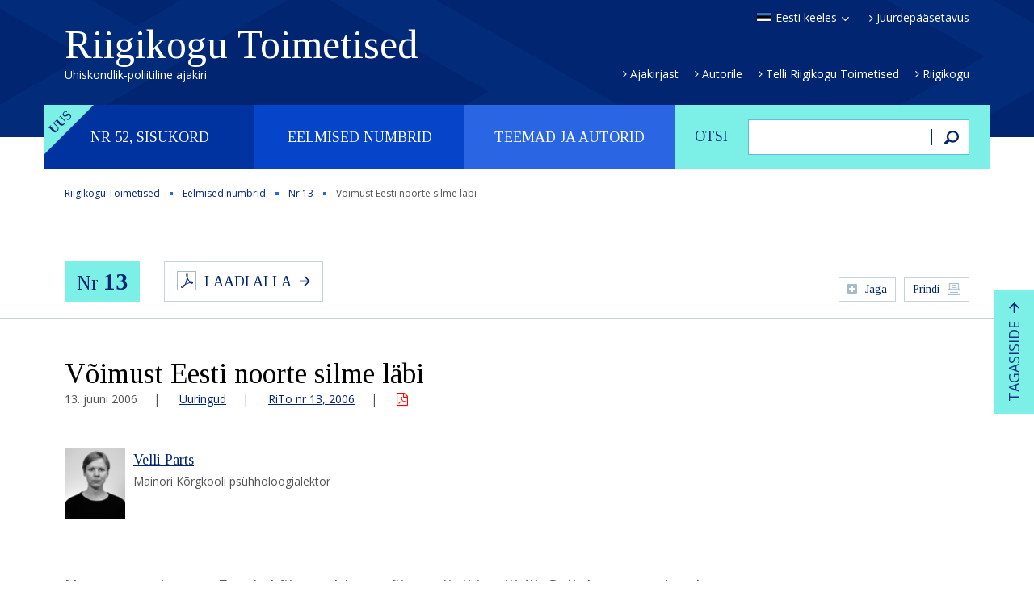

--- FILE ---
content_type: text/html; charset=UTF-8
request_url: https://rito.riigikogu.ee/eelmised-numbrid/nr-13/voimust-eesti-noorte-silme-labi/
body_size: 144028
content:
<!DOCTYPE html>
<html lang="et" class="no-js">
<head>
	<meta charset="utf-8" />
<script type="text/javascript">
/* <![CDATA[ */
var gform;gform||(document.addEventListener("gform_main_scripts_loaded",function(){gform.scriptsLoaded=!0}),document.addEventListener("gform/theme/scripts_loaded",function(){gform.themeScriptsLoaded=!0}),window.addEventListener("DOMContentLoaded",function(){gform.domLoaded=!0}),gform={domLoaded:!1,scriptsLoaded:!1,themeScriptsLoaded:!1,isFormEditor:()=>"function"==typeof InitializeEditor,callIfLoaded:function(o){return!(!gform.domLoaded||!gform.scriptsLoaded||!gform.themeScriptsLoaded&&!gform.isFormEditor()||(gform.isFormEditor()&&console.warn("The use of gform.initializeOnLoaded() is deprecated in the form editor context and will be removed in Gravity Forms 3.1."),o(),0))},initializeOnLoaded:function(o){gform.callIfLoaded(o)||(document.addEventListener("gform_main_scripts_loaded",()=>{gform.scriptsLoaded=!0,gform.callIfLoaded(o)}),document.addEventListener("gform/theme/scripts_loaded",()=>{gform.themeScriptsLoaded=!0,gform.callIfLoaded(o)}),window.addEventListener("DOMContentLoaded",()=>{gform.domLoaded=!0,gform.callIfLoaded(o)}))},hooks:{action:{},filter:{}},addAction:function(o,r,e,t){gform.addHook("action",o,r,e,t)},addFilter:function(o,r,e,t){gform.addHook("filter",o,r,e,t)},doAction:function(o){gform.doHook("action",o,arguments)},applyFilters:function(o){return gform.doHook("filter",o,arguments)},removeAction:function(o,r){gform.removeHook("action",o,r)},removeFilter:function(o,r,e){gform.removeHook("filter",o,r,e)},addHook:function(o,r,e,t,n){null==gform.hooks[o][r]&&(gform.hooks[o][r]=[]);var d=gform.hooks[o][r];null==n&&(n=r+"_"+d.length),gform.hooks[o][r].push({tag:n,callable:e,priority:t=null==t?10:t})},doHook:function(r,o,e){var t;if(e=Array.prototype.slice.call(e,1),null!=gform.hooks[r][o]&&((o=gform.hooks[r][o]).sort(function(o,r){return o.priority-r.priority}),o.forEach(function(o){"function"!=typeof(t=o.callable)&&(t=window[t]),"action"==r?t.apply(null,e):e[0]=t.apply(null,e)})),"filter"==r)return e[0]},removeHook:function(o,r,t,n){var e;null!=gform.hooks[o][r]&&(e=(e=gform.hooks[o][r]).filter(function(o,r,e){return!!(null!=n&&n!=o.tag||null!=t&&t!=o.priority)}),gform.hooks[o][r]=e)}});
/* ]]> */
</script>

	<meta name="generator" content="WordPress" />
	<meta name="viewport" content="width=device-width, initial-scale=1.0, user-scalable=no" />
	<link rel="shortcut icon" type="image/ico" href="https://rito.riigikogu.ee/wordpress/wp-content/themes/rito/favicon.ico" />
	<meta name='robots' content='noindex, nofollow' />
<link rel="alternate" hreflang="en-us" href="https://rito.riigikogu.ee/en/previous-issues/no-13/power-in-the-eyes-of-estonian-youth/" />
<link rel="alternate" hreflang="et" href="https://rito.riigikogu.ee/eelmised-numbrid/nr-13/voimust-eesti-noorte-silme-labi/" />
<link rel="alternate" hreflang="x-default" href="https://rito.riigikogu.ee/eelmised-numbrid/nr-13/voimust-eesti-noorte-silme-labi/" />
<link rel='dns-prefetch' href='//fonts.googleapis.com' />
<link rel="alternate" title="oEmbed (JSON)" type="application/json+oembed" href="https://rito.riigikogu.ee/wp-json/oembed/1.0/embed?url=https%3A%2F%2Frito.riigikogu.ee%2Feelmised-numbrid%2Fnr-13%2Fvoimust-eesti-noorte-silme-labi%2F" />
<link rel="alternate" title="oEmbed (XML)" type="text/xml+oembed" href="https://rito.riigikogu.ee/wp-json/oembed/1.0/embed?url=https%3A%2F%2Frito.riigikogu.ee%2Feelmised-numbrid%2Fnr-13%2Fvoimust-eesti-noorte-silme-labi%2F&#038;format=xml" />
<style id='wp-img-auto-sizes-contain-inline-css' type='text/css'>
img:is([sizes=auto i],[sizes^="auto," i]){contain-intrinsic-size:3000px 1500px}
/*# sourceURL=wp-img-auto-sizes-contain-inline-css */
</style>
<style id='wp-emoji-styles-inline-css' type='text/css'>

	img.wp-smiley, img.emoji {
		display: inline !important;
		border: none !important;
		box-shadow: none !important;
		height: 1em !important;
		width: 1em !important;
		margin: 0 0.07em !important;
		vertical-align: -0.1em !important;
		background: none !important;
		padding: 0 !important;
	}
/*# sourceURL=wp-emoji-styles-inline-css */
</style>
<link rel='stylesheet' id='wp-block-library-css' href='https://rito.riigikogu.ee/wordpress/wp-includes/css/dist/block-library/style.min.css?ver=6.9' type='text/css' media='all' />
<style id='global-styles-inline-css' type='text/css'>
:root{--wp--preset--aspect-ratio--square: 1;--wp--preset--aspect-ratio--4-3: 4/3;--wp--preset--aspect-ratio--3-4: 3/4;--wp--preset--aspect-ratio--3-2: 3/2;--wp--preset--aspect-ratio--2-3: 2/3;--wp--preset--aspect-ratio--16-9: 16/9;--wp--preset--aspect-ratio--9-16: 9/16;--wp--preset--color--black: #000000;--wp--preset--color--cyan-bluish-gray: #abb8c3;--wp--preset--color--white: #ffffff;--wp--preset--color--pale-pink: #f78da7;--wp--preset--color--vivid-red: #cf2e2e;--wp--preset--color--luminous-vivid-orange: #ff6900;--wp--preset--color--luminous-vivid-amber: #fcb900;--wp--preset--color--light-green-cyan: #7bdcb5;--wp--preset--color--vivid-green-cyan: #00d084;--wp--preset--color--pale-cyan-blue: #8ed1fc;--wp--preset--color--vivid-cyan-blue: #0693e3;--wp--preset--color--vivid-purple: #9b51e0;--wp--preset--gradient--vivid-cyan-blue-to-vivid-purple: linear-gradient(135deg,rgb(6,147,227) 0%,rgb(155,81,224) 100%);--wp--preset--gradient--light-green-cyan-to-vivid-green-cyan: linear-gradient(135deg,rgb(122,220,180) 0%,rgb(0,208,130) 100%);--wp--preset--gradient--luminous-vivid-amber-to-luminous-vivid-orange: linear-gradient(135deg,rgb(252,185,0) 0%,rgb(255,105,0) 100%);--wp--preset--gradient--luminous-vivid-orange-to-vivid-red: linear-gradient(135deg,rgb(255,105,0) 0%,rgb(207,46,46) 100%);--wp--preset--gradient--very-light-gray-to-cyan-bluish-gray: linear-gradient(135deg,rgb(238,238,238) 0%,rgb(169,184,195) 100%);--wp--preset--gradient--cool-to-warm-spectrum: linear-gradient(135deg,rgb(74,234,220) 0%,rgb(151,120,209) 20%,rgb(207,42,186) 40%,rgb(238,44,130) 60%,rgb(251,105,98) 80%,rgb(254,248,76) 100%);--wp--preset--gradient--blush-light-purple: linear-gradient(135deg,rgb(255,206,236) 0%,rgb(152,150,240) 100%);--wp--preset--gradient--blush-bordeaux: linear-gradient(135deg,rgb(254,205,165) 0%,rgb(254,45,45) 50%,rgb(107,0,62) 100%);--wp--preset--gradient--luminous-dusk: linear-gradient(135deg,rgb(255,203,112) 0%,rgb(199,81,192) 50%,rgb(65,88,208) 100%);--wp--preset--gradient--pale-ocean: linear-gradient(135deg,rgb(255,245,203) 0%,rgb(182,227,212) 50%,rgb(51,167,181) 100%);--wp--preset--gradient--electric-grass: linear-gradient(135deg,rgb(202,248,128) 0%,rgb(113,206,126) 100%);--wp--preset--gradient--midnight: linear-gradient(135deg,rgb(2,3,129) 0%,rgb(40,116,252) 100%);--wp--preset--font-size--small: 13px;--wp--preset--font-size--medium: 20px;--wp--preset--font-size--large: 36px;--wp--preset--font-size--x-large: 42px;--wp--preset--spacing--20: 0.44rem;--wp--preset--spacing--30: 0.67rem;--wp--preset--spacing--40: 1rem;--wp--preset--spacing--50: 1.5rem;--wp--preset--spacing--60: 2.25rem;--wp--preset--spacing--70: 3.38rem;--wp--preset--spacing--80: 5.06rem;--wp--preset--shadow--natural: 6px 6px 9px rgba(0, 0, 0, 0.2);--wp--preset--shadow--deep: 12px 12px 50px rgba(0, 0, 0, 0.4);--wp--preset--shadow--sharp: 6px 6px 0px rgba(0, 0, 0, 0.2);--wp--preset--shadow--outlined: 6px 6px 0px -3px rgb(255, 255, 255), 6px 6px rgb(0, 0, 0);--wp--preset--shadow--crisp: 6px 6px 0px rgb(0, 0, 0);}:where(.is-layout-flex){gap: 0.5em;}:where(.is-layout-grid){gap: 0.5em;}body .is-layout-flex{display: flex;}.is-layout-flex{flex-wrap: wrap;align-items: center;}.is-layout-flex > :is(*, div){margin: 0;}body .is-layout-grid{display: grid;}.is-layout-grid > :is(*, div){margin: 0;}:where(.wp-block-columns.is-layout-flex){gap: 2em;}:where(.wp-block-columns.is-layout-grid){gap: 2em;}:where(.wp-block-post-template.is-layout-flex){gap: 1.25em;}:where(.wp-block-post-template.is-layout-grid){gap: 1.25em;}.has-black-color{color: var(--wp--preset--color--black) !important;}.has-cyan-bluish-gray-color{color: var(--wp--preset--color--cyan-bluish-gray) !important;}.has-white-color{color: var(--wp--preset--color--white) !important;}.has-pale-pink-color{color: var(--wp--preset--color--pale-pink) !important;}.has-vivid-red-color{color: var(--wp--preset--color--vivid-red) !important;}.has-luminous-vivid-orange-color{color: var(--wp--preset--color--luminous-vivid-orange) !important;}.has-luminous-vivid-amber-color{color: var(--wp--preset--color--luminous-vivid-amber) !important;}.has-light-green-cyan-color{color: var(--wp--preset--color--light-green-cyan) !important;}.has-vivid-green-cyan-color{color: var(--wp--preset--color--vivid-green-cyan) !important;}.has-pale-cyan-blue-color{color: var(--wp--preset--color--pale-cyan-blue) !important;}.has-vivid-cyan-blue-color{color: var(--wp--preset--color--vivid-cyan-blue) !important;}.has-vivid-purple-color{color: var(--wp--preset--color--vivid-purple) !important;}.has-black-background-color{background-color: var(--wp--preset--color--black) !important;}.has-cyan-bluish-gray-background-color{background-color: var(--wp--preset--color--cyan-bluish-gray) !important;}.has-white-background-color{background-color: var(--wp--preset--color--white) !important;}.has-pale-pink-background-color{background-color: var(--wp--preset--color--pale-pink) !important;}.has-vivid-red-background-color{background-color: var(--wp--preset--color--vivid-red) !important;}.has-luminous-vivid-orange-background-color{background-color: var(--wp--preset--color--luminous-vivid-orange) !important;}.has-luminous-vivid-amber-background-color{background-color: var(--wp--preset--color--luminous-vivid-amber) !important;}.has-light-green-cyan-background-color{background-color: var(--wp--preset--color--light-green-cyan) !important;}.has-vivid-green-cyan-background-color{background-color: var(--wp--preset--color--vivid-green-cyan) !important;}.has-pale-cyan-blue-background-color{background-color: var(--wp--preset--color--pale-cyan-blue) !important;}.has-vivid-cyan-blue-background-color{background-color: var(--wp--preset--color--vivid-cyan-blue) !important;}.has-vivid-purple-background-color{background-color: var(--wp--preset--color--vivid-purple) !important;}.has-black-border-color{border-color: var(--wp--preset--color--black) !important;}.has-cyan-bluish-gray-border-color{border-color: var(--wp--preset--color--cyan-bluish-gray) !important;}.has-white-border-color{border-color: var(--wp--preset--color--white) !important;}.has-pale-pink-border-color{border-color: var(--wp--preset--color--pale-pink) !important;}.has-vivid-red-border-color{border-color: var(--wp--preset--color--vivid-red) !important;}.has-luminous-vivid-orange-border-color{border-color: var(--wp--preset--color--luminous-vivid-orange) !important;}.has-luminous-vivid-amber-border-color{border-color: var(--wp--preset--color--luminous-vivid-amber) !important;}.has-light-green-cyan-border-color{border-color: var(--wp--preset--color--light-green-cyan) !important;}.has-vivid-green-cyan-border-color{border-color: var(--wp--preset--color--vivid-green-cyan) !important;}.has-pale-cyan-blue-border-color{border-color: var(--wp--preset--color--pale-cyan-blue) !important;}.has-vivid-cyan-blue-border-color{border-color: var(--wp--preset--color--vivid-cyan-blue) !important;}.has-vivid-purple-border-color{border-color: var(--wp--preset--color--vivid-purple) !important;}.has-vivid-cyan-blue-to-vivid-purple-gradient-background{background: var(--wp--preset--gradient--vivid-cyan-blue-to-vivid-purple) !important;}.has-light-green-cyan-to-vivid-green-cyan-gradient-background{background: var(--wp--preset--gradient--light-green-cyan-to-vivid-green-cyan) !important;}.has-luminous-vivid-amber-to-luminous-vivid-orange-gradient-background{background: var(--wp--preset--gradient--luminous-vivid-amber-to-luminous-vivid-orange) !important;}.has-luminous-vivid-orange-to-vivid-red-gradient-background{background: var(--wp--preset--gradient--luminous-vivid-orange-to-vivid-red) !important;}.has-very-light-gray-to-cyan-bluish-gray-gradient-background{background: var(--wp--preset--gradient--very-light-gray-to-cyan-bluish-gray) !important;}.has-cool-to-warm-spectrum-gradient-background{background: var(--wp--preset--gradient--cool-to-warm-spectrum) !important;}.has-blush-light-purple-gradient-background{background: var(--wp--preset--gradient--blush-light-purple) !important;}.has-blush-bordeaux-gradient-background{background: var(--wp--preset--gradient--blush-bordeaux) !important;}.has-luminous-dusk-gradient-background{background: var(--wp--preset--gradient--luminous-dusk) !important;}.has-pale-ocean-gradient-background{background: var(--wp--preset--gradient--pale-ocean) !important;}.has-electric-grass-gradient-background{background: var(--wp--preset--gradient--electric-grass) !important;}.has-midnight-gradient-background{background: var(--wp--preset--gradient--midnight) !important;}.has-small-font-size{font-size: var(--wp--preset--font-size--small) !important;}.has-medium-font-size{font-size: var(--wp--preset--font-size--medium) !important;}.has-large-font-size{font-size: var(--wp--preset--font-size--large) !important;}.has-x-large-font-size{font-size: var(--wp--preset--font-size--x-large) !important;}
/*# sourceURL=global-styles-inline-css */
</style>

<style id='classic-theme-styles-inline-css' type='text/css'>
/*! This file is auto-generated */
.wp-block-button__link{color:#fff;background-color:#32373c;border-radius:9999px;box-shadow:none;text-decoration:none;padding:calc(.667em + 2px) calc(1.333em + 2px);font-size:1.125em}.wp-block-file__button{background:#32373c;color:#fff;text-decoration:none}
/*# sourceURL=/wp-includes/css/classic-themes.min.css */
</style>
<link rel='stylesheet' id='google-font-css' href='//fonts.googleapis.com/css?family=Open+Sans%3A400%2C400italic%2C600%2C600italic%2C700%2C700italic&#038;subset=latin%2Ccyrillic&#038;ver=1.0' type='text/css' media='all' />
<link rel='stylesheet' id='font-tinos-css' href='//fonts.googleapis.com/css?family=Tinos%3A400%2C400italic%2C700%2C700italic&#038;subset=latin%2Ccyrillic&#038;ver=1.0' type='text/css' media='all' />
<link rel='stylesheet' id='bootstrap-css' href='https://rito.riigikogu.ee/wordpress/wp-content/themes/rito/css/bootstrap.min.css?ver=1.0' type='text/css' media='all' />
<link rel='stylesheet' id='fancybox-css' href='https://rito.riigikogu.ee/wordpress/wp-content/themes/rito/js/fancybox/jquery.fancybox.css?ver=1.0' type='text/css' media='all' />
<link rel='stylesheet' id='oi-custom-css' href='https://rito.riigikogu.ee/wordpress/wp-content/themes/rito/css/custom.css?ver=1.0' type='text/css' media='all' />
<script type="text/javascript" src="https://rito.riigikogu.ee/wordpress/wp-content/themes/rito/js/libs/jquery-1.12.3.min.js?ver=1.0" id="jquery-js"></script>
<link rel="https://api.w.org/" href="https://rito.riigikogu.ee/wp-json/" /><link rel="alternate" title="JSON" type="application/json" href="https://rito.riigikogu.ee/wp-json/wp/v2/posts/8690" /><link rel="canonical" href="https://rito.riigikogu.ee/eelmised-numbrid/nr-13/voimust-eesti-noorte-silme-labi/" />
<link rel='shortlink' href='https://rito.riigikogu.ee/?p=8690' />
<meta name="generator" content="WPML ver:4.8.6 stt:1,15;" />
    <!--[if lt IE 9]>
        <script src="https://rito.riigikogu.ee/wordpress/wp-content/themes/rito/js/libs/html5shiv.js"></script>
    <![endif]-->
</head>
<body class="wp-singular post-template-default single single-post postid-8690 single-format-standard wp-theme-rito lang-et d-devices" data-lang="et">

<script>
  (function(i,s,o,g,r,a,m){i['GoogleAnalyticsObject']=r;i[r]=i[r]||function(){
  (i[r].q=i[r].q||[]).push(arguments)},i[r].l=1*new Date();a=s.createElement(o),
  m=s.getElementsByTagName(o)[0];a.async=1;a.src=g;m.parentNode.insertBefore(a,m)
  })(window,document,'script','//www.google-analytics.com/analytics.js','ga');
  ga('create', 'UA-5823953-2', 'auto');
  ga('send', 'pageview');
</script>


<div class="m-panel">
	<p class="btn-close"></p>
	<ul class="lang-list">
<li><a href="https://rito.riigikogu.ee/en/previous-issues/no-13/power-in-the-eyes-of-estonian-youth/" rel="alternate" hreflang="en" title="English" class="lang-en">In English</a></li>
</ul></div>

<div class="page-wrap">

<header class="header">
	<div class="container">
		<p class="btn-open-panel"></p>
		<h1 class="logo">
			<a href="https://rito.riigikogu.ee/">
				Riigikogu Toimetised				<span class="slogan">Ühiskondlik-poliitiline ajakiri</span>
			</a>
		</h1>
		<div class="attr">
			<ul class="lang">
				<li>
										<a href="#" class="lang-et select">Eesti keeles</a>
										<ul class="lang-list">
<li><a href="https://rito.riigikogu.ee/en/previous-issues/no-13/power-in-the-eyes-of-estonian-youth/" rel="alternate" hreflang="en" title="English" class="lang-en">In English</a></li>
</ul>				</li>
			</ul>
						<p class="link"><a href="https://rito.riigikogu.ee/juurdepaasetavus/">Juurdepääsetavus</a></p>
					</div>
		<ul id="menu-peamenuu" class="extra-nav"><li id="menu-item-15" class="menu-item menu-item-type-post_type menu-item-object-page menu-item-15"><a href="https://rito.riigikogu.ee/ajakirjast/">Ajakirjast</a></li>
<li id="menu-item-16" class="menu-item menu-item-type-post_type menu-item-object-page menu-item-16"><a href="https://rito.riigikogu.ee/autorile/">Autorile</a></li>
<li id="menu-item-18" class="menu-item menu-item-type-post_type menu-item-object-page menu-item-18"><a href="https://rito.riigikogu.ee/telli-riigikogu-toimetised/">Telli Riigikogu Toimetised</a></li>
<li id="menu-item-100" class="menu-item menu-item-type-custom menu-item-object-custom menu-item-100"><a href="http://www.riigikogu.ee">Riigikogu</a></li>
</ul>	</div>
</header>

<div class="main-nav container">
	<form action="https://rito.riigikogu.ee/" method="get" class="col-xs-4 search-form">
	<fieldset>
		<p><label for="search">Otsi</label></p>
		<p><input type="text" class="field" name="s" id="search" value=""></p>
		<p><button type="submit" class="button"><span>Otsi</span></button></p>
	</fieldset>
</form>	<nav class="col-xs-8">
		<h2 class="sr-only">Peamenüü</h2>
		<ul class="list">
			<li class="label-new"><a href="#">Nr 52, sisukord</a></li><li><a href="#">Eelmised numbrid</a></li>			<li><a href="#">Teemad ja autorid</a></li>
		</ul>
	</nav>
</div>

<section class="sub-nav">
	<div class="container">

		<p class="m-close"></p>
					<h2 class="sr-only">Nr 52, sisukord</h2>
			<p class="btn-current-nr"><a href="https://rito.riigikogu.ee/nr-52/" class="btn">Nr 52, detsember 2025</a></p>
		
		<div class="table-contents sub-nav-content">
						<div class="col-xs-4">
			<h3 class="title"><a href="https://rito.riigikogu.ee/teema/rito-vestlusring/">RiTo vestlusring</a></h3>
<ul class="list">

									<li>
										<a href="https://rito.riigikogu.ee/nr-52/kas-eesti-panustab-euroopa-liidus-mitmekesisusse-voi-selle-vahenemisse/">Kas Eesti panustab Euroopa Liidus mitmekesisusse või selle vähenemisse?</a>
										<p class="author"><a href="https://rito.riigikogu.ee/autor/marju-himma/">Marju Himma</a></p>
									</li>
									
</ul><h3 class="title"><a href="https://rito.riigikogu.ee/teema/fookus/">Fookus</a></h3>
<ul class="list">

									<li>
										<a href="https://rito.riigikogu.ee/nr-52/stsenaariumite-planeerimine-ja-globaalsed-joujooned-2035-oppetunnid-ja-jareldused/">Stsenaariumite planeerimine ja globaalsed jõujooned 2035: õppetunnid ja järeldused</a>
										<p class="author"><a href="https://rito.riigikogu.ee/autor/meelis-kitsing/">Meelis Kitsing</a></p>
									</li>
									

									<li>
										<a href="https://rito.riigikogu.ee/nr-52/eesti-okas-keisririigi-ihus-ehk-kuidas-soda-ukrainas-muutis-eesti-maailmas-suureks-ja-siis-jalle-vaikeseks/">Eesti – „okas keisririigi ihus“ ehk kuidas sõda Ukrainas muutis Eesti maailmas suureks ja siis jälle väikeseks</a>
										<p class="author"><a href="https://rito.riigikogu.ee/autor/merili-arjakas/">Merili Arjakas</a></p>
									</li>
									

									<li>
										<a href="https://rito.riigikogu.ee/nr-52/laienemise-moju-jouvahekordadele-euroopa-liidu-noukogus/">Laienemise mõju jõuvahekordadele Euroopa Liidu Nõukogus</a>
										<p class="author"><a href="https://rito.riigikogu.ee/autor/piret-ehin/">Piret Ehin</a></p>
									</li>
									

									<li>
										<a href="https://rito.riigikogu.ee/nr-52/energia-tehisintellekt-ja-kliimapoliitika-kuidas-vaike-eesti-mojutab-suurt-euroopat/">Energia, tehisintellekt ja kliimapoliitika: kuidas väike Eesti mõjutab suurt Euroopat</a>
										<p class="author"><a href="https://rito.riigikogu.ee/autor/polina-bargan/">Polina Bargan</a></p>
									</li>
									

									<li>
										<a href="https://rito.riigikogu.ee/nr-52/miljonid-on-laual-kuidas-kasutab-eesti-euroopa-suurima-teadusrahastuse-euroopa-horisont-voimalusi/">Miljonid on laual: kuidas kasutab Eesti Euroopa suurima teadusrahastuse „Euroopa horisont“ võimalusi?</a>
										<p class="author"><a href="https://rito.riigikogu.ee/autor/kristel-oitmaa/">Kristel Oitmaa</a></p>
									</li>
									

									<li>
										<a href="https://rito.riigikogu.ee/nr-52/miks-eesti-elanikud-ei-usu-et-nende-arvamus-euroopa-liidus-loeb/">Miks Eesti elanikud ei usu, et nende arvamus Euroopa Liidus loeb?</a>
										<p class="author"><a href="https://rito.riigikogu.ee/autor/piret-ehin/">Piret Ehin</a>, <a href="https://rito.riigikogu.ee/autor/kristina-muhhina/">Kristina Muhhina</a>, <a href="https://rito.riigikogu.ee/autor/helen-urmann/">Helen Urmann</a>, <a href="https://rito.riigikogu.ee/autor/martin-daniel-hayford/">Martin Daniel Hayford</a>, <a href="https://rito.riigikogu.ee/autor/oksana-belova-dalton/">Oksana Belova-Dalton</a>, <a href="https://rito.riigikogu.ee/autor/thomas-luke-pritchard/">Thomas Luke Pritchard</a>, <a href="https://rito.riigikogu.ee/autor/liisa-talving/">Liisa Talving</a>, <a href="https://rito.riigikogu.ee/autor/sten-hansson/">Sten Hansson</a></p>
									</li>
									

									<li>
										<a href="https://rito.riigikogu.ee/nr-52/kolm-raportit-mis-annavad-varske-vaate-euroopa-liidu-aluspohimotetele/">Kolm raportit, mis annavad värske vaate Euroopa Liidu aluspõhimõtetele</a>
										<p class="author"><a href="https://rito.riigikogu.ee/autor/marju-himma/">Marju Himma</a></p>
									</li>
									
</ul></div><div class="col-xs-4"><h3 class="title"><a href="https://rito.riigikogu.ee/teema/uuringud/">Uuringud</a></h3>
<ul class="list">

									<li>
										<a href="https://rito.riigikogu.ee/nr-52/kuidas-oigustada-seadust-kahe-eesti-seaduse-oigustuste-analuus-avaliku-moistuse-abil/">Kuidas õigustada seadust? Kahe Eesti seaduse õigustuste analüüs avaliku mõistuse abil</a>
										<p class="author"><a href="https://rito.riigikogu.ee/autor/oliver-daniel/">Oliver Daniel</a></p>
									</li>
									

									<li>
										<a href="https://rito.riigikogu.ee/nr-52/poliitikakujundamise-vajalikud-nihked-neet-olukorras-noortega-tootamiseks/">Poliitikakujundamise vajalikud nihked NEET-olukorras noortega töötamiseks</a>
										<p class="author"><a href="https://rito.riigikogu.ee/autor/heidi-paabort/">Heidi Paabort</a>, <a href="https://rito.riigikogu.ee/autor/mai-beilmann/">Mai Beilmann</a></p>
									</li>
									

									<li>
										<a href="https://rito.riigikogu.ee/nr-52/oiguskeelest-avaliku-hoiakuni-kinnises-lasteasutuses-viibinud-noorte-stigmatiseerimine-ida-virumaa-ja-tartu-spetsialistide-vaates/">Õiguskeelest avaliku hoiakuni: kinnises lasteasutuses viibinud noorte stigmatiseerimine Ida-Virumaa ja Tartu spetsialistide vaates</a>
										<p class="author"><a href="https://rito.riigikogu.ee/autor/maria-zuravljova/">Maria Žuravljova</a>, <a href="https://rito.riigikogu.ee/autor/rahel-tohver/">Rahel Tohver</a></p>
									</li>
									

									<li>
										<a href="https://rito.riigikogu.ee/nr-52/labipaistev-ajakirjandus-ja-voim-viitamise-roll-demokraatlikus-dialoogis/">Läbipaistev ajakirjandus ja võim – viitamise roll demokraatlikus dialoogis</a>
										<p class="author"><a href="https://rito.riigikogu.ee/autor/priit-suve/">Priit Suve</a></p>
									</li>
									

									<li>
										<a href="https://rito.riigikogu.ee/nr-52/parast-pandeemiat-miks-uks-suurus-koigile-vaktsiinikommunikatsioonis-ei-toota/">Pärast pandeemiat: miks „üks suurus kõigile“ vaktsiinikommunikatsioonis ei tööta</a>
										<p class="author"><a href="https://rito.riigikogu.ee/autor/kristina-seimann/">Kristina Seimann</a></p>
									</li>
									
</ul><h3 class="title"><a href="https://rito.riigikogu.ee/teema/varia/">Varia</a></h3>
<ul class="list">

									<li>
										<a href="https://rito.riigikogu.ee/nr-52/mis-toimub-valimiste-eel-vaar-ja-desinformatsioo-niga-baltikumis-gretel-juhansoo-balti-infohairete-sekkekeskuse-becid-projektijuht-ja-meediapadevuse-spetsialist-desinformatsiooni-levik-on-kujunenu/">Mis toimub valimiste eel väär- ja desinformatsiooniga Baltikumis?</a>
										<p class="author"><a href="https://rito.riigikogu.ee/autor/gretel-juhansoo/">Gretel Juhansoo</a></p>
									</li>
									

									<li>
										<a href="https://rito.riigikogu.ee/nr-52/intervjuu-nahtamatu-too-ja-nahtamatu-kahju-euroopa-regulatsioonid-ei-tsenseeri-vaid-kaitsevad-inimesi-kahju-eest/">INTERVJUU: Nähtamatu töö ja nähtamatu kahju: Euroopa regulatsioonid ei tsenseeri, vaid kaitsevad inimesi  kahju eest</a>
										<p class="author"><a href="https://rito.riigikogu.ee/autor/marju-himma/">Marju Himma</a></p>
									</li>
									

									<li>
										<a href="https://rito.riigikogu.ee/nr-52/elektrituru-paindlikkus-algab-tarbijast/">Elektrituru paindlikkus algab tarbijast</a>
										<p class="author"><a href="https://rito.riigikogu.ee/autor/hannes-agabus/">Hannes Agabus</a></p>
									</li>
									

									<li>
										<a href="https://rito.riigikogu.ee/nr-52/eesti-euroopas-valiseestlaste-ajaloo-peegeldus-rootsis-ilmunud-valiseesti-ajalehtedes/">Eesti Euroopas: väliseestlaste ajaloo peegeldus Rootsis ilmunud väliseesti ajalehtedes</a>
										<p class="author"><a href="https://rito.riigikogu.ee/autor/laura-nemvalts/">Laura Nemvalts</a></p>
									</li>
									

									<li>
										<a href="https://rito.riigikogu.ee/nr-52/globaalprobleemid-ja-tulevikustsenaariumid-1987-1992-ja-35-aastat-hiljem/">Globaalprobleemid ja tulevikustsenaariumid: 1987–1992 ja 35 aastat hiljem</a>
										<p class="author"><a href="https://rito.riigikogu.ee/autor/juhan-saharov/">Juhan Saharov</a>, <a href="https://rito.riigikogu.ee/autor/erik-terk/">Erik Terk</a>, <a href="https://rito.riigikogu.ee/autor/raivo-vare/">Raivo Vare</a></p>
									</li>
									
</ul></div><div class="col-xs-4"><h3 class="title"><a href="https://rito.riigikogu.ee/teema/rahvusvahelised-parlamendiuudised/">Rahvusvahelised parlamendiuudised</a></h3>
<ul class="list">

									<li>
										<a href="https://rito.riigikogu.ee/nr-52/parlamentaarsed-uudised-52/">Parlamentaarsed uudised nr 52</a>
										<p class="author"><a href="https://rito.riigikogu.ee/autor/piret-viljamaa/">Piret Viljamaa</a></p>
									</li>
									
</ul><h3 class="title"><a href="https://rito.riigikogu.ee/teema/autoritest/">Autoritest</a></h3>
<ul class="list">

									<li>
										<a href="https://rito.riigikogu.ee/nr-52/rito-nr-52-autoritest/">RiTo nr 52 autoritest</a>
										
									</li>
									
</ul></div><div class="col-xs-4">			</div>
						<hr>
			<div class="action">
				<p><a href="#" class="btn link-open-topics">Teemaloend</a></p>
				<p><a href="#" class="btn link-open-authors">Autorite loend</a></p>
			</div>
		</div>

		<div class="nr-list sub-nav-content">
			<h2 class="sr-only">Eelmised numbrid</h2>
						<div class="clearfix">
			<ul>
																			<li><a href="https://rito.riigikogu.ee/eelmised-numbrid/nr-51/">
							<span>Nr 51</span>,
							juuni							2025						</a></li>
												<li><a href="https://rito.riigikogu.ee/eelmised-numbrid/nr-50/">
							<span>Nr 50</span>,
							detsember							2024						</a></li>
												<li><a href="https://rito.riigikogu.ee/eelmised-numbrid/nr-49/">
							<span>Nr 49</span>,
							juuli							2024						</a></li>
												<li><a href="https://rito.riigikogu.ee/eelmised-numbrid/nr-48/">
							<span>Nr 48</span>,
							detsember							2023						</a></li>
												<li><a href="https://rito.riigikogu.ee/eelmised-numbrid/nr-47/">
							<span>Nr 47</span>,
							juuni							2023						</a></li>
												<li><a href="https://rito.riigikogu.ee/eelmised-numbrid/nr-46/">
							<span>Nr 46</span>,
							detsember							2022						</a></li>
												<li><a href="https://rito.riigikogu.ee/eelmised-numbrid/nr-45/">
							<span>Nr 45</span>,
							juuni							2022						</a></li>
												<li><a href="https://rito.riigikogu.ee/eelmised-numbrid/nr-44/">
							<span>Nr 44</span>,
							detsember							2021						</a></li>
												<li><a href="https://rito.riigikogu.ee/eelmised-numbrid/nr-43/">
							<span>Nr 43</span>,
							juuni							2021						</a></li>
												</ul><ul>
																<li><a href="https://rito.riigikogu.ee/eelmised-numbrid/nr-42/">
							<span>Nr 42</span>,
							detsember							2020						</a></li>
												<li><a href="https://rito.riigikogu.ee/eelmised-numbrid/nr-41/">
							<span>Nr 41</span>,
							juuni							2020						</a></li>
												<li><a href="https://rito.riigikogu.ee/eelmised-numbrid/nr-40/">
							<span>Nr 40</span>,
							detsember							2019						</a></li>
												<li><a href="https://rito.riigikogu.ee/eelmised-numbrid/nr-39/">
							<span>Nr 39</span>,
							juuni							2019						</a></li>
												<li><a href="https://rito.riigikogu.ee/eelmised-numbrid/nr-38/">
							<span>Nr 38</span>,
							detsember							2018						</a></li>
												<li><a href="https://rito.riigikogu.ee/eelmised-numbrid/nr-37/">
							<span>Nr 37</span>,
							juuni							2018						</a></li>
												<li><a href="https://rito.riigikogu.ee/eelmised-numbrid/nr-36/">
							<span>Nr 36</span>,
							detsember							2017						</a></li>
												<li><a href="https://rito.riigikogu.ee/eelmised-numbrid/nr-35/">
							<span>Nr 35</span>,
							juuni							2017						</a></li>
												<li><a href="https://rito.riigikogu.ee/eelmised-numbrid/nr-34/">
							<span>Nr 34</span>,
							detsember							2016						</a></li>
												</ul><ul>
																<li><a href="https://rito.riigikogu.ee/eelmised-numbrid/nr-33/">
							<span>Nr 33</span>,
							juuni							2016						</a></li>
												<li><a href="https://rito.riigikogu.ee/eelmised-numbrid/nr-32/">
							<span>Nr 32</span>,
							detsember							2015						</a></li>
												<li><a href="https://rito.riigikogu.ee/eelmised-numbrid/nr-31/">
							<span>Nr 31</span>,
							juuni							2015						</a></li>
												<li><a href="https://rito.riigikogu.ee/eelmised-numbrid/nr-30/">
							<span>Nr 30</span>,
							detsember							2014						</a></li>
												<li><a href="https://rito.riigikogu.ee/eelmised-numbrid/nr-29/">
							<span>Nr 29</span>,
							juuni							2014						</a></li>
												<li><a href="https://rito.riigikogu.ee/eelmised-numbrid/nr-28/">
							<span>Nr 28</span>,
							detsember							2013						</a></li>
												<li><a href="https://rito.riigikogu.ee/eelmised-numbrid/nr-27/">
							<span>Nr 27</span>,
							juuni							2013						</a></li>
												<li><a href="https://rito.riigikogu.ee/eelmised-numbrid/nr-26/">
							<span>Nr 26</span>,
							detsember							2012						</a></li>
												<li><a href="https://rito.riigikogu.ee/eelmised-numbrid/nr-25/">
							<span>Nr 25</span>,
							juuni							2012						</a></li>
												</ul><ul>
																<li><a href="https://rito.riigikogu.ee/eelmised-numbrid/nr-24/">
							<span>Nr 24</span>,
							detsember							2011						</a></li>
												<li><a href="https://rito.riigikogu.ee/eelmised-numbrid/nr-23/">
							<span>Nr 23</span>,
							juuni							2011						</a></li>
												<li><a href="https://rito.riigikogu.ee/eelmised-numbrid/nr-22/">
							<span>Nr 22</span>,
							detsember							2010						</a></li>
												<li><a href="https://rito.riigikogu.ee/eelmised-numbrid/nr-21/">
							<span>Nr 21</span>,
							juuni							2010						</a></li>
												<li><a href="https://rito.riigikogu.ee/eelmised-numbrid/nr-20/">
							<span>Nr 20</span>,
							detsember							2009						</a></li>
												<li><a href="https://rito.riigikogu.ee/eelmised-numbrid/nr-19/">
							<span>Nr 19</span>,
							juuni							2009						</a></li>
												<li><a href="https://rito.riigikogu.ee/eelmised-numbrid/nr-18/">
							<span>Nr 18</span>,
							detsember							2008						</a></li>
												<li><a href="https://rito.riigikogu.ee/eelmised-numbrid/nr-17/">
							<span>Nr 17</span>,
							juuni							2008						</a></li>
												</ul><ul>
																<li><a href="https://rito.riigikogu.ee/eelmised-numbrid/nr-16/">
							<span>Nr 16</span>,
							detsember							2007						</a></li>
												<li><a href="https://rito.riigikogu.ee/eelmised-numbrid/nr-15/">
							<span>Nr 15</span>,
							juuni							2007						</a></li>
												<li><a href="https://rito.riigikogu.ee/eelmised-numbrid/nr-14/">
							<span>Nr 14</span>,
							detsember							2006						</a></li>
												<li><a href="https://rito.riigikogu.ee/eelmised-numbrid/nr-13/">
							<span>Nr 13</span>,
							juuni							2006						</a></li>
												<li><a href="https://rito.riigikogu.ee/eelmised-numbrid/nr-12/">
							<span>Nr 12</span>,
							detsember							2005						</a></li>
												<li><a href="https://rito.riigikogu.ee/eelmised-numbrid/nr-11/">
							<span>Nr 11</span>,
							juuni							2005						</a></li>
												<li><a href="https://rito.riigikogu.ee/eelmised-numbrid/nr-10/">
							<span>Nr 10</span>,
							detsember							2004						</a></li>
												<li><a href="https://rito.riigikogu.ee/eelmised-numbrid/nr-9/">
							<span>Nr 9</span>,
							juuni							2004						</a></li>
												</ul><ul>
																<li><a href="https://rito.riigikogu.ee/eelmised-numbrid/nr-8/">
							<span>Nr 8</span>,
							detsember							2003						</a></li>
												<li><a href="https://rito.riigikogu.ee/eelmised-numbrid/nr-7/">
							<span>Nr 7</span>,
							juuni							2003						</a></li>
												<li><a href="https://rito.riigikogu.ee/eelmised-numbrid/nr-6/">
							<span>Nr 6</span>,
							detsember							2002						</a></li>
												<li><a href="https://rito.riigikogu.ee/eelmised-numbrid/nr-5/">
							<span>Nr 5</span>,
							juuni							2002						</a></li>
												<li><a href="https://rito.riigikogu.ee/eelmised-numbrid/nr-4/">
							<span>Nr 4</span>,
							detsember							2001						</a></li>
												<li><a href="https://rito.riigikogu.ee/eelmised-numbrid/nr-3/">
							<span>Nr 3</span>,
							juuni							2001						</a></li>
												<li><a href="https://rito.riigikogu.ee/eelmised-numbrid/nr-2/">
							<span>Nr 2</span>,
							oktoober							2000						</a></li>
												<li><a href="https://rito.riigikogu.ee/eelmised-numbrid/nr-1/">
							<span>Nr 1</span>,
							juuni							2000						</a></li>
												</ul><ul>
								</ul>
			</div>
						<hr>
			<div class="action">
				<p><a href="#" class="btn link-open-topics">Teemaloend</a></p>
				<p><a href="#" class="btn link-open-authors">Autorite loend</a></p>
			</div>
		</div>

		<div class="tabs sub-nav-content">
			<ul class="tab-nav">
				<li><a href="#" class="active" data-tab="1">Teemaloend</a></li>
				<li><a href="#" data-tab="2">Autorite loend</a></li>
			</ul>
			<div class="tab-content active" data-tab="1">
				<h2 class="sr-only">Teemaloend</h2>
				<div class="accordion">
										<div class="accordion-header active"><h3 class="title">Peatoimetaja veerg</h3></div>
					
							<div class="accordion-content active">
								<table>
									<tbody>
							

										<tr>
											<td class="c-author"><a href="https://rito.riigikogu.ee/autor/marju-himma/">Marju Himma</a></td>
											<td class="c-title"><h4 class="title"><a href="https://rito.riigikogu.ee/eelmised-numbrid/nr-51/info-mis-teeb-voimutuks-kuid-mitte-voimetuks/">Info, mis teeb võimutuks. Kuid mitte võimetuks</a></h4></td>
											<td class="c-meta"><p class="meta">Nr 51, 5</p></td>
										</tr>
										

										<tr>
											<td class="c-author"><a href="https://rito.riigikogu.ee/autor/mart-raudsaar/">Mart Raudsaar</a></td>
											<td class="c-title"><h4 class="title"><a href="https://rito.riigikogu.ee/eelmised-numbrid/nr-50/lasteta-ei-ole-elu-ega-eesti-riiki/">Lasteta ei ole elu  ega Eesti riiki</a></h4></td>
											<td class="c-meta"><p class="meta">Nr 50, 5</p></td>
										</tr>
										

										<tr>
											<td class="c-author"><a href="https://rito.riigikogu.ee/autor/mart-raudsaar/">Mart Raudsaar</a></td>
											<td class="c-title"><h4 class="title"><a href="https://rito.riigikogu.ee/eelmised-numbrid/nr-49/toostuseta-me-rikkaks-ei-saa/">Tööstuseta me rikkaks ei saa</a></h4></td>
											<td class="c-meta"><p class="meta">Nr 49, 5</p></td>
										</tr>
										

										<tr>
											<td class="c-author"><a href="https://rito.riigikogu.ee/autor/mart-raudsaar/">Mart Raudsaar</a></td>
											<td class="c-title"><h4 class="title"><a href="https://rito.riigikogu.ee/eelmised-numbrid/nr-48/kas-eesti-on-maja-voi-puu/">Kas Eesti on maja või puu?</a></h4></td>
											<td class="c-meta"><p class="meta">Nr 48, 5</p></td>
										</tr>
										

										<tr>
											<td class="c-author"><a href="https://rito.riigikogu.ee/autor/mart-raudsaar/">Mart Raudsaar</a></td>
											<td class="c-title"><h4 class="title"><a href="https://rito.riigikogu.ee/eelmised-numbrid/nr-47/kes-voiks-pakkuda-valgust/">Kes võiks pakkuda valgust?</a></h4></td>
											<td class="c-meta"><p class="meta">Nr 47, 5</p></td>
										</tr>
										

										<tr>
											<td class="c-author"><a href="https://rito.riigikogu.ee/autor/mart-raudsaar/">Mart Raudsaar</a></td>
											<td class="c-title"><h4 class="title"><a href="https://rito.riigikogu.ee/eelmised-numbrid/nr-46/eestlased-on-hariduseusku/">Eestlased on hariduseusku</a></h4></td>
											<td class="c-meta"><p class="meta">Nr 46, 5</p></td>
										</tr>
										

										<tr>
											<td class="c-author"><a href="https://rito.riigikogu.ee/autor/mart-raudsaar/">Mart Raudsaar</a></td>
											<td class="c-title"><h4 class="title"><a href="https://rito.riigikogu.ee/eelmised-numbrid/nr-45/olla-voi-mitte-olla-selles-on-kusimus/">Olla või mitte olla – selles on küsimus</a></h4></td>
											<td class="c-meta"><p class="meta">Nr 45, 5</p></td>
										</tr>
										

										<tr>
											<td class="c-author"><a href="https://rito.riigikogu.ee/autor/tiina-kaalep/">Tiina Kaalep</a></td>
											<td class="c-title"><h4 class="title"><a href="https://rito.riigikogu.ee/eelmised-numbrid/nr-44/poolteist-kraadi/">Poolteist kraadi</a></h4></td>
											<td class="c-meta"><p class="meta">Nr 44, 5</p></td>
										</tr>
										

										<tr>
											<td class="c-author"><a href="https://rito.riigikogu.ee/autor/tiina-kaalep/">Tiina Kaalep</a></td>
											<td class="c-title"><h4 class="title"><a href="https://rito.riigikogu.ee/eelmised-numbrid/nr-43/oppetunnid/">Õppetunnid</a></h4></td>
											<td class="c-meta"><p class="meta">Nr 43, 5</p></td>
										</tr>
										

										<tr>
											<td class="c-author"><a href="https://rito.riigikogu.ee/autor/tiina-kaalep/">Tiina Kaalep</a></td>
											<td class="c-title"><h4 class="title"><a href="https://rito.riigikogu.ee/eelmised-numbrid/nr-42/mis-meid-lahutab-mis-meid-uhendab/">Mis meid lahutab, mis meid ühendab</a></h4></td>
											<td class="c-meta"><p class="meta">Nr 42, 5</p></td>
										</tr>
										

										<tr>
											<td class="c-author"><a href="https://rito.riigikogu.ee/autor/tiina-kaalep/">Tiina Kaalep</a></td>
											<td class="c-title"><h4 class="title"><a href="https://rito.riigikogu.ee/eelmised-numbrid/nr-41/mitte-kiriku-aga-hairekell/">Mitte kiriku-, aga häirekell *</a></h4></td>
											<td class="c-meta"><p class="meta">Nr 41, 5</p></td>
										</tr>
										

										<tr>
											<td class="c-author"><a href="https://rito.riigikogu.ee/autor/mart-raudsaar/">Mart Raudsaar</a></td>
											<td class="c-title"><h4 class="title"><a href="https://rito.riigikogu.ee/eelmised-numbrid/nr-40/teadusest-on-jatkuvalt-kasu/">Teadusest on jätkuvalt kasu</a></h4></td>
											<td class="c-meta"><p class="meta">Nr 40, 5</p></td>
										</tr>
										

										<tr>
											<td class="c-author"><a href="https://rito.riigikogu.ee/autor/mart-raudsaar/">Mart Raudsaar</a></td>
											<td class="c-title"><h4 class="title"><a href="https://rito.riigikogu.ee/eelmised-numbrid/nr-39/kui-eesti-riik-on-maja-siis-milline/">Kui Eesti riik on maja, siis milline?</a></h4></td>
											<td class="c-meta"><p class="meta">Nr 39, 5</p></td>
										</tr>
										

										<tr>
											<td class="c-author"><a href="https://rito.riigikogu.ee/autor/mart-raudsaar/">Mart Raudsaar</a></td>
											<td class="c-title"><h4 class="title"><a href="https://rito.riigikogu.ee/eelmised-numbrid/nr-38/tana-sada-aastat-tagasi-ja-sada-aastat-edasi/">Täna, sada aastat tagasi ja sada aastat edasi</a></h4></td>
											<td class="c-meta"><p class="meta">Nr 38, 5</p></td>
										</tr>
										

										<tr>
											<td class="c-author"><a href="https://rito.riigikogu.ee/autor/mart-raudsaar/">Mart Raudsaar</a></td>
											<td class="c-title"><h4 class="title"><a href="https://rito.riigikogu.ee/eelmised-numbrid/nr-37/kuidas-jouda-esikust-elutuppa/">Kuidas jõuda esikust elutuppa?</a></h4></td>
											<td class="c-meta"><p class="meta">Nr 37, 5</p></td>
										</tr>
										

										<tr>
											<td class="c-author"><a href="https://rito.riigikogu.ee/autor/mart-raudsaar/">Mart Raudsaar</a></td>
											<td class="c-title"><h4 class="title"><a href="https://rito.riigikogu.ee/eelmised-numbrid/nr-36/aga-kaamel-seo-ise-kinni/">&#8230;aga kaamel seo ise kinni!</a></h4></td>
											<td class="c-meta"><p class="meta">Nr 36, 5</p></td>
										</tr>
										

										<tr>
											<td class="c-author"><a href="https://rito.riigikogu.ee/autor/mart-raudsaar/">Mart Raudsaar</a></td>
											<td class="c-title"><h4 class="title"><a href="https://rito.riigikogu.ee/eelmised-numbrid/nr-35/kaheteistkumne-tahe-sara/">Kaheteistkümne tähe sära</a></h4></td>
											<td class="c-meta"><p class="meta">Nr 35, 5</p></td>
										</tr>
										

										<tr>
											<td class="c-author"><a href="https://rito.riigikogu.ee/autor/mart-raudsaar/">Mart Raudsaar</a></td>
											<td class="c-title"><h4 class="title"><a href="https://rito.riigikogu.ee/eelmised-numbrid/nr-34/kultuur-pole-ainult-vahel/">Kultuur pole ainult vahel *</a></h4></td>
											<td class="c-meta"><p class="meta">Nr 34, 5</p></td>
										</tr>
										

										<tr>
											<td class="c-author"><a href="https://rito.riigikogu.ee/autor/mart-raudsaar/">Mart Raudsaar</a></td>
											<td class="c-title"><h4 class="title"><a href="https://rito.riigikogu.ee/eelmised-numbrid/nr-33/olla-ei-mingit-kahtlust-kuid-kuidas/">Olla – ei mingit kahtlust – kuid kuidas?</a></h4></td>
											<td class="c-meta"><p class="meta">Nr 33, 5</p></td>
										</tr>
										

										<tr>
											<td class="c-author"><a href="https://rito.riigikogu.ee/autor/mart-raudsaar/">Mart Raudsaar</a></td>
											<td class="c-title"><h4 class="title"><a href="https://rito.riigikogu.ee/eelmised-numbrid/nr-32/nad-lihtsalt-on-meiega/">Nad lihtsalt on meiega</a></h4></td>
											<td class="c-meta"><p class="meta">Nr 32, 5</p></td>
										</tr>
										

										<tr>
											<td class="c-author"><a href="https://rito.riigikogu.ee/autor/mart-raudsaar/">Mart Raudsaar</a></td>
											<td class="c-title"><h4 class="title"><a href="https://rito.riigikogu.ee/eelmised-numbrid/nr-31/eesti-otsib-onnelikku-suurtoosturit/">Eesti otsib õnnelikku suurtöösturit *</a></h4></td>
											<td class="c-meta"><p class="meta">Nr 31, 5</p></td>
										</tr>
										

										<tr>
											<td class="c-author"><a href="https://rito.riigikogu.ee/autor/mart-raudsaar/">Mart Raudsaar</a></td>
											<td class="c-title"><h4 class="title"><a href="https://rito.riigikogu.ee/eelmised-numbrid/nr-30/meie-inimesed-meie-riik-ja-meie-kosmos/">Meie inimesed, meie riik ja meie kosmos</a></h4></td>
											<td class="c-meta"><p class="meta">Nr 30, 5</p></td>
										</tr>
										

										<tr>
											<td class="c-author"><a href="https://rito.riigikogu.ee/autor/mart-raudsaar/">Mart Raudsaar</a></td>
											<td class="c-title"><h4 class="title"><a href="https://rito.riigikogu.ee/eelmised-numbrid/nr-29/eesti-voimaluste-kumnend/">Eesti võimaluste kümnend</a></h4></td>
											<td class="c-meta"><p class="meta">Nr 29, 5</p></td>
										</tr>
										

										<tr>
											<td class="c-author"><a href="https://rito.riigikogu.ee/autor/helle-ruusing/">Helle Ruusing</a></td>
											<td class="c-title"><h4 class="title"><a href="https://rito.riigikogu.ee/eelmised-numbrid/nr-28/vastu-tuult/">Vastu tuult</a></h4></td>
											<td class="c-meta"><p class="meta">Nr 28, 5</p></td>
										</tr>
										

										<tr>
											<td class="c-author"><a href="https://rito.riigikogu.ee/autor/helle-ruusing/">Helle Ruusing</a></td>
											<td class="c-title"><h4 class="title"><a href="https://rito.riigikogu.ee/eelmised-numbrid/nr-27/muudid/">Müüdid</a></h4></td>
											<td class="c-meta"><p class="meta">Nr 27, 5</p></td>
										</tr>
										

										<tr>
											<td class="c-author"><a href="https://rito.riigikogu.ee/autor/helle-ruusing/">Helle Ruusing</a></td>
											<td class="c-title"><h4 class="title"><a href="https://rito.riigikogu.ee/eelmised-numbrid/nr-26/kakskummend/">Kakskümmend</a></h4></td>
											<td class="c-meta"><p class="meta">Nr 26, 5</p></td>
										</tr>
										

										<tr>
											<td class="c-author"><a href="https://rito.riigikogu.ee/autor/helle-ruusing/">Helle Ruusing</a></td>
											<td class="c-title"><h4 class="title"><a href="https://rito.riigikogu.ee/eelmised-numbrid/nr-25/kadunud-maailm/">Kadunud maailm</a></h4></td>
											<td class="c-meta"><p class="meta">Nr 25, 5</p></td>
										</tr>
										

										<tr>
											<td class="c-author"><a href="https://rito.riigikogu.ee/autor/helle-ruusing/">Helle Ruusing</a></td>
											<td class="c-title"><h4 class="title"><a href="https://rito.riigikogu.ee/eelmised-numbrid/nr-24/hirmunud-raha/">Hirmunud raha</a></h4></td>
											<td class="c-meta"><p class="meta">Nr 24, 5</p></td>
										</tr>
										

										<tr>
											<td class="c-author"><a href="https://rito.riigikogu.ee/autor/helle-ruusing/">Helle Ruusing</a></td>
											<td class="c-title"><h4 class="title"><a href="https://rito.riigikogu.ee/eelmised-numbrid/nr-23/valmis/">Valmis?</a></h4></td>
											<td class="c-meta"><p class="meta">Nr 23, 5</p></td>
										</tr>
										

										<tr>
											<td class="c-author"><a href="https://rito.riigikogu.ee/autor/helle-ruusing/">Helle Ruusing</a></td>
											<td class="c-title"><h4 class="title"><a href="https://rito.riigikogu.ee/eelmised-numbrid/nr-22/teetahis/">Teetähis</a></h4></td>
											<td class="c-meta"><p class="meta">Nr 22, 5</p></td>
										</tr>
										

										<tr>
											<td class="c-author"><a href="https://rito.riigikogu.ee/autor/helle-ruusing/">Helle Ruusing</a></td>
											<td class="c-title"><h4 class="title"><a href="https://rito.riigikogu.ee/eelmised-numbrid/nr-21/tuli-tuha-all/">Tuli tuha all</a></h4></td>
											<td class="c-meta"><p class="meta">Nr 21, 5</p></td>
										</tr>
										

										<tr>
											<td class="c-author"><a href="https://rito.riigikogu.ee/autor/helle-ruusing/">Helle Ruusing</a></td>
											<td class="c-title"><h4 class="title"><a href="https://rito.riigikogu.ee/eelmised-numbrid/nr-20/soikelu-lopp/">Soikelu lõpp</a></h4></td>
											<td class="c-meta"><p class="meta">Nr 20, 5</p></td>
										</tr>
										

										<tr>
											<td class="c-author"><a href="https://rito.riigikogu.ee/autor/aivar-jarne/">Aivar Jarne</a></td>
											<td class="c-title"><h4 class="title"><a href="https://rito.riigikogu.ee/eelmised-numbrid/nr-20/kuidas-rito-televisiooni-sattus/">Kuidas RiTo televisiooni sattus</a></h4></td>
											<td class="c-meta"><p class="meta">Nr 20, 7</p></td>
										</tr>
										

										<tr>
											<td class="c-author"><a href="https://rito.riigikogu.ee/autor/aare-kasemets/">Aare Kasemets</a></td>
											<td class="c-title"><h4 class="title"><a href="https://rito.riigikogu.ee/eelmised-numbrid/nr-20/tagasivaade-riigikogu-toimetiste-algusele-ja-vaike-soov/">Tagasivaade Riigikogu Toimetiste algusele ja väike soov</a></h4></td>
											<td class="c-meta"><p class="meta">Nr 20, 9</p></td>
										</tr>
										

										<tr>
											<td class="c-author"><a href="https://rito.riigikogu.ee/autor/helle-ruusing/">Helle Ruusing</a></td>
											<td class="c-title"><h4 class="title"><a href="https://rito.riigikogu.ee/eelmised-numbrid/nr-19/kinni-kiilunud/">Kinni kiilunud</a></h4></td>
											<td class="c-meta"><p class="meta">Nr 19, 5</p></td>
										</tr>
										

										<tr>
											<td class="c-author"><a href="https://rito.riigikogu.ee/autor/helle-ruusing/">Helle Ruusing</a></td>
											<td class="c-title"><h4 class="title"><a href="https://rito.riigikogu.ee/eelmised-numbrid/nr-18/peataolek/">Peataolek</a></h4></td>
											<td class="c-meta"><p class="meta">Nr 18, 5</p></td>
										</tr>
										

										<tr>
											<td class="c-author"><a href="https://rito.riigikogu.ee/autor/helle-ruusing/">Helle Ruusing</a></td>
											<td class="c-title"><h4 class="title"><a href="https://rito.riigikogu.ee/eelmised-numbrid/nr-17/millest-meil-on-nappus/">Millest meil on nappus?</a></h4></td>
											<td class="c-meta"><p class="meta">Nr 17, 5</p></td>
										</tr>
										

										<tr>
											<td class="c-author"><a href="https://rito.riigikogu.ee/autor/helle-ruusing/">Helle Ruusing</a></td>
											<td class="c-title"><h4 class="title"><a href="https://rito.riigikogu.ee/eelmised-numbrid/nr-16/ajaloo-kaitseks/">Ajaloo kaitseks</a></h4></td>
											<td class="c-meta"><p class="meta">Nr 16, 5</p></td>
										</tr>
										

										<tr>
											<td class="c-author"><a href="https://rito.riigikogu.ee/autor/helle-ruusing/">Helle Ruusing</a></td>
											<td class="c-title"><h4 class="title"><a href="https://rito.riigikogu.ee/eelmised-numbrid/nr-15/kevad-tuli-teisiti/">Kevad tuli teisiti</a></h4></td>
											<td class="c-meta"><p class="meta">Nr 15, 5</p></td>
										</tr>
										

										<tr>
											<td class="c-author"><a href="https://rito.riigikogu.ee/autor/helle-ruusing/">Helle Ruusing</a></td>
											<td class="c-title"><h4 class="title"><a href="https://rito.riigikogu.ee/eelmised-numbrid/nr-14/rohkem-pohimotteid/">Rohkem põhimõtteid</a></h4></td>
											<td class="c-meta"><p class="meta">Nr 14, 5</p></td>
										</tr>
										

										<tr>
											<td class="c-author"><a href="https://rito.riigikogu.ee/autor/helle-ruusing/">Helle Ruusing</a></td>
											<td class="c-title"><h4 class="title"><a href="https://rito.riigikogu.ee/eelmised-numbrid/nr-13/poliitikast-vasinud/">Poliitikast väsinud</a></h4></td>
											<td class="c-meta"><p class="meta">Nr 13, 5</p></td>
										</tr>
										

										<tr>
											<td class="c-author"><a href="https://rito.riigikogu.ee/autor/helle-ruusing/">Helle Ruusing</a></td>
											<td class="c-title"><h4 class="title"><a href="https://rito.riigikogu.ee/eelmised-numbrid/nr-12/valikud-meis-endis/">Valikud meis endis</a></h4></td>
											<td class="c-meta"><p class="meta">Nr 12, 7</p></td>
										</tr>
										

										<tr>
											<td class="c-author"><a href="https://rito.riigikogu.ee/autor/helle-ruusing/">Helle Ruusing</a></td>
											<td class="c-title"><h4 class="title"><a href="https://rito.riigikogu.ee/eelmised-numbrid/nr-11/kuulda-voetakse-vaid-konelejat/">Kuulda võetakse vaid kõnelejat!</a></h4></td>
											<td class="c-meta"><p class="meta">Nr 11, 5</p></td>
										</tr>
										

										<tr>
											<td class="c-author"><a href="https://rito.riigikogu.ee/autor/aivar-jarne/">Aivar Jarne</a></td>
											<td class="c-title"><h4 class="title"><a href="https://rito.riigikogu.ee/eelmised-numbrid/nr-10/juba-kumnes/">Juba kümnes!</a></h4></td>
											<td class="c-meta"><p class="meta">Nr 10, 5</p></td>
										</tr>
										

										<tr>
											<td class="c-author"><a href="https://rito.riigikogu.ee/autor/aivar-jarne/">Aivar Jarne</a></td>
											<td class="c-title"><h4 class="title"><a href="https://rito.riigikogu.ee/eelmised-numbrid/nr-8/lapse-kasi-riigikogu-kaes/">Lapse käsi Riigikogu käes</a></h4></td>
											<td class="c-meta"><p class="meta">Nr 8, 5</p></td>
										</tr>
										

										<tr>
											<td class="c-author"><a href="https://rito.riigikogu.ee/autor/aivar-jarne/">Aivar Jarne</a></td>
											<td class="c-title"><h4 class="title"><a href="https://rito.riigikogu.ee/eelmised-numbrid/nr-7/peateema-euroopa-liit/">Peateema &#8211; Euroopa Liit</a></h4></td>
											<td class="c-meta"><p class="meta">Nr 7, 5</p></td>
										</tr>
										

										<tr>
											<td class="c-author"><a href="https://rito.riigikogu.ee/autor/aivar-jarne/">Aivar Jarne</a></td>
											<td class="c-title"><h4 class="title"><a href="https://rito.riigikogu.ee/eelmised-numbrid/nr-6/parlamendi-kaitseks/">Parlamendi kaitseks</a></h4></td>
											<td class="c-meta"><p class="meta">Nr 6, 5</p></td>
										</tr>
										

										<tr>
											<td class="c-author"><a href="https://rito.riigikogu.ee/autor/aivar-jarne/">Aivar Jarne</a></td>
											<td class="c-title"><h4 class="title"><a href="https://rito.riigikogu.ee/eelmised-numbrid/nr-5/pohiseaduse-10-aastapaev/">Põhiseaduse 10. aastapäev</a></h4></td>
											<td class="c-meta"><p class="meta">Nr 5, 5</p></td>
										</tr>
										

										<tr>
											<td class="c-author"><a href="https://rito.riigikogu.ee/autor/aivar-jarne/">Aivar Jarne</a></td>
											<td class="c-title"><h4 class="title"><a href="https://rito.riigikogu.ee/eelmised-numbrid/nr-4/peatoimetaja-veerg/">Peatoimetaja veerg</a></h4></td>
											<td class="c-meta"><p class="meta">Nr 4, 5</p></td>
										</tr>
										

										<tr>
											<td class="c-author"><a href="https://rito.riigikogu.ee/autor/aare-kasemets/">Aare Kasemets</a></td>
											<td class="c-title"><h4 class="title"><a href="https://rito.riigikogu.ee/eelmised-numbrid/nr-3/peatoimetaja-veerg-2/">Peatoimetaja veerg</a></h4></td>
											<td class="c-meta"><p class="meta">Nr 3, 7</p></td>
										</tr>
										

										<tr>
											<td class="c-author"><a href="https://rito.riigikogu.ee/autor/aare-kasemets/">Aare Kasemets</a></td>
											<td class="c-title"><h4 class="title"><a href="https://rito.riigikogu.ee/eelmised-numbrid/nr-3/teated/">Teated</a></h4></td>
											<td class="c-meta"><p class="meta">Nr 3, 315</p></td>
										</tr>
										

										<tr>
											<td class="c-author"><a href="https://rito.riigikogu.ee/autor/aare-kasemets/">Aare Kasemets</a></td>
											<td class="c-title"><h4 class="title"><a href="https://rito.riigikogu.ee/eelmised-numbrid/nr-2/peatoimetaja-veerg-rito2/">Peatoimetaja veerg</a></h4></td>
											<td class="c-meta"><p class="meta">Nr 2, 7</p></td>
										</tr>
										

										<tr>
											<td class="c-author"><a href="https://rito.riigikogu.ee/autor/aare-kasemets/">Aare Kasemets</a></td>
											<td class="c-title"><h4 class="title"><a href="https://rito.riigikogu.ee/eelmised-numbrid/nr-2/teated-rito2/">Teated</a></h4></td>
											<td class="c-meta"><p class="meta">Nr 2, 301</p></td>
										</tr>
										

										<tr>
											<td class="c-author"><a href="https://rito.riigikogu.ee/autor/heiki-sibul/">Heiki Sibul</a></td>
											<td class="c-title"><h4 class="title"><a href="https://rito.riigikogu.ee/eelmised-numbrid/nr-1/eessona/">Eessõna</a></h4></td>
											<td class="c-meta"><p class="meta">Nr 1, 6</p></td>
										</tr>
										

										<tr>
											<td class="c-author"><a href="https://rito.riigikogu.ee/autor/toomas-savi/">Toomas Savi</a></td>
											<td class="c-title"><h4 class="title"><a href="https://rito.riigikogu.ee/eelmised-numbrid/nr-1/motteid-parlamentarismist-demokraatiast-ja-riigikogu-suundumustest/">Mõtteid parlamentarismist, demokraatiast ja Riigikogu suundumustest</a></h4></td>
											<td class="c-meta"><p class="meta">Nr 1, 10</p></td>
										</tr>
										

										<tr>
											<td class="c-author"><a href="https://rito.riigikogu.ee/autor/aare-kasemets/">Aare Kasemets</a></td>
											<td class="c-title"><h4 class="title"><a href="https://rito.riigikogu.ee/eelmised-numbrid/nr-1/uus-parlamentaarne-foorum-mis-miks-kellele-ja-kuidas-edasi/">Uus parlamentaarne foorum &#8211; mis, miks, kellele ja kuidas edasi?</a></h4></td>
											<td class="c-meta"><p class="meta">Nr 1, 305</p></td>
										</tr>
										
</tbody></table></div>						<div class="accordion-header "><h3 class="title">RiTo vestlusring</h3></div>
					
							<div class="accordion-content ">
								<table>
									<tbody>
							

										<tr>
											<td class="c-author"><a href="https://rito.riigikogu.ee/autor/marju-himma/">Marju Himma</a></td>
											<td class="c-title"><h4 class="title"><a href="https://rito.riigikogu.ee/nr-52/kas-eesti-panustab-euroopa-liidus-mitmekesisusse-voi-selle-vahenemisse/">Kas Eesti panustab Euroopa Liidus mitmekesisusse või selle vähenemisse?</a></h4></td>
											<td class="c-meta"><p class="meta">Nr 52, 7</p></td>
										</tr>
										

										<tr>
											<td class="c-author"><a href="https://rito.riigikogu.ee/autor/marju-himma/">Marju Himma</a></td>
											<td class="c-title"><h4 class="title"><a href="https://rito.riigikogu.ee/eelmised-numbrid/nr-51/info-ja-hubriidsoda-paneb-poliitikuid-kaasa-motlema/">Info- ja hübriidsõda paneb poliitikuid  kaasa mõtlema</a></h4></td>
											<td class="c-meta"><p class="meta">Nr 51, 7</p></td>
										</tr>
										

										<tr>
											<td class="c-author"><a href="https://rito.riigikogu.ee/autor/mart-raudsaar/">Mart Raudsaar</a></td>
											<td class="c-title"><h4 class="title"><a href="https://rito.riigikogu.ee/eelmised-numbrid/nr-50/lasteta-eesti-rahvas-ei-kesta/">Lasteta eesti rahvas ei kesta</a></h4></td>
											<td class="c-meta"><p class="meta">Nr 50, 7</p></td>
										</tr>
										

										<tr>
											<td class="c-author"><a href="https://rito.riigikogu.ee/autor/mart-raudsaar/">Mart Raudsaar</a></td>
											<td class="c-title"><h4 class="title"><a href="https://rito.riigikogu.ee/eelmised-numbrid/nr-49/toostuse-hea-kaekaik-on-eesti-majandusele-ulioluline/">Tööstuse hea käekäik on Eesti majandusele ülioluline</a></h4></td>
											<td class="c-meta"><p class="meta">Nr 49, 9</p></td>
										</tr>
										

										<tr>
											<td class="c-author"><a href="https://rito.riigikogu.ee/autor/mart-raudsaar/">Mart Raudsaar</a></td>
											<td class="c-title"><h4 class="title"><a href="https://rito.riigikogu.ee/eelmised-numbrid/nr-48/riigireformi-voimaluste-paun-pole-veel-tuhi/">Riigireformi võimaluste paun pole veel tühi</a></h4></td>
											<td class="c-meta"><p class="meta">Nr 48, 7</p></td>
										</tr>
										

										<tr>
											<td class="c-author"><a href="https://rito.riigikogu.ee/autor/mart-raudsaar/">Mart Raudsaar</a></td>
											<td class="c-title"><h4 class="title"><a href="https://rito.riigikogu.ee/eelmised-numbrid/nr-47/energiadebatt-voi-pimedad-ohtud-peerutule-valgel/">Energiadebatt või pimedad õhtud peerutule valgel</a></h4></td>
											<td class="c-meta"><p class="meta">Nr 47, 7</p></td>
										</tr>
										

										<tr>
											<td class="c-author"><a href="https://rito.riigikogu.ee/autor/mart-raudsaar/">Mart Raudsaar</a></td>
											<td class="c-title"><h4 class="title"><a href="https://rito.riigikogu.ee/eelmised-numbrid/nr-46/hariduseusk-voiks-saata-eestlaste-elukaart-ka-sellel-sajandil/">Hariduseusk võiks saata eestlaste elukaart ka sellel sajandil</a></h4></td>
											<td class="c-meta"><p class="meta">Nr 46, 7</p></td>
										</tr>
										

										<tr>
											<td class="c-author"><a href="https://rito.riigikogu.ee/autor/mart-raudsaar/">Mart Raudsaar</a></td>
											<td class="c-title"><h4 class="title"><a href="https://rito.riigikogu.ee/eelmised-numbrid/nr-45/julgeolekuolukord-on-taielikult-muutunud-ning-peame-valmis-olema-koigeks/">Julgeolekuolukord on täielikult muutunud ning peame valmis olema kõigeks</a></h4></td>
											<td class="c-meta"><p class="meta">Nr 45, 7</p></td>
										</tr>
										

										<tr>
											<td class="c-author"><a href=""></a></td>
											<td class="c-title"><h4 class="title"><a href="https://rito.riigikogu.ee/eelmised-numbrid/nr-44/rohepoordega-seotud-muudatustes-on-peidus-palju-voimalusi/">Rohepöördega seotud muudatustes on peidus palju võimalusi</a></h4></td>
											<td class="c-meta"><p class="meta">Nr 44, 7</p></td>
										</tr>
										

										<tr>
											<td class="c-author"><a href="https://rito.riigikogu.ee/autor/tiina-kaalep/">Tiina Kaalep</a></td>
											<td class="c-title"><h4 class="title"><a href="https://rito.riigikogu.ee/eelmised-numbrid/nr-43/kriisis-ei-saagi-hasti-minna-kui-laheb-hasti-siis-ei-ole-kriisi/">Kriisis ei saagi hästi minna. Kui läheb hästi, siis ei ole kriisi</a></h4></td>
											<td class="c-meta"><p class="meta">Nr 43, 7</p></td>
										</tr>
										

										<tr>
											<td class="c-author"><a href=""></a></td>
											<td class="c-title"><h4 class="title"><a href="https://rito.riigikogu.ee/eelmised-numbrid/nr-42/strateegia-eesti-2035-suurim-vaartus-on-tema-koostamise-protsess/">Strateegia „Eesti 2035“ suurim väärtus on tema koostamise protsess</a></h4></td>
											<td class="c-meta"><p class="meta">Nr 42, 7</p></td>
										</tr>
										

										<tr>
											<td class="c-author"><a href="https://rito.riigikogu.ee/autor/tiina-kaalep/">Tiina Kaalep</a></td>
											<td class="c-title"><h4 class="title"><a href="https://rito.riigikogu.ee/eelmised-numbrid/nr-41/praegune-kriis-toob-meid-tagasi-maa-peale/">Praegune kriis toob meid tagasi maa peale</a></h4></td>
											<td class="c-meta"><p class="meta">Nr 41, 7</p></td>
										</tr>
										

										<tr>
											<td class="c-author"><a href="https://rito.riigikogu.ee/autor/mart-raudsaar/">Mart Raudsaar</a></td>
											<td class="c-title"><h4 class="title"><a href="https://rito.riigikogu.ee/eelmised-numbrid/nr-40/keegi-ei-tohi-korvale-poigelda-vastutusest/">Keegi ei tohi kõrvale põigelda vastutusest</a></h4></td>
											<td class="c-meta"><p class="meta">Nr 40, 7</p></td>
										</tr>
										

										<tr>
											<td class="c-author"><a href="https://rito.riigikogu.ee/autor/mart-raudsaar/">Mart Raudsaar</a></td>
											<td class="c-title"><h4 class="title"><a href="https://rito.riigikogu.ee/eelmised-numbrid/nr-39/head-riigireformi-on-alati-vahe/">Head riigireformi on alati vähe</a></h4></td>
											<td class="c-meta"><p class="meta">Nr 39, 7</p></td>
										</tr>
										

										<tr>
											<td class="c-author"><a href="https://rito.riigikogu.ee/autor/mart-raudsaar/">Mart Raudsaar</a></td>
											<td class="c-title"><h4 class="title"><a href="https://rito.riigikogu.ee/eelmised-numbrid/nr-38/eesti-ei-voi-jaada-tuhjaks/">Eesti ei või jääda tühjaks</a></h4></td>
											<td class="c-meta"><p class="meta">Nr 38, 9</p></td>
										</tr>
										

										<tr>
											<td class="c-author"><a href="https://rito.riigikogu.ee/autor/mart-raudsaar/">Mart Raudsaar</a></td>
											<td class="c-title"><h4 class="title"><a href="https://rito.riigikogu.ee/eelmised-numbrid/nr-37/vahem-kaikaid-kodaratesse-ja-rohkem-tarka-teadust/">Vähem kaikaid kodaratesse ja rohkem tarka teadust</a></h4></td>
											<td class="c-meta"><p class="meta">Nr 37, 7</p></td>
										</tr>
										

										<tr>
											<td class="c-author"><a href="https://rito.riigikogu.ee/autor/mart-raudsaar/">Mart Raudsaar</a></td>
											<td class="c-title"><h4 class="title"><a href="https://rito.riigikogu.ee/eelmised-numbrid/nr-36/eesti-ei-kavatse-kedagi-runnata-kull-aga-heidutada-voimalikke-rundajaid/">Eesti ei kavatse kedagi rünnata, küll aga heidutada võimalikke ründajaid</a></h4></td>
											<td class="c-meta"><p class="meta">Nr 36, 7</p></td>
										</tr>
										

										<tr>
											<td class="c-author"><a href="https://rito.riigikogu.ee/autor/mart-raudsaar/">Mart Raudsaar</a></td>
											<td class="c-title"><h4 class="title"><a href="https://rito.riigikogu.ee/eelmised-numbrid/nr-35/eesti-parlamentaarse-kultuuri-viljad-on-kupsemas/">Eesti parlamentaarse kultuuri viljad on küpsemas</a></h4></td>
											<td class="c-meta"><p class="meta">Nr 35, 7</p></td>
										</tr>
										

										<tr>
											<td class="c-author"><a href="https://rito.riigikogu.ee/autor/mart-raudsaar/">Mart Raudsaar</a></td>
											<td class="c-title"><h4 class="title"><a href="https://rito.riigikogu.ee/eelmised-numbrid/nr-34/kultuur-pole-habiasi-kultuuritus-aga-kull/">Kultuur pole häbiasi, kultuuritus aga küll</a></h4></td>
											<td class="c-meta"><p class="meta">Nr 34, 7</p></td>
										</tr>
										

										<tr>
											<td class="c-author"><a href="https://rito.riigikogu.ee/autor/mart-raudsaar/">Mart Raudsaar</a></td>
											<td class="c-title"><h4 class="title"><a href="https://rito.riigikogu.ee/eelmised-numbrid/nr-33/kuidas-jaada-ellu-ja-saada-rikkamaks/">Kuidas jääda ellu ja saada rikkamaks</a></h4></td>
											<td class="c-meta"><p class="meta">Nr 33, 7</p></td>
										</tr>
										

										<tr>
											<td class="c-author"><a href="https://rito.riigikogu.ee/autor/mart-raudsaar/">Mart Raudsaar</a></td>
											<td class="c-title"><h4 class="title"><a href="https://rito.riigikogu.ee/eelmised-numbrid/nr-32/kes-on-eestlane-pilguheit-rahvuse-identiteediloosse/">Kes on eestlane? Pilguheit rahvuse identiteedi loosse</a></h4></td>
											<td class="c-meta"><p class="meta">Nr 32, 8</p></td>
										</tr>
										

										<tr>
											<td class="c-author"><a href="https://rito.riigikogu.ee/autor/mart-raudsaar/">Mart Raudsaar</a></td>
											<td class="c-title"><h4 class="title"><a href="https://rito.riigikogu.ee/eelmised-numbrid/nr-31/eesti-inimvara-kas-saasta-investeerida-voi-laenata/">Eesti inimvara: kas  säästa, investeerida või  laenata?</a></h4></td>
											<td class="c-meta"><p class="meta">Nr 31, 7</p></td>
										</tr>
										

										<tr>
											<td class="c-author"><a href="https://rito.riigikogu.ee/autor/mart-raudsaar/">Mart Raudsaar</a></td>
											<td class="c-title"><h4 class="title"><a href="https://rito.riigikogu.ee/eelmised-numbrid/nr-30/julgeolekupoliitika-kas-valimisratsu-voi-konsensus/">Julgeolekupoliitika: kas valimisratsu või konsensus?</a></h4></td>
											<td class="c-meta"><p class="meta">Nr 30, 17</p></td>
										</tr>
										

										<tr>
											<td class="c-author"><a href="https://rito.riigikogu.ee/autor/mart-raudsaar/">Mart Raudsaar</a></td>
											<td class="c-title"><h4 class="title"><a href="https://rito.riigikogu.ee/eelmised-numbrid/nr-29/pehme-joud-eesti-julgeoleku-teenistuses-rito-vestlusring/">„Pehme jõud” Eesti julgeoleku teenistuses</a></h4></td>
											<td class="c-meta"><p class="meta">Nr 29, 17</p></td>
										</tr>
										

										<tr>
											<td class="c-author"><a href="https://rito.riigikogu.ee/autor/helle-ruusing/">Helle Ruusing</a></td>
											<td class="c-title"><h4 class="title"><a href="https://rito.riigikogu.ee/eelmised-numbrid/nr-28/kultuur-kui-vaimne-julgeolek/">Kultuur kui vaimne julgeolek</a></h4></td>
											<td class="c-meta"><p class="meta">Nr 28, 23</p></td>
										</tr>
										

										<tr>
											<td class="c-author"><a href="https://rito.riigikogu.ee/autor/helle-ruusing/">Helle Ruusing</a></td>
											<td class="c-title"><h4 class="title"><a href="https://rito.riigikogu.ee/eelmised-numbrid/nr-27/millega-uhiskonda-moota/">Millega ühiskonda mõõta?</a></h4></td>
											<td class="c-meta"><p class="meta">Nr 27, 23</p></td>
										</tr>
										

										<tr>
											<td class="c-author"><a href="https://rito.riigikogu.ee/autor/helle-ruusing/">Helle Ruusing</a></td>
											<td class="c-title"><h4 class="title"><a href="https://rito.riigikogu.ee/eelmised-numbrid/nr-26/poliitika-vajab-avatust/">Poliitika vajab avatust</a></h4></td>
											<td class="c-meta"><p class="meta">Nr 26, 27</p></td>
										</tr>
										

										<tr>
											<td class="c-author"><a href="https://rito.riigikogu.ee/autor/helle-ruusing/">Helle Ruusing</a></td>
											<td class="c-title"><h4 class="title"><a href="https://rito.riigikogu.ee/eelmised-numbrid/nr-25/venemaa-regionaalsed-voimalused-ja-globaalne-ambitsioon/">Venemaa regionaalsed võimalused ja globaalne ambitsioon</a></h4></td>
											<td class="c-meta"><p class="meta">Nr 25, 23</p></td>
										</tr>
										

										<tr>
											<td class="c-author"><a href="https://rito.riigikogu.ee/autor/helle-ruusing/">Helle Ruusing</a></td>
											<td class="c-title"><h4 class="title"><a href="https://rito.riigikogu.ee/eelmised-numbrid/nr-24/euroopa-liidu-volakriis-kas-majandus-voi-poliitiline-kriis/">Euroopa Liidu võlakriis – kas majandus- või poliitiline kriis?</a></h4></td>
											<td class="c-meta"><p class="meta">Nr 24, 21</p></td>
										</tr>
										

										<tr>
											<td class="c-author"><a href="https://rito.riigikogu.ee/autor/helle-ruusing/">Helle Ruusing</a></td>
											<td class="c-title"><h4 class="title"><a href="https://rito.riigikogu.ee/eelmised-numbrid/nr-23/araabia-kevad-ootused-lootused-ja-ohud/">Araabia kevad: ootused, lootused ja ohud</a></h4></td>
											<td class="c-meta"><p class="meta">Nr 23, 21</p></td>
										</tr>
										

										<tr>
											<td class="c-author"><a href="https://rito.riigikogu.ee/autor/helle-ruusing/">Helle Ruusing</a></td>
											<td class="c-title"><h4 class="title"><a href="https://rito.riigikogu.ee/eelmised-numbrid/nr-22/riigikogu-muutunud-rollist/">Riigikogu muutunud rollist</a></h4></td>
											<td class="c-meta"><p class="meta">Nr 22, 19</p></td>
										</tr>
										

										<tr>
											<td class="c-author"><a href="https://rito.riigikogu.ee/autor/helle-ruusing/">Helle Ruusing</a></td>
											<td class="c-title"><h4 class="title"><a href="https://rito.riigikogu.ee/eelmised-numbrid/nr-21/tooturg-vottis-majanduslanguse-loogi-enda-peale/">Tööturg võttis majanduslanguse löögi enda peale</a></h4></td>
											<td class="c-meta"><p class="meta">Nr 21, 17</p></td>
										</tr>
										

										<tr>
											<td class="c-author"><a href="https://rito.riigikogu.ee/autor/helle-ruusing/">Helle Ruusing</a></td>
											<td class="c-title"><h4 class="title"><a href="https://rito.riigikogu.ee/eelmised-numbrid/nr-20/kas-eesti-saab-eurole-uleminekuks-rohelise-tee/">Kas Eesti saab eurole üleminekuks rohelise tee?</a></h4></td>
											<td class="c-meta"><p class="meta">Nr 20, 23</p></td>
										</tr>
										

										<tr>
											<td class="c-author"><a href="https://rito.riigikogu.ee/autor/helle-ruusing/">Helle Ruusing</a></td>
											<td class="c-title"><h4 class="title"><a href="https://rito.riigikogu.ee/eelmised-numbrid/nr-19/sotsiaalset-kaitset-voib-vajada-igauks/">Sotsiaalset kaitset võib vajada igaüks</a></h4></td>
											<td class="c-meta"><p class="meta">Nr 19, 19</p></td>
										</tr>
										

										<tr>
											<td class="c-author"><a href="https://rito.riigikogu.ee/autor/helle-ruusing/">Helle Ruusing</a></td>
											<td class="c-title"><h4 class="title"><a href="https://rito.riigikogu.ee/eelmised-numbrid/nr-18/globaalne-kriis-tervendab-majandust/">Globaalne kriis tervendab majandust</a></h4></td>
											<td class="c-meta"><p class="meta">Nr 18, 23</p></td>
										</tr>
										

										<tr>
											<td class="c-author"><a href="https://rito.riigikogu.ee/autor/helle-ruusing/">Helle Ruusing</a></td>
											<td class="c-title"><h4 class="title"><a href="https://rito.riigikogu.ee/eelmised-numbrid/nr-17/uhinemine-on-kohapealse-arengu-seisukohalt-strateegiline-otsus/">Ühinemine on kohapealse arengu seisukohalt strateegiline otsus</a></h4></td>
											<td class="c-meta"><p class="meta">Nr 17, 23</p></td>
										</tr>
										

										<tr>
											<td class="c-author"><a href="https://rito.riigikogu.ee/autor/helle-ruusing/">Helle Ruusing</a></td>
											<td class="c-title"><h4 class="title"><a href="https://rito.riigikogu.ee/eelmised-numbrid/nr-16/erakondade-rahastamine-naib-voi-on-labipaistmatu/">Erakondade rahastamine näib või on läbipaistmatu</a></h4></td>
											<td class="c-meta"><p class="meta">Nr 16, 23</p></td>
										</tr>
										

										<tr>
											<td class="c-author"><a href="https://rito.riigikogu.ee/autor/helle-ruusing/">Helle Ruusing</a></td>
											<td class="c-title"><h4 class="title"><a href="https://rito.riigikogu.ee/eelmised-numbrid/nr-15/tulemuse-maarab-valimistevaheline-too/">Tulemuse määrab valimistevaheline töö</a></h4></td>
											<td class="c-meta"><p class="meta">Nr 15, 30</p></td>
										</tr>
										

										<tr>
											<td class="c-author"><a href="https://rito.riigikogu.ee/autor/aivar-jarne/">Aivar Jarne</a></td>
											<td class="c-title"><h4 class="title"><a href="https://rito.riigikogu.ee/eelmised-numbrid/nr-14/presidendi-valimine-erakondade-konsensuspoliitika-proovikivi/">Presidendi valimine – erakondade konsensuspoliitika proovikivi</a></h4></td>
											<td class="c-meta"><p class="meta">Nr 14, 21</p></td>
										</tr>
										

										<tr>
											<td class="c-author"><a href="https://rito.riigikogu.ee/autor/helle-ruusing/">Helle Ruusing</a></td>
											<td class="c-title"><h4 class="title"><a href="https://rito.riigikogu.ee/eelmised-numbrid/nr-12/kuidas-moota-voitu-kohalikel-valimistel/">Kuidas mõõta võitu kohalikel valimistel?</a></h4></td>
											<td class="c-meta"><p class="meta">Nr 12, 25</p></td>
										</tr>
										
</tbody></table></div>						<div class="accordion-header "><h3 class="title">Parlamentaarne demokraatia</h3></div>
					
							<div class="accordion-content ">
								<table>
									<tbody>
							

										<tr>
											<td class="c-author"><a href="https://rito.riigikogu.ee/autor/peeter-kreitzberg/">Peeter Kreitzberg</a></td>
											<td class="c-title"><h4 class="title"><a href="https://rito.riigikogu.ee/eelmised-numbrid/nr-4/demokraatia-voi-teerull/">Demokraatia või teerull?</a></h4></td>
											<td class="c-meta"><p class="meta">Nr 4, 11</p></td>
										</tr>
										

										<tr>
											<td class="c-author"><a href="https://rito.riigikogu.ee/autor/tunne-kelam/">Tunne Kelam</a></td>
											<td class="c-title"><h4 class="title"><a href="https://rito.riigikogu.ee/eelmised-numbrid/nr-3/riigikogu-roll-eesti-uhinemisel-euroopa-liiduga/">Riigikogu roll Eesti ühinemisel Euroopa Liiduga</a></h4></td>
											<td class="c-meta"><p class="meta">Nr 3, 13</p></td>
										</tr>
										

										<tr>
											<td class="c-author"><a href="https://rito.riigikogu.ee/autor/siiri-oviir/">Siiri Oviir</a></td>
											<td class="c-title"><h4 class="title"><a href="https://rito.riigikogu.ee/eelmised-numbrid/nr-2/motteid-parlamentarismist-demokraatiast-ja-riigikogu-suundumustest-oviir/">Mõtteid parlamentarismist, demokraatiast ja Riigikogu suundumustest</a></h4></td>
											<td class="c-meta"><p class="meta">Nr 2, 13</p></td>
										</tr>
										
</tbody></table></div>						<div class="accordion-header "><h3 class="title">Riiklikult tähtis küsimus</h3></div>
					
							<div class="accordion-content ">
								<table>
									<tbody>
							

										<tr>
											<td class="c-author"><a href="https://rito.riigikogu.ee/autor/kristi-aav/">Kristi Aav</a></td>
											<td class="c-title"><h4 class="title"><a href="https://rito.riigikogu.ee/eelmised-numbrid/nr-51/kommunikatsioonitorked-ukraina-sojapogenike-eestisse-saabumisel/">Kommunikatsioonitõrked Ukraina sõjapõgenike Eestisse saabumisel</a></h4></td>
											<td class="c-meta"><p class="meta">Nr 51, 79</p></td>
										</tr>
										

										<tr>
											<td class="c-author"><a href="https://rito.riigikogu.ee/autor/kati-orru/">Kati Orru</a></td>
											<td class="c-title"><h4 class="title"><a href="https://rito.riigikogu.ee/eelmised-numbrid/nr-51/kommunikatsioonitorked-voivad-hadaolukorras-inimelud-ohtu-seada/">Kommunikatsioonitõrked võivad hädaolukorras inimelud ohtu seada</a></h4></td>
											<td class="c-meta"><p class="meta">Nr 51, 87</p></td>
										</tr>
										

										<tr>
											<td class="c-author"><a href="https://rito.riigikogu.ee/autor/erik-terk/">Erik Terk</a></td>
											<td class="c-title"><h4 class="title"><a href="https://rito.riigikogu.ee/eelmised-numbrid/nr-51/kuidas-voib-elektriga-halvasti-minna-dilemmad-ja-altminekustsenaariumid/">Kuidas võib elektriga halvasti minna? Dilemmad ja altminekustsenaariumid</a></h4></td>
											<td class="c-meta"><p class="meta">Nr 51, 95</p></td>
										</tr>
										

										<tr>
											<td class="c-author"><a href="https://rito.riigikogu.ee/autor/kait-oole/">Kait Oole</a></td>
											<td class="c-title"><h4 class="title"><a href="https://rito.riigikogu.ee/eelmised-numbrid/nr-1/riiklikult-tahtsate-kusimuste-arutelud-riigikogus-1992-1999/">Riiklikult tähtsate küsimuste arutelud Riigikogus 1992-1999</a></h4></td>
											<td class="c-meta"><p class="meta">Nr 1, 20</p></td>
										</tr>
										

										<tr>
											<td class="c-author"><a href="https://rito.riigikogu.ee/autor/ants-kaarma/">Ants Käärma</a></td>
											<td class="c-title"><h4 class="title"><a href="https://rito.riigikogu.ee/eelmised-numbrid/nr-1/kommentaarid/">Kommentaarid</a></h4></td>
											<td class="c-meta"><p class="meta">Nr 1, 30</p></td>
										</tr>
										

										<tr>
											<td class="c-author"><a href="https://rito.riigikogu.ee/autor/toomas-hendrik-ilves/">Toomas Hendrik Ilves</a></td>
											<td class="c-title"><h4 class="title"><a href="https://rito.riigikogu.ee/eelmised-numbrid/nr-1/riigi-valispoliitika-pohisuunad/">Riigi välispoliitika põhisuunad</a></h4></td>
											<td class="c-meta"><p class="meta">Nr 1, 34</p></td>
										</tr>
										

										<tr>
											<td class="c-author"><a href="https://rito.riigikogu.ee/autor/andres-tarand/">Andres Tarand</a></td>
											<td class="c-title"><h4 class="title"><a href="https://rito.riigikogu.ee/eelmised-numbrid/nr-1/eesti-valispoliitilised-eelistused/">Eesti välispoliitilised eelistused</a></h4></td>
											<td class="c-meta"><p class="meta">Nr 1, 39</p></td>
										</tr>
										
</tbody></table></div>						<div class="accordion-header "><h3 class="title">Riigieelarve</h3></div>
					
							<div class="accordion-content ">
								<table>
									<tbody>
							

										<tr>
											<td class="c-author"><a href="https://rito.riigikogu.ee/autor/siim-kallas/">Siim Kallas</a></td>
											<td class="c-title"><h4 class="title"><a href="https://rito.riigikogu.ee/eelmised-numbrid/nr-1/ettekanne-riigikogus-2000-aasta-riigieelarve-seaduse-eelnou-1-lugemisel/">Ettekanne Riigikogus 2000. aasta riigieelarve seaduse eelnõu 1. lugemisel</a></h4></td>
											<td class="c-meta"><p class="meta">Nr 1, 44</p></td>
										</tr>
										

										<tr>
											<td class="c-author"><a href="https://rito.riigikogu.ee/autor/kalle-jurgenson/">Kalle Jürgenson</a></td>
											<td class="c-title"><h4 class="title"><a href="https://rito.riigikogu.ee/eelmised-numbrid/nr-1/2000-aasta-riigieelarve-mis-ja-milleks/">2000. aasta riigieelarve, mis ja milleks</a></h4></td>
											<td class="c-meta"><p class="meta">Nr 1, 55</p></td>
										</tr>
										

										<tr>
											<td class="c-author"><a href="https://rito.riigikogu.ee/autor/olev-raju/">Olev Raju</a></td>
											<td class="c-title"><h4 class="title"><a href="https://rito.riigikogu.ee/eelmised-numbrid/nr-1/kommentaarid-2/">Kommentaarid</a></h4></td>
											<td class="c-meta"><p class="meta">Nr 1, 59</p></td>
										</tr>
										

										<tr>
											<td class="c-author"><a href=""></a></td>
											<td class="c-title"><h4 class="title"><a href="https://rito.riigikogu.ee/eelmised-numbrid/nr-1/seaduse-2000-aasta-riigieelarve-eelnou-menetluskaik-riigikogus/">Seaduse &#8220;2000. aasta riigieelarve&#8221; eelnõu menetluskäik Riigikogus</a></h4></td>
											<td class="c-meta"><p class="meta">Nr 1, 54</p></td>
										</tr>
										
</tbody></table></div>						<div class="accordion-header "><h3 class="title">Essee</h3></div>
					
							<div class="accordion-content ">
								<table>
									<tbody>
							

										<tr>
											<td class="c-author"><a href="https://rito.riigikogu.ee/autor/katri-raik/">Katri  Raik</a></td>
											<td class="c-title"><h4 class="title"><a href="https://rito.riigikogu.ee/eelmised-numbrid/nr-30/laane-vaade-meie-narvale/">Lääne vaade meie Narvale</a></h4></td>
											<td class="c-meta"><p class="meta">Nr 30, 9</p></td>
										</tr>
										

										<tr>
											<td class="c-author"><a href="https://rito.riigikogu.ee/autor/kersti-kaljulaid/">Kersti Kaljulaid</a></td>
											<td class="c-title"><h4 class="title"><a href="https://rito.riigikogu.ee/eelmised-numbrid/nr-29/mistahes-abi-isegi-struktuuriabi-pakutakse-vaid-selleks-et-omal-jalal-edasi-minna-kas-jaksame/">Mistahes abi, isegi struktuuriabi, pakutakse vaid selleks, et omal jalal edasi minna. Kas jaksame?</a></h4></td>
											<td class="c-meta"><p class="meta">Nr 29, 9</p></td>
										</tr>
										

										<tr>
											<td class="c-author"><a href="https://rito.riigikogu.ee/autor/peeter-laurits/">Peeter Laurits</a></td>
											<td class="c-title"><h4 class="title"><a href="https://rito.riigikogu.ee/eelmised-numbrid/nr-28/loovus-ja-kultuuripoliitika/">Loovus ja kultuuripoliitika</a></h4></td>
											<td class="c-meta"><p class="meta">Nr 28, 11</p></td>
										</tr>
										

										<tr>
											<td class="c-author"><a href="https://rito.riigikogu.ee/autor/heiki-pisuke/">Heiki Pisuke</a></td>
											<td class="c-title"><h4 class="title"><a href="https://rito.riigikogu.ee/eelmised-numbrid/nr-27/eurokeelest-eurotekstide-tolkimisest-ja-tolkijatest/">Eurokeelest, eurotekstide tõlkimisest ja tõlkijatest</a></h4></td>
											<td class="c-meta"><p class="meta">Nr 27, 9</p></td>
										</tr>
										

										<tr>
											<td class="c-author"><a href="https://rito.riigikogu.ee/autor/ene-margit-tiit/">Ene-Margit Tiit</a></td>
											<td class="c-title"><h4 class="title"><a href="https://rito.riigikogu.ee/eelmised-numbrid/nr-26/pilguheit-asjasele-rahvaloendusele/">Pilguheit äsjasele rahvaloendusele</a></h4></td>
											<td class="c-meta"><p class="meta">Nr 26, 9</p></td>
										</tr>
										

										<tr>
											<td class="c-author"><a href="https://rito.riigikogu.ee/autor/mart-saarma/">Mart  Saarma</a></td>
											<td class="c-title"><h4 class="title"><a href="https://rito.riigikogu.ee/eelmised-numbrid/nr-25/teaduse-kvaliteedist-ja-innovatsioonist/">Teaduse kvaliteedist ja innovatsioonist</a></h4></td>
											<td class="c-meta"><p class="meta">Nr 25, 9</p></td>
										</tr>
										

										<tr>
											<td class="c-author"><a href="https://rito.riigikogu.ee/autor/michael-stolleis/">Michael Stolleis</a></td>
											<td class="c-title"><h4 class="title"><a href="https://rito.riigikogu.ee/eelmised-numbrid/nr-24/imede-saar-barataria-sancho-panza-ja-valitsemise-kunst/">Imede saar Barataria. Sancho Panza ja valitsemise kunst*</a></h4></td>
											<td class="c-meta"><p class="meta">Nr 24, 9</p></td>
										</tr>
										

										<tr>
											<td class="c-author"><a href="https://rito.riigikogu.ee/autor/matti-maasikas/">Matti Maasikas</a></td>
											<td class="c-title"><h4 class="title"><a href="https://rito.riigikogu.ee/eelmised-numbrid/nr-23/eesti-valispoliitika-kolmas-faas-argipaev/">Eesti välispoliitika kolmas faas – argipäev *</a></h4></td>
											<td class="c-meta"><p class="meta">Nr 23, 9</p></td>
										</tr>
										

										<tr>
											<td class="c-author"><a href="https://rito.riigikogu.ee/autor/andres-soosaar/">Andres Soosaar</a></td>
											<td class="c-title"><h4 class="title"><a href="https://rito.riigikogu.ee/eelmised-numbrid/nr-22/meditsiin-ja-inimeksistentsi-piirid/">Meditsiin ja inimeksistentsi piirid</a></h4></td>
											<td class="c-meta"><p class="meta">Nr 22, 9</p></td>
										</tr>
										

										<tr>
											<td class="c-author"><a href="https://rito.riigikogu.ee/autor/raivo-vare/">Raivo Vare</a></td>
											<td class="c-title"><h4 class="title"><a href="https://rito.riigikogu.ee/eelmised-numbrid/nr-21/unistagem-eesti-edukaks/">Unistagem Eesti edukaks!</a></h4></td>
											<td class="c-meta"><p class="meta">Nr 21, 9</p></td>
										</tr>
										

										<tr>
											<td class="c-author"><a href="https://rito.riigikogu.ee/autor/jaan-kaplinski/">Jaan Kaplinski</a></td>
											<td class="c-title"><h4 class="title"><a href="https://rito.riigikogu.ee/eelmised-numbrid/nr-20/eesti-tulevik-muutuvas-maailmas/">Eesti tulevik muutuvas maailmas</a></h4></td>
											<td class="c-meta"><p class="meta">Nr 20, 13</p></td>
										</tr>
										

										<tr>
											<td class="c-author"><a href="https://rito.riigikogu.ee/autor/jaak-joeruut/">Jaak Jõerüüt</a></td>
											<td class="c-title"><h4 class="title"><a href="https://rito.riigikogu.ee/eelmised-numbrid/nr-19/lati-ja-tema-kihid/">Läti ja tema kihid</a></h4></td>
											<td class="c-meta"><p class="meta">Nr 19, 9</p></td>
										</tr>
										

										<tr>
											<td class="c-author"><a href="https://rito.riigikogu.ee/autor/andra-veidemann/">Andra Veidemann</a></td>
											<td class="c-title"><h4 class="title"><a href="https://rito.riigikogu.ee/eelmised-numbrid/nr-18/venemaa-elamus/">Venemaa-elamus</a></h4></td>
											<td class="c-meta"><p class="meta">Nr 18, 9</p></td>
										</tr>
										

										<tr>
											<td class="c-author"><a href="https://rito.riigikogu.ee/autor/lauri-malksoo/">Lauri Mälksoo</a></td>
											<td class="c-title"><h4 class="title"><a href="https://rito.riigikogu.ee/eelmised-numbrid/nr-17/inimoiguste-universaalsusest-ehk-mida-teha-teistega/">Inimõiguste universaalsusest ehk mida teha “teistega” *</a></h4></td>
											<td class="c-meta"><p class="meta">Nr 17, 9</p></td>
										</tr>
										

										<tr>
											<td class="c-author"><a href="https://rito.riigikogu.ee/autor/marek-tamm/">Marek Tamm</a></td>
											<td class="c-title"><h4 class="title"><a href="https://rito.riigikogu.ee/eelmised-numbrid/nr-16/eestlaste-suur-vabadusvoitlus-jarjepidevus-ja-kordumine-eesti-ajaloomalus/">Eestlaste suur vabadusvõitlus: järjepidevus ja kordumine Eesti ajaloomälus</a></h4></td>
											<td class="c-meta"><p class="meta">Nr 16, 9</p></td>
										</tr>
										

										<tr>
											<td class="c-author"><a href="https://rito.riigikogu.ee/autor/mart-rask/">Märt Rask</a></td>
											<td class="c-title"><h4 class="title"><a href="https://rito.riigikogu.ee/eelmised-numbrid/nr-15/tanu-pohiseadusele/">Tänu põhiseadusele</a></h4></td>
											<td class="c-meta"><p class="meta">Nr 15, 11</p></td>
										</tr>
										

										<tr>
											<td class="c-author"><a href="https://rito.riigikogu.ee/autor/marju-lauristin/">Marju Lauristin</a></td>
											<td class="c-title"><h4 class="title"><a href="https://rito.riigikogu.ee/eelmised-numbrid/nr-14/jatkusuutlikkuse-poliitiline-moode/">Jätkusuutlikkuse poliitiline mõõde</a></h4></td>
											<td class="c-meta"><p class="meta">Nr 14, 9</p></td>
										</tr>
										

										<tr>
											<td class="c-author"><a href="https://rito.riigikogu.ee/autor/ene-margit-tiit/">Ene-Margit Tiit</a></td>
											<td class="c-title"><h4 class="title"><a href="https://rito.riigikogu.ee/eelmised-numbrid/nr-13/kas-eestlased-jaavad-pusima/">Kas eestlased jäävad püsima?</a></h4></td>
											<td class="c-meta"><p class="meta">Nr 13, 9</p></td>
										</tr>
										

										<tr>
											<td class="c-author"><a href="https://rito.riigikogu.ee/autor/jaak-leimann/">Jaak Leimann</a></td>
											<td class="c-title"><h4 class="title"><a href="https://rito.riigikogu.ee/eelmised-numbrid/nr-12/eesti-majandusedu-perspektiivid/">Eesti majandusedu perspektiivid</a></h4></td>
											<td class="c-meta"><p class="meta">Nr 12, 11</p></td>
										</tr>
										

										<tr>
											<td class="c-author"><a href="https://rito.riigikogu.ee/autor/margit-sutrop/">Margit Sutrop</a></td>
											<td class="c-title"><h4 class="title"><a href="https://rito.riigikogu.ee/eelmised-numbrid/nr-11/kas-eesti-jagab-euroopa-vaartusi/">Kas Eesti jagab Euroopa väärtusi?</a></h4></td>
											<td class="c-meta"><p class="meta">Nr 11, 9</p></td>
										</tr>
										

										<tr>
											<td class="c-author"><a href="https://rito.riigikogu.ee/autor/mati-heidmets/">Mati Heidmets</a></td>
											<td class="c-title"><h4 class="title"><a href="https://rito.riigikogu.ee/eelmised-numbrid/nr-10/teadmistepohine-uhiskond-teadmistepohine-riigivalitsemine/">Teadmistepõhine ühiskond, teadmistepõhine riigivalitsemine</a></h4></td>
											<td class="c-meta"><p class="meta">Nr 10, 11</p></td>
										</tr>
										

										<tr>
											<td class="c-author"><a href="https://rito.riigikogu.ee/autor/kaido-jaanson/">Kaido Jaanson</a></td>
											<td class="c-title"><h4 class="title"><a href="https://rito.riigikogu.ee/eelmised-numbrid/nr-9/uks-uhine-euroopa-liit-ja-25-erinevat-venemaad/">Üks ühine Euroopa Liit ja 25 erinevat Venemaad</a></h4></td>
											<td class="c-meta"><p class="meta">Nr 9, 5</p></td>
										</tr>
										

										<tr>
											<td class="c-author"><a href="https://rito.riigikogu.ee/autor/mario-rosentau/">Mario Rosentau</a></td>
											<td class="c-title"><h4 class="title"><a href="https://rito.riigikogu.ee/eelmised-numbrid/nr-8/suveraansus-euroopa-liidus/">Suveräänsus Euroopa Liidus</a></h4></td>
											<td class="c-meta"><p class="meta">Nr 8, 11</p></td>
										</tr>
										

										<tr>
											<td class="c-author"><a href="https://rito.riigikogu.ee/autor/rein-raud/">Rein Raud</a></td>
											<td class="c-title"><h4 class="title"><a href="https://rito.riigikogu.ee/eelmised-numbrid/nr-7/poliitika-ja-tema-keeled/">Poliitika ja tema keeled</a></h4></td>
											<td class="c-meta"><p class="meta">Nr 7, 11</p></td>
										</tr>
										

										<tr>
											<td class="c-author"><a href="https://rito.riigikogu.ee/autor/ulo-vooglaid/">Ülo Vooglaid</a></td>
											<td class="c-title"><h4 class="title"><a href="https://rito.riigikogu.ee/eelmised-numbrid/nr-6/voim-koige-raskem-koorem/">Võim &#8211; kõige raskem koorem</a></h4></td>
											<td class="c-meta"><p class="meta">Nr 6, 11</p></td>
										</tr>
										

										<tr>
											<td class="c-author"><a href="https://rito.riigikogu.ee/autor/rein-ruutsoo/">Rein Ruutsoo</a></td>
											<td class="c-title"><h4 class="title"><a href="https://rito.riigikogu.ee/eelmised-numbrid/nr-5/voimu-vaimust-ja-vaimu-voimust/">Võimu vaimust ja vaimu võimust</a></h4></td>
											<td class="c-meta"><p class="meta">Nr 5, 13</p></td>
										</tr>
										
</tbody></table></div>						<div class="accordion-header "><h3 class="title">Fookus</h3></div>
					
							<div class="accordion-content ">
								<table>
									<tbody>
							

										<tr>
											<td class="c-author"><a href="https://rito.riigikogu.ee/autor/meelis-kitsing/">Meelis Kitsing</a></td>
											<td class="c-title"><h4 class="title"><a href="https://rito.riigikogu.ee/nr-52/stsenaariumite-planeerimine-ja-globaalsed-joujooned-2035-oppetunnid-ja-jareldused/">Stsenaariumite planeerimine ja globaalsed jõujooned 2035: õppetunnid ja järeldused</a></h4></td>
											<td class="c-meta"><p class="meta">Nr 52, 19</p></td>
										</tr>
										

										<tr>
											<td class="c-author"><a href="https://rito.riigikogu.ee/autor/merili-arjakas/">Merili Arjakas</a></td>
											<td class="c-title"><h4 class="title"><a href="https://rito.riigikogu.ee/nr-52/eesti-okas-keisririigi-ihus-ehk-kuidas-soda-ukrainas-muutis-eesti-maailmas-suureks-ja-siis-jalle-vaikeseks/">Eesti – „okas keisririigi ihus“ ehk kuidas sõda Ukrainas muutis Eesti maailmas suureks ja siis jälle väikeseks</a></h4></td>
											<td class="c-meta"><p class="meta">Nr 52, 27</p></td>
										</tr>
										

										<tr>
											<td class="c-author"><a href="https://rito.riigikogu.ee/autor/piret-ehin/">Piret Ehin</a></td>
											<td class="c-title"><h4 class="title"><a href="https://rito.riigikogu.ee/nr-52/laienemise-moju-jouvahekordadele-euroopa-liidu-noukogus/">Laienemise mõju jõuvahekordadele Euroopa Liidu Nõukogus</a></h4></td>
											<td class="c-meta"><p class="meta">Nr 52, 33</p></td>
										</tr>
										

										<tr>
											<td class="c-author"><a href="https://rito.riigikogu.ee/autor/polina-bargan/">Polina Bargan</a></td>
											<td class="c-title"><h4 class="title"><a href="https://rito.riigikogu.ee/nr-52/energia-tehisintellekt-ja-kliimapoliitika-kuidas-vaike-eesti-mojutab-suurt-euroopat/">Energia, tehisintellekt ja kliimapoliitika: kuidas väike Eesti mõjutab suurt Euroopat</a></h4></td>
											<td class="c-meta"><p class="meta">Nr 52, 45</p></td>
										</tr>
										

										<tr>
											<td class="c-author"><a href="https://rito.riigikogu.ee/autor/kristel-oitmaa/">Kristel Oitmaa</a></td>
											<td class="c-title"><h4 class="title"><a href="https://rito.riigikogu.ee/nr-52/miljonid-on-laual-kuidas-kasutab-eesti-euroopa-suurima-teadusrahastuse-euroopa-horisont-voimalusi/">Miljonid on laual: kuidas kasutab Eesti Euroopa suurima teadusrahastuse „Euroopa horisont“ võimalusi?</a></h4></td>
											<td class="c-meta"><p class="meta">Nr 52, 53</p></td>
										</tr>
										

										<tr>
											<td class="c-author"><a href="https://rito.riigikogu.ee/autor/piret-ehin/">Piret Ehin</a></td>
											<td class="c-title"><h4 class="title"><a href="https://rito.riigikogu.ee/nr-52/miks-eesti-elanikud-ei-usu-et-nende-arvamus-euroopa-liidus-loeb/">Miks Eesti elanikud ei usu, et nende arvamus Euroopa Liidus loeb?</a></h4></td>
											<td class="c-meta"><p class="meta">Nr 52, 63</p></td>
										</tr>
										

										<tr>
											<td class="c-author"><a href="https://rito.riigikogu.ee/autor/marju-himma/">Marju Himma</a></td>
											<td class="c-title"><h4 class="title"><a href="https://rito.riigikogu.ee/nr-52/kolm-raportit-mis-annavad-varske-vaate-euroopa-liidu-aluspohimotetele/">Kolm raportit, mis annavad värske vaate Euroopa Liidu aluspõhimõtetele</a></h4></td>
											<td class="c-meta"><p class="meta">Nr 52, 73</p></td>
										</tr>
										

										<tr>
											<td class="c-author"><a href="https://rito.riigikogu.ee/autor/henrik-praks/">Henrik Praks</a></td>
											<td class="c-title"><h4 class="title"><a href="https://rito.riigikogu.ee/eelmised-numbrid/nr-51/venemaa-hubriidsoja-valjakutsed-heidutusele-ja-reageerimisele/">Venemaa hübriidsõja väljakutsed heidutusele ja reageerimisele</a></h4></td>
											<td class="c-meta"><p class="meta">Nr 51, 19</p></td>
										</tr>
										

										<tr>
											<td class="c-author"><a href="https://rito.riigikogu.ee/autor/andreas-ventsel/">Andreas Ventsel</a></td>
											<td class="c-title"><h4 class="title"><a href="https://rito.riigikogu.ee/eelmised-numbrid/nr-51/ajaloo-politiseerimine-kremli-strateegilistes-vandenounarratiivides/">Ajaloo politiseerimine Kremli strateegilistes vandenõunarratiivides</a></h4></td>
											<td class="c-meta"><p class="meta">Nr 51, 29</p></td>
										</tr>
										

										<tr>
											<td class="c-author"><a href="https://rito.riigikogu.ee/autor/holger-molder/">Holger Mölder</a></td>
											<td class="c-title"><h4 class="title"><a href="https://rito.riigikogu.ee/eelmised-numbrid/nr-51/venemaa-strateegiline-mojutustegevus-eestis-2020-2025/">Venemaa strateegiline mõjutustegevus Eestis 2020–2025 *</a></h4></td>
											<td class="c-meta"><p class="meta">Nr 51, 39</p></td>
										</tr>
										

										<tr>
											<td class="c-author"><a href="https://rito.riigikogu.ee/autor/liisa-past/">Liisa Past</a></td>
											<td class="c-title"><h4 class="title"><a href="https://rito.riigikogu.ee/eelmised-numbrid/nr-51/kas-el-suudab-ohjeldada-infokaost-ja-manipuleerimist-uhismeedias/">Kas EL suudab ohjeldada infokaost ja manipuleerimist ühismeedias?</a></h4></td>
											<td class="c-meta"><p class="meta">Nr 51, 51</p></td>
										</tr>
										

										<tr>
											<td class="c-author"><a href="https://rito.riigikogu.ee/autor/maria-murumaa-mengel/">Maria Murumaa-Mengel</a></td>
											<td class="c-title"><h4 class="title"><a href="https://rito.riigikogu.ee/eelmised-numbrid/nr-51/riigi-toimimiseks-vajalik-infovastupidavus-ei-teki-iseenesest/">Riigi toimimiseks vajalik infovastupidavus ei teki iseenesest</a></h4></td>
											<td class="c-meta"><p class="meta">Nr 51, 59</p></td>
										</tr>
										

										<tr>
											<td class="c-author"><a href="https://rito.riigikogu.ee/autor/kristiina-kaju/">Kristiina Kaju</a></td>
											<td class="c-title"><h4 class="title"><a href="https://rito.riigikogu.ee/eelmised-numbrid/nr-51/allikakriitilisuse-pohimotted-meie-igapaevasteks-oskusteks/">Allikakriitilisuse põhimõtted meie igapäevasteks oskusteks</a></h4></td>
											<td class="c-meta"><p class="meta">Nr 51, 67</p></td>
										</tr>
										

										<tr>
											<td class="c-author"><a href="https://rito.riigikogu.ee/autor/oleksii-shpak/">Oleksii Shpak</a></td>
											<td class="c-title"><h4 class="title"><a href="https://rito.riigikogu.ee/eelmised-numbrid/nr-51/desinformatsioon-ja-valeinformatsioon-eesti-2025-aasta-kohalike-valimiste-kontekstis-mis-on-kaalul/">Desinformatsioon ja valeinformatsioon Eesti 2025. aasta kohalike valimiste kontekstis. Mis on kaalul?</a></h4></td>
											<td class="c-meta"><p class="meta">Nr 51, 71</p></td>
										</tr>
										

										<tr>
											<td class="c-author"><a href="https://rito.riigikogu.ee/autor/avo-rein-tereping/">Avo-Rein Tereping</a></td>
											<td class="c-title"><h4 class="title"><a href="https://rito.riigikogu.ee/eelmised-numbrid/nr-50/demograafiline-kriis-meie-hallipaine-euroopa/">Demograafiline kriis –  meie hallipäine Euroopa</a></h4></td>
											<td class="c-meta"><p class="meta">Nr 50, </p></td>
										</tr>
										

										<tr>
											<td class="c-author"><a href="https://rito.riigikogu.ee/autor/allan-puur/">Allan Puur</a></td>
											<td class="c-title"><h4 class="title"><a href="https://rito.riigikogu.ee/eelmised-numbrid/nr-50/vanemahuvitis-ja-sundimus-eesti-vanemahuvitise-2004-aasta-reformi-analuus/">Vanemahüvitis ja sündimus: Eesti vanemahüvitise 2004. aasta reformi analüüs</a></h4></td>
											<td class="c-meta"><p class="meta">Nr 50, 29</p></td>
										</tr>
										

										<tr>
											<td class="c-author"><a href="https://rito.riigikogu.ee/autor/kristjan-erik-loik/">Kristjan Erik Loik</a></td>
											<td class="c-title"><h4 class="title"><a href="https://rito.riigikogu.ee/eelmised-numbrid/nr-50/rahvastikuprognoos-kui-palju-inimesi-elab-poole-sajandi-parast-eestis-ja-mujal-maailmas/">Rahvastikuprognoos. Kui palju inimesi elab poole sajandi pärast Eestis ja mujal maailmas?</a></h4></td>
											<td class="c-meta"><p class="meta">Nr 50, 45</p></td>
										</tr>
										

										<tr>
											<td class="c-author"><a href="https://rito.riigikogu.ee/autor/lea-danilson-jarg/">Lea Danilson-Järg</a></td>
											<td class="c-title"><h4 class="title"><a href="https://rito.riigikogu.ee/eelmised-numbrid/nr-50/soome-on-asunud-otsima-valjapaasu-sundimuskriisist/">Soome on asunud otsima väljapääsu sündimuskriisist</a></h4></td>
											<td class="c-meta"><p class="meta">Nr 50, 63</p></td>
										</tr>
										

										<tr>
											<td class="c-author"><a href="https://rito.riigikogu.ee/autor/hendrik-neubauer/">Hendrik Neubauer</a></td>
											<td class="c-title"><h4 class="title"><a href="https://rito.riigikogu.ee/eelmised-numbrid/nr-50/kus-asub-eesti-koige-tihedamalt-asustatud-ruutkilomeeter/">Kus asub Eesti kõige tihedamalt asustatud ruutkilomeeter?</a></h4></td>
											<td class="c-meta"><p class="meta">Nr 50, 75</p></td>
										</tr>
										

										<tr>
											<td class="c-author"><a href="https://rito.riigikogu.ee/autor/ene-margit-tiit/">Ene-Margit Tiit</a></td>
											<td class="c-title"><h4 class="title"><a href="https://rito.riigikogu.ee/eelmised-numbrid/nr-50/tartu-ulikooli-pereuurimise-ruhm-sunnist-umbersunnini/">Tartu Ülikooli pereuurimise rühm sünnist ümbersünnini</a></h4></td>
											<td class="c-meta"><p class="meta">Nr 50, 83</p></td>
										</tr>
										

										<tr>
											<td class="c-author"><a href="https://rito.riigikogu.ee/autor/kristiina-kaju/">Kristiina Kaju</a></td>
											<td class="c-title"><h4 class="title"><a href="https://rito.riigikogu.ee/eelmised-numbrid/nr-50/rahvastiku-minevik-digiteerituna-kust-leida-ajaloolist-statistikat/">Rahvastiku minevik digiteerituna: kust leida ajaloolist statistikat?</a></h4></td>
											<td class="c-meta"><p class="meta">Nr 50, 103</p></td>
										</tr>
										

										<tr>
											<td class="c-author"><a href="https://rito.riigikogu.ee/autor/ahti-asmann/">Ahti Asmann</a></td>
											<td class="c-title"><h4 class="title"><a href="https://rito.riigikogu.ee/eelmised-numbrid/nr-49/euroopa-liidu-rohevarjundiga-toostuspoliitika-ja-mis-on-juhtunud-eestis/">Euroopa Liidu rohevarjundiga tööstuspoliitika ja mis on juhtunud Eestis</a></h4></td>
											<td class="c-meta"><p class="meta">Nr 49, 19</p></td>
										</tr>
										

										<tr>
											<td class="c-author"><a href="https://rito.riigikogu.ee/autor/raul-eamets/">Raul Eamets</a></td>
											<td class="c-title"><h4 class="title"><a href="https://rito.riigikogu.ee/eelmised-numbrid/nr-49/eesti-toostuse-keerulised-ajad/">Eesti tööstuse keerulised ajad</a></h4></td>
											<td class="c-meta"><p class="meta">Nr 49, 25</p></td>
										</tr>
										

										<tr>
											<td class="c-author"><a href="https://rito.riigikogu.ee/autor/toomas-randlo/">Toomas Randlo</a></td>
											<td class="c-title"><h4 class="title"><a href="https://rito.riigikogu.ee/eelmised-numbrid/nr-49/kuidas-kajastub-eesti-toostuse-seis-meedias/">Kuidas kajastub Eesti tööstuse seis meedias?</a></h4></td>
											<td class="c-meta"><p class="meta">Nr 49, 35</p></td>
										</tr>
										

										<tr>
											<td class="c-author"><a href="https://rito.riigikogu.ee/autor/jane-leppmets/">Jane Leppmets</a></td>
											<td class="c-title"><h4 class="title"><a href="https://rito.riigikogu.ee/eelmised-numbrid/nr-49/mullu-jai-eesti-eksport-elaniku-kohta-alla-euroopa-liidu-keskmise/">Mullu jäi Eesti eksport elaniku kohta alla Euroopa Liidu keskmise</a></h4></td>
											<td class="c-meta"><p class="meta">Nr 49, 37</p></td>
										</tr>
										

										<tr>
											<td class="c-author"><a href="https://rito.riigikogu.ee/autor/ivo-suursoo/">Ivo Suursoo</a></td>
											<td class="c-title"><h4 class="title"><a href="https://rito.riigikogu.ee/eelmised-numbrid/nr-49/vahene-ambitsioon-hoiab-toostusel-ja-majandusel-pidurit-peal/">Vähene ambitsioon hoiab tööstusel ja majandusel pidurit peal</a></h4></td>
											<td class="c-meta"><p class="meta">Nr 49, 41</p></td>
										</tr>
										

										<tr>
											<td class="c-author"><a href="https://rito.riigikogu.ee/autor/keiu-telve/">Keiu Telve</a></td>
											<td class="c-title"><h4 class="title"><a href="https://rito.riigikogu.ee/eelmised-numbrid/nr-49/eestisisene-kemplemine-votab-toostussektorilt-jou-areneda-ja-kasvada/">Eestisisene kemplemine võtab tööstussektorilt jõu areneda ja kasvada</a></h4></td>
											<td class="c-meta"><p class="meta">Nr 49, 45</p></td>
										</tr>
										

										<tr>
											<td class="c-author"><a href=""></a></td>
											<td class="c-title"><h4 class="title"><a href="https://rito.riigikogu.ee/eelmised-numbrid/nr-49/mida-teeb-eesti-kaitse-ja-kosmosetoostus/">Mida teeb Eesti kaitse- ja kosmosetööstus?</a></h4></td>
											<td class="c-meta"><p class="meta">Nr 49, 47</p></td>
										</tr>
										

										<tr>
											<td class="c-author"><a href="https://rito.riigikogu.ee/autor/juri-raidla/">Jüri Raidla</a></td>
											<td class="c-title"><h4 class="title"><a href="https://rito.riigikogu.ee/eelmised-numbrid/nr-48/riigireform-riikluse-tuleviku-teenistuses/">Riigireform riikluse tuleviku teenistuses</a></h4></td>
											<td class="c-meta"><p class="meta">Nr 48,  . 21</p></td>
										</tr>
										

										<tr>
											<td class="c-author"><a href="https://rito.riigikogu.ee/autor/sulev-laane/">Sulev Lääne</a></td>
											<td class="c-title"><h4 class="title"><a href="https://rito.riigikogu.ee/eelmised-numbrid/nr-48/kogukondlik-haldus-ja-kohalik-omavalitsus-side-ajalooga-teel-tulevikku/">Kogukondlik haldus ja kohalik omavalitsus – side ajalooga teel tulevikku</a></h4></td>
											<td class="c-meta"><p class="meta">Nr 48, 29</p></td>
										</tr>
										

										<tr>
											<td class="c-author"><a href="https://rito.riigikogu.ee/autor/leif-kalev/">Leif Kalev</a></td>
											<td class="c-title"><h4 class="title"><a href="https://rito.riigikogu.ee/eelmised-numbrid/nr-48/riigiuuenduse-motlemiskohti-ja-voimalusi/">Riigiuuenduse mõtlemiskohti ja võimalusi</a></h4></td>
											<td class="c-meta"><p class="meta">Nr 48, 65</p></td>
										</tr>
										

										<tr>
											<td class="c-author"><a href="https://rito.riigikogu.ee/autor/gerly-elbrecht/">Gerly Elbrecht</a></td>
											<td class="c-title"><h4 class="title"><a href="https://rito.riigikogu.ee/eelmised-numbrid/nr-48/riigireformist-ja-riigivalitsemise-tulevikust/">Riigireformist ja riigivalitsemise tulevikust</a></h4></td>
											<td class="c-meta"><p class="meta">Nr 48, 81</p></td>
										</tr>
										

										<tr>
											<td class="c-author"><a href="https://rito.riigikogu.ee/autor/peeter-jarvelaid/">Peeter Järvelaid</a></td>
											<td class="c-title"><h4 class="title"><a href="https://rito.riigikogu.ee/eelmised-numbrid/nr-48/voimude-tasakaalu-otsingud-loputu-riigireform-versus-riigi-areng/">Võimude tasakaalu otsingud. Lõputu riigireform versus riigi areng</a></h4></td>
											<td class="c-meta"><p class="meta">Nr 48, 95</p></td>
										</tr>
										

										<tr>
											<td class="c-author"><a href="https://rito.riigikogu.ee/autor/ringa-raudla/">Ringa Raudla</a></td>
											<td class="c-title"><h4 class="title"><a href="https://rito.riigikogu.ee/eelmised-numbrid/nr-48/eksperimenteeriv-poliitikakujundamine-eelised-ja-valjakutsed/">Eksperimenteeriv poliitikakujundamine – eelised ja väljakutsed</a></h4></td>
											<td class="c-meta"><p class="meta">Nr 48, 103</p></td>
										</tr>
										

										<tr>
											<td class="c-author"><a href="https://rito.riigikogu.ee/autor/ralf-martin-soe/">Ralf-Martin Soe</a></td>
											<td class="c-title"><h4 class="title"><a href="https://rito.riigikogu.ee/eelmised-numbrid/nr-48/targa-linna-visioonist-teostuseni-nutikad-lahendused-meie-umber/">Targa linna visioonist teostuseni: nutikad lahendused meie ümber</a></h4></td>
											<td class="c-meta"><p class="meta">Nr 48, 113</p></td>
										</tr>
										

										<tr>
											<td class="c-author"><a href="https://rito.riigikogu.ee/autor/toomas-vaimann/">Toomas Vaimann</a></td>
											<td class="c-title"><h4 class="title"><a href="https://rito.riigikogu.ee/eelmised-numbrid/nr-47/quo-vadis-eesti-energeetika/">Quo vadis, Eesti energeetika?</a></h4></td>
											<td class="c-meta"><p class="meta">Nr 47, 21</p></td>
										</tr>
										

										<tr>
											<td class="c-author"><a href="https://rito.riigikogu.ee/autor/annela-anger-kraavi/">Annela Anger-Kraavi</a></td>
											<td class="c-title"><h4 class="title"><a href="https://rito.riigikogu.ee/eelmised-numbrid/nr-47/rohelise-ulemineku-uhiskondlikud-eeldused-ja-stsenaariumid/">Rohelise ülemineku ühiskondlikud eeldused ja stsenaariumid</a></h4></td>
											<td class="c-meta"><p class="meta">Nr 47, 25</p></td>
										</tr>
										

										<tr>
											<td class="c-author"><a href="https://rito.riigikogu.ee/autor/vahur-koorits/">Vahur Koorits</a></td>
											<td class="c-title"><h4 class="title"><a href="https://rito.riigikogu.ee/eelmised-numbrid/nr-47/eesti-energeetika-on-endiselt-polevkivi-nagu/">Eesti energeetika on endiselt põlevkivi nägu</a></h4></td>
											<td class="c-meta"><p class="meta">Nr 47, 31</p></td>
										</tr>
										

										<tr>
											<td class="c-author"><a href="https://rito.riigikogu.ee/autor/andres-mae/">Andres Mäe</a></td>
											<td class="c-title"><h4 class="title"><a href="https://rito.riigikogu.ee/eelmised-numbrid/nr-47/energiamajanduse-valjakutsetest-jargmisel-kumnendil/">Energiamajanduse väljakutsetest järgmisel kümnendil</a></h4></td>
											<td class="c-meta"><p class="meta">Nr 47, 35</p></td>
										</tr>
										

										<tr>
											<td class="c-author"><a href="https://rito.riigikogu.ee/autor/alar-konist/">Alar Konist</a></td>
											<td class="c-title"><h4 class="title"><a href="https://rito.riigikogu.ee/eelmised-numbrid/nr-47/kas-polevkivi%c2%adenergeetikal-on-tulevikku/">Kas põlevkivi­energeetikal on tulevikku?</a></h4></td>
											<td class="c-meta"><p class="meta">Nr 47, 41</p></td>
										</tr>
										

										<tr>
											<td class="c-author"><a href="https://rito.riigikogu.ee/autor/andres-noodla/">Andres Noodla</a></td>
											<td class="c-title"><h4 class="title"><a href="https://rito.riigikogu.ee/eelmised-numbrid/nr-47/kui-palju-saab-tuule-paikeseelekter-asendada-polevkivielektrit/">Kui palju saab tuule-päikeseelekter asendada põlevkivielektrit?</a></h4></td>
											<td class="c-meta"><p class="meta">Nr 47, 51</p></td>
										</tr>
										

										<tr>
											<td class="c-author"><a href="https://rito.riigikogu.ee/autor/kalev-kallemets/">Kalev Kallemets</a></td>
											<td class="c-title"><h4 class="title"><a href="https://rito.riigikogu.ee/eelmised-numbrid/nr-47/tuumaenergia-areng-ja-meie-valjakutsed/">Tuumaenergia areng ja meie väljakutsed</a></h4></td>
											<td class="c-meta"><p class="meta">Nr 47, 59</p></td>
										</tr>
										

										<tr>
											<td class="c-author"><a href="https://rito.riigikogu.ee/autor/jelena-rootamm-valter/">Jelena Rootamm-Valter</a></td>
											<td class="c-title"><h4 class="title"><a href="https://rito.riigikogu.ee/eelmised-numbrid/nr-47/kuidas-naevad-rohepooret-ida-virumaa-ettevotjad/">Kuidas näevad rohepööret Ida-Virumaa ettevõtjad</a></h4></td>
											<td class="c-meta"><p class="meta">Nr 47, 67</p></td>
										</tr>
										

										<tr>
											<td class="c-author"><a href="https://rito.riigikogu.ee/autor/raul-nugis/">Raul Nugis</a></td>
											<td class="c-title"><h4 class="title"><a href="https://rito.riigikogu.ee/eelmised-numbrid/nr-47/kas-eesti-energiast-jaotusvorgu-eraldamine-ja-pohivorguga-uhendamine-on-teostatavad/">Kas Eesti Energiast jaotusvõrgu eraldamine ja põhivõrguga ühendamine on teostatavad?</a></h4></td>
											<td class="c-meta"><p class="meta">Nr 47, 73</p></td>
										</tr>
										

										<tr>
											<td class="c-author"><a href="https://rito.riigikogu.ee/autor/kaspar-oja/">Kaspar Oja</a></td>
											<td class="c-title"><h4 class="title"><a href="https://rito.riigikogu.ee/eelmised-numbrid/nr-47/elektri-borsihind-ja-inflatsioon/">Elektri börsihind ja inflatsioon</a></h4></td>
											<td class="c-meta"><p class="meta">Nr 47, 79</p></td>
										</tr>
										

										<tr>
											<td class="c-author"><a href="https://rito.riigikogu.ee/autor/jaak-aaviksoo/">Jaak Aaviksoo</a></td>
											<td class="c-title"><h4 class="title"><a href="https://rito.riigikogu.ee/eelmised-numbrid/nr-46/hea-hariduse-allikaid-otsides/">Hea hariduse allikaid otsides</a></h4></td>
											<td class="c-meta"><p class="meta">Nr 46, 19</p></td>
										</tr>
										

										<tr>
											<td class="c-author"><a href="https://rito.riigikogu.ee/autor/margit-sutrop/">Margit Sutrop</a></td>
											<td class="c-title"><h4 class="title"><a href="https://rito.riigikogu.ee/eelmised-numbrid/nr-46/korghariduse-roll-kvaliteet-ja-rahastamise-alused/">Kõrghariduse roll, kvaliteet ja rahastamise alused*</a></h4></td>
											<td class="c-meta"><p class="meta">Nr 46, 25</p></td>
										</tr>
										

										<tr>
											<td class="c-author"><a href="https://rito.riigikogu.ee/autor/kaire-poder/">Kaire Põder</a></td>
											<td class="c-title"><h4 class="title"><a href="https://rito.riigikogu.ee/eelmised-numbrid/nr-46/korgharidusopingute-rahastamine-tudengite-vaatenurgast-kuidas-katta-elamiskulud/">Kõrgharidusõpingute rahastamine tudengite vaatenurgast: kuidas katta elamiskulud?</a></h4></td>
											<td class="c-meta"><p class="meta">Nr 46, 45</p></td>
										</tr>
										

										<tr>
											<td class="c-author"><a href="https://rito.riigikogu.ee/autor/kadri-mannasoo/">Kadri Männasoo</a></td>
											<td class="c-title"><h4 class="title"><a href="https://rito.riigikogu.ee/eelmised-numbrid/nr-46/investeering-korgharidusse-ja-selle-oodatav-tulumaar-eestis/">Investeering kõrgharidusse ja selle oodatav tulumäär Eestis</a></h4></td>
											<td class="c-meta"><p class="meta">Nr 46, 57</p></td>
										</tr>
										

										<tr>
											<td class="c-author"><a href="https://rito.riigikogu.ee/autor/uku-varblane/">Uku Varblane</a></td>
											<td class="c-title"><h4 class="title"><a href="https://rito.riigikogu.ee/eelmised-numbrid/nr-46/korgharidusoppe-suundumused-ja-voimalikud-stsenaariumid/">Kõrgharidusõppe suundumused ja võimalikud stsenaariumid</a></h4></td>
											<td class="c-meta"><p class="meta">Nr 46, 65</p></td>
										</tr>
										

										<tr>
											<td class="c-author"><a href="https://rito.riigikogu.ee/autor/krista-loogma/">Krista Loogma</a></td>
											<td class="c-title"><h4 class="title"><a href="https://rito.riigikogu.ee/eelmised-numbrid/nr-46/kutsehariduse-sotsiaalne-okoloogia/">Kutsehariduse sotsiaalne ökoloogia*</a></h4></td>
											<td class="c-meta"><p class="meta">Nr 46, 73</p></td>
										</tr>
										

										<tr>
											<td class="c-author"><a href="https://rito.riigikogu.ee/autor/peeter-tali/">Peeter Tali</a></td>
											<td class="c-title"><h4 class="title"><a href="https://rito.riigikogu.ee/eelmised-numbrid/nr-45/ukrainlased-ei-ole-infosoda-veel-voitnud-aga-vene-kindralstaap-on-selle-juba-kaotanud/">Ukrainlased ei ole infosõda veel võitnud, aga Vene kindralstaap on selle juba kaotanud</a></h4></td>
											<td class="c-meta"><p class="meta">Nr 45, 19</p></td>
										</tr>
										

										<tr>
											<td class="c-author"><a href="https://rito.riigikogu.ee/autor/andres-mae/">Andres Mäe</a></td>
											<td class="c-title"><h4 class="title"><a href="https://rito.riigikogu.ee/eelmised-numbrid/nr-45/vaikeriikide-energiajulgeolekust-ja-haavatavusest-baltimaade-naitel/">Väikeriikide energiajulgeolekust ja -haavatavusest Baltimaade näitel</a></h4></td>
											<td class="c-meta"><p class="meta">Nr 45, 29</p></td>
										</tr>
										

										<tr>
											<td class="c-author"><a href="https://rito.riigikogu.ee/autor/urmas-varblane/">Urmas Varblane</a></td>
											<td class="c-title"><h4 class="title"><a href="https://rito.riigikogu.ee/eelmised-numbrid/nr-45/usa-ja-hiina-voitlus-maailmamajanduse-juhtrolli-parast/">USA ja Hiina võitlus maailmamajanduse juhtrolli pärast</a></h4></td>
											<td class="c-meta"><p class="meta">Nr 45, 39</p></td>
										</tr>
										

										<tr>
											<td class="c-author"><a href="https://rito.riigikogu.ee/autor/kuno-tammearu/">Kuno Tammearu</a></td>
											<td class="c-title"><h4 class="title"><a href="https://rito.riigikogu.ee/eelmised-numbrid/nr-45/paasteamet-enne-soda-ja-soja-ajal/">Päästeamet enne sõda ja sõja ajal</a></h4></td>
											<td class="c-meta"><p class="meta">Nr 45, 51</p></td>
										</tr>
										

										<tr>
											<td class="c-author"><a href="https://rito.riigikogu.ee/autor/viljar-veebel/">Viljar Veebel</a></td>
											<td class="c-title"><h4 class="title"><a href="https://rito.riigikogu.ee/eelmised-numbrid/nr-45/kuidas-vastata-nn-hullu-mehe-strateegiale-oppetunnid-ukraina-sojast-aastal-2022/">Kuidas vastata nn hullu mehe strateegiale? Õppetunnid Ukraina sõjast aastal 2022</a></h4></td>
											<td class="c-meta"><p class="meta">Nr 45, 57</p></td>
										</tr>
										

										<tr>
											<td class="c-author"><a href="https://rito.riigikogu.ee/autor/piret-tipner/">Piret Tipner</a></td>
											<td class="c-title"><h4 class="title"><a href="https://rito.riigikogu.ee/eelmised-numbrid/nr-45/tsiviilelanikkonna-ohustatus-sojatehnika-arengu-tottu-ja-varjevoimalused1/">Tsiviilelanikkonna ohustatus sõjatehnika arengu tõttu ja varjevõimalused*</a></h4></td>
											<td class="c-meta"><p class="meta">Nr 45, 69</p></td>
										</tr>
										

										<tr>
											<td class="c-author"><a href="https://rito.riigikogu.ee/autor/laura-annast/">Laura Annast</a></td>
											<td class="c-title"><h4 class="title"><a href="https://rito.riigikogu.ee/eelmised-numbrid/nr-45/raamatud-ja-artiklid-paremaks-toime%c2%adtulekuks-infosoja-rindel%c2%ad/">Raamatud ja artiklid paremaks toime­tulekuks infosõja rindel­</a></h4></td>
											<td class="c-meta"><p class="meta">Nr 45, 81</p></td>
										</tr>
										

										<tr>
											<td class="c-author"><a href="https://rito.riigikogu.ee/autor/andres-tarand/">Andres Tarand</a></td>
											<td class="c-title"><h4 class="title"><a href="https://rito.riigikogu.ee/eelmised-numbrid/nr-44/kuidas-me-kliimat-muutsime/">Kuidas me kliimat muutsime</a></h4></td>
											<td class="c-meta"><p class="meta">Nr 44, 17</p></td>
										</tr>
										

										<tr>
											<td class="c-author"><a href="https://rito.riigikogu.ee/autor/lauri-tammiste/">Lauri Tammiste</a></td>
											<td class="c-title"><h4 class="title"><a href="https://rito.riigikogu.ee/eelmised-numbrid/nr-44/mis-see-rohepoore-oma-olemuselt-on/">Mis see rohepööre oma olemuselt on?</a></h4></td>
											<td class="c-meta"><p class="meta">Nr 44, 25</p></td>
										</tr>
										

										<tr>
											<td class="c-author"><a href="https://rito.riigikogu.ee/autor/annela-anger-kraavi/">Annela Anger-Kraavi</a></td>
											<td class="c-title"><h4 class="title"><a href="https://rito.riigikogu.ee/eelmised-numbrid/nr-44/jututubadeks-enam-aega-ei-ole/">Jututubadeks enam aega ei ole</a></h4></td>
											<td class="c-meta"><p class="meta">Nr 44, 35</p></td>
										</tr>
										

										<tr>
											<td class="c-author"><a href="https://rito.riigikogu.ee/autor/kai-rosin/">Kai Rosin</a></td>
											<td class="c-title"><h4 class="title"><a href="https://rito.riigikogu.ee/eelmised-numbrid/nr-44/kliimamuutused-ja-kliimaeesmargid/">Kliimamuutused ja kliimaeesmärgid</a></h4></td>
											<td class="c-meta"><p class="meta">Nr 44, 41</p></td>
										</tr>
										

										<tr>
											<td class="c-author"><a href="https://rito.riigikogu.ee/autor/margit-keller/">Margit Keller</a></td>
											<td class="c-title"><h4 class="title"><a href="https://rito.riigikogu.ee/eelmised-numbrid/nr-44/kuidas-sotsiotehnilisi-susteeme-umber-kujundada/">Kuidas sotsiotehnilisi süsteeme ümber kujundada?</a></h4></td>
											<td class="c-meta"><p class="meta">Nr 44, 53</p></td>
										</tr>
										

										<tr>
											<td class="c-author"><a href="https://rito.riigikogu.ee/autor/kertu-birgit-anton/">Kertu Birgit Anton</a></td>
											<td class="c-title"><h4 class="title"><a href="https://rito.riigikogu.ee/eelmised-numbrid/nr-44/rohepoorde-voimalikkusest-eestis/">Rohepöörde võimalikkusest Eestis</a></h4></td>
											<td class="c-meta"><p class="meta">Nr 44, 63</p></td>
										</tr>
										

										<tr>
											<td class="c-author"><a href="https://rito.riigikogu.ee/autor/leho-ainsaar/">Leho Ainsaar</a></td>
											<td class="c-title"><h4 class="title"><a href="https://rito.riigikogu.ee/eelmised-numbrid/nr-44/oleviku-ja-tuleviku%c2%admaavarade-uuringud-eestis-rita-maare/">Oleviku- ja tuleviku­maavarade uuringud Eestis: RITA MAARE</a></h4></td>
											<td class="c-meta"><p class="meta">Nr 44, 69</p></td>
										</tr>
										

										<tr>
											<td class="c-author"><a href="https://rito.riigikogu.ee/autor/timo-tatar/">Timo Tatar</a></td>
											<td class="c-title"><h4 class="title"><a href="https://rito.riigikogu.ee/eelmised-numbrid/nr-44/rohepoore-energeetika-ja-elektrihinnad/">Rohepööre, energeetika ja elektrihinnad</a></h4></td>
											<td class="c-meta"><p class="meta">Nr 44, 79</p></td>
										</tr>
										

										<tr>
											<td class="c-author"><a href="https://rito.riigikogu.ee/autor/juri-rass/">Jüri Rass</a></td>
											<td class="c-title"><h4 class="title"><a href="https://rito.riigikogu.ee/eelmised-numbrid/nr-44/rohepoore-ehituses/">Rohepööre ehituses</a></h4></td>
											<td class="c-meta"><p class="meta">Nr 44, 87</p></td>
										</tr>
										

										<tr>
											<td class="c-author"><a href="https://rito.riigikogu.ee/autor/kadri-simson/">Kadri Simson</a></td>
											<td class="c-title"><h4 class="title"><a href="https://rito.riigikogu.ee/eelmised-numbrid/nr-44/teel-kliimaneutraalsuseni/">Teel kliimaneutraalsuseni</a></h4></td>
											<td class="c-meta"><p class="meta">Nr 44, 99</p></td>
										</tr>
										

										<tr>
											<td class="c-author"><a href="https://rito.riigikogu.ee/autor/markus-somp/">Markus Somp</a></td>
											<td class="c-title"><h4 class="title"><a href="https://rito.riigikogu.ee/eelmised-numbrid/nr-44/polevkivielektri-ja-oli-valjavaated-kliimamuutus-ja-tulevikutehingud/">Põlevkivielektri ja -õli väljavaated, kliimamuutus ja tulevikutehingud*</a></h4></td>
											<td class="c-meta"><p class="meta">Nr 44, 105</p></td>
										</tr>
										

										<tr>
											<td class="c-author"><a href="https://rito.riigikogu.ee/autor/irja-lutsar/">Irja Lutsar</a></td>
											<td class="c-title"><h4 class="title"><a href="https://rito.riigikogu.ee/eelmised-numbrid/nr-43/maailm-polnud-suureks-tervisekriisiks-valmis/">Maailm polnud suureks tervisekriisiks valmis</a></h4></td>
											<td class="c-meta"><p class="meta">Nr 43, 17</p></td>
										</tr>
										

										<tr>
											<td class="c-author"><a href="https://rito.riigikogu.ee/autor/ken-kalling/">Ken Kalling</a></td>
											<td class="c-title"><h4 class="title"><a href="https://rito.riigikogu.ee/previous-issues/no-30/kolm-sajandit-voitlust-ja-peaaegu-saavutatud-voit/">Kolm sajandit võitlust ja peaaegu saavutatud võit</a></h4></td>
											<td class="c-meta"><p class="meta">Nr 43, 27</p></td>
										</tr>
										

										<tr>
											<td class="c-author"><a href="https://rito.riigikogu.ee/autor/krista-fischer/">Krista Fischer</a></td>
											<td class="c-title"><h4 class="title"><a href="https://rito.riigikogu.ee/eelmised-numbrid/nr-43/andmepohine-tugi-koroonakriisi-juhtimisele-eestis/">Andmepõhine tugi koroonakriisi juhtimisele Eestis</a></h4></td>
											<td class="c-meta"><p class="meta">Nr 43, 27</p></td>
										</tr>
										

										<tr>
											<td class="c-author"><a href="https://rito.riigikogu.ee/autor/karmen-joller/">Karmen Joller</a></td>
											<td class="c-title"><h4 class="title"><a href="https://rito.riigikogu.ee/eelmised-numbrid/nr-43/perearstide-roll-koroonakriisis/">Perearstide roll koroonakriisis</a></h4></td>
											<td class="c-meta"><p class="meta">Nr 43, 53</p></td>
										</tr>
										

										<tr>
											<td class="c-author"><a href="https://rito.riigikogu.ee/autor/ilmar-raag/">Ilmar Raag</a></td>
											<td class="c-title"><h4 class="title"><a href="https://rito.riigikogu.ee/eelmised-numbrid/nr-43/covid-19-kommuni%c2%adkatsioon-kriisi%c2%adkommunikatsiooni-peeglis/">COVID-19 kommuni­katsioon kriisi­kommunikatsiooni peeglis</a></h4></td>
											<td class="c-meta"><p class="meta">Nr 43, 65</p></td>
										</tr>
										

										<tr>
											<td class="c-author"><a href="https://rito.riigikogu.ee/autor/ulle-madise/">Ülle Madise</a></td>
											<td class="c-title"><h4 class="title"><a href="https://rito.riigikogu.ee/eelmised-numbrid/nr-43/oigusriik-pandeemia-ajal/">Õigusriik pandeemia ajal</a></h4></td>
											<td class="c-meta"><p class="meta">Nr 43, 77</p></td>
										</tr>
										

										<tr>
											<td class="c-author"><a href="https://rito.riigikogu.ee/autor/alar-irs/">Alar Irs</a></td>
											<td class="c-title"><h4 class="title"><a href="https://rito.riigikogu.ee/eelmised-numbrid/nr-43/covid-19-vaktsiiniarenduse-katalusaator/">COVID-19 – vaktsiiniarenduse katalüsaator</a></h4></td>
											<td class="c-meta"><p class="meta">Nr 43, 83</p></td>
										</tr>
										

										<tr>
											<td class="c-author"><a href="https://rito.riigikogu.ee/autor/radko-avi/">Radko Avi</a></td>
											<td class="c-title"><h4 class="title"><a href="https://rito.riigikogu.ee/eelmised-numbrid/nr-43/geeniuuringutega-viiruste-jahil/">Geeniuuringutega viiruste jahil</a></h4></td>
											<td class="c-meta"><p class="meta">Nr 43, 91</p></td>
										</tr>
										

										<tr>
											<td class="c-author"><a href="https://rito.riigikogu.ee/autor/piia-jogi/">Piia Jõgi</a></td>
											<td class="c-title"><h4 class="title"><a href="https://rito.riigikogu.ee/eelmised-numbrid/nr-43/koroonaviiruse-karjaimmuunsus-eestis-korosero-est-uuringud/">Koroonaviiruse karjaimmuunsus Eestis. KoroSero-EST uuringud*</a></h4></td>
											<td class="c-meta"><p class="meta">Nr 43, 101</p></td>
										</tr>
										

										<tr>
											<td class="c-author"><a href="https://rito.riigikogu.ee/autor/uku-varblane/">Uku Varblane</a></td>
											<td class="c-title"><h4 class="title"><a href="https://rito.riigikogu.ee/eelmised-numbrid/nr-43/covid-19-kriisi-majandusmojud-voitjad-ja-kaotajad/">COVID-19 kriisi majandusmõjud: võitjad ja kaotajad</a></h4></td>
											<td class="c-meta"><p class="meta">Nr 43, 109</p></td>
										</tr>
										

										<tr>
											<td class="c-author"><a href="https://rito.riigikogu.ee/autor/kairit-tammets/">Kairit Tammets</a></td>
											<td class="c-title"><h4 class="title"><a href="https://rito.riigikogu.ee/eelmised-numbrid/nr-43/distantsope-2020-pilguheit-opilaste-ja-opetajate-kogemustele/">Distantsõpe 2020 – pilguheit õpilaste ja õpetajate kogemustele</a></h4></td>
											<td class="c-meta"><p class="meta">Nr 43, 121</p></td>
										</tr>
										

										<tr>
											<td class="c-author"><a href="https://rito.riigikogu.ee/autor/katrin-sarap/">Katrin Sarap</a></td>
											<td class="c-title"><h4 class="title"><a href="https://rito.riigikogu.ee/eelmised-numbrid/nr-43/kaugtoo-igapaevane-kuid-reguleerimata-toovorm/">Kaugtöö – igapäevane, kuid reguleerimata töövorm</a></h4></td>
											<td class="c-meta"><p class="meta">Nr 43, 129</p></td>
										</tr>
										

										<tr>
											<td class="c-author"><a href="https://rito.riigikogu.ee/autor/li-lind/">Li Lind</a></td>
											<td class="c-title"><h4 class="title"><a href="https://rito.riigikogu.ee/eelmised-numbrid/nr-43/rahvusvahelised-mottekojad-covid-19-vaktsineerimisest/">Rahvusvahelised mõttekojad COVID-19 vaktsineerimisest</a></h4></td>
											<td class="c-meta"><p class="meta">Nr 43, 139</p></td>
										</tr>
										

										<tr>
											<td class="c-author"><a href="https://rito.riigikogu.ee/autor/tarmo-juristo/">Tarmo Jüristo</a></td>
											<td class="c-title"><h4 class="title"><a href="https://rito.riigikogu.ee/eelmised-numbrid/nr-42/kuidas-planeerida-strateegiliselt/">Kuidas planeerida strateegiliselt?</a></h4></td>
											<td class="c-meta"><p class="meta">Nr 42, 21</p></td>
										</tr>
										

										<tr>
											<td class="c-author"><a href="https://rito.riigikogu.ee/autor/henry-kattago/">Henry Kattago</a></td>
											<td class="c-title"><h4 class="title"><a href="https://rito.riigikogu.ee/eelmised-numbrid/nr-42/eesti-2035-ehk-strateegiline-tervikvaade-riigi-arengu-suunamiseks/">„Eesti 2035“ ehk strateegiline tervikvaade riigi arengu suunamiseks</a></h4></td>
											<td class="c-meta"><p class="meta">Nr 42, 27</p></td>
										</tr>
										

										<tr>
											<td class="c-author"><a href="https://rito.riigikogu.ee/autor/sven-kirsipuu/">Sven Kirsipuu</a></td>
											<td class="c-title"><h4 class="title"><a href="https://rito.riigikogu.ee/eelmised-numbrid/nr-42/riigi-rahanduse-valjakutsed-ja-valdkondlikud-prioriteedid/">Riigi rahanduse väljakutsed ja valdkondlikud prioriteedid</a></h4></td>
											<td class="c-meta"><p class="meta">Nr 42, 39</p></td>
										</tr>
										

										<tr>
											<td class="c-author"><a href="https://rito.riigikogu.ee/autor/aune-valk/">Aune Valk</a></td>
											<td class="c-title"><h4 class="title"><a href="https://rito.riigikogu.ee/eelmised-numbrid/nr-42/haridus-aastal-2035/">Haridus aastal 2035</a></h4></td>
											<td class="c-meta"><p class="meta">Nr 42, 49</p></td>
										</tr>
										

										<tr>
											<td class="c-author"><a href="https://rito.riigikogu.ee/autor/magnus-piirits/">Magnus Piirits</a></td>
											<td class="c-title"><h4 class="title"><a href="https://rito.riigikogu.ee/eelmised-numbrid/nr-42/eesti-tervisekindlustus%c2%adsusteemi-valikud-aastani-2035/">Eesti tervisekindlustus­süsteemi valikud aastani 2035*</a></h4></td>
											<td class="c-meta"><p class="meta">Nr 42, 63</p></td>
										</tr>
										

										<tr>
											<td class="c-author"><a href="https://rito.riigikogu.ee/autor/kristina-reinsalu/">Kristina Reinsalu</a></td>
											<td class="c-title"><h4 class="title"><a href="https://rito.riigikogu.ee/eelmised-numbrid/nr-42/koosloome-voimalused-ja-oppetunnid/">Koosloome võimalused ja õppetunnid</a></h4></td>
											<td class="c-meta"><p class="meta">Nr 42, 73</p></td>
										</tr>
										

										<tr>
											<td class="c-author"><a href="https://rito.riigikogu.ee/autor/ivo-suursoo/">Ivo Suursoo</a></td>
											<td class="c-title"><h4 class="title"><a href="https://rito.riigikogu.ee/eelmised-numbrid/nr-42/digi-ja-innovatsiooni%c2%adpoorde-roll-strateegias-eesti-2035/">Digi- ja innovatsiooni­pöörde roll strateegias „Eesti 2035“</a></h4></td>
											<td class="c-meta"><p class="meta">Nr 42, 85</p></td>
										</tr>
										

										<tr>
											<td class="c-author"><a href="https://rito.riigikogu.ee/autor/andro-mand/">Andro Mänd</a></td>
											<td class="c-title"><h4 class="title"><a href="https://rito.riigikogu.ee/eelmised-numbrid/nr-42/eesti-linnade-ruumilise-arengu-valjakutsed/">Eesti linnade ruumilise arengu väljakutsed</a></h4></td>
											<td class="c-meta"><p class="meta">Nr 42, 95</p></td>
										</tr>
										

										<tr>
											<td class="c-author"><a href="https://rito.riigikogu.ee/autor/nele-nisu/">Nele Nisu</a></td>
											<td class="c-title"><h4 class="title"><a href="https://rito.riigikogu.ee/eelmised-numbrid/nr-42/tehnoloogilised-uuendused-ja-isikuandmete-kaitse/">Tehnoloogilised uuendused ja isikuandmete kaitse</a></h4></td>
											<td class="c-meta"><p class="meta">Nr 42, 105</p></td>
										</tr>
										

										<tr>
											<td class="c-author"><a href="https://rito.riigikogu.ee/autor/uku-varblane/">Uku Varblane</a></td>
											<td class="c-title"><h4 class="title"><a href="https://rito.riigikogu.ee/previous-issues/no-30/eesti-elanike-liikuvusprofiilid-globaalsete-trendide-taustal/">Eesti elanike liikuvusprofiilid globaalsete trendide taustal</a></h4></td>
											<td class="c-meta"><p class="meta">Nr 42, 119</p></td>
										</tr>
										

										<tr>
											<td class="c-author"><a href="https://rito.riigikogu.ee/autor/meelis-kitsing/">Meelis Kitsing</a></td>
											<td class="c-title"><h4 class="title"><a href="https://rito.riigikogu.ee/eelmised-numbrid/nr-42/hiina-investeeringud-euroopa-digi%c2%adplatvormi%c2%addesse-millised-on-alternatiivsed-tulevikud/">Hiina investeeringud Euroopa digi­platvormi­desse: millised on alternatiivsed tulevikud?</a></h4></td>
											<td class="c-meta"><p class="meta">Nr 42, 129</p></td>
										</tr>
										

										<tr>
											<td class="c-author"><a href="https://rito.riigikogu.ee/autor/tea-danilov/">Tea Danilov</a></td>
											<td class="c-title"><h4 class="title"><a href="https://rito.riigikogu.ee/eelmised-numbrid/nr-42/milliste-stsenaariumide-poole-oleme-teel/">Milliste stsenaariumide poole oleme teel?</a></h4></td>
											<td class="c-meta"><p class="meta">Nr 42, 139</p></td>
										</tr>
										

										<tr>
											<td class="c-author"><a href="https://rito.riigikogu.ee/autor/matti-maasikas/">Matti Maasikas</a></td>
											<td class="c-title"><h4 class="title"><a href="https://rito.riigikogu.ee/eelmised-numbrid/nr-41/ankur-voi-kompass-euroopa-liit-kriisiolukorras/">Ankur või kompass – Euroopa Liit kriisiolukorras*</a></h4></td>
											<td class="c-meta"><p class="meta">Nr 41, 19</p></td>
										</tr>
										

										<tr>
											<td class="c-author"><a href="https://rito.riigikogu.ee/autor/klen-jaarats/">Klen Jäärats</a></td>
											<td class="c-title"><h4 class="title"><a href="https://rito.riigikogu.ee/eelmised-numbrid/nr-41/koik-uhe-ja-uks-koigi-eest-kakskummend-aastat-hiljem/">Kõik ühe ja üks kõigi eest kakskümmend aastat hiljem*</a></h4></td>
											<td class="c-meta"><p class="meta">Nr 41, 25</p></td>
										</tr>
										

										<tr>
											<td class="c-author"><a href="https://rito.riigikogu.ee/autor/siim-tiidemann/">Siim Tiidemann</a></td>
											<td class="c-title"><h4 class="title"><a href="https://rito.riigikogu.ee/eelmised-numbrid/nr-41/pollumajandus-ja-euroopa-liidu-eelarve/">Põllumajandus ja Euroopa Liidu eelarve</a></h4></td>
											<td class="c-meta"><p class="meta">Nr 41, 45</p></td>
										</tr>
										

										<tr>
											<td class="c-author"><a href="https://rito.riigikogu.ee/autor/karin-rannu/">Karin Rannu</a></td>
											<td class="c-title"><h4 class="title"><a href="https://rito.riigikogu.ee/eelmised-numbrid/nr-41/uhendkuningriigi-lahkumine-euroopa-liidust-labiraakimised-on-asendunud-labiraakimistega/">Ühendkuningriigi lahkumine Euroopa Liidust: läbirääkimised on asendunud läbirääkimistega</a></h4></td>
											<td class="c-meta"><p class="meta">Nr 41, 53</p></td>
										</tr>
										

										<tr>
											<td class="c-author"><a href="https://rito.riigikogu.ee/autor/christman-roos/">Christman Roos</a></td>
											<td class="c-title"><h4 class="title"><a href="https://rito.riigikogu.ee/eelmised-numbrid/nr-41/reaalajamajandus-paberimajanduse-ja-tuhitoo-ajastu-lopp/">Reaalajamajandus – paberimajanduse ja tühitöö ajastu lõpp</a></h4></td>
											<td class="c-meta"><p class="meta">Nr 41, 67</p></td>
										</tr>
										

										<tr>
											<td class="c-author"><a href="https://rito.riigikogu.ee/autor/martin-molder/">Martin Mölder</a></td>
											<td class="c-title"><h4 class="title"><a href="https://rito.riigikogu.ee/eelmised-numbrid/nr-41/eesti-erakonnad-euroopa-poliitilises-ruumis/">Eesti erakonnad Euroopa poliitilises ruumis</a></h4></td>
											<td class="c-meta"><p class="meta">Nr 41, 75</p></td>
										</tr>
										

										<tr>
											<td class="c-author"><a href="https://rito.riigikogu.ee/autor/piret-ehin/">Piret Ehin</a></td>
											<td class="c-title"><h4 class="title"><a href="https://rito.riigikogu.ee/eelmised-numbrid/nr-41/viimatistest-euroopa-parlamendi-valimistest-euroopas-ja-eestis/">Viimatistest Euroopa Parlamendi valimistest Euroopas ja Eestis</a></h4></td>
											<td class="c-meta"><p class="meta">Nr 41, 85</p></td>
										</tr>
										

										<tr>
											<td class="c-author"><a href="https://rito.riigikogu.ee/autor/kaja-tael/">Kaja Tael</a></td>
											<td class="c-title"><h4 class="title"><a href="https://rito.riigikogu.ee/eelmised-numbrid/nr-41/kust-tuleb-euroopa-liidu-rohelepe-ja-milles-me-kokku-lepime/">Kust tuleb Euroopa Liidu rohelepe ja milles me kokku lepime*</a></h4></td>
											<td class="c-meta"><p class="meta">Nr 41, 95</p></td>
										</tr>
										

										<tr>
											<td class="c-author"><a href="https://rito.riigikogu.ee/autor/marion-reigo/">Marion Reigo</a></td>
											<td class="c-title"><h4 class="title"><a href="https://rito.riigikogu.ee/eelmised-numbrid/nr-41/euroopa-parlament-tagasihoidlik-kuid-jarjekindel-visionaar/">Euroopa Parlament –  tagasihoidlik, kuid järjekindel visionäär</a></h4></td>
											<td class="c-meta"><p class="meta">Nr 41, 105</p></td>
										</tr>
										

										<tr>
											<td class="c-author"><a href="https://rito.riigikogu.ee/autor/jaak-aaviksoo/">Jaak Aaviksoo</a></td>
											<td class="c-title"><h4 class="title"><a href="https://rito.riigikogu.ee/eelmised-numbrid/nr-40/teadus-ja-raha/">Teadus ja raha</a></h4></td>
											<td class="c-meta"><p class="meta">Nr 40, 21</p></td>
										</tr>
										

										<tr>
											<td class="c-author"><a href="https://rito.riigikogu.ee/autor/juri-engelbrecht/">Jüri Engelbrecht</a></td>
											<td class="c-title"><h4 class="title"><a href="https://rito.riigikogu.ee/eelmised-numbrid/nr-40/teaduskorraldusest-eestis-minevik-ja-tulevik/">Teaduskorraldusest Eestis: minevik ja tulevik</a></h4></td>
											<td class="c-meta"><p class="meta">Nr 40, 29</p></td>
										</tr>
										

										<tr>
											<td class="c-author"><a href="https://rito.riigikogu.ee/autor/tarmo-soomere/">Tarmo Soomere</a></td>
											<td class="c-title"><h4 class="title"><a href="https://rito.riigikogu.ee/eelmised-numbrid/nr-40/teaduste-akadeemia-kulu-voi-konkurentsieelis/">Teaduste akadeemia: kulu või konkurentsieelis</a></h4></td>
											<td class="c-meta"><p class="meta">Nr 40, 41</p></td>
										</tr>
										

										<tr>
											<td class="c-author"><a href="https://rito.riigikogu.ee/autor/raivo-vare/">Raivo Vare</a></td>
											<td class="c-title"><h4 class="title"><a href="https://rito.riigikogu.ee/eelmised-numbrid/nr-39/riigireformi-vajalikkus-ja-riigireformi-sihtasutuse-ettepanekud/">Riigireformi vajalikkus ja Riigireformi Sihtasutuse ettepanekud</a></h4></td>
											<td class="c-meta"><p class="meta">Nr 39, 23</p></td>
										</tr>
										

										<tr>
											<td class="c-author"><a href="https://rito.riigikogu.ee/autor/andres-herkel/">Andres Herkel</a></td>
											<td class="c-title"><h4 class="title"><a href="https://rito.riigikogu.ee/eelmised-numbrid/nr-39/riigikogu-probleemkomisjoni-ootused-ja-karid/">Riigikogu probleemkomisjoni ootused ja karid</a></h4></td>
											<td class="c-meta"><p class="meta">Nr 39, 31</p></td>
										</tr>
										

										<tr>
											<td class="c-author"><a href="https://rito.riigikogu.ee/autor/alar-kilp/">Alar Kilp</a></td>
											<td class="c-title"><h4 class="title"><a href="https://rito.riigikogu.ee/eelmised-numbrid/nr-39/hea-halduse-pohialused-kui-riigikogulase-reform/">Hea halduse põhialused kui riigikogulase reform</a></h4></td>
											<td class="c-meta"><p class="meta">Nr 39, 39</p></td>
										</tr>
										

										<tr>
											<td class="c-author"><a href="https://rito.riigikogu.ee/autor/meelis-kitsing/">Meelis Kitsing</a></td>
											<td class="c-title"><h4 class="title"><a href="https://rito.riigikogu.ee/eelmised-numbrid/nr-39/vorgustunud-riik-kaimata-jaanud-tee/">Võrgustunud riik – käimata jäänud tee</a></h4></td>
											<td class="c-meta"><p class="meta">Nr 39, 39</p></td>
										</tr>
										

										<tr>
											<td class="c-author"><a href="https://rito.riigikogu.ee/autor/mihkel-solvak/">Mihkel Solvak</a></td>
											<td class="c-title"><h4 class="title"><a href="https://rito.riigikogu.ee/eelmised-numbrid/nr-39/e-valimised-usaldus-ja-osalus/">E-valimised: usaldus ja osalus</a></h4></td>
											<td class="c-meta"><p class="meta">Nr 39, 53</p></td>
										</tr>
										

										<tr>
											<td class="c-author"><a href="https://rito.riigikogu.ee/autor/ivo-pilving/">Ivo Pilving</a></td>
											<td class="c-title"><h4 class="title"><a href="https://rito.riigikogu.ee/eelmised-numbrid/nr-39/kui-range-peab-olema-halduskohus/">Kui range peab olema halduskohus?</a></h4></td>
											<td class="c-meta"><p class="meta">Nr 39, 61</p></td>
										</tr>
										

										<tr>
											<td class="c-author"><a href="https://rito.riigikogu.ee/autor/ero-liivik/">Ero Liivik</a></td>
											<td class="c-title"><h4 class="title"><a href="https://rito.riigikogu.ee/eelmised-numbrid/nr-39/presidendi-otsevalimist-satestavad-eelnoud-riigikogus-1993-2016/">Presidendi otsevalimist sätestavad eelnõud Riigikogus 1993–2016</a></h4></td>
											<td class="c-meta"><p class="meta">Nr 39, 71</p></td>
										</tr>
										

										<tr>
											<td class="c-author"><a href="https://rito.riigikogu.ee/autor/christopher-pollitt/">Christopher Pollitt</a></td>
											<td class="c-title"><h4 class="title"><a href="https://rito.riigikogu.ee/eelmised-numbrid/nr-39/30-aastat-avaliku-halduse-reforme-kas-neis-on-mingi-kindel-skeem/">30 aastat avaliku halduse reforme: kas neis on mingi kindel skeem? *</a></h4></td>
											<td class="c-meta"><p class="meta">Nr 39, 71</p></td>
										</tr>
										

										<tr>
											<td class="c-author"><a href="https://rito.riigikogu.ee/autor/garri-raagmaa/">Garri Raagmaa</a></td>
											<td class="c-title"><h4 class="title"><a href="https://rito.riigikogu.ee/eelmised-numbrid/nr-39/eesti-2017-haldusreformi-moju-asustusele-ja-regionaalsele-majandusarengule/">Eesti 2017 haldusreformi mõju asustusele ja regionaalsele majandusarengule</a></h4></td>
											<td class="c-meta"><p class="meta">Nr 39, 85</p></td>
										</tr>
										

										<tr>
											<td class="c-author"><a href="https://rito.riigikogu.ee/autor/ene-margit-tiit/">Ene-Margit Tiit</a></td>
											<td class="c-title"><h4 class="title"><a href="https://rito.riigikogu.ee/eelmised-numbrid/nr-38/eestlaste-lugu/">Eestlaste lugu</a></h4></td>
											<td class="c-meta"><p class="meta">Nr 38, 25</p></td>
										</tr>
										

										<tr>
											<td class="c-author"><a href="https://rito.riigikogu.ee/autor/allan-puur/">Allan Puur</a></td>
											<td class="c-title"><h4 class="title"><a href="https://rito.riigikogu.ee/eelmised-numbrid/nr-38/integreeritud-rahvastiku-ja-hoiveprognoos-eesti-valikud-aastani-2100/">Integreeritud rahvastiku- ja hõiveprognoos: Eesti valikud aastani 2100 *</a></h4></td>
											<td class="c-meta"><p class="meta">Nr 38, 41</p></td>
										</tr>
										

										<tr>
											<td class="c-author"><a href="https://rito.riigikogu.ee/autor/lauri-leppik/">Lauri Leppik</a></td>
											<td class="c-title"><h4 class="title"><a href="https://rito.riigikogu.ee/eelmised-numbrid/nr-38/kohanemine-rahvastiku-vananemisega-kui-rahvastikupoliitika-keskne-valjakutse/">Kohanemine rahvastiku vananemisega kui rahvastikupoliitika keskne väljakutse *</a></h4></td>
											<td class="c-meta"><p class="meta">Nr 38, 59</p></td>
										</tr>
										

										<tr>
											<td class="c-author"><a href="https://rito.riigikogu.ee/autor/egge-kulbok-lattik/">Egge Kulbok-Lattik</a></td>
											<td class="c-title"><h4 class="title"><a href="https://rito.riigikogu.ee/eelmised-numbrid/nr-38/vaimult-suureks-uhiskondliku-innovatsiooni-alused/">Vaimult suureks. Ühiskondliku innovatsiooni alused *</a></h4></td>
											<td class="c-meta"><p class="meta">Nr 38, 73</p></td>
										</tr>
										

										<tr>
											<td class="c-author"><a href="https://rito.riigikogu.ee/autor/leif-kalev/">Leif Kalev</a></td>
											<td class="c-title"><h4 class="title"><a href="https://rito.riigikogu.ee/eelmised-numbrid/nr-38/hargmaistumine-rahvastikupoliitika-voimalusena/">Hargmaistumine rahvastikupoliitika võimalusena</a></h4></td>
											<td class="c-meta"><p class="meta">Nr 38, 87</p></td>
										</tr>
										

										<tr>
											<td class="c-author"><a href="https://rito.riigikogu.ee/autor/tiiu-kuurme/">Tiiu Kuurme</a></td>
											<td class="c-title"><h4 class="title"><a href="https://rito.riigikogu.ee/eelmised-numbrid/nr-38/emadus-ja-emade-elumaailm/">Emadus ja emade elumaailm *</a></h4></td>
											<td class="c-meta"><p class="meta">Nr 38, 97</p></td>
										</tr>
										

										<tr>
											<td class="c-author"><a href="https://rito.riigikogu.ee/autor/leif-kalev/">Leif Kalev</a></td>
											<td class="c-title"><h4 class="title"><a href="https://rito.riigikogu.ee/eelmised-numbrid/nr-38/kodanikusubjektsus-inimeste-voimestamisel/">Kodanikusubjektsus inimeste võimestamisel</a></h4></td>
											<td class="c-meta"><p class="meta">Nr 38, 115</p></td>
										</tr>
										

										<tr>
											<td class="c-author"><a href="https://rito.riigikogu.ee/autor/ulo-kaasik/">Ülo Kaasik</a></td>
											<td class="c-title"><h4 class="title"><a href="https://rito.riigikogu.ee/eelmised-numbrid/nr-37/euroopa-kriisitorje-kumnend/">Euroopa kriisitõrje kümnend</a></h4></td>
											<td class="c-meta"><p class="meta">Nr 37, 23</p></td>
										</tr>
										

										<tr>
											<td class="c-author"><a href="https://rito.riigikogu.ee/autor/raul-eamets/">Raul Eamets</a></td>
											<td class="c-title"><h4 class="title"><a href="https://rito.riigikogu.ee/eelmised-numbrid/nr-37/mis-suunas-areneb-tulevikumajandus-ja-mis-oskusi-siis-vajatakse/">Mis suunas areneb tulevikumajandus ja mis oskusi siis vajatakse? *</a></h4></td>
											<td class="c-meta"><p class="meta">Nr 37, 31</p></td>
										</tr>
										

										<tr>
											<td class="c-author"><a href="https://rito.riigikogu.ee/autor/jaak-aaviksoo/">Jaak Aaviksoo</a></td>
											<td class="c-title"><h4 class="title"><a href="https://rito.riigikogu.ee/eelmised-numbrid/nr-37/10-mottearendust-eesti-majanduse-asjus/">10 mõttearendust Eesti majanduse asjus</a></h4></td>
											<td class="c-meta"><p class="meta">Nr 37, 43</p></td>
										</tr>
										

										<tr>
											<td class="c-author"><a href="https://rito.riigikogu.ee/autor/katrin-pihor/">Katrin Pihor</a></td>
											<td class="c-title"><h4 class="title"><a href="https://rito.riigikogu.ee/eelmised-numbrid/nr-37/teadus-ja-arendustegevuse-investeeringute-vahenemine-ohustab-eesti-konkurentsivoimet/">Teadus- ja arendustegevuse investeeringute vähenemine ohustab Eesti konkurentsivõimet</a></h4></td>
											<td class="c-meta"><p class="meta">Nr 37, 49</p></td>
										</tr>
										

										<tr>
											<td class="c-author"><a href="https://rito.riigikogu.ee/autor/kadri-ukrainski/">Kadri  Ukrainski</a></td>
											<td class="c-title"><h4 class="title"><a href="https://rito.riigikogu.ee/eelmised-numbrid/nr-37/eesti-arengumudeli-muutmiseks-tuleb-muuta-stiimuleid/">Eesti arengumudeli muutmiseks tuleb muuta stiimuleid</a></h4></td>
											<td class="c-meta"><p class="meta">Nr 37, 55</p></td>
										</tr>
										

										<tr>
											<td class="c-author"><a href="https://rito.riigikogu.ee/autor/henrik-valja/">Henrik Välja</a></td>
											<td class="c-title"><h4 class="title"><a href="https://rito.riigikogu.ee/eelmised-numbrid/nr-37/metsatoostus-on-uks-eesti-majanduse-alustaladest/">Metsatööstus on üks Eesti majanduse alustaladest</a></h4></td>
											<td class="c-meta"><p class="meta">Nr 37, 75</p></td>
										</tr>
										

										<tr>
											<td class="c-author"><a href="https://rito.riigikogu.ee/autor/marje-josing/">Marje Josing</a></td>
											<td class="c-title"><h4 class="title"><a href="https://rito.riigikogu.ee/eelmised-numbrid/nr-37/aktsiisipoliitika-vorrand-mitme-muutujaga/">Aktsiisipoliitika – võrrand mitme muutujaga</a></h4></td>
											<td class="c-meta"><p class="meta">Nr 37, 85</p></td>
										</tr>
										

										<tr>
											<td class="c-author"><a href="https://rito.riigikogu.ee/autor/erik-terk/">Erik Terk</a></td>
											<td class="c-title"><h4 class="title"><a href="https://rito.riigikogu.ee/eelmised-numbrid/nr-37/geookonoomilised-nihked-ja-muutuv-manguruum-eestile/">Geoökonoomilised nihked ja muutuv mänguruum Eestile *</a></h4></td>
											<td class="c-meta"><p class="meta">Nr 37, 91</p></td>
										</tr>
										

										<tr>
											<td class="c-author"><a href="https://rito.riigikogu.ee/autor/sven-sakkov/">Sven Sakkov</a></td>
											<td class="c-title"><h4 class="title"><a href="https://rito.riigikogu.ee/eelmised-numbrid/nr-36/miks-on-maailm-liimist-lahti/">Miks on maailm liimist lahti?</a></h4></td>
											<td class="c-meta"><p class="meta">Nr 36, 23</p></td>
										</tr>
										

										<tr>
											<td class="c-author"><a href="https://rito.riigikogu.ee/autor/enno-mots/">Enno Mõts</a></td>
											<td class="c-title"><h4 class="title"><a href="https://rito.riigikogu.ee/eelmised-numbrid/nr-36/millist-moju-avaldab-sojajoududele-tarkav-tehnoloogia-10-aasta-perspektiivis/">Millist mõju avaldab sõjajõududele tärkav tehnoloogia 10 aasta perspektiivis? *</a></h4></td>
											<td class="c-meta"><p class="meta">Nr 36, 29</p></td>
										</tr>
										

										<tr>
											<td class="c-author"><a href="https://rito.riigikogu.ee/autor/ants-laaneots/">Ants Laaneots</a></td>
											<td class="c-title"><h4 class="title"><a href="https://rito.riigikogu.ee/eelmised-numbrid/nr-36/eesti-riigikaitse-sund-1991-2017/">Eesti riigikaitse sünd. 1991–2017</a></h4></td>
											<td class="c-meta"><p class="meta">Nr 36, 39</p></td>
										</tr>
										

										<tr>
											<td class="c-author"><a href="https://rito.riigikogu.ee/autor/mark-galeotti/">Mark Galeotti</a></td>
											<td class="c-title"><h4 class="title"><a href="https://rito.riigikogu.ee/eelmised-numbrid/nr-36/kaose-juhtimine-kuidas-venemaa-juhib-oma-poliitilist-soda-euroopas/">Kaose juhtimine: kuidas Venemaa juhib oma poliitilist sõda Euroopas *</a></h4></td>
											<td class="c-meta"><p class="meta">Nr 36, 63</p></td>
										</tr>
										

										<tr>
											<td class="c-author"><a href="https://rito.riigikogu.ee/autor/margit-gross/">Margit Gross</a></td>
											<td class="c-title"><h4 class="title"><a href="https://rito.riigikogu.ee/eelmised-numbrid/nr-36/kas-eesti-riigikaitse-oiguslik-raamistik-vajab-ajakohastamist/">Kas Eesti riigikaitse õiguslik raamistik vajab ajakohastamist?</a></h4></td>
											<td class="c-meta"><p class="meta">Nr 36, 87</p></td>
										</tr>
										

										<tr>
											<td class="c-author"><a href="https://rito.riigikogu.ee/autor/kaido-pihlakas/">Kaido Pihlakas</a></td>
											<td class="c-title"><h4 class="title"><a href="https://rito.riigikogu.ee/eelmised-numbrid/nr-36/kas-eesti-teeb-riigikaitselises-oigusloomes-koik-voimaliku-ja-vajaliku-oma-julgeoleku-tagamiseks/">Kas Eesti teeb riigikaitselises õigusloomes kõik võimaliku ja vajaliku oma julgeoleku tagamiseks?</a></h4></td>
											<td class="c-meta"><p class="meta">Nr 36, 103</p></td>
										</tr>
										

										<tr>
											<td class="c-author"><a href="https://rito.riigikogu.ee/autor/eiki-nestor/">Eiki Nestor</a></td>
											<td class="c-title"><h4 class="title"><a href="https://rito.riigikogu.ee/eelmised-numbrid/nr-35/eesistumise-asjus-ette-vaadates/">Eesistumise asjus ette vaadates</a></h4></td>
											<td class="c-meta"><p class="meta">Nr 35, 23</p></td>
										</tr>
										

										<tr>
											<td class="c-author"><a href="https://rito.riigikogu.ee/autor/paavo-palk/">Paavo Palk</a></td>
											<td class="c-title"><h4 class="title"><a href="https://rito.riigikogu.ee/eelmised-numbrid/nr-35/euroopa-liidu-eesistumise-ajalugu-tahelepanu-nihkus-halduselt-poliitikale/">Euroopa Liidu eesistumise ajalugu – tähelepanu nihkus halduselt poliitikale *</a></h4></td>
											<td class="c-meta"><p class="meta">Nr 35, 25</p></td>
										</tr>
										

										<tr>
											<td class="c-author"><a href="https://rito.riigikogu.ee/autor/margus-magi/">Margus Mägi</a></td>
											<td class="c-title"><h4 class="title"><a href="https://rito.riigikogu.ee/eelmised-numbrid/nr-35/kuidas-digida-eurokoridore/">Kuidas digida eurokoridore?</a></h4></td>
											<td class="c-meta"><p class="meta">Nr 35, 33</p></td>
										</tr>
										

										<tr>
											<td class="c-author"><a href="https://rito.riigikogu.ee/autor/tonis-lukas/">Tõnis Lukas</a></td>
											<td class="c-title"><h4 class="title"><a href="https://rito.riigikogu.ee/eelmised-numbrid/nr-34/aratouge-tulevikku-ermi-uus-algus/">Äratõuge tulevikku. ERMi uus algus</a></h4></td>
											<td class="c-meta"><p class="meta">Nr 34, 21</p></td>
										</tr>
										

										<tr>
											<td class="c-author"><a href="https://rito.riigikogu.ee/autor/krista-aru/">Krista Aru</a></td>
											<td class="c-title"><h4 class="title"><a href="https://rito.riigikogu.ee/eelmised-numbrid/nr-34/eesti-rahva-muuseumi-tahendus/">Eesti Rahva Muuseumi tähendus</a></h4></td>
											<td class="c-meta"><p class="meta">Nr 34, 33</p></td>
										</tr>
										

										<tr>
											<td class="c-author"><a href="https://rito.riigikogu.ee/autor/egge-kulbok-lattik/">Egge Kulbok-Lattik</a></td>
											<td class="c-title"><h4 class="title"><a href="https://rito.riigikogu.ee/eelmised-numbrid/nr-34/eesti-modernse-rahvusliku-innovatsioonisusteemi-kujunemisest-rahvahariduse-ja-rahvamajade-toel/">Eesti modernse rahvusliku innovatsioonisüsteemi kujunemisest rahvahariduse ja rahvamajade toel *</a></h4></td>
											<td class="c-meta"><p class="meta">Nr 34, 35</p></td>
										</tr>
										

										<tr>
											<td class="c-author"><a href="https://rito.riigikogu.ee/autor/andres-roigas/">Andres Rõigas</a></td>
											<td class="c-title"><h4 class="title"><a href="https://rito.riigikogu.ee/eelmised-numbrid/nr-34/viljandi-kultuuriakadeemia-regiooni-edendajana/">Viljandi Kultuuriakadeemia regiooni edendajana</a></h4></td>
											<td class="c-meta"><p class="meta">Nr 34, 55</p></td>
										</tr>
										

										<tr>
											<td class="c-author"><a href="https://rito.riigikogu.ee/autor/kristel-veimann/">Kristel Veimann</a></td>
											<td class="c-title"><h4 class="title"><a href="https://rito.riigikogu.ee/eelmised-numbrid/nr-34/kultuuri-digiteerumine-eesti-rahvusraamatukogu-naitel/">Kultuuri digiteerumine Eesti Rahvusraamatukogu näitel</a></h4></td>
											<td class="c-meta"><p class="meta">Nr 34, 71</p></td>
										</tr>
										

										<tr>
											<td class="c-author"><a href="https://rito.riigikogu.ee/autor/siim-raie/">Siim Raie</a></td>
											<td class="c-title"><h4 class="title"><a href="https://rito.riigikogu.ee/eelmised-numbrid/nr-34/kultuuriparandi-kaitse-ja-kaitsetus/">Kultuuripärandi kaitse ja kaitsetus</a></h4></td>
											<td class="c-meta"><p class="meta">Nr 34, 77</p></td>
										</tr>
										

										<tr>
											<td class="c-author"><a href="https://rito.riigikogu.ee/autor/priit-kalev-parts/">Priit-Kalev Parts</a></td>
											<td class="c-title"><h4 class="title"><a href="https://rito.riigikogu.ee/eelmised-numbrid/nr-34/ettepanekuid-kultuuriparandi-ja-kultuurmaastiku-korralduseks/">Ettepanekuid kultuuripärandi ja kultuurmaastiku korralduseks *</a></h4></td>
											<td class="c-meta"><p class="meta">Nr 34, 89</p></td>
										</tr>
										

										<tr>
											<td class="c-author"><a href="https://rito.riigikogu.ee/autor/maarja-vaino/">Maarja Vaino</a></td>
											<td class="c-title"><h4 class="title"><a href="https://rito.riigikogu.ee/eelmised-numbrid/nr-34/eesti-kultuur-selle-kujunemine-ja-saatus-uleilmastuvas-maailmas/">Eesti kultuur, selle kujunemine ja saatus üleilmastuvas maailmas</a></h4></td>
											<td class="c-meta"><p class="meta">Nr 34, 99</p></td>
										</tr>
										

										<tr>
											<td class="c-author"><a href="https://rito.riigikogu.ee/autor/tea-danilov/">Tea Danilov</a></td>
											<td class="c-title"><h4 class="title"><a href="https://rito.riigikogu.ee/eelmised-numbrid/nr-33/sissevaade-innovatsiooni-ja-ekspordi-olukord-ning-tagamaad/">Sissevaade: innovatsiooni ja ekspordi olukord ning tagamaad</a></h4></td>
											<td class="c-meta"><p class="meta">Nr 33, 22</p></td>
										</tr>
										

										<tr>
											<td class="c-author"><a href="https://rito.riigikogu.ee/autor/urmas-varblane/">Urmas Varblane</a></td>
											<td class="c-title"><h4 class="title"><a href="https://rito.riigikogu.ee/eelmised-numbrid/nr-33/randest-ja-poliitikast/">Rändest ja poliitikast</a></h4></td>
											<td class="c-meta"><p class="meta">Nr 33, 29</p></td>
										</tr>
										

										<tr>
											<td class="c-author"><a href="https://rito.riigikogu.ee/autor/rein-taagepera/">Rein Taagepera</a></td>
											<td class="c-title"><h4 class="title"><a href="https://rito.riigikogu.ee/eelmised-numbrid/nr-33/sisserannukultuur-lastevaesel-maal/">Sisserännukultuur lastevaesel maal</a></h4></td>
											<td class="c-meta"><p class="meta">Nr 33, 42</p></td>
										</tr>
										

										<tr>
											<td class="c-author"><a href="https://rito.riigikogu.ee/autor/aimar-altosaar/">Aimar Altosaar</a></td>
											<td class="c-title"><h4 class="title"><a href="https://rito.riigikogu.ee/eelmised-numbrid/nr-33/jargmine-majanduse-arenguhupe-on-kinni-sotsiaalses-instrumentaariumis/">Järgmine majanduse arenguhüpe on kinni sotsiaalses instrumentaariumis</a></h4></td>
											<td class="c-meta"><p class="meta">Nr 33, 46</p></td>
										</tr>
										

										<tr>
											<td class="c-author"><a href="https://rito.riigikogu.ee/autor/indrek-tammeaid/">Indrek Tammeaid</a></td>
											<td class="c-title"><h4 class="title"><a href="https://rito.riigikogu.ee/eelmised-numbrid/nr-33/tootearendus-on-valtimatu/">Tootearendus on vältimatu</a></h4></td>
											<td class="c-meta"><p class="meta">Nr 33, 54</p></td>
										</tr>
										

										<tr>
											<td class="c-author"><a href="https://rito.riigikogu.ee/autor/andres-koppel/">Andres Koppel</a></td>
											<td class="c-title"><h4 class="title"><a href="https://rito.riigikogu.ee/eelmised-numbrid/nr-33/eesti-teadus-ajaperspektiivis/">Eesti teadus ajaperspektiivis</a></h4></td>
											<td class="c-meta"><p class="meta">Nr 33, 64</p></td>
										</tr>
										

										<tr>
											<td class="c-author"><a href="https://rito.riigikogu.ee/autor/raivo-vetik/">Raivo Vetik</a></td>
											<td class="c-title"><h4 class="title"><a href="https://rito.riigikogu.ee/eelmised-numbrid/nr-32/riigiidentiteedi-kaks-sammast/">Riigiidentiteedi kaks sammast *</a></h4></td>
											<td class="c-meta"><p class="meta">Nr 32, 23</p></td>
										</tr>
										

										<tr>
											<td class="c-author"><a href="https://rito.riigikogu.ee/autor/andres-joesaar/">Andres Jõesaar</a></td>
											<td class="c-title"><h4 class="title"><a href="https://rito.riigikogu.ee/eelmised-numbrid/nr-32/telekanalite-vaadatavus-eestis-enne-ja-parast-28-septembrit/">Telekanalite vaadatavus Eestis enne ja pärast 28. septembrit</a></h4></td>
											<td class="c-meta"><p class="meta">Nr 32, 39</p></td>
										</tr>
										

										<tr>
											<td class="c-author"><a href="https://rito.riigikogu.ee/autor/ainar-ruussaar/">Ainar Ruussaar</a></td>
											<td class="c-title"><h4 class="title"><a href="https://rito.riigikogu.ee/eelmised-numbrid/nr-32/lend-nr-28092015/">Lend nr 28092015</a></h4></td>
											<td class="c-meta"><p class="meta">Nr 32, 46</p></td>
										</tr>
										

										<tr>
											<td class="c-author"><a href="https://rito.riigikogu.ee/autor/marko-valenta/">Marko Valenta</a></td>
											<td class="c-title"><h4 class="title"><a href="https://rito.riigikogu.ee/eelmised-numbrid/nr-32/riigi-toetatud-integratsioon-pagulaste-integratsiooni-poliitika-skandinaavia-heaoluriikides-rootsi-ja-norra-kogemuse-naitel/">Riigi toetatud integratsioon: pagulaste integratsiooni poliitika Skandinaavia heaoluriikides Rootsi ja Norra kogemuse näitel *</a></h4></td>
											<td class="c-meta"><p class="meta">Nr 32, 48</p></td>
										</tr>
										

										<tr>
											<td class="c-author"><a href="https://rito.riigikogu.ee/autor/vootele-veldre/">Vootele Veldre</a></td>
											<td class="c-title"><h4 class="title"><a href="https://rito.riigikogu.ee/eelmised-numbrid/nr-31/toovoimereformi-esimesed-oppetunnid/">Töövõimereformi esimesed õppetunnid</a></h4></td>
											<td class="c-meta"><p class="meta">Nr 31, 16</p></td>
										</tr>
										

										<tr>
											<td class="c-author"><a href="https://rito.riigikogu.ee/autor/jaan-urb/">Jaan Urb</a></td>
											<td class="c-title"><h4 class="title"><a href="https://rito.riigikogu.ee/eelmised-numbrid/nr-31/eesti-korgkoolide-vilistlaste-toimetulek-tooturul/">Eesti kõrgkoolide vilistlaste toimetulek tööturul *</a></h4></td>
											<td class="c-meta"><p class="meta">Nr 31, 22</p></td>
										</tr>
										

										<tr>
											<td class="c-author"><a href="https://rito.riigikogu.ee/autor/hanna-stella-haaristo/">Hanna-Stella Haaristo</a></td>
											<td class="c-title"><h4 class="title"><a href="https://rito.riigikogu.ee/eelmised-numbrid/nr-31/tookate-puuduses-vaevlev-eesti-kust-otsida-ja-leida-lahendusi/">Töökäte puuduses vaevlev Eesti – kust otsida ja leida  lahendusi?</a></h4></td>
											<td class="c-meta"><p class="meta">Nr 31, 32</p></td>
										</tr>
										

										<tr>
											<td class="c-author"><a href="https://rito.riigikogu.ee/autor/juri-riives/">Jüri Riives</a></td>
											<td class="c-title"><h4 class="title"><a href="https://rito.riigikogu.ee/eelmised-numbrid/nr-31/toostus-4-0-ja-selle-mojud-eesti-toostusele-ja-haridusele/">Tööstus 4.0 ja selle mõjud Eesti tööstusele ja haridusele</a></h4></td>
											<td class="c-meta"><p class="meta">Nr 31, 42</p></td>
										</tr>
										

										<tr>
											<td class="c-author"><a href="https://rito.riigikogu.ee/autor/eve-eisenschmidt/">Eve Eisenschmidt</a></td>
											<td class="c-title"><h4 class="title"><a href="https://rito.riigikogu.ee/eelmised-numbrid/nr-31/opetajahariduse-perspektiivid-olukord-ja-valjakutsed/">Õpetajahariduse perspektiivid – olukord ja väljakutsed *</a></h4></td>
											<td class="c-meta"><p class="meta">Nr 31, 51</p></td>
										</tr>
										

										<tr>
											<td class="c-author"><a href="https://rito.riigikogu.ee/autor/liia-hanni/">Liia Hänni</a></td>
											<td class="c-title"><h4 class="title"><a href="https://rito.riigikogu.ee/eelmised-numbrid/nr-1/pohiseadus-peab-ajaga-kaasas-kaima/">Põhiseadus peab ajaga kaasas käima</a></h4></td>
											<td class="c-meta"><p class="meta">Nr 1, 62</p></td>
										</tr>
										

										<tr>
											<td class="c-author"><a href="https://rito.riigikogu.ee/autor/paul-varul/">Paul Varul</a></td>
											<td class="c-title"><h4 class="title"><a href="https://rito.riigikogu.ee/eelmised-numbrid/nr-1/pohiseaduse-juriidiline-ekspertiis-eesmargid-tookorraldus-ja-tulemused/">Põhiseaduse juriidiline ekspertiis: eesmärgid, töökorraldus ja tulemused</a></h4></td>
											<td class="c-meta"><p class="meta">Nr 1, 65</p></td>
										</tr>
										

										<tr>
											<td class="c-author"><a href="https://rito.riigikogu.ee/autor/uno-lohmus/">Uno Lõhmus</a></td>
											<td class="c-title"><h4 class="title"><a href="https://rito.riigikogu.ee/eelmised-numbrid/nr-1/pohiseaduslikkuse-jarelevalve-praktikast-vorsunud-pohiseaduse-kriitiline-analuus/">Põhiseaduslikkuse järelevalve praktikast võrsunud põhiseaduse kriitiline analüüs</a></h4></td>
											<td class="c-meta"><p class="meta">Nr 1, 77</p></td>
										</tr>
										

										<tr>
											<td class="c-author"><a href="https://rito.riigikogu.ee/autor/ivar-tallo/">Ivar Tallo</a></td>
											<td class="c-title"><h4 class="title"><a href="https://rito.riigikogu.ee/eelmised-numbrid/nr-1/korruptsioonivastane-voitlus-valjaspool-eestit/">Korruptsioonivastane võitlus väljaspool Eestit</a></h4></td>
											<td class="c-meta"><p class="meta">Nr 1, 83</p></td>
										</tr>
										

										<tr>
											<td class="c-author"><a href="https://rito.riigikogu.ee/autor/eenok-kornel/">Eenok Kornel</a></td>
											<td class="c-title"><h4 class="title"><a href="https://rito.riigikogu.ee/eelmised-numbrid/nr-1/korruptsioonivastase-seaduse-kohaldamisest/">Korruptsioonivastase seaduse kohaldamisest</a></h4></td>
											<td class="c-meta"><p class="meta">Nr 1, 87</p></td>
										</tr>
										

										<tr>
											<td class="c-author"><a href="https://rito.riigikogu.ee/autor/riigikogu-korruptsioonivastane-erikomisjon/">Riigikogu korruptsioonivastane erikomisjon</a></td>
											<td class="c-title"><h4 class="title"><a href="https://rito.riigikogu.ee/eelmised-numbrid/nr-1/ulevaade-korruptsioonivastase-seaduse-kohaldamisest-1999-aastal/">Ülevaade korruptsioonivastase seaduse kohaldamisest 1999. aastal *</a></h4></td>
											<td class="c-meta"><p class="meta">Nr 1, 89</p></td>
										</tr>
										
</tbody></table></div>						<div class="accordion-header "><h3 class="title">Rahvusülikool 100</h3></div>
					
							<div class="accordion-content ">
								<table>
									<tbody>
							

										<tr>
											<td class="c-author"><a href="https://rito.riigikogu.ee/autor/kairi-kreegipuu/">Kairi Kreegipuu</a></td>
											<td class="c-title"><h4 class="title"><a href="https://rito.riigikogu.ee/eelmised-numbrid/nr-40/mida-on-sotsiaalteadustel-eestile-anda/">Mida on sotsiaalteadustel Eestile anda?</a></h4></td>
											<td class="c-meta"><p class="meta">Nr 40, 55</p></td>
										</tr>
										

										<tr>
											<td class="c-author"><a href="https://rito.riigikogu.ee/autor/andero-uusberg/">Andero Uusberg</a></td>
											<td class="c-title"><h4 class="title"><a href="https://rito.riigikogu.ee/eelmised-numbrid/nr-40/kuidas-psuhholoogia-abil-poliitikaid-kujundada/">Kuidas psühholoogia abil poliitikaid kujundada?*</a></h4></td>
											<td class="c-meta"><p class="meta">Nr 40, 65</p></td>
										</tr>
										

										<tr>
											<td class="c-author"><a href="https://rito.riigikogu.ee/autor/vjatseslav-morozov/">Vjatšeslav Morozov</a></td>
											<td class="c-title"><h4 class="title"><a href="https://rito.riigikogu.ee/eelmised-numbrid/nr-40/vene-rehepapp-kremli-valispoliitika-populaarsus-ja-de-facto-riigid/">Vene rehepapp, Kremli välispoliitika populaarsus ja de facto riigid*</a></h4></td>
											<td class="c-meta"><p class="meta">Nr 40, 75</p></td>
										</tr>
										

										<tr>
											<td class="c-author"><a href="https://rito.riigikogu.ee/autor/kadri-ukrainski/">Kadri  Ukrainski</a></td>
											<td class="c-title"><h4 class="title"><a href="https://rito.riigikogu.ee/eelmised-numbrid/nr-40/loodusressursside-koht-eesti-teadmistepohises-majanduses/">Loodusressursside koht Eesti teadmistepõhises majanduses*</a></h4></td>
											<td class="c-meta"><p class="meta">Nr 40, 87</p></td>
										</tr>
										

										<tr>
											<td class="c-author"><a href="https://rito.riigikogu.ee/autor/heli-tooman/">Heli Tooman</a></td>
											<td class="c-title"><h4 class="title"><a href="https://rito.riigikogu.ee/eelmised-numbrid/nr-40/miks-ja-millist-turismipoliitikat-on-eesti-riigil-vaja/">Miks ja millist turismipoliitikat on Eesti riigil vaja?*</a></h4></td>
											<td class="c-meta"><p class="meta">Nr 40, 103</p></td>
										</tr>
										

										<tr>
											<td class="c-author"><a href="https://rito.riigikogu.ee/autor/ragne-kouts-klemm/">Ragne Kõuts-Klemm</a></td>
											<td class="c-title"><h4 class="title"><a href="https://rito.riigikogu.ee/eelmised-numbrid/nr-40/noored-ja-uhiskond-osalus-rahulolu-ja-toimevoime/">Noored ja ühiskond: osalus, rahulolu ja toimevõime*</a></h4></td>
											<td class="c-meta"><p class="meta">Nr 40, 113</p></td>
										</tr>
										

										<tr>
											<td class="c-author"><a href="https://rito.riigikogu.ee/autor/margus-pedaste/">Margus Pedaste</a></td>
											<td class="c-title"><h4 class="title"><a href="https://rito.riigikogu.ee/eelmised-numbrid/nr-40/kuidas-toetada-tasemetoodega-aineoppes-uldiste-oskuste-kujunemist/">Kuidas toetada tasemetöödega aineõppes üldiste oskuste kujunemist?*</a></h4></td>
											<td class="c-meta"><p class="meta">Nr 40, 125</p></td>
										</tr>
										

										<tr>
											<td class="c-author"><a href="https://rito.riigikogu.ee/autor/kristina-kallas/">Kristina Kallas</a></td>
											<td class="c-title"><h4 class="title"><a href="https://rito.riigikogu.ee/eelmised-numbrid/nr-40/diskussioon-kakskeelsest-haridusest-teadusuuringud-ja-eesti-mudel/">Diskussioon kakskeelsest haridusest: teadusuuringud ja Eesti mudel*</a></h4></td>
											<td class="c-meta"><p class="meta">Nr 40, 135</p></td>
										</tr>
										

										<tr>
											<td class="c-author"><a href="https://rito.riigikogu.ee/autor/lea-leppik/">Lea Leppik</a></td>
											<td class="c-title"><h4 class="title"><a href="https://rito.riigikogu.ee/eelmised-numbrid/nr-40/nikolai-maim-eesti-rahvusulikooli-oigusteaduskonna-alusepanija-ja-teadlasena/">Nikolai Maim Eesti rahvusülikooli õigusteaduskonna alusepanija ja teadlasena*</a></h4></td>
											<td class="c-meta"><p class="meta">Nr 40, 151</p></td>
										</tr>
										
</tbody></table></div>						<div class="accordion-header "><h3 class="title">Poliitiline mõte</h3></div>
					
							<div class="accordion-content ">
								<table>
									<tbody>
							

										<tr>
											<td class="c-author"><a href="https://rito.riigikogu.ee/autor/sulev-laane/">Sulev Lääne</a></td>
											<td class="c-title"><h4 class="title"><a href="https://rito.riigikogu.ee/eelmised-numbrid/nr-50/kohalik-demokraatia-ja-euroopa-kohaliku-omavalitsuse-harta/">Kohalik demokraatia ja Euroopa kohaliku omavalitsuse harta</a></h4></td>
											<td class="c-meta"><p class="meta">Nr 50, 107</p></td>
										</tr>
										

										<tr>
											<td class="c-author"><a href="https://rito.riigikogu.ee/autor/tunne-kelam/">Tunne Kelam</a></td>
											<td class="c-title"><h4 class="title"><a href="https://rito.riigikogu.ee/eelmised-numbrid/nr-50/tanane-julgeolekupoliitika-puudutab-otseselt-senise-demokraatliku-maailmakorra-pusimist-voi-lagunemist/">Tänane julgeoleku­poliitika puudutab o­tseselt senise demokraatliku maailmakorra püsimist või lagunemist</a></h4></td>
											<td class="c-meta"><p class="meta">Nr 50, 137</p></td>
										</tr>
										

										<tr>
											<td class="c-author"><a href="https://rito.riigikogu.ee/autor/karl-lembit-laane/">Karl Lembit Laane</a></td>
											<td class="c-title"><h4 class="title"><a href="https://rito.riigikogu.ee/eelmised-numbrid/nr-48/laane-vabariikluse-motteloo-moju-eesti-vabariigi-loomise-aruteludele/">Lääne vabariikluse mõtteloo mõju Eesti Vabariigi loomise aruteludele</a></h4></td>
											<td class="c-meta"><p class="meta">Nr 48, 123</p></td>
										</tr>
										

										<tr>
											<td class="c-author"><a href="https://rito.riigikogu.ee/autor/mart-raudsaar/">Mart Raudsaar</a></td>
											<td class="c-title"><h4 class="title"><a href="https://rito.riigikogu.ee/eelmised-numbrid/nr-47/ei-saa-me-labi-latita/">Ei saa me läbi Lätita!</a></h4></td>
											<td class="c-meta"><p class="meta">Nr 47, 87</p></td>
										</tr>
										

										<tr>
											<td class="c-author"><a href=""></a></td>
											<td class="c-title"><h4 class="title"><a href="https://rito.riigikogu.ee/eelmised-numbrid/nr-47/lati-vabariigi-presidendi-egils-levitsi-koned-lati-parlamendi-2020-ja-2022-aasta-sugisistungjargu-avamisel/">Läti Vabariigi presidendi Egils Levitsi kõned Läti parlamendi 2020. ja 2022. aasta sügisistungjärgu avamisel</a></h4></td>
											<td class="c-meta"><p class="meta">Nr 47, 89</p></td>
										</tr>
										

										<tr>
											<td class="c-author"><a href="https://rito.riigikogu.ee/autor/peet-kask/">Peet Kask</a></td>
											<td class="c-title"><h4 class="title"><a href="https://rito.riigikogu.ee/eelmised-numbrid/nr-46/parlamendi-protseduuri%c2%adreeglite-paikanihkumine-eestis-aastatel-1990-1992/">Parlamendi protseduuri­reeglite paikanihkumine Eestis aastatel 1990–1992</a></h4></td>
											<td class="c-meta"><p class="meta">Nr 46, 87</p></td>
										</tr>
										

										<tr>
											<td class="c-author"><a href="https://rito.riigikogu.ee/autor/tunne-kelam/">Tunne Kelam</a></td>
											<td class="c-title"><h4 class="title"><a href="https://rito.riigikogu.ee/eelmised-numbrid/nr-45/suhted-venemaaga-ja-kommunismiparandi-uletamise-katsed/">Suhted Venemaaga ja kommunismipärandi ületamise katsed*</a></h4></td>
											<td class="c-meta"><p class="meta">Nr 45, 89</p></td>
										</tr>
										

										<tr>
											<td class="c-author"><a href="https://rito.riigikogu.ee/autor/tunne-kelam/">Tunne Kelam</a></td>
											<td class="c-title"><h4 class="title"><a href="https://rito.riigikogu.ee/eelmised-numbrid/nr-44/laanemere-strateegia-algatus-ideed-ja-tegelikkus/">Läänemere strateegia algatus – ideed ja tegelikkus*</a></h4></td>
											<td class="c-meta"><p class="meta">Nr 44, 115</p></td>
										</tr>
										

										<tr>
											<td class="c-author"><a href="https://rito.riigikogu.ee/autor/ago-raudsepp/">Ago Raudsepp</a></td>
											<td class="c-title"><h4 class="title"><a href="https://rito.riigikogu.ee/eelmised-numbrid/nr-43/demokraatia-kolm-dilemmat/">Demokraatia kolm dilemmat</a></h4></td>
											<td class="c-meta"><p class="meta">Nr 43, 153</p></td>
										</tr>
										

										<tr>
											<td class="c-author"><a href="https://rito.riigikogu.ee/autor/tunne-kelam/">Tunne Kelam</a></td>
											<td class="c-title"><h4 class="title"><a href="https://rito.riigikogu.ee/eelmised-numbrid/nr-43/eesti-eurosaadiku-esimesed-viisteist-aastat-euroopa-parlamendis/">Eesti eurosaadiku esimesed viisteist aastat Euroopa Parlamendis</a></h4></td>
											<td class="c-meta"><p class="meta">Nr 43, 143</p></td>
										</tr>
										

										<tr>
											<td class="c-author"><a href="https://rito.riigikogu.ee/autor/tunne-kelam/">Tunne Kelam</a></td>
											<td class="c-title"><h4 class="title"><a href="https://rito.riigikogu.ee/eelmised-numbrid/nr-42/eesti-teel-muutuvasse-euroopasse/">Eesti teel muutuvasse Euroopasse</a></h4></td>
											<td class="c-meta"><p class="meta">Nr 42, 151</p></td>
										</tr>
										

										<tr>
											<td class="c-author"><a href="https://rito.riigikogu.ee/autor/leif-kalev/">Leif Kalev</a></td>
											<td class="c-title"><h4 class="title"><a href="https://rito.riigikogu.ee/eelmised-numbrid/nr-41/riigireformi-voimalused-ja-eesti-valikud/">Riigireformi võimalused ja Eesti valikud</a></h4></td>
											<td class="c-meta"><p class="meta">Nr 41, 119</p></td>
										</tr>
										

										<tr>
											<td class="c-author"><a href="https://rito.riigikogu.ee/autor/juri-adams/">Jüri Adams</a></td>
											<td class="c-title"><h4 class="title"><a href="https://rito.riigikogu.ee/eelmised-numbrid/nr-40/eesti-riigikogu-kodukorra-pohimottelised-probleemid-2/">Eesti riigikogu kodukorra põhimõttelised probleemid</a></h4></td>
											<td class="c-meta"><p class="meta">Nr 40, 191</p></td>
										</tr>
										

										<tr>
											<td class="c-author"><a href="https://rito.riigikogu.ee/autor/aimar-altosaar/">Aimar Altosaar</a></td>
											<td class="c-title"><h4 class="title"><a href="https://rito.riigikogu.ee/eelmised-numbrid/nr-39/sotsiaalse-ressursi-hind-ja-sidusa-uhiskonna-voimalused/">Sotsiaalse ressursi hind ja sidusa ühiskonna võimalused</a></h4></td>
											<td class="c-meta"><p class="meta">Nr 39, 99</p></td>
										</tr>
										

										<tr>
											<td class="c-author"><a href="https://rito.riigikogu.ee/autor/juri-adams/">Jüri Adams</a></td>
											<td class="c-title"><h4 class="title"><a href="https://rito.riigikogu.ee/eelmised-numbrid/nr-39/eesti-riigikogu-kodukorra-pohimottelised-probleemid/">Eesti riigikogu kodukorra põhimõttelised probleemid</a></h4></td>
											<td class="c-meta"><p class="meta">Nr 39, 115</p></td>
										</tr>
										

										<tr>
											<td class="c-author"><a href="https://rito.riigikogu.ee/autor/jurgen-tamme/">Jürgen Tamme</a></td>
											<td class="c-title"><h4 class="title"><a href="https://rito.riigikogu.ee/eelmised-numbrid/nr-38/parlamendi-narbumine-murrangud-sojaeelse-riigikogu-valispoliitilises-padevuses/">Parlamendi närbumine – murrangud sõjaeelse Riigikogu välispoliitilises pädevuses *</a></h4></td>
											<td class="c-meta"><p class="meta">Nr 38, 129</p></td>
										</tr>
										

										<tr>
											<td class="c-author"><a href="https://rito.riigikogu.ee/autor/rein-taagepera/">Rein Taagepera</a></td>
											<td class="c-title"><h4 class="title"><a href="https://rito.riigikogu.ee/eelmised-numbrid/nr-37/kas-riigikogu-valimise-seadus-laseks-poolat-teha/">Kas Riigikogu valimise seadus laseks &#8220;Poolat teha&#8221;?</a></h4></td>
											<td class="c-meta"><p class="meta">Nr 37, 105</p></td>
										</tr>
										

										<tr>
											<td class="c-author"><a href="https://rito.riigikogu.ee/autor/bernard-law-montgomery-1887-1976/">Bernard Law Montgomery (1887–1976)</a></td>
											<td class="c-title"><h4 class="title"><a href="https://rito.riigikogu.ee/eelmised-numbrid/nr-36/tuumaajastu/">Tuumaajastu *</a></h4></td>
											<td class="c-meta"><p class="meta">Nr 36, 109</p></td>
										</tr>
										

										<tr>
											<td class="c-author"><a href="https://rito.riigikogu.ee/autor/alar-kilp/">Alar Kilp</a></td>
											<td class="c-title"><h4 class="title"><a href="https://rito.riigikogu.ee/eelmised-numbrid/nr-35/noortega-noorte-kompetentsusest-valimistel/">Noortega noorte kompetentsusest valimistel</a></h4></td>
											<td class="c-meta"><p class="meta">Nr 35, 39</p></td>
										</tr>
										

										<tr>
											<td class="c-author"><a href="https://rito.riigikogu.ee/autor/viljar-veebel/">Viljar Veebel</a></td>
											<td class="c-title"><h4 class="title"><a href="https://rito.riigikogu.ee/eelmised-numbrid/nr-35/venemaa-uusimperiaalsed-mustrid-suhetes-naaberriikidega-2008-2016/">Venemaa uusimperiaalsed mustrid suhetes naaberriikidega 2008–2016 *</a></h4></td>
											<td class="c-meta"><p class="meta">Nr 35, 51</p></td>
										</tr>
										

										<tr>
											<td class="c-author"><a href="https://rito.riigikogu.ee/autor/karlis-skalbe/">Kārlis Skalbe</a></td>
											<td class="c-title"><h4 class="title"><a href="https://rito.riigikogu.ee/eelmised-numbrid/nr-35/marginaale-1917-1920/">Marginaale (1917–1920) *</a></h4></td>
											<td class="c-meta"><p class="meta">Nr 35, 65</p></td>
										</tr>
										

										<tr>
											<td class="c-author"><a href="https://rito.riigikogu.ee/autor/hannes-korjus/">Hannes Korjus</a></td>
											<td class="c-title"><h4 class="title"><a href="https://rito.riigikogu.ee/eelmised-numbrid/nr-35/skalbe-ja-tema-marginaale/">Skalbe ja tema „Marginaale”</a></h4></td>
											<td class="c-meta"><p class="meta">Nr 35, 71</p></td>
										</tr>
										

										<tr>
											<td class="c-author"><a href="https://rito.riigikogu.ee/autor/rein-toomla/">Rein Toomla</a></td>
											<td class="c-title"><h4 class="title"><a href="https://rito.riigikogu.ee/eelmised-numbrid/nr-34/presidendivalimised-lootused-ja-tegelikkus/">Presidendivalimised – lootused ja tegelikkus</a></h4></td>
											<td class="c-meta"><p class="meta">Nr 34, 107</p></td>
										</tr>
										

										<tr>
											<td class="c-author"><a href="https://rito.riigikogu.ee/autor/marko-mihkelson/">Marko Mihkelson</a></td>
											<td class="c-title"><h4 class="title"><a href="https://rito.riigikogu.ee/eelmised-numbrid/nr-34/eesti-julgeolek-vaba-maailma-piiril/">Eesti julgeolek vaba maailma piiril</a></h4></td>
											<td class="c-meta"><p class="meta">Nr 34, 117</p></td>
										</tr>
										

										<tr>
											<td class="c-author"><a href="https://rito.riigikogu.ee/autor/andrus-tamberg/">Andrus Tamberg</a></td>
											<td class="c-title"><h4 class="title"><a href="https://rito.riigikogu.ee/eelmised-numbrid/nr-34/eesti-kuvand-venemaa-online-meedias-2015-aastal-julgeoleku-seisukohalt/">Eesti kuvand Venemaa online-meedias 2015. aastal julgeoleku seisukohalt *</a></h4></td>
											<td class="c-meta"><p class="meta">Nr 34, 125</p></td>
										</tr>
										

										<tr>
											<td class="c-author"><a href="https://rito.riigikogu.ee/autor/igor-grazin/">Igor Gräzin</a></td>
											<td class="c-title"><h4 class="title"><a href="https://rito.riigikogu.ee/eelmised-numbrid/nr-33/kas-kaome-ajaloos-uhe-postmodernistliku-riigi-semiootilised-solmed-eesti/">Kas kaome ajaloos? Ühe postmodernistliku riigi semiootilised sõlmed. Eesti *</a></h4></td>
											<td class="c-meta"><p class="meta">Nr 33, 81</p></td>
										</tr>
										

										<tr>
											<td class="c-author"><a href="https://rito.riigikogu.ee/autor/alar-kilp/">Alar Kilp</a></td>
											<td class="c-title"><h4 class="title"><a href="https://rito.riigikogu.ee/eelmised-numbrid/nr-33/demokraatlik-kodanikuharidus-kriisi-ajal/">Demokraatlik kodanikuharidus kriisi ajal</a></h4></td>
											<td class="c-meta"><p class="meta">Nr 33, 95</p></td>
										</tr>
										

										<tr>
											<td class="c-author"><a href="https://rito.riigikogu.ee/autor/stefan-marschall/">Stefan Marschall</a></td>
											<td class="c-title"><h4 class="title"><a href="https://rito.riigikogu.ee/eelmised-numbrid/nr-33/parlament-meediauhiskonnas-parlamentaarse-ja-meedia-areeni-ristumine/">Parlament meediaühiskonnas – parlamentaarse ja meedia areeni ristumine *</a></h4></td>
											<td class="c-meta"><p class="meta">Nr 33, 106</p></td>
										</tr>
										

										<tr>
											<td class="c-author"><a href="https://rito.riigikogu.ee/autor/ahto-lobjakas/">Ahto Lobjakas</a></td>
											<td class="c-title"><h4 class="title"><a href="https://rito.riigikogu.ee/eelmised-numbrid/nr-32/riigiaja-manguruum/">Riigiaja mänguruum</a></h4></td>
											<td class="c-meta"><p class="meta">Nr 32, 64</p></td>
										</tr>
										

										<tr>
											<td class="c-author"><a href="https://rito.riigikogu.ee/autor/alar-kilp/">Alar Kilp</a></td>
											<td class="c-title"><h4 class="title"><a href="https://rito.riigikogu.ee/eelmised-numbrid/nr-32/populismi-demokraatlikud-funktsioonid/">Populismi demokraatlikud funktsioonid</a></h4></td>
											<td class="c-meta"><p class="meta">Nr 32, 74</p></td>
										</tr>
										

										<tr>
											<td class="c-author"><a href="https://rito.riigikogu.ee/autor/heldur-meerits/">Heldur Meerits</a></td>
											<td class="c-title"><h4 class="title"><a href="https://rito.riigikogu.ee/eelmised-numbrid/nr-31/nagu-vesi-kirjeldamatu-asendamatu/">Nagu vesi: kirjeldamatu, asendamatu</a></h4></td>
											<td class="c-meta"><p class="meta">Nr 31, 70</p></td>
										</tr>
										

										<tr>
											<td class="c-author"><a href="https://rito.riigikogu.ee/autor/kaare-strom/">Kaare Strøm</a></td>
											<td class="c-title"><h4 class="title"><a href="https://rito.riigikogu.ee/eelmised-numbrid/nr-31/delegeerimine-ja-vastutus-parlamentaarses-demokraatias/">Delegeerimine ja vastutus parlamentaarses demokraatias *</a></h4></td>
											<td class="c-meta"><p class="meta">Nr 31, 78</p></td>
										</tr>
										

										<tr>
											<td class="c-author"><a href="https://rito.riigikogu.ee/autor/marko-mihkelson/">Marko Mihkelson</a></td>
											<td class="c-title"><h4 class="title"><a href="https://rito.riigikogu.ee/eelmised-numbrid/nr-30/eesti-julgeolek-valiskomisjoni-debatis/">Eesti julgeolek väliskomisjoni debatis *</a></h4></td>
											<td class="c-meta"><p class="meta">Nr 30, 26</p></td>
										</tr>
										

										<tr>
											<td class="c-author"><a href="https://rito.riigikogu.ee/autor/aimar-altosaar/">Aimar Altosaar</a></td>
											<td class="c-title"><h4 class="title"><a href="https://rito.riigikogu.ee/eelmised-numbrid/nr-30/ida-virumaa-poliitikast/">Ida-Virumaa poliitikast</a></h4></td>
											<td class="c-meta"><p class="meta">Nr 30, 31</p></td>
										</tr>
										

										<tr>
											<td class="c-author"><a href="https://rito.riigikogu.ee/autor/mare-ainsaar/">Mare Ainsaar</a></td>
											<td class="c-title"><h4 class="title"><a href="https://rito.riigikogu.ee/eelmised-numbrid/nr-30/eesti-rahvastikupoliitika-retoorika-vordlus-euroopaga/">Eesti rahvastikupoliitika retoorika, võrdlus Euroopaga</a></h4></td>
											<td class="c-meta"><p class="meta">Nr 30, 38</p></td>
										</tr>
										

										<tr>
											<td class="c-author"><a href="https://rito.riigikogu.ee/autor/magnus-piirits/">Magnus Piirits</a></td>
											<td class="c-title"><h4 class="title"><a href="https://rito.riigikogu.ee/eelmised-numbrid/nr-30/eesti-pensionisusteemi-polvkondadevahelised-efektid/">Eesti pensionisüsteemi põlvkondadevahelised efektid *</a></h4></td>
											<td class="c-meta"><p class="meta">Nr 30, 47</p></td>
										</tr>
										

										<tr>
											<td class="c-author"><a href="https://rito.riigikogu.ee/autor/andres-vork/">Andres Võrk</a></td>
											<td class="c-title"><h4 class="title"><a href="https://rito.riigikogu.ee/eelmised-numbrid/nr-30/lastega-peredele-moeldud-toetuste-moju-vaesusele-ja-tootamise-stiimulitele/">Lastega peredele mõeldud toetuste mõju vaesusele ja töötamise stiimulitele *</a></h4></td>
											<td class="c-meta"><p class="meta">Nr 30, 61</p></td>
										</tr>
										

										<tr>
											<td class="c-author"><a href="https://rito.riigikogu.ee/autor/lea-roostalu/">Lea Roostalu</a></td>
											<td class="c-title"><h4 class="title"><a href="https://rito.riigikogu.ee/eelmised-numbrid/nr-30/eetilised-vaartushinnangud-tallinna-linnavalitsuse-eelarveraamatutes-aastatel-1934-2013/">Eetilised väärtushinnangud Tallinna linnavalitsuse eelarveraamatutes aastatel 1934–2013</a></h4></td>
											<td class="c-meta"><p class="meta">Nr 30, 70</p></td>
										</tr>
										

										<tr>
											<td class="c-author"><a href="https://rito.riigikogu.ee/autor/laine-randjarv/">Laine Randjärv</a></td>
											<td class="c-title"><h4 class="title"><a href="https://rito.riigikogu.ee/eelmised-numbrid/nr-30/kuidas-tasakaalustada-euroopa-liidu-liikmesriikide-huve-euroopa-uhtse-kultuuriga/">Kuidas tasakaalustada Euroopa Liidu liikmesriikide huve Euroopa ühtse kultuuriga</a></h4></td>
											<td class="c-meta"><p class="meta">Nr 30, 86</p></td>
										</tr>
										

										<tr>
											<td class="c-author"><a href="https://rito.riigikogu.ee/autor/urmas-varblane/">Urmas Varblane</a></td>
											<td class="c-title"><h4 class="title"><a href="https://rito.riigikogu.ee/eelmised-numbrid/nr-29/euroopa-raha-volu-ja-valu/">Euroopa raha võlu ja valu</a></h4></td>
											<td class="c-meta"><p class="meta">Nr 29, 25</p></td>
										</tr>
										

										<tr>
											<td class="c-author"><a href="https://rito.riigikogu.ee/autor/jaak-vilo/">Jaak Vilo</a></td>
											<td class="c-title"><h4 class="title"><a href="https://rito.riigikogu.ee/eelmised-numbrid/nr-29/nutikas-jatkusuutlik-eesti/">Nutikas jätkusuutlik Eesti</a></h4></td>
											<td class="c-meta"><p class="meta">Nr 29, 40</p></td>
										</tr>
										

										<tr>
											<td class="c-author"><a href="https://rito.riigikogu.ee/autor/viljar-veebel/">Viljar Veebel</a></td>
											<td class="c-title"><h4 class="title"><a href="https://rito.riigikogu.ee/eelmised-numbrid/nr-29/kuidas-rakendada-tulemuslikku-kasinuspoliitikat-valijate-negatiivse-reaktsioonita-eesti-kogemus-2008-2011/">Kuidas rakendada tulemuslikku kasinuspoliitikat valijate negatiivse reaktsioonita: Eesti kogemus 2008–2011</a></h4></td>
											<td class="c-meta"><p class="meta">Nr 29, 49</p></td>
										</tr>
										

										<tr>
											<td class="c-author"><a href="https://rito.riigikogu.ee/autor/kristina-kallas/">Kristina Kallas</a></td>
											<td class="c-title"><h4 class="title"><a href="https://rito.riigikogu.ee/eelmised-numbrid/nr-29/sisseranne-eestisse-2008-2013/">Sisseränne Eestisse 2008–2013</a></h4></td>
											<td class="c-meta"><p class="meta">Nr 29, 57</p></td>
										</tr>
										

										<tr>
											<td class="c-author"><a href="https://rito.riigikogu.ee/autor/rein-toomla/">Rein Toomla</a></td>
											<td class="c-title"><h4 class="title"><a href="https://rito.riigikogu.ee/eelmised-numbrid/nr-28/kohalikud-voimuliidud-kattuvused-valitsuskoalitsioonidega/">Kohalikud võimuliidud – kattuvused valitsuskoalitsioonidega</a></h4></td>
											<td class="c-meta"><p class="meta">Nr 28, 31</p></td>
										</tr>
										

										<tr>
											<td class="c-author"><a href="https://rito.riigikogu.ee/autor/rait-maruste/">Rait Maruste</a></td>
											<td class="c-title"><h4 class="title"><a href="https://rito.riigikogu.ee/eelmised-numbrid/nr-28/erakonnaseaduse-olemusest-ja-kujundamisest/">Erakonnaseaduse olemusest ja kujundamisest</a></h4></td>
											<td class="c-meta"><p class="meta">Nr 28, 35</p></td>
										</tr>
										

										<tr>
											<td class="c-author"><a href="https://rito.riigikogu.ee/autor/marianne-mikko-2/">Marianne Mikko</a></td>
											<td class="c-title"><h4 class="title"><a href="https://rito.riigikogu.ee/eelmised-numbrid/nr-28/sooline-palgalohe-eestis-vajab-lahendust/">Sooline palgalõhe Eestis vajab lahendust</a></h4></td>
											<td class="c-meta"><p class="meta">Nr 28, 42</p></td>
										</tr>
										

										<tr>
											<td class="c-author"><a href="https://rito.riigikogu.ee/autor/siiri-sillajoe/">Siiri Sillajõe</a></td>
											<td class="c-title"><h4 class="title"><a href="https://rito.riigikogu.ee/eelmised-numbrid/nr-28/parlamendi-roll-strateegilises-planeerimises/">Parlamendi roll strateegilises planeerimises</a></h4></td>
											<td class="c-meta"><p class="meta">Nr 28, 46</p></td>
										</tr>
										

										<tr>
											<td class="c-author"><a href="https://rito.riigikogu.ee/autor/julia-laffranque/">Julia Laffranque</a></td>
											<td class="c-title"><h4 class="title"><a href="https://rito.riigikogu.ee/eelmised-numbrid/nr-27/eesti-euroopa-oigusriik/">Eesti &#8211; Euroopa õigusriik?! *</a></h4></td>
											<td class="c-meta"><p class="meta">Nr 27, 33</p></td>
										</tr>
										

										<tr>
											<td class="c-author"><a href="https://rito.riigikogu.ee/autor/ivar-raig/">Ivar Raig</a></td>
											<td class="c-title"><h4 class="title"><a href="https://rito.riigikogu.ee/eelmised-numbrid/nr-27/euroopa-foderatsioonist-ja-selle-alternatiivist/">Euroopa föderatsioonist ja selle alternatiivist *</a></h4></td>
											<td class="c-meta"><p class="meta">Nr 27, 37</p></td>
										</tr>
										

										<tr>
											<td class="c-author"><a href="https://rito.riigikogu.ee/autor/ulrika-hurt/">Ulrika Hurt</a></td>
											<td class="c-title"><h4 class="title"><a href="https://rito.riigikogu.ee/eelmised-numbrid/nr-27/kas-euroopa-integratsiooni-areng-on-voimalik-foderaliseerumisega-uhel-ajal/">Kas Euroopa integratsiooni areng on võimalik föderaliseerumisega ühel ajal?</a></h4></td>
											<td class="c-meta"><p class="meta">Nr 27, 44</p></td>
										</tr>
										

										<tr>
											<td class="c-author"><a href="https://rito.riigikogu.ee/autor/toomas-alatalu/">Toomas Alatalu</a></td>
											<td class="c-title"><h4 class="title"><a href="https://rito.riigikogu.ee/eelmised-numbrid/nr-27/ladina-ameerika-vasakpoolne-vastandumine-usa-le-kauaks-veel/">Ladina-Ameerika (vasakpoolne) vastandumine USA-le – kauaks veel?</a></h4></td>
											<td class="c-meta"><p class="meta">Nr 27, 52</p></td>
										</tr>
										

										<tr>
											<td class="c-author"><a href="https://rito.riigikogu.ee/autor/mari-jarvelaid/">Mari Järvelaid</a></td>
											<td class="c-title"><h4 class="title"><a href="https://rito.riigikogu.ee/eelmised-numbrid/nr-27/inimene-ja-tervis/">Inimene ja tervis</a></h4></td>
											<td class="c-meta"><p class="meta">Nr 27, 63</p></td>
										</tr>
										

										<tr>
											<td class="c-author"><a href="https://rito.riigikogu.ee/autor/edvard-ljulko/">Edvard  Ljulko</a></td>
											<td class="c-title"><h4 class="title"><a href="https://rito.riigikogu.ee/eelmised-numbrid/nr-27/eesti-noortepoliitika-tulevik-koostoo-ja-kaasamine/">Eesti noortepoliitika tulevik – koostöö ja kaasamine</a></h4></td>
											<td class="c-meta"><p class="meta">Nr 27, 71</p></td>
										</tr>
										

										<tr>
											<td class="c-author"><a href="https://rito.riigikogu.ee/autor/kristjan-aruoja/">Kristjan  Aruoja</a></td>
											<td class="c-title"><h4 class="title"><a href="https://rito.riigikogu.ee/eelmised-numbrid/nr-26/euroopa-foderaliseerumisest/">Euroopa föderaliseerumisest</a></h4></td>
											<td class="c-meta"><p class="meta">Nr 26, 36</p></td>
										</tr>
										

										<tr>
											<td class="c-author"><a href="https://rito.riigikogu.ee/autor/toomas-alatalu/">Toomas Alatalu</a></td>
											<td class="c-title"><h4 class="title"><a href="https://rito.riigikogu.ee/eelmised-numbrid/nr-26/regionaalne-revolutsiooniline-situatsioon-ning-revolutsioonid-pohja-aafrikas-ja-lahis-idas/">Regionaalne revolutsiooniline situatsioon ning revolutsioonid Põhja-Aafrikas ja Lähis-Idas</a></h4></td>
											<td class="c-meta"><p class="meta">Nr 26, 41</p></td>
										</tr>
										

										<tr>
											<td class="c-author"><a href="https://rito.riigikogu.ee/autor/leif-kalev/">Leif Kalev</a></td>
											<td class="c-title"><h4 class="title"><a href="https://rito.riigikogu.ee/eelmised-numbrid/nr-26/mitmikkodakondsuse-voimalused-ja-riskid/">Mitmikkodakondsuse võimalused ja riskid</a></h4></td>
											<td class="c-meta"><p class="meta">Nr 26, 52</p></td>
										</tr>
										

										<tr>
											<td class="c-author"><a href="https://rito.riigikogu.ee/autor/vootele-veldre/">Vootele Veldre</a></td>
											<td class="c-title"><h4 class="title"><a href="https://rito.riigikogu.ee/eelmised-numbrid/nr-26/toovoimetusest-kavandatava-toovoimetuskindlustuse-kontekstis/">Töövõimetusest kavandatava töövõimetuskindlustuse kontekstis</a></h4></td>
											<td class="c-meta"><p class="meta">Nr 26, 63</p></td>
										</tr>
										

										<tr>
											<td class="c-author"><a href="https://rito.riigikogu.ee/autor/mari-kooskora/">Mari Kooskora</a></td>
											<td class="c-title"><h4 class="title"><a href="https://rito.riigikogu.ee/eelmised-numbrid/nr-25/eetikakoodeks-riigikogu-liikmetele-milleks-ja-kuidas/">Eetikakoodeks Riigikogu liikmetele – milleks ja kuidas?</a></h4></td>
											<td class="c-meta"><p class="meta">Nr 25, 33</p></td>
										</tr>
										

										<tr>
											<td class="c-author"><a href="https://rito.riigikogu.ee/autor/runno-lumiste/">Rünno  Lumiste</a></td>
											<td class="c-title"><h4 class="title"><a href="https://rito.riigikogu.ee/eelmised-numbrid/nr-25/kui-kallis-on-taastuvenergia-toetamine-eestis/">Kui kallis on taastuvenergia toetamine Eestis?</a></h4></td>
											<td class="c-meta"><p class="meta">Nr 25, 41</p></td>
										</tr>
										

										<tr>
											<td class="c-author"><a href="https://rito.riigikogu.ee/autor/ott-toomet/">Ott Toomet</a></td>
											<td class="c-title"><h4 class="title"><a href="https://rito.riigikogu.ee/eelmised-numbrid/nr-25/kas-keeleoskus-aitab-leida-paremat-tood/">Kas keeleoskus aitab leida paremat tööd?</a></h4></td>
											<td class="c-meta"><p class="meta">Nr 25, 49</p></td>
										</tr>
										

										<tr>
											<td class="c-author"><a href="https://rito.riigikogu.ee/autor/arne-koitmae-2/">Arne Koitmäe</a></td>
											<td class="c-title"><h4 class="title"><a href="https://rito.riigikogu.ee/eelmised-numbrid/nr-25/kakskummend-aastat-valimisi-taasiseseisvunud-eestis-haale-deponeerimisest-elektroonilise-haaletamiseni/">Kakskümmend aastat valimisi taasiseseisvunud Eestis: hääle deponeerimisest elektroonilise hääletamiseni</a></h4></td>
											<td class="c-meta"><p class="meta">Nr 25, 55</p></td>
										</tr>
										

										<tr>
											<td class="c-author"><a href="https://rito.riigikogu.ee/autor/kristina-kallas/">Kristina Kallas</a></td>
											<td class="c-title"><h4 class="title"><a href="https://rito.riigikogu.ee/eelmised-numbrid/nr-24/eesti-varjupaigapoliitika-euroopa-perspektiivis/">Eesti varjupaigapoliitika Euroopa perspektiivis</a></h4></td>
											<td class="c-meta"><p class="meta">Nr 24, 31</p></td>
										</tr>
										

										<tr>
											<td class="c-author"><a href="https://rito.riigikogu.ee/autor/kristjan-kaldur/">Kristjan Kaldur</a></td>
											<td class="c-title"><h4 class="title"><a href="https://rito.riigikogu.ee/eelmised-numbrid/nr-24/pagulaste-loimimine-eesti-uhiskonda-probleemid-ja-lahendused/">Pagulaste lõimimine Eesti ühiskonda: probleemid ja lahendused</a></h4></td>
											<td class="c-meta"><p class="meta">Nr 24, 38</p></td>
										</tr>
										

										<tr>
											<td class="c-author"><a href="https://rito.riigikogu.ee/autor/oudekki-loone/">Oudekki Loone</a></td>
											<td class="c-title"><h4 class="title"><a href="https://rito.riigikogu.ee/eelmised-numbrid/nr-23/toolised-kapitalistid-ja-riigikogu-valimistulemused-2011/">Töölised, kapitalistid ja Riigikogu valimistulemused 2011</a></h4></td>
											<td class="c-meta"><p class="meta">Nr 23, 31</p></td>
										</tr>
										

										<tr>
											<td class="c-author"><a href="https://rito.riigikogu.ee/autor/rein-toomla/">Rein Toomla</a></td>
											<td class="c-title"><h4 class="title"><a href="https://rito.riigikogu.ee/eelmised-numbrid/nr-23/kes-ei-kai-valimas-vordlev-ulevaade-kolmest-riigikogu-valimisest/">Kes ei käi valimas? Võrdlev ülevaade kolmest Riigikogu valimisest</a></h4></td>
											<td class="c-meta"><p class="meta">Nr 23, 44</p></td>
										</tr>
										

										<tr>
											<td class="c-author"><a href="https://rito.riigikogu.ee/autor/mihkel-solvak/">Mihkel Solvak</a></td>
											<td class="c-title"><h4 class="title"><a href="https://rito.riigikogu.ee/eelmised-numbrid/nr-23/haale-vahetamine-2011-aasta-riigikogu-valimisel/">Hääle vahetamine 2011. aasta Riigikogu valimisel</a></h4></td>
											<td class="c-meta"><p class="meta">Nr 23, 50</p></td>
										</tr>
										

										<tr>
											<td class="c-author"><a href="https://rito.riigikogu.ee/autor/martin-molder/">Martin Mölder</a></td>
											<td class="c-title"><h4 class="title"><a href="https://rito.riigikogu.ee/eelmised-numbrid/nr-23/haaletamiskaalutlused-2011-aasta-riigikogu-valimisel/">Hääletamiskaalutlused 2011. aasta Riigikogu valimisel</a></h4></td>
											<td class="c-meta"><p class="meta">Nr 23, 56</p></td>
										</tr>
										

										<tr>
											<td class="c-author"><a href="https://rito.riigikogu.ee/autor/annika-uudelepp/">Annika Uudelepp</a></td>
											<td class="c-title"><h4 class="title"><a href="https://rito.riigikogu.ee/eelmised-numbrid/nr-23/oecd-analuus-eesti-riigivalitsemisest-suurim-probleem-on-killustumine/">OECD analüüs Eesti riigivalitsemisest – suurim probleem on killustumine</a></h4></td>
											<td class="c-meta"><p class="meta">Nr 23, 62</p></td>
										</tr>
										

										<tr>
											<td class="c-author"><a href="https://rito.riigikogu.ee/autor/rait-maruste/">Rait Maruste</a></td>
											<td class="c-title"><h4 class="title"><a href="https://rito.riigikogu.ee/eelmised-numbrid/nr-22/miks-pohiseadus-vajab-korrastamist/">Miks põhiseadus vajab korrastamist</a></h4></td>
											<td class="c-meta"><p class="meta">Nr 22, 28</p></td>
										</tr>
										

										<tr>
											<td class="c-author"><a href="https://rito.riigikogu.ee/autor/juri-adams/">Jüri Adams</a></td>
											<td class="c-title"><h4 class="title"><a href="https://rito.riigikogu.ee/eelmised-numbrid/nr-22/kuidas-ja-kuhu-oleks-voimalik-pohiseadusega-edasi-minna/">Kuidas ja kuhu oleks võimalik põhiseadusega edasi minna</a></h4></td>
											<td class="c-meta"><p class="meta">Nr 22, 34</p></td>
										</tr>
										

										<tr>
											<td class="c-author"><a href="https://rito.riigikogu.ee/autor/vaino-linde/">Väino Linde</a></td>
											<td class="c-title"><h4 class="title"><a href="https://rito.riigikogu.ee/eelmised-numbrid/nr-22/pohiseadusega-ei-mangita/">Põhiseadusega ei mängita</a></h4></td>
											<td class="c-meta"><p class="meta">Nr 22, 37</p></td>
										</tr>
										

										<tr>
											<td class="c-author"><a href="https://rito.riigikogu.ee/autor/juhan-kivirahk/">Juhan Kivirähk</a></td>
											<td class="c-title"><h4 class="title"><a href="https://rito.riigikogu.ee/eelmised-numbrid/nr-22/milleks-on-vaja-avaliku-arvamuse-kusitlusi/">Milleks on vaja avaliku arvamuse küsitlusi</a></h4></td>
											<td class="c-meta"><p class="meta">Nr 22, 40</p></td>
										</tr>
										

										<tr>
											<td class="c-author"><a href="https://rito.riigikogu.ee/autor/valdur-lahtvee/">Valdur Lahtvee</a></td>
											<td class="c-title"><h4 class="title"><a href="https://rito.riigikogu.ee/eelmised-numbrid/nr-21/kaasamisest-nii-ja-naa/">Kaasamisest nii ja naa</a></h4></td>
											<td class="c-meta"><p class="meta">Nr 21, 17</p></td>
										</tr>
										

										<tr>
											<td class="c-author"><a href="https://rito.riigikogu.ee/autor/lembit-kaljuvee/">Lembit Kaljuvee</a></td>
											<td class="c-title"><h4 class="title"><a href="https://rito.riigikogu.ee/eelmised-numbrid/nr-21/eesti-energia-eile-tana-ja-homme/">Eesti Energia eile, täna ja homme</a></h4></td>
											<td class="c-meta"><p class="meta">Nr 21, 29</p></td>
										</tr>
										

										<tr>
											<td class="c-author"><a href="https://rito.riigikogu.ee/autor/anto-raukas/">Anto Raukas</a></td>
											<td class="c-title"><h4 class="title"><a href="https://rito.riigikogu.ee/eelmised-numbrid/nr-21/eesti-energeetika-oilmitseb-noukogudeaegses-rasvas/">Eesti energeetika õilmitseb nõukogudeaegses rasvas</a></h4></td>
											<td class="c-meta"><p class="meta">Nr 21, 31</p></td>
										</tr>
										

										<tr>
											<td class="c-author"><a href="https://rito.riigikogu.ee/autor/igor-grazin/">Igor Gräzin</a></td>
											<td class="c-title"><h4 class="title"><a href="https://rito.riigikogu.ee/eelmised-numbrid/nr-21/sotsiaalteaduse-eetikast-eesti-vabariigis-ambitsioon-ja-aplomb/">Sotsiaalteaduse eetikast Eesti Vabariigis. Ambitsioon ja aplomb</a></h4></td>
											<td class="c-meta"><p class="meta">Nr 21, 37</p></td>
										</tr>
										

										<tr>
											<td class="c-author"><a href="https://rito.riigikogu.ee/autor/heiki-sibul/">Heiki Sibul</a></td>
											<td class="c-title"><h4 class="title"><a href="https://rito.riigikogu.ee/eelmised-numbrid/nr-20/eesti-valimiskorralduse-valjakutsed/">Eesti valimiskorralduse väljakutsed *</a></h4></td>
											<td class="c-meta"><p class="meta">Nr 20, 33</p></td>
										</tr>
										

										<tr>
											<td class="c-author"><a href="https://rito.riigikogu.ee/autor/rein-toomla/">Rein Toomla</a></td>
											<td class="c-title"><h4 class="title"><a href="https://rito.riigikogu.ee/eelmised-numbrid/nr-20/proportsionaalsuse-probleem-tallinnas-kohalikel-valimistel/">Proportsionaalsuse probleem Tallinnas kohalikel valimistel</a></h4></td>
											<td class="c-meta"><p class="meta">Nr 20, 38</p></td>
										</tr>
										

										<tr>
											<td class="c-author"><a href="https://rito.riigikogu.ee/autor/agu-uudelepp/">Agu Uudelepp</a></td>
											<td class="c-title"><h4 class="title"><a href="https://rito.riigikogu.ee/eelmised-numbrid/nr-20/kohalike-valimiste-kampaania-2009-kas-esimene-samm-teel-vasakpoolse-riigikoguni/">Kohalike valimiste kampaania 2009 – kas esimene samm teel vasakpoolse Riigikoguni?</a></h4></td>
											<td class="c-meta"><p class="meta">Nr 20, 44</p></td>
										</tr>
										

										<tr>
											<td class="c-author"><a href="https://rito.riigikogu.ee/autor/tunne-kelam/">Tunne Kelam</a></td>
											<td class="c-title"><h4 class="title"><a href="https://rito.riigikogu.ee/eelmised-numbrid/nr-20/eestist-euroopas-ja-euroopast-eestis/">Eestist Euroopas ja Euroopast Eestis</a></h4></td>
											<td class="c-meta"><p class="meta">Nr 20, 47</p></td>
										</tr>
										

										<tr>
											<td class="c-author"><a href="https://rito.riigikogu.ee/autor/helir-valdor-seeder/">Helir-Valdor Seeder</a></td>
											<td class="c-title"><h4 class="title"><a href="https://rito.riigikogu.ee/eelmised-numbrid/nr-20/maaelust-ja-pollumajandusest/">Maaelust ja põllumajandusest</a></h4></td>
											<td class="c-meta"><p class="meta">Nr 20, 50</p></td>
										</tr>
										

										<tr>
											<td class="c-author"><a href="https://rito.riigikogu.ee/autor/aleksei-lotman/">Aleksei Lotman</a></td>
											<td class="c-title"><h4 class="title"><a href="https://rito.riigikogu.ee/eelmised-numbrid/nr-20/pollumajanduspoliitika-tulevikust-ehk-kas-pollumehed-toesti-hadaldavad-ilmaaegu/">Põllumajanduspoliitika tulevikust ehk kas põllumehed tõesti hädaldavad ilmaaegu</a></h4></td>
											<td class="c-meta"><p class="meta">Nr 20, 52</p></td>
										</tr>
										

										<tr>
											<td class="c-author"><a href="https://rito.riigikogu.ee/autor/tonis-lukas/">Tõnis Lukas</a></td>
											<td class="c-title"><h4 class="title"><a href="https://rito.riigikogu.ee/eelmised-numbrid/nr-19/olulised-muudatused-pohikooli-ja-gumnaasiumiseaduses/">Olulised muudatused põhikooli- ja gümnaasiumiseaduses</a></h4></td>
											<td class="c-meta"><p class="meta">Nr 19, 30</p></td>
										</tr>
										

										<tr>
											<td class="c-author"><a href="https://rito.riigikogu.ee/autor/juri-ratas/">Jüri  Ratas</a></td>
											<td class="c-title"><h4 class="title"><a href="https://rito.riigikogu.ee/eelmised-numbrid/nr-19/eesti-maksususteem-vajab-muudatusi/">Eesti maksusüsteem vajab muudatusi</a></h4></td>
											<td class="c-meta"><p class="meta">Nr 19, 35</p></td>
										</tr>
										

										<tr>
											<td class="c-author"><a href="https://rito.riigikogu.ee/autor/eiki-nestor/">Eiki Nestor</a></td>
											<td class="c-title"><h4 class="title"><a href="https://rito.riigikogu.ee/eelmised-numbrid/nr-19/maksudest-ja-maksupoliitikast/">Maksudest ja maksupoliitikast</a></h4></td>
											<td class="c-meta"><p class="meta">Nr 19, 42</p></td>
										</tr>
										

										<tr>
											<td class="c-author"><a href="https://rito.riigikogu.ee/autor/oliver-lukason/">Oliver Lukason</a></td>
											<td class="c-title"><h4 class="title"><a href="https://rito.riigikogu.ee/eelmised-numbrid/nr-19/energiasaast-majandussurutist-leevendava-abinouna/">Energiasääst majandussurutist leevendava abinõuna</a></h4></td>
											<td class="c-meta"><p class="meta">Nr 19, 44</p></td>
										</tr>
										

										<tr>
											<td class="c-author"><a href="https://rito.riigikogu.ee/autor/urmas-reinsalu/">Urmas Reinsalu</a></td>
											<td class="c-title"><h4 class="title"><a href="https://rito.riigikogu.ee/eelmised-numbrid/nr-19/parlamendireformist/">Parlamendireformist</a></h4></td>
											<td class="c-meta"><p class="meta">Nr 19, 50</p></td>
										</tr>
										

										<tr>
											<td class="c-author"><a href="https://rito.riigikogu.ee/autor/igor-grazin/">Igor Gräzin</a></td>
											<td class="c-title"><h4 class="title"><a href="https://rito.riigikogu.ee/eelmised-numbrid/nr-18/eurorealismi-deja-vu/">Eurorealismi déjà vu</a></h4></td>
											<td class="c-meta"><p class="meta">Nr 18, 34</p></td>
										</tr>
										

										<tr>
											<td class="c-author"><a href="https://rito.riigikogu.ee/autor/mati-raidma/">Mati Raidma</a></td>
											<td class="c-title"><h4 class="title"><a href="https://rito.riigikogu.ee/eelmised-numbrid/nr-18/gruusia-konflikti-mittesojalised-oppetunnid/">Gruusia konflikti mittesõjalised õppetunnid</a></h4></td>
											<td class="c-meta"><p class="meta">Nr 18, 36</p></td>
										</tr>
										

										<tr>
											<td class="c-author"><a href="https://rito.riigikogu.ee/autor/maret-maripuu/">Maret Maripuu</a></td>
											<td class="c-title"><h4 class="title"><a href="https://rito.riigikogu.ee/eelmised-numbrid/nr-17/uue-toolepinguseaduse-psuhholoogia/">Uue töölepinguseaduse psühholoogia</a></h4></td>
											<td class="c-meta"><p class="meta">Nr 17, 35</p></td>
										</tr>
										

										<tr>
											<td class="c-author"><a href="https://rito.riigikogu.ee/autor/eiki-nestor/">Eiki Nestor</a></td>
											<td class="c-title"><h4 class="title"><a href="https://rito.riigikogu.ee/eelmised-numbrid/nr-17/too-ja-seadused/">Töö ja seadused</a></h4></td>
											<td class="c-meta"><p class="meta">Nr 17, 38</p></td>
										</tr>
										

										<tr>
											<td class="c-author"><a href="https://rito.riigikogu.ee/autor/marika-tuus-laul/">Marika Tuus-Laul</a></td>
											<td class="c-title"><h4 class="title"><a href="https://rito.riigikogu.ee/eelmised-numbrid/nr-17/toolepinguseadus-voidab-tooandja-kaotab-toovotja/">Töölepinguseadus: võidab tööandja, kaotab töövõtja</a></h4></td>
											<td class="c-meta"><p class="meta">Nr 17, 41</p></td>
										</tr>
										

										<tr>
											<td class="c-author"><a href="https://rito.riigikogu.ee/autor/vaino-linde/">Väino Linde</a></td>
											<td class="c-title"><h4 class="title"><a href="https://rito.riigikogu.ee/eelmised-numbrid/nr-17/korrakaitseseaduse-eelnou-probleemidest/">Korrakaitseseaduse eelnõu probleemidest</a></h4></td>
											<td class="c-meta"><p class="meta">Nr 17, 45</p></td>
										</tr>
										

										<tr>
											<td class="c-author"><a href="https://rito.riigikogu.ee/autor/ain-seppik/">Ain Seppik</a></td>
											<td class="c-title"><h4 class="title"><a href="https://rito.riigikogu.ee/eelmised-numbrid/nr-17/kas-meil-on-vaja-korrakaitseseadust/">Kas meil on vaja korrakaitseseadust?</a></h4></td>
											<td class="c-meta"><p class="meta">Nr 17, 48</p></td>
										</tr>
										

										<tr>
											<td class="c-author"><a href="https://rito.riigikogu.ee/autor/ulo-kaevats/">Ülo Kaevats</a></td>
											<td class="c-title"><h4 class="title"><a href="https://rito.riigikogu.ee/eelmised-numbrid/nr-17/eesti-inimarengu-aruanne-kolmekone-voimalus-teadlaste-poliitiliste-otsusetegijate-ja-meedia-vahel/">Eesti inimarengu aruanne: kolmekõne võimalus teadlaste, poliitiliste otsusetegijate ja meedia vahel</a></h4></td>
											<td class="c-meta"><p class="meta">Nr 17, 50</p></td>
										</tr>
										

										<tr>
											<td class="c-author"><a href="https://rito.riigikogu.ee/autor/vallo-reimaa/">Vallo Reimaa</a></td>
											<td class="c-title"><h4 class="title"><a href="https://rito.riigikogu.ee/eelmised-numbrid/nr-16/regionaalhalduse-probleemid-eestis/">Regionaalhalduse probleemid Eestis</a></h4></td>
											<td class="c-meta"><p class="meta">Nr 16, 34</p></td>
										</tr>
										

										<tr>
											<td class="c-author"><a href="https://rito.riigikogu.ee/autor/urve-palo/">Urve Palo</a></td>
											<td class="c-title"><h4 class="title"><a href="https://rito.riigikogu.ee/eelmised-numbrid/nr-16/integratsioonist-eesti-uhiskonnas/">Integratsioonist Eesti ühiskonnas</a></h4></td>
											<td class="c-meta"><p class="meta">Nr 16, 40</p></td>
										</tr>
										

										<tr>
											<td class="c-author"><a href="https://rito.riigikogu.ee/autor/katrin-saks/">Katrin Saks</a></td>
											<td class="c-title"><h4 class="title"><a href="https://rito.riigikogu.ee/eelmised-numbrid/nr-16/vagev-vundament-hoiab-torni-sirge/">Vägev vundament hoiab torni sirge</a></h4></td>
											<td class="c-meta"><p class="meta">Nr 16, 43</p></td>
										</tr>
										

										<tr>
											<td class="c-author"><a href="https://rito.riigikogu.ee/autor/tonis-lukas/">Tõnis Lukas</a></td>
											<td class="c-title"><h4 class="title"><a href="https://rito.riigikogu.ee/eelmised-numbrid/nr-16/loimumine-eesti-uldhariduskoolides/">Lõimumine Eesti üldhariduskoolides</a></h4></td>
											<td class="c-meta"><p class="meta">Nr 16, 46</p></td>
										</tr>
										

										<tr>
											<td class="c-author"><a href="https://rito.riigikogu.ee/autor/ivari-padar/">Ivari Padar</a></td>
											<td class="c-title"><h4 class="title"><a href="https://rito.riigikogu.ee/eelmised-numbrid/nr-16/eesti-majanduse-lahitulevik-rahandusministri-pilguga/">Eesti majanduse lähitulevik rahandusministri pilguga</a></h4></td>
											<td class="c-meta"><p class="meta">Nr 16, 49</p></td>
										</tr>
										

										<tr>
											<td class="c-author"><a href="https://rito.riigikogu.ee/autor/tarmo-kriis/">Tarmo Kriis</a></td>
											<td class="c-title"><h4 class="title"><a href="https://rito.riigikogu.ee/eelmised-numbrid/nr-16/riigiasutuste-personalikulud-peavad-olema-labipaistvad/">Riigiasutuste personalikulud peavad olema läbipaistvad</a></h4></td>
											<td class="c-meta"><p class="meta">Nr 16, 54</p></td>
										</tr>
										

										<tr>
											<td class="c-author"><a href="https://rito.riigikogu.ee/autor/ene-ergma/">Ene Ergma</a></td>
											<td class="c-title"><h4 class="title"><a href="https://rito.riigikogu.ee/eelmised-numbrid/nr-15/kuberjulgeolekule-teed-rajades/">Küberjulgeolekule teed rajades</a></h4></td>
											<td class="c-meta"><p class="meta">Nr 15, 27</p></td>
										</tr>
										

										<tr>
											<td class="c-author"><a href="https://rito.riigikogu.ee/autor/rein-toomla/">Rein Toomla</a></td>
											<td class="c-title"><h4 class="title"><a href="https://rito.riigikogu.ee/eelmised-numbrid/nr-15/riigikogu-valimised-vordluses-maailma-ja-lahinaabritega/">Riigikogu valimised – võrdluses maailma ja lähinaabritega</a></h4></td>
											<td class="c-meta"><p class="meta">Nr 15, 40</p></td>
										</tr>
										

										<tr>
											<td class="c-author"><a href="https://rito.riigikogu.ee/autor/juhan-parts/">Juhan Parts</a></td>
											<td class="c-title"><h4 class="title"><a href="https://rito.riigikogu.ee/eelmised-numbrid/nr-15/edu-tagab-majanduskeskkonna-arendamine/">Edu tagab majanduskeskkonna arendamine</a></h4></td>
											<td class="c-meta"><p class="meta">Nr 15, 47</p></td>
										</tr>
										

										<tr>
											<td class="c-author"><a href="https://rito.riigikogu.ee/autor/erik-terk/">Erik Terk</a></td>
											<td class="c-title"><h4 class="title"><a href="https://rito.riigikogu.ee/eelmised-numbrid/nr-15/eesti-arengufond-teel-jargmisesse-majandusse/">Eesti Arengufond – teel järgmisesse majandusse</a></h4></td>
											<td class="c-meta"><p class="meta">Nr 15, 49</p></td>
										</tr>
										

										<tr>
											<td class="c-author"><a href="https://rito.riigikogu.ee/autor/mailis-reps/">Mailis Reps</a></td>
											<td class="c-title"><h4 class="title"><a href="https://rito.riigikogu.ee/eelmised-numbrid/nr-14/maailmavaade-ja-hariduseelarve/">Maailmavaade ja hariduseelarve</a></h4></td>
											<td class="c-meta"><p class="meta">Nr 14, 31</p></td>
										</tr>
										

										<tr>
											<td class="c-author"><a href="https://rito.riigikogu.ee/autor/peeter-kreitzberg/">Peeter Kreitzberg</a></td>
											<td class="c-title"><h4 class="title"><a href="https://rito.riigikogu.ee/eelmised-numbrid/nr-14/oppekava-koostamine-on-kompromisside-otsimise-kunst/">Õppekava koostamine on kompromisside otsimise kunst</a></h4></td>
											<td class="c-meta"><p class="meta">Nr 14, 38</p></td>
										</tr>
										

										<tr>
											<td class="c-author"><a href="https://rito.riigikogu.ee/autor/urve-laanemets/">Urve  Läänemets</a></td>
											<td class="c-title"><h4 class="title"><a href="https://rito.riigikogu.ee/eelmised-numbrid/nr-14/oppekavadest-teooriast-ja-praktikast/">Õppekavadest, teooriast ja praktikast</a></h4></td>
											<td class="c-meta"><p class="meta">Nr 14, 43</p></td>
										</tr>
										

										<tr>
											<td class="c-author"><a href="https://rito.riigikogu.ee/autor/ilje-piir/">Ilje Piir</a></td>
											<td class="c-title"><h4 class="title"><a href="https://rito.riigikogu.ee/eelmised-numbrid/nr-14/uue-oppekavaga-venitamine-votab-opetajatelt-kindlustunde/">Uue õppekavaga venitamine võtab õpetajatelt kindlustunde</a></h4></td>
											<td class="c-meta"><p class="meta">Nr 14, 48</p></td>
										</tr>
										

										<tr>
											<td class="c-author"><a href="https://rito.riigikogu.ee/autor/marika-kirch/">Marika Kirch</a></td>
											<td class="c-title"><h4 class="title"><a href="https://rito.riigikogu.ee/eelmised-numbrid/nr-14/eesti-korgharidusstrateegia-arutelu/">Eesti kõrgharidusstrateegia arutelu</a></h4></td>
											<td class="c-meta"><p class="meta">Nr 14, 51</p></td>
										</tr>
										

										<tr>
											<td class="c-author"><a href="https://rito.riigikogu.ee/autor/kullo-arjakas/">Küllo Arjakas</a></td>
											<td class="c-title"><h4 class="title"><a href="https://rito.riigikogu.ee/eelmised-numbrid/nr-14/professionaalsest-parlamendist-ja-parlamendiliikmest/">Professionaalsest parlamendist ja parlamendiliikmest</a></h4></td>
											<td class="c-meta"><p class="meta">Nr 14, 54</p></td>
										</tr>
										

										<tr>
											<td class="c-author"><a href="https://rito.riigikogu.ee/autor/keit-kasemets/">Keit Kasemets</a></td>
											<td class="c-title"><h4 class="title"><a href="https://rito.riigikogu.ee/eelmised-numbrid/nr-14/strateegiline-planeerimine-eestis-eile-ja-tana/">Strateegiline planeerimine Eestis eile ja täna</a></h4></td>
											<td class="c-meta"><p class="meta">Nr 14, 58</p></td>
										</tr>
										

										<tr>
											<td class="c-author"><a href="https://rito.riigikogu.ee/autor/allar-joks/">Allar Jõks</a></td>
											<td class="c-title"><h4 class="title"><a href="https://rito.riigikogu.ee/eelmised-numbrid/nr-14/valimised-kui-hinnang-voimu-kvaliteedile/">Valimised kui hinnang võimu kvaliteedile</a></h4></td>
											<td class="c-meta"><p class="meta">Nr 14, 62</p></td>
										</tr>
										

										<tr>
											<td class="c-author"><a href="https://rito.riigikogu.ee/autor/kalle-laanet/">Kalle Laanet</a></td>
											<td class="c-title"><h4 class="title"><a href="https://rito.riigikogu.ee/eelmised-numbrid/nr-14/eesti-liigub-schengeni-oigusruumiga-liitumise-suunas/">Eesti liigub Schengeni õigusruumiga liitumise suunas</a></h4></td>
											<td class="c-meta"><p class="meta">Nr 14, 67</p></td>
										</tr>
										

										<tr>
											<td class="c-author"><a href="https://rito.riigikogu.ee/autor/marko-mihkelson/">Marko Mihkelson</a></td>
											<td class="c-title"><h4 class="title"><a href="https://rito.riigikogu.ee/eelmised-numbrid/nr-14/schengenita-ei-ole-eesti-pariselt-euroopas/">Schengenita ei ole Eesti päriselt Euroopas</a></h4></td>
											<td class="c-meta"><p class="meta">Nr 14, 69</p></td>
										</tr>
										

										<tr>
											<td class="c-author"><a href="https://rito.riigikogu.ee/autor/kalle-laanet/">Kalle Laanet</a></td>
											<td class="c-title"><h4 class="title"><a href="https://rito.riigikogu.ee/eelmised-numbrid/nr-13/sisejulgeoleku-valdkond-vajab-kiireid-lahendusi/">Sisejulgeoleku valdkond vajab kiireid lahendusi</a></h4></td>
											<td class="c-meta"><p class="meta">Nr 13, 21</p></td>
										</tr>
										

										<tr>
											<td class="c-author"><a href="https://rito.riigikogu.ee/autor/andres-lipstok/">Andres Lipstok</a></td>
											<td class="c-title"><h4 class="title"><a href="https://rito.riigikogu.ee/eelmised-numbrid/nr-13/eurole-uleminek-eestis-endiselt-majanduspoliitika-prioriteet/">Eurole üleminek Eestis endiselt majanduspoliitika prioriteet</a></h4></td>
											<td class="c-meta"><p class="meta">Nr 13, 25</p></td>
										</tr>
										

										<tr>
											<td class="c-author"><a href="https://rito.riigikogu.ee/autor/kalev-kukk/">Kalev Kukk</a></td>
											<td class="c-title"><h4 class="title"><a href="https://rito.riigikogu.ee/eelmised-numbrid/nr-13/kas-ida-euroopa-peab-oma-europlaane-revideerima/">Kas Ida-Euroopa peab oma europlaane revideerima?</a></h4></td>
											<td class="c-meta"><p class="meta">Nr 13, 28</p></td>
										</tr>
										

										<tr>
											<td class="c-author"><a href="https://rito.riigikogu.ee/autor/andres-tarand/">Andres Tarand</a></td>
											<td class="c-title"><h4 class="title"><a href="https://rito.riigikogu.ee/eelmised-numbrid/nr-13/gaas-venemaa-poliitikas/">Gaas Venemaa poliitikas</a></h4></td>
											<td class="c-meta"><p class="meta">Nr 13, 33</p></td>
										</tr>
										

										<tr>
											<td class="c-author"><a href="https://rito.riigikogu.ee/autor/kullo-arjakas/">Küllo Arjakas</a></td>
											<td class="c-title"><h4 class="title"><a href="https://rito.riigikogu.ee/eelmised-numbrid/nr-13/vene-saksa-gaasijuhe-keskkond-ja-poliitika/">Vene-Saksa gaasijuhe: keskkond ja poliitika</a></h4></td>
											<td class="c-meta"><p class="meta">Nr 13, 38</p></td>
										</tr>
										

										<tr>
											<td class="c-author"><a href="https://rito.riigikogu.ee/autor/toivo-mangel/">Toivo Mängel</a></td>
											<td class="c-title"><h4 class="title"><a href="https://rito.riigikogu.ee/eelmised-numbrid/nr-13/energiatohusus-kuidas-vahemaga-rohkem-saavutada/">Energiatõhusus – kuidas vähemaga rohkem saavutada</a></h4></td>
											<td class="c-meta"><p class="meta">Nr 13, 43</p></td>
										</tr>
										

										<tr>
											<td class="c-author"><a href="https://rito.riigikogu.ee/autor/rein-lang/">Rein Lang</a></td>
											<td class="c-title"><h4 class="title"><a href="https://rito.riigikogu.ee/eelmised-numbrid/nr-12/eesti-oiguskorra-arengust/">Eesti õiguskorra arengust</a></h4></td>
											<td class="c-meta"><p class="meta">Nr 12, 36</p></td>
										</tr>
										

										<tr>
											<td class="c-author"><a href="https://rito.riigikogu.ee/autor/urmas-reinsalu/">Urmas Reinsalu</a></td>
											<td class="c-title"><h4 class="title"><a href="https://rito.riigikogu.ee/eelmised-numbrid/nr-12/markmeid-eesti-oigussusteemi-tulevikust/">Märkmeid Eesti õigussüsteemi tulevikust</a></h4></td>
											<td class="c-meta"><p class="meta">Nr 12, 39</p></td>
										</tr>
										

										<tr>
											<td class="c-author"><a href="https://rito.riigikogu.ee/autor/aivar-soerd/">Aivar Sõerd</a></td>
											<td class="c-title"><h4 class="title"><a href="https://rito.riigikogu.ee/eelmised-numbrid/nr-12/toojoumaksude-vahendamine-tasakaalustab-keskkonnatasude-ja-maksude-tousu/">Tööjõumaksude vähendamine tasakaalustab keskkonnatasude ja -maksude tõusu</a></h4></td>
											<td class="c-meta"><p class="meta">Nr 12, 44</p></td>
										</tr>
										

										<tr>
											<td class="c-author"><a href="https://rito.riigikogu.ee/autor/taavi-veskimagi/">Taavi Veskimägi</a></td>
											<td class="c-title"><h4 class="title"><a href="https://rito.riigikogu.ee/eelmised-numbrid/nr-12/keskkonnakaitse-ja-eelarveaugud/">Keskkonnakaitse ja eelarveaugud</a></h4></td>
											<td class="c-meta"><p class="meta">Nr 12, 46</p></td>
										</tr>
										

										<tr>
											<td class="c-author"><a href="https://rito.riigikogu.ee/autor/raivo-palmaru/">Raivo Palmaru</a></td>
											<td class="c-title"><h4 class="title"><a href="https://rito.riigikogu.ee/eelmised-numbrid/nr-12/eesti-kultuuripoliitika-teelahkmel/">Eesti kultuuripoliitika teelahkmel</a></h4></td>
											<td class="c-meta"><p class="meta">Nr 12, 50</p></td>
										</tr>
										

										<tr>
											<td class="c-author"><a href="https://rito.riigikogu.ee/autor/signe-kivi/">Signe Kivi</a></td>
											<td class="c-title"><h4 class="title"><a href="https://rito.riigikogu.ee/eelmised-numbrid/nr-12/kultuurist-ja-kultuuripoliitikast/">Kultuurist ja kultuuripoliitikast</a></h4></td>
											<td class="c-meta"><p class="meta">Nr 12, 59</p></td>
										</tr>
										

										<tr>
											<td class="c-author"><a href="https://rito.riigikogu.ee/autor/andres-taimla/">Andres Taimla</a></td>
											<td class="c-title"><h4 class="title"><a href="https://rito.riigikogu.ee/eelmised-numbrid/nr-11/balti-assamblee-suurte-muutuste-teel/">Balti Assamblee suurte muutuste teel</a></h4></td>
											<td class="c-meta"><p class="meta">Nr 11, 23</p></td>
										</tr>
										

										<tr>
											<td class="c-author"><a href="https://rito.riigikogu.ee/autor/aigars-petersons/">Aigars Pētersons</a></td>
											<td class="c-title"><h4 class="title"><a href="https://rito.riigikogu.ee/eelmised-numbrid/nr-11/balti-assamblee-peab-muutuma-pragmaatilisemaks/">Balti Assamblee peab muutuma pragmaatilisemaks</a></h4></td>
											<td class="c-meta"><p class="meta">Nr 11, 25</p></td>
										</tr>
										

										<tr>
											<td class="c-author"><a href="https://rito.riigikogu.ee/autor/valerijus-simulik/">Valerijus Simulik</a></td>
											<td class="c-title"><h4 class="title"><a href="https://rito.riigikogu.ee/eelmised-numbrid/nr-11/balti-riikide-edasine-koostoo-balti-assamblee-vaatenurgast/">Balti riikide edasine koostöö Balti Assamblee vaatenurgast</a></h4></td>
											<td class="c-meta"><p class="meta">Nr 11, 27</p></td>
										</tr>
										

										<tr>
											<td class="c-author"><a href="https://rito.riigikogu.ee/autor/mailis-reps/">Mailis Reps</a></td>
											<td class="c-title"><h4 class="title"><a href="https://rito.riigikogu.ee/eelmised-numbrid/nr-11/haridusreformidest-eestis/">Haridusreformidest Eestis</a></h4></td>
											<td class="c-meta"><p class="meta">Nr 11, 29</p></td>
										</tr>
										

										<tr>
											<td class="c-author"><a href="https://rito.riigikogu.ee/autor/olav-aarna/">Olav Aarna</a></td>
											<td class="c-title"><h4 class="title"><a href="https://rito.riigikogu.ee/eelmised-numbrid/nr-11/haridusstrateegiline-protsess-eestis-ja-eesti-haridusfoorum/">Haridusstrateegiline protsess Eestis ja Eesti Haridusfoorum</a></h4></td>
											<td class="c-meta"><p class="meta">Nr 11, 33</p></td>
										</tr>
										

										<tr>
											<td class="c-author"><a href="https://rito.riigikogu.ee/autor/martin-kaasik/">Martin Kaasik</a></td>
											<td class="c-title"><h4 class="title"><a href="https://rito.riigikogu.ee/eelmised-numbrid/nr-11/motteid-hariduselu-arengust-eestis-aastail-1990-2005/">Mõtteid hariduselu arengust Eestis aastail 1990–2005</a></h4></td>
											<td class="c-meta"><p class="meta">Nr 11, 41</p></td>
										</tr>
										

										<tr>
											<td class="c-author"><a href="https://rito.riigikogu.ee/autor/siiri-sillajoe/">Siiri Sillajõe</a></td>
											<td class="c-title"><h4 class="title"><a href="https://rito.riigikogu.ee/eelmised-numbrid/nr-11/eesti-ulikool-avatud-euroopas/">Eesti ülikool avatud Euroopas</a></h4></td>
											<td class="c-meta"><p class="meta">Nr 11, 45</p></td>
										</tr>
										

										<tr>
											<td class="c-author"><a href="https://rito.riigikogu.ee/autor/avo-uprus/">Avo Üprus</a></td>
											<td class="c-title"><h4 class="title"><a href="https://rito.riigikogu.ee/eelmised-numbrid/nr-11/toetusruhm-on-toetuseks-ehk-maalitud-seinast-kuldvotmekesest-ja-tegelikust-elust/">Toetusrühm on toetuseks ehk maalitud seinast, kuldvõtmekesest ja tegelikust elust</a></h4></td>
											<td class="c-meta"><p class="meta">Nr 11, 48</p></td>
										</tr>
										

										<tr>
											<td class="c-author"><a href="https://rito.riigikogu.ee/autor/jaan-ounapuu/">Jaan Õunapuu</a></td>
											<td class="c-title"><h4 class="title"><a href="https://rito.riigikogu.ee/eelmised-numbrid/nr-11/kodanikuuhiskonnani-ei-ole-voimalik-jouda-uleoo/">Kodanikuühiskonnani ei ole võimalik jõuda üleöö</a></h4></td>
											<td class="c-meta"><p class="meta">Nr 11, 52</p></td>
										</tr>
										

										<tr>
											<td class="c-author"><a href="https://rito.riigikogu.ee/autor/rein-lang/">Rein Lang</a></td>
											<td class="c-title"><h4 class="title"><a href="https://rito.riigikogu.ee/eelmised-numbrid/nr-10/eesti-esimene-poliitikakonverents/">Eesti esimene poliitikakonverents</a></h4></td>
											<td class="c-meta"><p class="meta">Nr 10, 21</p></td>
										</tr>
										

										<tr>
											<td class="c-author"><a href="https://rito.riigikogu.ee/autor/ene-ergma/">Ene Ergma</a></td>
											<td class="c-title"><h4 class="title"><a href="https://rito.riigikogu.ee/eelmised-numbrid/nr-10/onnestumised-ja-ebaonnestumised-maailmapoliitikas/">Õnnestumised ja ebaõnnestumised maailmapoliitikas</a></h4></td>
											<td class="c-meta"><p class="meta">Nr 10, 23</p></td>
										</tr>
										

										<tr>
											<td class="c-author"><a href="https://rito.riigikogu.ee/autor/kaarel-kilvits/">Kaarel Kilvits</a></td>
											<td class="c-title"><h4 class="title"><a href="https://rito.riigikogu.ee/eelmised-numbrid/nr-10/teadmistepohine-majandus/">Teadmistepõhine majandus</a></h4></td>
											<td class="c-meta"><p class="meta">Nr 10, 25</p></td>
										</tr>
										

										<tr>
											<td class="c-author"><a href="https://rito.riigikogu.ee/autor/marek-tiits/">Marek Tiits</a></td>
											<td class="c-title"><h4 class="title"><a href="https://rito.riigikogu.ee/eelmised-numbrid/nr-10/teadmistepohine-eesti-2010-kontekst-ja-poliitikasoovitused/">Teadmistepõhine Eesti 2010: kontekst ja poliitikasoovitused</a></h4></td>
											<td class="c-meta"><p class="meta">Nr 10, 31</p></td>
										</tr>
										

										<tr>
											<td class="c-author"><a href="https://rito.riigikogu.ee/autor/olav-aarna/">Olav Aarna</a></td>
											<td class="c-title"><h4 class="title"><a href="https://rito.riigikogu.ee/eelmised-numbrid/nr-9/teadmistepohise-eesti-poole-miks-ja-kuidas/">Teadmistepõhise Eesti poole &#8211; miks ja kuidas?</a></h4></td>
											<td class="c-meta"><p class="meta">Nr 9, 19</p></td>
										</tr>
										

										<tr>
											<td class="c-author"><a href="https://rito.riigikogu.ee/autor/mailis-reps/">Mailis Reps</a></td>
											<td class="c-title"><h4 class="title"><a href="https://rito.riigikogu.ee/eelmised-numbrid/nr-9/hariduse-osa-teadmistepohises-eestis/">Hariduse osa teadmistepõhises Eestis</a></h4></td>
											<td class="c-meta"><p class="meta">Nr 9, 26</p></td>
										</tr>
										

										<tr>
											<td class="c-author"><a href="https://rito.riigikogu.ee/autor/juri-engelbrecht/">Jüri Engelbrecht</a></td>
											<td class="c-title"><h4 class="title"><a href="https://rito.riigikogu.ee/eelmised-numbrid/nr-9/teadmiste-vajadusest/">Teadmiste vajadusest</a></h4></td>
											<td class="c-meta"><p class="meta">Nr 9, 33</p></td>
										</tr>
										

										<tr>
											<td class="c-author"><a href="https://rito.riigikogu.ee/autor/ulo-kaevats/">Ülo Kaevats</a></td>
											<td class="c-title"><h4 class="title"><a href="https://rito.riigikogu.ee/eelmised-numbrid/nr-9/saastev-eesti-21-teadmistepohise-eesti-tuumideestik/">&#8220;Säästev Eesti 21&#8221; &#8211; teadmistepõhise Eesti tuumideestik</a></h4></td>
											<td class="c-meta"><p class="meta">Nr 9, 40</p></td>
										</tr>
										

										<tr>
											<td class="c-author"><a href="https://rito.riigikogu.ee/autor/juhan-parts/">Juhan Parts</a></td>
											<td class="c-title"><h4 class="title"><a href="https://rito.riigikogu.ee/eelmised-numbrid/nr-9/kumme-sammu-eesti-teadus-ja-arendustegevuse-edendamiseks/">Kümme sammu Eesti teadus- ja arendustegevuse edendamiseks</a></h4></td>
											<td class="c-meta"><p class="meta">Nr 9, 47</p></td>
										</tr>
										

										<tr>
											<td class="c-author"><a href="https://rito.riigikogu.ee/autor/ene-ergma/">Ene Ergma</a></td>
											<td class="c-title"><h4 class="title"><a href="https://rito.riigikogu.ee/eelmised-numbrid/nr-8/euroopa-liit-ja-rahvusparlament/">Euroopa Liit ja rahvusparlament</a></h4></td>
											<td class="c-meta"><p class="meta">Nr 8, 29</p></td>
										</tr>
										

										<tr>
											<td class="c-author"><a href="https://rito.riigikogu.ee/autor/igor-grazin/">Igor Gräzin</a></td>
											<td class="c-title"><h4 class="title"><a href="https://rito.riigikogu.ee/eelmised-numbrid/nr-8/sametise-eesriide-taga/">Sametise eesriide taga</a></h4></td>
											<td class="c-meta"><p class="meta">Nr 8, 32</p></td>
										</tr>
										

										<tr>
											<td class="c-author"><a href="https://rito.riigikogu.ee/autor/jaan-tepp/">Jaan Tepp</a></td>
											<td class="c-title"><h4 class="title"><a href="https://rito.riigikogu.ee/eelmised-numbrid/nr-8/eesti-presidendi-roll-europoliitika-kujundamisel/">Eesti presidendi roll europoliitika kujundamisel</a></h4></td>
											<td class="c-meta"><p class="meta">Nr 8, 37</p></td>
										</tr>
										

										<tr>
											<td class="c-author"><a href="https://rito.riigikogu.ee/autor/mart-rask/">Märt Rask</a></td>
											<td class="c-title"><h4 class="title"><a href="https://rito.riigikogu.ee/eelmised-numbrid/nr-8/uhiskondlik-lepe-keskendugu-peaeesmargile/">Ühiskondlik lepe keskendugu peaeesmärgile</a></h4></td>
											<td class="c-meta"><p class="meta">Nr 8, 45</p></td>
										</tr>
										

										<tr>
											<td class="c-author"><a href="https://rito.riigikogu.ee/autor/jaanus-mannik/">Jaanus Männik</a></td>
											<td class="c-title"><h4 class="title"><a href="https://rito.riigikogu.ee/eelmised-numbrid/nr-8/uhiskondlik-lepe-kui-tunnetatud-vajadus/">Ühiskondlik lepe kui tunnetatud vajadus</a></h4></td>
											<td class="c-meta"><p class="meta">Nr 8, 51</p></td>
										</tr>
										

										<tr>
											<td class="c-author"><a href="https://rito.riigikogu.ee/autor/marko-mihkelson/">Marko Mihkelson</a></td>
											<td class="c-title"><h4 class="title"><a href="https://rito.riigikogu.ee/eelmised-numbrid/nr-7/eesti-parlamendi-roll-euroopa-liidus/">Eesti parlamendi roll Euroopa Liidus*</a></h4></td>
											<td class="c-meta"><p class="meta">Nr 7, 23</p></td>
										</tr>
										

										<tr>
											<td class="c-author"><a href="https://rito.riigikogu.ee/autor/toomas-hendrik-ilves/">Toomas Hendrik Ilves</a></td>
											<td class="c-title"><h4 class="title"><a href="https://rito.riigikogu.ee/eelmised-numbrid/nr-7/suur-laienemine-ja-suur-euroopa-muur/">Suur laienemine ja suur Euroopa müür*</a></h4></td>
											<td class="c-meta"><p class="meta">Nr 7, 27</p></td>
										</tr>
										

										<tr>
											<td class="c-author"><a href="https://rito.riigikogu.ee/autor/alar-streimann/">Alar Streimann</a></td>
											<td class="c-title"><h4 class="title"><a href="https://rito.riigikogu.ee/eelmised-numbrid/nr-7/liitumislabiraakimistest-liitumislepinguni/">Liitumisläbirääkimistest liitumislepinguni</a></h4></td>
											<td class="c-meta"><p class="meta">Nr 7, 40</p></td>
										</tr>
										

										<tr>
											<td class="c-author"><a href="https://rito.riigikogu.ee/autor/raul-narits/">Raul Narits</a></td>
											<td class="c-title"><h4 class="title"><a href="https://rito.riigikogu.ee/eelmised-numbrid/nr-7/eesti-pohiseadus-kestab-ka-uues-euroopas/">Eesti põhiseadus kestab ka uues Euroopas</a></h4></td>
											<td class="c-meta"><p class="meta">Nr 7, 46</p></td>
										</tr>
										

										<tr>
											<td class="c-author"><a href="https://rito.riigikogu.ee/autor/olev-aarma/">Olev Aarma</a></td>
											<td class="c-title"><h4 class="title"><a href="https://rito.riigikogu.ee/eelmised-numbrid/nr-7/rahvusparlamendi-valikud-euroopa-liidus/">Rahvusparlamendi valikud Euroopa Liidus</a></h4></td>
											<td class="c-meta"><p class="meta">Nr 7, 51</p></td>
										</tr>
										

										<tr>
											<td class="c-author"><a href="https://rito.riigikogu.ee/autor/rain-rosimannus/">Rain Rosimannus</a></td>
											<td class="c-title"><h4 class="title"><a href="https://rito.riigikogu.ee/eelmised-numbrid/nr-7/koalitsioonileppe-paneb-proovile-selle-taitmine/">Koalitsioonileppe paneb proovile selle täitmine</a></h4></td>
											<td class="c-meta"><p class="meta">Nr 7, 57</p></td>
										</tr>
										

										<tr>
											<td class="c-author"><a href="https://rito.riigikogu.ee/autor/janno-reiljan/">Janno Reiljan</a></td>
											<td class="c-title"><h4 class="title"><a href="https://rito.riigikogu.ee/eelmised-numbrid/nr-7/koalitsioonilepingu-kirjutavad-valijad/">Koalitsioonilepingu kirjutavad valijad</a></h4></td>
											<td class="c-meta"><p class="meta">Nr 7, 59</p></td>
										</tr>
										

										<tr>
											<td class="c-author"><a href="https://rito.riigikogu.ee/autor/katrin-saks/">Katrin Saks</a></td>
											<td class="c-title"><h4 class="title"><a href="https://rito.riigikogu.ee/eelmised-numbrid/nr-7/koalitsiooni-esimene-prioriteet/">Koalitsiooni esimene prioriteet</a></h4></td>
											<td class="c-meta"><p class="meta">Nr 7, 63</p></td>
										</tr>
										

										<tr>
											<td class="c-author"><a href="https://rito.riigikogu.ee/autor/kullo-arjakas/">Küllo Arjakas</a></td>
											<td class="c-title"><h4 class="title"><a href="https://rito.riigikogu.ee/eelmised-numbrid/nr-7/valitsuslepingud-labi-aegade/">Valitsuslepingud läbi aegade</a></h4></td>
											<td class="c-meta"><p class="meta">Nr 7, 66</p></td>
										</tr>
										

										<tr>
											<td class="c-author"><a href="https://rito.riigikogu.ee/autor/toomas-savi/">Toomas Savi</a></td>
											<td class="c-title"><h4 class="title"><a href="https://rito.riigikogu.ee/eelmised-numbrid/nr-6/riigikogu-ja-pohiseadus/">Riigikogu ja põhiseadus</a></h4></td>
											<td class="c-meta"><p class="meta">Nr 6, 25</p></td>
										</tr>
										

										<tr>
											<td class="c-author"><a href="https://rito.riigikogu.ee/autor/mart-nutt/">Mart Nutt</a></td>
											<td class="c-title"><h4 class="title"><a href="https://rito.riigikogu.ee/eelmised-numbrid/nr-6/riigikogu-ja-valitsuse-pohiseaduslik-vahekord/">Riigikogu ja valitsuse põhiseaduslik vahekord</a></h4></td>
											<td class="c-meta"><p class="meta">Nr 6, 29</p></td>
										</tr>
										

										<tr>
											<td class="c-author"><a href="https://rito.riigikogu.ee/autor/tonu-anton/">Tõnu Anton</a></td>
											<td class="c-title"><h4 class="title"><a href="https://rito.riigikogu.ee/eelmised-numbrid/nr-6/pohiseadus-kui-uhiskonna-tasakaalustaja/">Põhiseadus kui ühiskonna tasakaalustaja</a></h4></td>
											<td class="c-meta"><p class="meta">Nr 6, 31</p></td>
										</tr>
										

										<tr>
											<td class="c-author"><a href="https://rito.riigikogu.ee/autor/juri-adams/">Jüri Adams</a></td>
											<td class="c-title"><h4 class="title"><a href="https://rito.riigikogu.ee/eelmised-numbrid/nr-6/kodukorra-juured-ja-solmkusimused/">Kodukorra juured ja sõlmküsimused</a></h4></td>
											<td class="c-meta"><p class="meta">Nr 6, 34</p></td>
										</tr>
										

										<tr>
											<td class="c-author"><a href="https://rito.riigikogu.ee/autor/heiki-sibul/">Heiki Sibul</a></td>
											<td class="c-title"><h4 class="title"><a href="https://rito.riigikogu.ee/eelmised-numbrid/nr-6/riigikogu-kodukorra-seaduse-muutmise-voimalused/">Riigikogu kodukorra seaduse muutmise võimalused</a></h4></td>
											<td class="c-meta"><p class="meta">Nr 6, 42</p></td>
										</tr>
										

										<tr>
											<td class="c-author"><a href="https://rito.riigikogu.ee/autor/jaan-poor/">Jaan Pöör</a></td>
											<td class="c-title"><h4 class="title"><a href="https://rito.riigikogu.ee/eelmised-numbrid/nr-5/kohalike-omavalitsuste-valimised-taasiseseisvumisjargsel-perioodil/">Kohalike omavalitsuste valimised taasiseseisvumisjärgsel perioodil</a></h4></td>
											<td class="c-meta"><p class="meta">Nr 5, 27</p></td>
										</tr>
										

										<tr>
											<td class="c-author"><a href="https://rito.riigikogu.ee/autor/olev-raju/">Olev Raju</a></td>
											<td class="c-title"><h4 class="title"><a href="https://rito.riigikogu.ee/eelmised-numbrid/nr-5/omavalitsuste-rahastamine-vajab-muutmist/">Omavalitsuste rahastamine vajab muutmist</a></h4></td>
											<td class="c-meta"><p class="meta">Nr 5, 30</p></td>
										</tr>
										

										<tr>
											<td class="c-author"><a href="https://rito.riigikogu.ee/autor/garri-raagmaa/">Garri Raagmaa</a></td>
											<td class="c-title"><h4 class="title"><a href="https://rito.riigikogu.ee/eelmised-numbrid/nr-5/eesti-regionaalne-ja-kohalik-areng-globaliseeruvas-maailmas/">Eesti regionaalne ja kohalik areng globaliseeruvas maailmas</a></h4></td>
											<td class="c-meta"><p class="meta">Nr 5, 37</p></td>
										</tr>
										

										<tr>
											<td class="c-author"><a href="https://rito.riigikogu.ee/autor/heido-vitsur/">Heido Vitsur</a></td>
											<td class="c-title"><h4 class="title"><a href="https://rito.riigikogu.ee/eelmised-numbrid/nr-5/vajame-uut-energeetika-arengukava/">Vajame uut energeetika arengukava</a></h4></td>
											<td class="c-meta"><p class="meta">Nr 5, 45</p></td>
										</tr>
										

										<tr>
											<td class="c-author"><a href="https://rito.riigikogu.ee/autor/gunnar-okk/">Gunnar Okk</a></td>
											<td class="c-title"><h4 class="title"><a href="https://rito.riigikogu.ee/eelmised-numbrid/nr-5/eesti-energeetika-praegune-reaalsus/">Eesti energeetika praegune reaalsus</a></h4></td>
											<td class="c-meta"><p class="meta">Nr 5, 50</p></td>
										</tr>
										

										<tr>
											<td class="c-author"><a href="https://rito.riigikogu.ee/autor/ivar-raig/">Ivar Raig</a></td>
											<td class="c-title"><h4 class="title"><a href="https://rito.riigikogu.ee/eelmised-numbrid/nr-5/euroopa-liidu-tulevikudebatt-ja-eesti/">Euroopa Liidu tulevikudebatt ja Eesti</a></h4></td>
											<td class="c-meta"><p class="meta">Nr 5, 64</p></td>
										</tr>
										

										<tr>
											<td class="c-author"><a href="https://rito.riigikogu.ee/autor/janno-reiljan/">Janno Reiljan</a></td>
											<td class="c-title"><h4 class="title"><a href="https://rito.riigikogu.ee/eelmised-numbrid/nr-5/euroopa-tuleviku-majanduslik-moode-ittalaienemise-taustal/">Euroopa tuleviku majanduslik mõõde ittalaienemise taustal</a></h4></td>
											<td class="c-meta"><p class="meta">Nr 5, 55</p></td>
										</tr>
										

										<tr>
											<td class="c-author"><a href="https://rito.riigikogu.ee/autor/paavo-palk/">Paavo Palk</a></td>
											<td class="c-title"><h4 class="title"><a href="https://rito.riigikogu.ee/eelmised-numbrid/nr-5/euroopa-tulevik-liit-voi-foderaalriik/">Euroopa tulevik: liit või föderaalriik?</a></h4></td>
											<td class="c-meta"><p class="meta">Nr 5, 70</p></td>
										</tr>
										

										<tr>
											<td class="c-author"><a href="https://rito.riigikogu.ee/autor/ivar-tallo/">Ivar Tallo</a></td>
											<td class="c-title"><h4 class="title"><a href="https://rito.riigikogu.ee/eelmised-numbrid/nr-4/erakondade-rahastamine-uutele-alustele/">Erakondade rahastamine uutele alustele</a></h4></td>
											<td class="c-meta"><p class="meta">Nr 4, 15</p></td>
										</tr>
										

										<tr>
											<td class="c-author"><a href="https://rito.riigikogu.ee/autor/sven-mikser/">Sven Mikser</a></td>
											<td class="c-title"><h4 class="title"><a href="https://rito.riigikogu.ee/eelmised-numbrid/nr-4/eesti-kogemus-erakondade-rahastamisel/">Eesti kogemus erakondade rahastamisel</a></h4></td>
											<td class="c-meta"><p class="meta">Nr 4, 22</p></td>
										</tr>
										

										<tr>
											<td class="c-author"><a href="https://rito.riigikogu.ee/autor/kullo-arjakas/">Küllo Arjakas</a></td>
											<td class="c-title"><h4 class="title"><a href="https://rito.riigikogu.ee/eelmised-numbrid/nr-4/presidendivalimiste-oppetunnid/">Presidendivalimiste õppetunnid</a></h4></td>
											<td class="c-meta"><p class="meta">Nr 4, 27</p></td>
										</tr>
										

										<tr>
											<td class="c-author"><a href="https://rito.riigikogu.ee/autor/meelis-atonen/">Meelis Atonen</a></td>
											<td class="c-title"><h4 class="title"><a href="https://rito.riigikogu.ee/eelmised-numbrid/nr-4/erakondlikud-presidendivalimised/">Erakondlikud presidendivalimised</a></h4></td>
											<td class="c-meta"><p class="meta">Nr 4, 34</p></td>
										</tr>
										

										<tr>
											<td class="c-author"><a href="https://rito.riigikogu.ee/autor/eiki-nestor/">Eiki Nestor</a></td>
											<td class="c-title"><h4 class="title"><a href="https://rito.riigikogu.ee/eelmised-numbrid/nr-4/ravikorralduse-kompleksravi/">Ravikorralduse kompleksravi</a></h4></td>
											<td class="c-meta"><p class="meta">Nr 4, 38</p></td>
										</tr>
										

										<tr>
											<td class="c-author"><a href="https://rito.riigikogu.ee/autor/andres-ellamaa/">Andres Ellamaa</a></td>
											<td class="c-title"><h4 class="title"><a href="https://rito.riigikogu.ee/eelmised-numbrid/nr-4/murelikult-tervishoiuprojektist/">Murelikult tervishoiuprojektist</a></h4></td>
											<td class="c-meta"><p class="meta">Nr 4, 43</p></td>
										</tr>
										

										<tr>
											<td class="c-author"><a href="https://rito.riigikogu.ee/autor/marju-lauristin/">Marju Lauristin</a></td>
											<td class="c-title"><h4 class="title"><a href="https://rito.riigikogu.ee/eelmised-numbrid/nr-3/kas-oskame-ja-tahame-kasutada-uue-meedia-voimalusi-demokraatia-edendamiseks/">Kas oskame ja tahame kasutada uue meedia võimalusi demokraatia edendamiseks?</a></h4></td>
											<td class="c-meta"><p class="meta">Nr 3, 21</p></td>
										</tr>
										

										<tr>
											<td class="c-author"><a href="https://rito.riigikogu.ee/autor/arvo-sirendi/">Arvo Sirendi</a></td>
											<td class="c-title"><h4 class="title"><a href="https://rito.riigikogu.ee/eelmised-numbrid/nr-3/parlamendi-side-rahvaga-meedia-kaudu-ja-labi-meedia-prisma/">Parlamendi side rahvaga meedia kaudu ja läbi meedia prisma</a></h4></td>
											<td class="c-meta"><p class="meta">Nr 3, 27</p></td>
										</tr>
										

										<tr>
											<td class="c-author"><a href="https://rito.riigikogu.ee/autor/tonis-lukas/">Tõnis Lukas</a></td>
											<td class="c-title"><h4 class="title"><a href="https://rito.riigikogu.ee/eelmised-numbrid/nr-3/jakob-hurdast-teadmistepohise-eestini/">Jakob Hurdast teadmistepõhise Eestini</a></h4></td>
											<td class="c-meta"><p class="meta">Nr 3, 30</p></td>
										</tr>
										

										<tr>
											<td class="c-author"><a href="https://rito.riigikogu.ee/autor/mart-meri/">Mart Meri</a></td>
											<td class="c-title"><h4 class="title"><a href="https://rito.riigikogu.ee/eelmised-numbrid/nr-3/teadus-ja-tulevik/">Teadus ja tulevik</a></h4></td>
											<td class="c-meta"><p class="meta">Nr 3, 38</p></td>
										</tr>
										

										<tr>
											<td class="c-author"><a href="https://rito.riigikogu.ee/autor/viive-rosenberg/">Viive Rosenberg</a></td>
											<td class="c-title"><h4 class="title"><a href="https://rito.riigikogu.ee/eelmised-numbrid/nr-3/praegune-teaduspoliitika-ei-oigusta-ennast/">Praegune teaduspoliitika ei õigusta ennast</a></h4></td>
											<td class="c-meta"><p class="meta">Nr 3, 42</p></td>
										</tr>
										

										<tr>
											<td class="c-author"><a href="https://rito.riigikogu.ee/autor/peeter-kreitzberg/">Peeter Kreitzberg</a></td>
											<td class="c-title"><h4 class="title"><a href="https://rito.riigikogu.ee/eelmised-numbrid/nr-3/teaduspoliitilised-tasakaaluhaired/">Teaduspoliitilised tasakaaluhäired</a></h4></td>
											<td class="c-meta"><p class="meta">Nr 3, 44</p></td>
										</tr>
										

										<tr>
											<td class="c-author"><a href="https://rito.riigikogu.ee/autor/mihkel-parnoja/">Mihkel Pärnoja</a></td>
											<td class="c-title"><h4 class="title"><a href="https://rito.riigikogu.ee/eelmised-numbrid/nr-3/eesti-majandus-globaliseeruvas-maailmas/">Eesti majandus globaliseeruvas maailmas</a></h4></td>
											<td class="c-meta"><p class="meta">Nr 3, 48</p></td>
										</tr>
										

										<tr>
											<td class="c-author"><a href="https://rito.riigikogu.ee/autor/olev-raju/">Olev Raju</a></td>
											<td class="c-title"><h4 class="title"><a href="https://rito.riigikogu.ee/eelmised-numbrid/nr-3/eesti-majanduspoliitika-ehk-kuidas-kasutada-piiratud-ressursse/">Eesti majanduspoliitika ehk kuidas kasutada piiratud ressursse?</a></h4></td>
											<td class="c-meta"><p class="meta">Nr 3, 60</p></td>
										</tr>
										

										<tr>
											<td class="c-author"><a href="https://rito.riigikogu.ee/autor/janno-reiljan/">Janno Reiljan</a></td>
											<td class="c-title"><h4 class="title"><a href="https://rito.riigikogu.ee/eelmised-numbrid/nr-3/eesti-pollumajanduspoliitika-ja-wto-leping-ei-vasta-eesti-rahvuslikele-huvidele/">Eesti põllumajanduspoliitika ja WTO leping ei vasta Eesti rahvuslikele huvidele</a></h4></td>
											<td class="c-meta"><p class="meta">Nr 3, 66</p></td>
										</tr>
										

										<tr>
											<td class="c-author"><a href="https://rito.riigikogu.ee/autor/jaana-padrik/">Jaana Padrik</a></td>
											<td class="c-title"><h4 class="title"><a href="https://rito.riigikogu.ee/eelmised-numbrid/nr-3/inimesest-lahtuv-elamumajanduspoliitika/">Inimesest lähtuv elamumajanduspoliitika</a></h4></td>
											<td class="c-meta"><p class="meta">Nr 3, 72</p></td>
										</tr>
										

										<tr>
											<td class="c-author"><a href="https://rito.riigikogu.ee/autor/mart-nutt/">Mart Nutt</a></td>
											<td class="c-title"><h4 class="title"><a href="https://rito.riigikogu.ee/eelmised-numbrid/nr-3/miks-eesti-purgib-euroopa-liitu/">Miks Eesti pürgib Euroopa Liitu?</a></h4></td>
											<td class="c-meta"><p class="meta">Nr 3, 76</p></td>
										</tr>
										

										<tr>
											<td class="c-author"><a href="https://rito.riigikogu.ee/autor/tiit-toomsalu/">Tiit Toomsalu</a></td>
											<td class="c-title"><h4 class="title"><a href="https://rito.riigikogu.ee/eelmised-numbrid/nr-3/eesti-euroskepsis-sisepoliitiliste-arengute-mojurid/">Eesti euroskepsis: sisepoliitiliste arengute mõjurid</a></h4></td>
											<td class="c-meta"><p class="meta">Nr 3, 81</p></td>
										</tr>
										

										<tr>
											<td class="c-author"><a href="https://rito.riigikogu.ee/autor/rein-taagepera/">Rein Taagepera</a></td>
											<td class="c-title"><h4 class="title"><a href="https://rito.riigikogu.ee/eelmised-numbrid/nr-2/parlamentaarne-kultuur-uldise-suhtlemiskultuuri-taustal/">Parlamentaarne kultuur üldise suhtlemiskultuuri taustal</a></h4></td>
											<td class="c-meta"><p class="meta">Nr 2, 23</p></td>
										</tr>
										

										<tr>
											<td class="c-author"><a href="https://rito.riigikogu.ee/autor/kullo-arjakas/">Küllo Arjakas</a></td>
											<td class="c-title"><h4 class="title"><a href="https://rito.riigikogu.ee/eelmised-numbrid/nr-2/meie-parlamentaarsest-suhtlemiskultuurist-aga-teisest-vaatevinklist/">Meie parlamentaarsest suhtlemiskultuurist, aga teisest vaatevinklist</a></h4></td>
											<td class="c-meta"><p class="meta">Nr 2, 28</p></td>
										</tr>
										

										<tr>
											<td class="c-author"><a href="https://rito.riigikogu.ee/autor/igor-grazin/">Igor Gräzin</a></td>
											<td class="c-title"><h4 class="title"><a href="https://rito.riigikogu.ee/eelmised-numbrid/nr-2/eesti-poliitilise-kultuuri-apologeetika/">Eesti poliitilise kultuuri apologeetika</a></h4></td>
											<td class="c-meta"><p class="meta">Nr 2, 35</p></td>
										</tr>
										

										<tr>
											<td class="c-author"><a href="https://rito.riigikogu.ee/autor/mart-laar/">Mart Laar</a></td>
											<td class="c-title"><h4 class="title"><a href="https://rito.riigikogu.ee/eelmised-numbrid/nr-2/haldusreformi-ideed-ja-praktika/">Haldusreformi ideed ja praktika</a></h4></td>
											<td class="c-meta"><p class="meta">Nr 2, 40</p></td>
										</tr>
										

										<tr>
											<td class="c-author"><a href="https://rito.riigikogu.ee/autor/harri-ounapuu/">Harri Õunapuu</a></td>
											<td class="c-title"><h4 class="title"><a href="https://rito.riigikogu.ee/eelmised-numbrid/nr-2/luhiarvamus-vabariigi-valitsuse-haldusreformi-kohta/">Lühiarvamus Vabariigi Valitsuse haldusreformi kohta</a></h4></td>
											<td class="c-meta"><p class="meta">Nr 2, 45</p></td>
										</tr>
										

										<tr>
											<td class="c-author"><a href="https://rito.riigikogu.ee/autor/jaan-poor/">Jaan Pöör</a></td>
											<td class="c-title"><h4 class="title"><a href="https://rito.riigikogu.ee/eelmised-numbrid/nr-2/haldusreform-eeldab-kontseptuaalset-selgust/">Haldusreform eeldab kontseptuaalset selgust</a></h4></td>
											<td class="c-meta"><p class="meta">Nr 2, 48</p></td>
										</tr>
										

										<tr>
											<td class="c-author"><a href="https://rito.riigikogu.ee/autor/anti-liiv/">Anti Liiv</a></td>
											<td class="c-title"><h4 class="title"><a href="https://rito.riigikogu.ee/eelmised-numbrid/nr-2/kas-eesti-noored-enam-ilma-uimastiteta-elada-ei-saa/">Kas Eesti noored enam ilma uimastiteta elada ei saa?</a></h4></td>
											<td class="c-meta"><p class="meta">Nr 2, 50</p></td>
										</tr>
										

										<tr>
											<td class="c-author"><a href="https://rito.riigikogu.ee/autor/tarmo-loodus/">Tarmo Loodus</a></td>
											<td class="c-title"><h4 class="title"><a href="https://rito.riigikogu.ee/eelmised-numbrid/nr-2/voitlus-narkomaaniaga-on-keeruline-ja-komplitseeritud/">Võitlus narkomaaniaga on keeruline ja komplitseeritud</a></h4></td>
											<td class="c-meta"><p class="meta">Nr 2, 66</p></td>
										</tr>
										

										<tr>
											<td class="c-author"><a href="https://rito.riigikogu.ee/autor/eiki-nestor/">Eiki Nestor</a></td>
											<td class="c-title"><h4 class="title"><a href="https://rito.riigikogu.ee/eelmised-numbrid/nr-2/uimastite-vastu-tuleb-voidelda-uhiselt/">Uimastite vastu tuleb võidelda ühiselt</a></h4></td>
											<td class="c-meta"><p class="meta">Nr 2, 69</p></td>
										</tr>
										

										<tr>
											<td class="c-author"><a href="https://rito.riigikogu.ee/autor/janno-reiljan/">Janno Reiljan</a></td>
											<td class="c-title"><h4 class="title"><a href="https://rito.riigikogu.ee/eelmised-numbrid/nr-2/narva-elektrijaamade-erastamiskava-ei-vasta-eesti-rahvuslikele-huvidele/">Narva Elektrijaamade erastamiskava ei vasta Eesti rahvuslikele huvidele</a></h4></td>
											<td class="c-meta"><p class="meta">Nr 2, 71</p></td>
										</tr>
										

										<tr>
											<td class="c-author"><a href="https://rito.riigikogu.ee/autor/mart-laar/">Mart Laar</a></td>
											<td class="c-title"><h4 class="title"><a href="https://rito.riigikogu.ee/eelmised-numbrid/nr-2/riigikogu-stenogramm-erakorraline-istungjark/">Riigikogu stenogramm, erakorraline istungjärk</a></h4></td>
											<td class="c-meta"><p class="meta">Nr 2, 79</p></td>
										</tr>
										

										<tr>
											<td class="c-author"><a href="https://rito.riigikogu.ee/autor/mihkel-parnoja/">Mihkel Pärnoja</a></td>
											<td class="c-title"><h4 class="title"><a href="https://rito.riigikogu.ee/eelmised-numbrid/nr-2/riigikogu-stenogramm-erakorraline-istungjark-parnoja/">Riigikogu stenogramm, erakorraline istungjärk</a></h4></td>
											<td class="c-meta"><p class="meta">Nr 2, 83</p></td>
										</tr>
										

										<tr>
											<td class="c-author"><a href="https://rito.riigikogu.ee/autor/maria-alajoe/">Maria Alajõe</a></td>
											<td class="c-title"><h4 class="title"><a href="https://rito.riigikogu.ee/eelmised-numbrid/nr-2/elektrijaamade-vahemusosaluse-muuk-vahendab-majanduslikke-ning-sotsiaalseid-riske/">Elektrijaamade vähemusosaluse müük vähendab majanduslikke ning sotsiaalseid riske</a></h4></td>
											<td class="c-meta"><p class="meta">Nr 2, 85</p></td>
										</tr>
										

										<tr>
											<td class="c-author"><a href="https://rito.riigikogu.ee/autor/maret-maripuu/">Maret Maripuu</a></td>
											<td class="c-title"><h4 class="title"><a href="https://rito.riigikogu.ee/eelmised-numbrid/nr-2/seaduse-arusaadavuse-arusaadavus/">Seaduse arusaadavuse arusaadavus</a></h4></td>
											<td class="c-meta"><p class="meta">Nr 2, 90</p></td>
										</tr>
										

										<tr>
											<td class="c-author"><a href="https://rito.riigikogu.ee/autor/raul-narits/">Raul Narits</a></td>
											<td class="c-title"><h4 class="title"><a href="https://rito.riigikogu.ee/eelmised-numbrid/nr-2/oiguse-olemusest-ja-seaduse-voimalustest/">Õiguse olemusest ja seaduse võimalustest</a></h4></td>
											<td class="c-meta"><p class="meta">Nr 2, 100</p></td>
										</tr>
										
</tbody></table></div>						<div class="accordion-header "><h3 class="title">Põhiseaduslikud institutsioonid</h3></div>
					
							<div class="accordion-content ">
								<table>
									<tbody>
							

										<tr>
											<td class="c-author"><a href="https://rito.riigikogu.ee/autor/andres-reiljan/">Andres Reiljan</a></td>
											<td class="c-title"><h4 class="title"><a href="https://rito.riigikogu.ee/eelmised-numbrid/nr-30/rahva-usaldus-parlamendi-vastu-euroopa-riikides/">Rahva usaldus parlamendi vastu Euroopa riikides *</a></h4></td>
											<td class="c-meta"><p class="meta">Nr 30, 91</p></td>
										</tr>
										

										<tr>
											<td class="c-author"><a href="https://rito.riigikogu.ee/autor/janno-reiljan/">Janno Reiljan</a></td>
											<td class="c-title"><h4 class="title"><a href="https://rito.riigikogu.ee/eelmised-numbrid/nr-29/uhinemiste-moju-kohalike-omavalitsusuksuste-finantsilisele-jatkusuutlikkusele/">Ühinemiste mõju kohalike omavalitsusüksuste finantsilisele jätkusuutlikkusele *</a></h4></td>
											<td class="c-meta"><p class="meta">Nr 29, 71</p></td>
										</tr>
										

										<tr>
											<td class="c-author"><a href="https://rito.riigikogu.ee/autor/airi-mikli/">Airi  Mikli</a></td>
											<td class="c-title"><h4 class="title"><a href="https://rito.riigikogu.ee/eelmised-numbrid/nr-29/mida-naitavad-riigikontrolli-auditid-eesti-omavalitsuste-jatkusuutlikkuse-kohta/">Mida näitavad Riigikontrolli auditid Eesti omavalitsuste jätkusuutlikkuse kohta</a></h4></td>
											<td class="c-meta"><p class="meta">Nr 29, 85</p></td>
										</tr>
										

										<tr>
											<td class="c-author"><a href="https://rito.riigikogu.ee/autor/piret-ehin/">Piret Ehin</a></td>
											<td class="c-title"><h4 class="title"><a href="https://rito.riigikogu.ee/eelmised-numbrid/nr-28/uksikkandidaadid-valimistel-euroopa-liidu-liikmesriikides/">Üksikkandidaadid valimistel Euroopa Liidu liikmesriikides</a></h4></td>
											<td class="c-meta"><p class="meta">Nr 28, 53</p></td>
										</tr>
										

										<tr>
											<td class="c-author"><a href="https://rito.riigikogu.ee/autor/allan-padar/">Allan Padar</a></td>
											<td class="c-title"><h4 class="title"><a href="https://rito.riigikogu.ee/eelmised-numbrid/nr-28/majanduslik-haaletamine-euroopa-parlamendi-valimistel/">Majanduslik hääletamine Euroopa Parlamendi valimistel</a></h4></td>
											<td class="c-meta"><p class="meta">Nr 28, 67</p></td>
										</tr>
										

										<tr>
											<td class="c-author"><a href="https://rito.riigikogu.ee/autor/maarja-lillsaar/">Maarja Lillsaar</a></td>
											<td class="c-title"><h4 class="title"><a href="https://rito.riigikogu.ee/eelmised-numbrid/nr-27/vanematevahelised-vaidlused-hooldusoiguse-ja-suhtlusoiguse-kindlaksmaaramisel-kes-on-voitja-kes-kaotaja/">Vanematevahelised vaidlused hooldusõiguse ja suhtlusõiguse kindlaksmääramisel – kes on võitja, kes kaotaja? *</a></h4></td>
											<td class="c-meta"><p class="meta">Nr 27, 79</p></td>
										</tr>
										

										<tr>
											<td class="c-author"><a href="https://rito.riigikogu.ee/autor/andres-reiljan/">Andres Reiljan</a></td>
											<td class="c-title"><h4 class="title"><a href="https://rito.riigikogu.ee/eelmised-numbrid/nr-26/rahva-usaldus-riigikogu-vastu-1995-2012/">Rahva usaldus Riigikogu vastu 1995–2012</a></h4></td>
											<td class="c-meta"><p class="meta">Nr 26, 69</p></td>
										</tr>
										

										<tr>
											<td class="c-author"><a href="https://rito.riigikogu.ee/autor/mihkel-solvak/">Mihkel Solvak</a></td>
											<td class="c-title"><h4 class="title"><a href="https://rito.riigikogu.ee/eelmised-numbrid/nr-26/kakskummend-aastat-riigikogu-kas-tooparlamendist-koneparlamendiks/">Kakskümmend aastat Riigikogu: kas tööparlamendist kõneparlamendiks? *</a></h4></td>
											<td class="c-meta"><p class="meta">Nr 26, 83</p></td>
										</tr>
										

										<tr>
											<td class="c-author"><a href="https://rito.riigikogu.ee/autor/maarja-lillsaar/">Maarja Lillsaar</a></td>
											<td class="c-title"><h4 class="title"><a href="https://rito.riigikogu.ee/eelmised-numbrid/nr-25/tervishoiuteenuse-osutaja-tsiviiloiguslik-ja-karistusoiguslik-vastutus/">Tervishoiuteenuse osutaja tsiviilõiguslik ja karistusõiguslik vastutus</a></h4></td>
											<td class="c-meta"><p class="meta">Nr 25, 67</p></td>
										</tr>
										

										<tr>
											<td class="c-author"><a href="https://rito.riigikogu.ee/autor/margit-vutt/">Margit Vutt</a></td>
											<td class="c-title"><h4 class="title"><a href="https://rito.riigikogu.ee/eelmised-numbrid/nr-24/korge-riigiloiv-kui-kohtusse-poordumise-takistus-tsiviilkohtumenetluses/">Kõrge riigilõiv kui kohtusse pöördumise takistus tsiviilkohtumenetluses*</a></h4></td>
											<td class="c-meta"><p class="meta">Nr 24, 47</p></td>
										</tr>
										

										<tr>
											<td class="c-author"><a href="https://rito.riigikogu.ee/autor/tim-kolk/">Tim Kolk</a></td>
											<td class="c-title"><h4 class="title"><a href="https://rito.riigikogu.ee/eelmised-numbrid/nr-23/millist-kohaliku-omavalitsuse-rahastamise-susteemi-nouab-pohiseadus/">Millist kohaliku omavalitsuse rahastamise süsteemi nõuab põhiseadus?</a></h4></td>
											<td class="c-meta"><p class="meta">Nr 23, 71</p></td>
										</tr>
										

										<tr>
											<td class="c-author"><a href="https://rito.riigikogu.ee/autor/janek-laidvee/">Janek Laidvee</a></td>
											<td class="c-title"><h4 class="title"><a href="https://rito.riigikogu.ee/eelmised-numbrid/nr-22/pohiseaduse-reformid-sillutavad-turgi-teed-euroopasse/">Põhiseaduse reformid sillutavad Türgi teed Euroopasse</a></h4></td>
											<td class="c-meta"><p class="meta">Nr 22, 45</p></td>
										</tr>
										

										<tr>
											<td class="c-author"><a href="https://rito.riigikogu.ee/autor/gea-suumann/">Gea Suumann</a></td>
											<td class="c-title"><h4 class="title"><a href="https://rito.riigikogu.ee/eelmised-numbrid/nr-21/riigikohtu-pohiseaduslikkuse-jarelevalve-2004-2009-aasta-kohtulahendite-taitmine/">Riigikohtu põhiseaduslikkuse järelevalve 2004.–2009. aasta kohtulahendite täitmine *</a></h4></td>
											<td class="c-meta"><p class="meta">Nr 21, 45</p></td>
										</tr>
										

										<tr>
											<td class="c-author"><a href="https://rito.riigikogu.ee/autor/timo-reinthal/">Timo Reinthal</a></td>
											<td class="c-title"><h4 class="title"><a href="https://rito.riigikogu.ee/eelmised-numbrid/nr-20/seadus-kohus-karistus-mis-on-valesti/">Seadus, kohus, karistus – mis on valesti?</a></h4></td>
											<td class="c-meta"><p class="meta">Nr 20, 57</p></td>
										</tr>
										

										<tr>
											<td class="c-author"><a href="https://rito.riigikogu.ee/autor/liina-kanger/">Liina Kanger</a></td>
											<td class="c-title"><h4 class="title"><a href="https://rito.riigikogu.ee/eelmised-numbrid/nr-19/maavanema-jarelevalve-halduse-uksikaktide-ja-nende-koostamise-seadusparasuse-ule/">Maavanema järelevalve halduse üksikaktide ja nende koostamise seaduspärasuse üle</a></h4></td>
											<td class="c-meta"><p class="meta">Nr 19, 57</p></td>
										</tr>
										

										<tr>
											<td class="c-author"><a href="https://rito.riigikogu.ee/autor/liina-kanger/">Liina Kanger</a></td>
											<td class="c-title"><h4 class="title"><a href="https://rito.riigikogu.ee/eelmised-numbrid/nr-18/kahju-huvitamise-noue-riigivastutuse-seaduse-alusel/">Kahju hüvitamise nõue riigivastutuse seaduse alusel</a></h4></td>
											<td class="c-meta"><p class="meta">Nr 18, 41</p></td>
										</tr>
										

										<tr>
											<td class="c-author"><a href="https://rito.riigikogu.ee/autor/julia-laffranque/">Julia Laffranque</a></td>
											<td class="c-title"><h4 class="title"><a href="https://rito.riigikogu.ee/eelmised-numbrid/nr-17/lissaboni-leping-valiselt-olemasoleva-lepingu-reform-kuid-sisult-siiski-pohiseadus/">Lissaboni leping: väliselt olemasoleva lepingu reform, kuid sisult siiski põhiseadus?</a></h4></td>
											<td class="c-meta"><p class="meta">Nr 17, 59</p></td>
										</tr>
										

										<tr>
											<td class="c-author"><a href="https://rito.riigikogu.ee/autor/janek-laidvee/">Janek Laidvee</a></td>
											<td class="c-title"><h4 class="title"><a href="https://rito.riigikogu.ee/eelmised-numbrid/nr-17/lissaboni-lepingu-ja-euroopa-pohiseaduse-lepingu-vordlus/">Lissaboni lepingu ja Euroopa põhiseaduse lepingu võrdlus</a></h4></td>
											<td class="c-meta"><p class="meta">Nr 17, 68</p></td>
										</tr>
										

										<tr>
											<td class="c-author"><a href="https://rito.riigikogu.ee/autor/allar-joks/">Allar Jõks</a></td>
											<td class="c-title"><h4 class="title"><a href="https://rito.riigikogu.ee/eelmised-numbrid/nr-17/oiguskantsleri-roll-pohiseaduse-kaitsel/">Õiguskantsleri roll põhiseaduse kaitsel</a></h4></td>
											<td class="c-meta"><p class="meta">Nr 17, 75</p></td>
										</tr>
										

										<tr>
											<td class="c-author"><a href="https://rito.riigikogu.ee/autor/katrin-saaremael-stoilov/">Katrin Saaremäel-Stoilov</a></td>
											<td class="c-title"><h4 class="title"><a href="https://rito.riigikogu.ee/eelmised-numbrid/nr-16/viisteist-aastat-pohiseaduslikkuse-kohtulikku-jarelevalvet-eestis/">Viisteist aastat põhiseaduslikkuse kohtulikku järelevalvet Eestis</a></h4></td>
											<td class="c-meta"><p class="meta">Nr 16, 59</p></td>
										</tr>
										

										<tr>
											<td class="c-author"><a href="https://rito.riigikogu.ee/autor/tiina-intelmann/">Tiina Intelmann</a></td>
											<td class="c-title"><h4 class="title"><a href="https://rito.riigikogu.ee/eelmised-numbrid/nr-15/uro-toeliselt-uleilmne-foorum/">ÜRO – tõeliselt üleilmne foorum</a></h4></td>
											<td class="c-meta"><p class="meta">Nr 15, 57</p></td>
										</tr>
										

										<tr>
											<td class="c-author"><a href="https://rito.riigikogu.ee/autor/mart-nutt/">Mart Nutt</a></td>
											<td class="c-title"><h4 class="title"><a href="https://rito.riigikogu.ee/eelmised-numbrid/nr-15/darfur-humanitaarkatastroof-mille-nimel/">Darfur – humanitaarkatastroof, mille nimel?</a></h4></td>
											<td class="c-meta"><p class="meta">Nr 15, 61</p></td>
										</tr>
										

										<tr>
											<td class="c-author"><a href="https://rito.riigikogu.ee/autor/uno-lohmus/">Uno Lõhmus</a></td>
											<td class="c-title"><h4 class="title"><a href="https://rito.riigikogu.ee/eelmised-numbrid/nr-14/euroopa-kohtust-ja-eelotsusemenetlusest/">Euroopa Kohtust ja eelotsusemenetlusest *</a></h4></td>
											<td class="c-meta"><p class="meta">Nr 14, 75</p></td>
										</tr>
										

										<tr>
											<td class="c-author"><a href="https://rito.riigikogu.ee/autor/julia-laffranque/">Julia Laffranque</a></td>
											<td class="c-title"><h4 class="title"><a href="https://rito.riigikogu.ee/eelmised-numbrid/nr-14/euroopa-kohtu-eelotsus-eesti-kohtupraktika-mojutajana/">Euroopa Kohtu eelotsus Eesti kohtupraktika mõjutajana</a></h4></td>
											<td class="c-meta"><p class="meta">Nr 14, 83</p></td>
										</tr>
										

										<tr>
											<td class="c-author"><a href="https://rito.riigikogu.ee/autor/urmas-paet/">Urmas Paet</a></td>
											<td class="c-title"><h4 class="title"><a href="https://rito.riigikogu.ee/eelmised-numbrid/nr-13/euroopa-liidu-noukogu-otsib-uhishuve/">Euroopa Liidu Nõukogu otsib ühishuve</a></h4></td>
											<td class="c-meta"><p class="meta">Nr 13, 49</p></td>
										</tr>
										

										<tr>
											<td class="c-author"><a href="https://rito.riigikogu.ee/autor/gert-antsu/">Gert Antsu</a></td>
											<td class="c-title"><h4 class="title"><a href="https://rito.riigikogu.ee/eelmised-numbrid/nr-13/euroopa-liidu-noukogu-parast-euroopa-liidu-laienemist/">Euroopa Liidu Nõukogu pärast Euroopa Liidu laienemist</a></h4></td>
											<td class="c-meta"><p class="meta">Nr 13, 53</p></td>
										</tr>
										

										<tr>
											<td class="c-author"><a href="https://rito.riigikogu.ee/autor/siim-kallas/">Siim Kallas</a></td>
											<td class="c-title"><h4 class="title"><a href="https://rito.riigikogu.ee/eelmised-numbrid/nr-12/euroopa-komisjon-tahab-muuta-asjaajamise-labipaistvaks/">Euroopa Komisjon tahab muuta asjaajamise läbipaistvaks</a></h4></td>
											<td class="c-meta"><p class="meta">Nr 12, 63</p></td>
										</tr>
										

										<tr>
											<td class="c-author"><a href="https://rito.riigikogu.ee/autor/indrek-treufeldt/">Indrek Treufeldt</a></td>
											<td class="c-title"><h4 class="title"><a href="https://rito.riigikogu.ee/eelmised-numbrid/nr-12/euroopa-komisjon-pole-euroopa-liidu-valitsus/">Euroopa Komisjon pole Euroopa Liidu valitsus</a></h4></td>
											<td class="c-meta"><p class="meta">Nr 12, 66</p></td>
										</tr>
										

										<tr>
											<td class="c-author"><a href="https://rito.riigikogu.ee/autor/eiki-berg/">Eiki Berg</a></td>
											<td class="c-title"><h4 class="title"><a href="https://rito.riigikogu.ee/eelmised-numbrid/nr-11/euroopa-parlamendi-hiilgus-ja-viletsus/">Euroopa Parlamendi hiilgus ja viletsus</a></h4></td>
											<td class="c-meta"><p class="meta">Nr 11, 57</p></td>
										</tr>
										

										<tr>
											<td class="c-author"><a href="https://rito.riigikogu.ee/autor/tunne-kelam/">Tunne Kelam</a></td>
											<td class="c-title"><h4 class="title"><a href="https://rito.riigikogu.ee/eelmised-numbrid/nr-11/europarlamendis-soltub-palju-igauhe-enda-aktiivsusest/">Europarlamendis sõltub palju igaühe enda aktiivsusest</a></h4></td>
											<td class="c-meta"><p class="meta">Nr 11, 62</p></td>
										</tr>
										

										<tr>
											<td class="c-author"><a href="https://rito.riigikogu.ee/autor/georg-sootla/">Georg Sootla</a></td>
											<td class="c-title"><h4 class="title"><a href="https://rito.riigikogu.ee/eelmised-numbrid/nr-10/esindus-ja-taitevvoimu-rollimudelid-kohalikus-omavalitsuses/">Esindus- ja täitevvõimu rollimudelid kohalikus omavalitsuses</a></h4></td>
											<td class="c-meta"><p class="meta">Nr 10, 41</p></td>
										</tr>
										

										<tr>
											<td class="c-author"><a href="https://rito.riigikogu.ee/autor/georg-pelisaar/">Georg Pelisaar</a></td>
											<td class="c-title"><h4 class="title"><a href="https://rito.riigikogu.ee/eelmised-numbrid/nr-10/eesti-edu-vundament-voib-vankuma-hakata/">Eesti edu vundament võib vankuma hakata</a></h4></td>
											<td class="c-meta"><p class="meta">Nr 10, 51</p></td>
										</tr>
										

										<tr>
											<td class="c-author"><a href="https://rito.riigikogu.ee/autor/mihkel-oviir/">Mihkel Oviir</a></td>
											<td class="c-title"><h4 class="title"><a href="https://rito.riigikogu.ee/eelmised-numbrid/nr-9/riigikontrolli-auditipadevus-ja-strateegilised-valikud/">Riigikontrolli auditipädevus ja strateegilised valikud</a></h4></td>
											<td class="c-meta"><p class="meta">Nr 9, 55</p></td>
										</tr>
										

										<tr>
											<td class="c-author"><a href="https://rito.riigikogu.ee/autor/mart-sorg/">Mart Sõrg</a></td>
											<td class="c-title"><h4 class="title"><a href="https://rito.riigikogu.ee/eelmised-numbrid/nr-8/eesti-pank-ja-riigi-rahapoliitika/">Eesti Pank ja riigi rahapoliitika</a></h4></td>
											<td class="c-meta"><p class="meta">Nr 8, 57</p></td>
										</tr>
										

										<tr>
											<td class="c-author"><a href="https://rito.riigikogu.ee/autor/vahur-kraft/">Vahur Kraft</a></td>
											<td class="c-title"><h4 class="title"><a href="https://rito.riigikogu.ee/eelmised-numbrid/nr-8/euromundi-kaks-kulge/">Euromündi kaks külge *</a></h4></td>
											<td class="c-meta"><p class="meta">Nr 8, 63</p></td>
										</tr>
										

										<tr>
											<td class="c-author"><a href="https://rito.riigikogu.ee/autor/olaf-dahlmann/">Olaf Dahlmann</a></td>
											<td class="c-title"><h4 class="title"><a href="https://rito.riigikogu.ee/eelmised-numbrid/nr-7/valitsuse-stabiilsus-eestis-soovunelm-voi-tegelikkus/">Valitsuse stabiilsus Eestis: soovunelm või tegelikkus?</a></h4></td>
											<td class="c-meta"><p class="meta">Nr 7, 75</p></td>
										</tr>
										

										<tr>
											<td class="c-author"><a href="https://rito.riigikogu.ee/autor/siim-kallas/">Siim Kallas</a></td>
											<td class="c-title"><h4 class="title"><a href="https://rito.riigikogu.ee/eelmised-numbrid/nr-6/riigijuhtimine-lihtsamaks-ja-arusaadavamaks/">Riigijuhtimine lihtsamaks ja arusaadavamaks</a></h4></td>
											<td class="c-meta"><p class="meta">Nr 6, 49</p></td>
										</tr>
										

										<tr>
											<td class="c-author"><a href="https://rito.riigikogu.ee/autor/igor-grazin/">Igor Gräzin</a></td>
											<td class="c-title"><h4 class="title"><a href="https://rito.riigikogu.ee/eelmised-numbrid/nr-6/presidendi-haabumine/">Presidendi hääbumine</a></h4></td>
											<td class="c-meta"><p class="meta">Nr 6, 53</p></td>
										</tr>
										

										<tr>
											<td class="c-author"><a href="https://rito.riigikogu.ee/autor/juri-adams/">Jüri Adams</a></td>
											<td class="c-title"><h4 class="title"><a href="https://rito.riigikogu.ee/eelmised-numbrid/nr-5/kusimused-pohiseaduse-kohta/">Küsimused põhiseaduse kohta</a></h4></td>
											<td class="c-meta"><p class="meta">Nr 5, 77</p></td>
										</tr>
										

										<tr>
											<td class="c-author"><a href="https://rito.riigikogu.ee/autor/liia-hanni/">Liia Hänni</a></td>
											<td class="c-title"><h4 class="title"><a href="https://rito.riigikogu.ee/eelmised-numbrid/nr-5/pohiseaduse-moju-poliitilisele-otsustusprotsessile/">Põhiseaduse mõju poliitilisele otsustusprotsessile</a></h4></td>
											<td class="c-meta"><p class="meta">Nr 5, 83</p></td>
										</tr>
										

										<tr>
											<td class="c-author"><a href="https://rito.riigikogu.ee/autor/igor-grazin/">Igor Gräzin</a></td>
											<td class="c-title"><h4 class="title"><a href="https://rito.riigikogu.ee/eelmised-numbrid/nr-5/eesti-pohiseadus-ja-euroopa-liidu-referendum/">Eesti põhiseadus ja Euroopa Liidu referendum</a></h4></td>
											<td class="c-meta"><p class="meta">Nr 5, 88</p></td>
										</tr>
										

										<tr>
											<td class="c-author"><a href="https://rito.riigikogu.ee/autor/allar-joks/">Allar Jõks</a></td>
											<td class="c-title"><h4 class="title"><a href="https://rito.riigikogu.ee/eelmised-numbrid/nr-4/oiguskantsler-kaitseb-oigussusteemi-legitiimsust/">Õiguskantsler kaitseb õigussüsteemi legitiimsust</a></h4></td>
											<td class="c-meta"><p class="meta">Nr 4, 51</p></td>
										</tr>
										

										<tr>
											<td class="c-author"><a href="https://rito.riigikogu.ee/autor/uno-lohmus/">Uno Lõhmus</a></td>
											<td class="c-title"><h4 class="title"><a href="https://rito.riigikogu.ee/eelmised-numbrid/nr-3/kohtuvoimu-soltumatus-ja-kohtuhaldus/">Kohtuvõimu sõltumatus ja kohtuhaldus</a></h4></td>
											<td class="c-meta"><p class="meta">Nr 3, 87</p></td>
										</tr>
										

										<tr>
											<td class="c-author"><a href="https://rito.riigikogu.ee/autor/mart-rask/">Märt Rask</a></td>
											<td class="c-title"><h4 class="title"><a href="https://rito.riigikogu.ee/eelmised-numbrid/nr-3/voimude-tasakaalustatus-kui-pohiseadulik-vaartus/">Võimude tasakaalustatus kui põhiseadulik väärtus</a></h4></td>
											<td class="c-meta"><p class="meta">Nr 3, 96</p></td>
										</tr>
										

										<tr>
											<td class="c-author"><a href="https://rito.riigikogu.ee/autor/aase-sammelselg/">Aase Sammelselg</a></td>
											<td class="c-title"><h4 class="title"><a href="https://rito.riigikogu.ee/eelmised-numbrid/nr-3/kohtukorralduse-korraldamatus-parsib-kohtususteemi-arengut/">Kohtukorralduse korraldamatus pärsib kohtusüsteemi arengut</a></h4></td>
											<td class="c-meta"><p class="meta">Nr 3, 99</p></td>
										</tr>
										

										<tr>
											<td class="c-author"><a href="https://rito.riigikogu.ee/autor/juhan-parts/">Juhan Parts</a></td>
											<td class="c-title"><h4 class="title"><a href="https://rito.riigikogu.ee/eelmised-numbrid/nr-1/ettekanne-riigikogus-22-09-1999-riigivara-kasutamise-ja-sailimise-ulevaade/">Ettekanne Riigikogus 22.09.1999 &#8211; Riigivara kasutamise ja säilimise ülevaade</a></h4></td>
											<td class="c-meta"><p class="meta">Nr 1, 104</p></td>
										</tr>
										
</tbody></table></div>						<div class="accordion-header "><h3 class="title">Uuringud</h3></div>
					
							<div class="accordion-content ">
								<table>
									<tbody>
							

										<tr>
											<td class="c-author"><a href="https://rito.riigikogu.ee/autor/oliver-daniel/">Oliver Daniel</a></td>
											<td class="c-title"><h4 class="title"><a href="https://rito.riigikogu.ee/nr-52/kuidas-oigustada-seadust-kahe-eesti-seaduse-oigustuste-analuus-avaliku-moistuse-abil/">Kuidas õigustada seadust? Kahe Eesti seaduse õigustuste analüüs avaliku mõistuse abil</a></h4></td>
											<td class="c-meta"><p class="meta">Nr 52, 81</p></td>
										</tr>
										

										<tr>
											<td class="c-author"><a href="https://rito.riigikogu.ee/autor/heidi-paabort/">Heidi Paabort</a></td>
											<td class="c-title"><h4 class="title"><a href="https://rito.riigikogu.ee/nr-52/poliitikakujundamise-vajalikud-nihked-neet-olukorras-noortega-tootamiseks/">Poliitikakujundamise vajalikud nihked NEET-olukorras noortega töötamiseks</a></h4></td>
											<td class="c-meta"><p class="meta">Nr 52, 93</p></td>
										</tr>
										

										<tr>
											<td class="c-author"><a href="https://rito.riigikogu.ee/autor/maria-zuravljova/">Maria Žuravljova</a></td>
											<td class="c-title"><h4 class="title"><a href="https://rito.riigikogu.ee/nr-52/oiguskeelest-avaliku-hoiakuni-kinnises-lasteasutuses-viibinud-noorte-stigmatiseerimine-ida-virumaa-ja-tartu-spetsialistide-vaates/">Õiguskeelest avaliku hoiakuni: kinnises lasteasutuses viibinud noorte stigmatiseerimine Ida-Virumaa ja Tartu spetsialistide vaates</a></h4></td>
											<td class="c-meta"><p class="meta">Nr 52, 105</p></td>
										</tr>
										

										<tr>
											<td class="c-author"><a href="https://rito.riigikogu.ee/autor/priit-suve/">Priit Suve</a></td>
											<td class="c-title"><h4 class="title"><a href="https://rito.riigikogu.ee/nr-52/labipaistev-ajakirjandus-ja-voim-viitamise-roll-demokraatlikus-dialoogis/">Läbipaistev ajakirjandus ja võim – viitamise roll demokraatlikus dialoogis</a></h4></td>
											<td class="c-meta"><p class="meta">Nr 52, 113</p></td>
										</tr>
										

										<tr>
											<td class="c-author"><a href="https://rito.riigikogu.ee/autor/kristina-seimann/">Kristina Seimann</a></td>
											<td class="c-title"><h4 class="title"><a href="https://rito.riigikogu.ee/nr-52/parast-pandeemiat-miks-uks-suurus-koigile-vaktsiinikommunikatsioonis-ei-toota/">Pärast pandeemiat: miks „üks suurus kõigile“ vaktsiinikommunikatsioonis ei tööta</a></h4></td>
											<td class="c-meta"><p class="meta">Nr 52, 123</p></td>
										</tr>
										

										<tr>
											<td class="c-author"><a href="https://rito.riigikogu.ee/autor/ebe-pilt/">Ebe Pilt</a></td>
											<td class="c-title"><h4 class="title"><a href="https://rito.riigikogu.ee/eelmised-numbrid/nr-51/infohairetest-teaduskommunikatsioonis-vaja-on-muutust/">(Info)häiretest teaduskommunikatsioonis – vaja on muutust</a></h4></td>
											<td class="c-meta"><p class="meta">Nr 51, 113</p></td>
										</tr>
										

										<tr>
											<td class="c-author"><a href="https://rito.riigikogu.ee/autor/agu-laius/">Agu Laius</a></td>
											<td class="c-title"><h4 class="title"><a href="https://rito.riigikogu.ee/eelmised-numbrid/nr-51/aktiivset-vananemist-soodustav-elukeskkond-algab-kohalikult-tasandilt/">Aktiivset vananemist soodustav elukeskkond algab kohalikult tasandilt</a></h4></td>
											<td class="c-meta"><p class="meta">Nr 51, 121</p></td>
										</tr>
										

										<tr>
											<td class="c-author"><a href="https://rito.riigikogu.ee/autor/karin-sein/">Karin Sein</a></td>
											<td class="c-title"><h4 class="title"><a href="https://rito.riigikogu.ee/eelmised-numbrid/nr-51/tarbijakrediidi-lepingute-solmimisega-seotud-aktuaalsed-probleemid/">Tarbijakrediidi-lepingute sõlmimisega seotud aktuaalsed probleemid *</a></h4></td>
											<td class="c-meta"><p class="meta">Nr 51, 131</p></td>
										</tr>
										

										<tr>
											<td class="c-author"><a href="https://rito.riigikogu.ee/autor/anette-remmelg/">Anette Remmelg</a></td>
											<td class="c-title"><h4 class="title"><a href="https://rito.riigikogu.ee/eelmised-numbrid/nr-51/keelebarjaar-tervishoius-kahjulik-patsiendi-tervisele-kurnav-tervishoiutootajale-ja-kallis-riigi-rahakotile/">Keelebarjäär tervishoius: kahjulik patsiendi tervisele, kurnav tervishoiutöötajale ja kallis riigi rahakotile</a></h4></td>
											<td class="c-meta"><p class="meta">Nr 51, 139</p></td>
										</tr>
										

										<tr>
											<td class="c-author"><a href="https://rito.riigikogu.ee/autor/mare-ainsaar/">Mare Ainsaar</a></td>
											<td class="c-title"><h4 class="title"><a href="https://rito.riigikogu.ee/eelmised-numbrid/nr-51/kas-err-i-usaldamine-on-tugevalt-seotud-eesti-riigi-usaldamisega/">Kas ERR-i usaldamine on tugevalt seotud Eesti riigi usaldamisega?</a></h4></td>
											<td class="c-meta"><p class="meta">Nr 51, 149</p></td>
										</tr>
										

										<tr>
											<td class="c-author"><a href="https://rito.riigikogu.ee/autor/katrin-saks-tu/">Katrin Saks TÜ</a></td>
											<td class="c-title"><h4 class="title"><a href="https://rito.riigikogu.ee/eelmised-numbrid/nr-51/mida-raagivad-pisa-2022-tulemused-meie-opilaste-opistrateegiate-motivatsiooni-ja-motteviisi-kohta/">Mida räägivad PISA 2022 tulemused meie õpilaste õpistrateegiate, motivatsiooni ja mõtteviisi kohta?</a></h4></td>
											<td class="c-meta"><p class="meta">Nr 51, 155</p></td>
										</tr>
										

										<tr>
											<td class="c-author"><a href="https://rito.riigikogu.ee/autor/kaupo-koppel/">Kaupo Koppel</a></td>
											<td class="c-title"><h4 class="title"><a href="https://rito.riigikogu.ee/eelmised-numbrid/nr-50/milline-on-personaalriigi-tulevik-eestis/">Milline on personaalriigi  tulevik Eestis?</a></h4></td>
											<td class="c-meta"><p class="meta">Nr 50, 143</p></td>
										</tr>
										

										<tr>
											<td class="c-author"><a href="https://rito.riigikogu.ee/autor/andu-rammer/">Andu Rämmer</a></td>
											<td class="c-title"><h4 class="title"><a href="https://rito.riigikogu.ee/eelmised-numbrid/nr-50/25716/">Narva noorte identiteet ja väärtused*</a></h4></td>
											<td class="c-meta"><p class="meta">Nr 50, 155</p></td>
										</tr>
										

										<tr>
											<td class="c-author"><a href="https://rito.riigikogu.ee/autor/toomas-viira/">Toomas Viira</a></td>
											<td class="c-title"><h4 class="title"><a href="https://rito.riigikogu.ee/eelmised-numbrid/nr-50/kiire-internetiuhenduse-ootel-kui-kaua-veel/">Kiire internetiühenduse ootel: kui kaua veel?</a></h4></td>
											<td class="c-meta"><p class="meta">Nr 50, 171</p></td>
										</tr>
										

										<tr>
											<td class="c-author"><a href="https://rito.riigikogu.ee/autor/anni-kurmiste/">Anni Kurmiste</a></td>
											<td class="c-title"><h4 class="title"><a href="https://rito.riigikogu.ee/eelmised-numbrid/nr-50/eesti-laste-liikumine-ja-tervislik-toitumine-uurime-ja-katsetame-toimivaid-sekkumisi/">Eesti laste liikumine ja tervislik toitumine: uurime ja katsetame toimivaid sekkumisi</a></h4></td>
											<td class="c-meta"><p class="meta">Nr 50, 175</p></td>
										</tr>
										

										<tr>
											<td class="c-author"><a href="https://rito.riigikogu.ee/autor/andres-siplane/">Andres Siplane</a></td>
											<td class="c-title"><h4 class="title"><a href="https://rito.riigikogu.ee/eelmised-numbrid/nr-49/sanktsioonid-kuidas-neid-moista/">Sanktsioonid. Kuidas neid mõista?</a></h4></td>
											<td class="c-meta"><p class="meta">Nr 49, 51</p></td>
										</tr>
										

										<tr>
											<td class="c-author"><a href="https://rito.riigikogu.ee/autor/jaanika-puusalu/">Jaanika Puusalu</a></td>
											<td class="c-title"><h4 class="title"><a href="https://rito.riigikogu.ee/eelmised-numbrid/nr-49/digitaalselt-voimestatud-riik-kolm-teoreetilist-kontseptsiooni-tanapaevase-riigi-olemuse-selgitamiseks/">Digitaalselt võimestatud riik. Kolm teoreetilist kontseptsiooni tänapäevase riigi olemuse selgitamiseks</a></h4></td>
											<td class="c-meta"><p class="meta">Nr 49, 63</p></td>
										</tr>
										

										<tr>
											<td class="c-author"><a href="https://rito.riigikogu.ee/autor/indrek-paadik/">Indrek Paadik</a></td>
											<td class="c-title"><h4 class="title"><a href="https://rito.riigikogu.ee/previous-issues/no-30/eesti-elanike-teadlikkus-ning-valmisolek-toimetulekuks-siseturvalisuse-kriisidega/">Eesti elanike teadlikkus ning valmisolek toimetulekuks siseturvalisuse kriisidega</a></h4></td>
											<td class="c-meta"><p class="meta">Nr 49, 89</p></td>
										</tr>
										

										<tr>
											<td class="c-author"><a href="https://rito.riigikogu.ee/autor/sander-promm/">Sander Promm</a></td>
											<td class="c-title"><h4 class="title"><a href="https://rito.riigikogu.ee/eelmised-numbrid/nr-49/hiina-rahvavabariigist-eesti-vabariigile-lahtuvatest-hubriidsetest-julgeolekuohtudest/">Hiina Rahvavabariigist Eesti Vabariigile lähtuvatest hübriidsetest julgeolekuohtudest</a></h4></td>
											<td class="c-meta"><p class="meta">Nr 49, 105</p></td>
										</tr>
										

										<tr>
											<td class="c-author"><a href="https://rito.riigikogu.ee/autor/hans-moks/">Hans Moks</a></td>
											<td class="c-title"><h4 class="title"><a href="https://rito.riigikogu.ee/eelmised-numbrid/nr-49/eesti-elanike-turva%c2%adtunne-ja-panus-sise%c2%adturvalisuse-vaba%c2%adtahtlikku-tegevusse-avaliku-arvamuse-uuringute-pohjal/">Eesti elanike turva­tunne ja panus sise­turvalisuse vaba­tahtlikku tegevusse avaliku arvamuse uuringute põhjal</a></h4></td>
											<td class="c-meta"><p class="meta">Nr 49, 119</p></td>
										</tr>
										

										<tr>
											<td class="c-author"><a href="https://rito.riigikogu.ee/autor/nikita-panjuskin/">Nikita Panjuškin</a></td>
											<td class="c-title"><h4 class="title"><a href="https://rito.riigikogu.ee/eelmised-numbrid/nr-48/tsiviil-sojalise-koostoo-olemus-ja-selle-rahvusvahelised-arengusuunad/">Tsiviil-sõjalise koostöö olemus ja selle rahvusvahelised arengusuunad</a></h4></td>
											<td class="c-meta"><p class="meta">Nr 48, 137</p></td>
										</tr>
										

										<tr>
											<td class="c-author"><a href="https://rito.riigikogu.ee/autor/andu-rammer/">Andu Rämmer</a></td>
											<td class="c-title"><h4 class="title"><a href="https://rito.riigikogu.ee/eelmised-numbrid/nr-48/noorte-elukaik-peegeldub-nende-vaartustes-ja-identiteedis/">Noorte elukäik peegeldub nende väärtustes ja identiteedis*</a></h4></td>
											<td class="c-meta"><p class="meta">Nr 48, 145</p></td>
										</tr>
										

										<tr>
											<td class="c-author"><a href="https://rito.riigikogu.ee/autor/martin-kuttim/">Martin Küttim</a></td>
											<td class="c-title"><h4 class="title"><a href="https://rito.riigikogu.ee/eelmised-numbrid/nr-48/kasvusubstraatide-sh-aiandusturba-roll-kaasaegses-toidutootmises-ja-selle-voimalikud-alternatiivid/">Kasvusubstraatide, sh aiandusturba roll kaasaegses toidutootmises ja selle võimalikud alternatiivid</a></h4></td>
											<td class="c-meta"><p class="meta">Nr 48, 157</p></td>
										</tr>
										

										<tr>
											<td class="c-author"><a href="https://rito.riigikogu.ee/autor/eve-noor-feldmann/">Eve Noor-Feldmann</a></td>
											<td class="c-title"><h4 class="title"><a href="https://rito.riigikogu.ee/eelmised-numbrid/nr-48/elanike-mojutatavus-kui-oht-riigi-julgeolekule-ja-pohiseaduslikule-korrale-kahe-juhtumi-analuus/">Elanike mõjutatavus kui oht riigi julgeolekule ja põhiseaduslikule korrale: kahe juhtumi analüüs</a></h4></td>
											<td class="c-meta"><p class="meta">Nr 48, 167</p></td>
										</tr>
										

										<tr>
											<td class="c-author"><a href="https://rito.riigikogu.ee/autor/agne-arumagi/">Agne Arumägi</a></td>
											<td class="c-title"><h4 class="title"><a href="https://rito.riigikogu.ee/eelmised-numbrid/nr-48/retsidiivsus-avavanglast-ja-kinnisest-vanglast-vabanenute-hulgas/">Retsidiivsus avavanglast ja kinnisest vanglast vabanenute hulgas</a></h4></td>
											<td class="c-meta"><p class="meta">Nr 48, 181</p></td>
										</tr>
										

										<tr>
											<td class="c-author"><a href="https://rito.riigikogu.ee/autor/silver-jakobson/">Silver Jakobson</a></td>
											<td class="c-title"><h4 class="title"><a href="https://rito.riigikogu.ee/eelmised-numbrid/nr-47/hoonete-energia%c2%adtohusaks-muutmine-ahvardab-raha-vahesuse-taha-toppama-jaada/">Hoonete energia­tõhusaks muutmine ähvardab raha vähesuse taha toppama jääda</a></h4></td>
											<td class="c-meta"><p class="meta">Nr 47, 101</p></td>
										</tr>
										

										<tr>
											<td class="c-author"><a href="https://rito.riigikogu.ee/autor/andres-vork/">Andres Võrk</a></td>
											<td class="c-title"><h4 class="title"><a href="https://rito.riigikogu.ee/eelmised-numbrid/nr-47/universaalteenuse-juurutamise-moju-kodutarbijate-elektritarbimisele/">Universaalteenuse juurutamise mõju kodutarbijate elektritarbimisele *</a></h4></td>
											<td class="c-meta"><p class="meta">Nr 47, 111</p></td>
										</tr>
										

										<tr>
											<td class="c-author"><a href="https://rito.riigikogu.ee/autor/simona-ferraro/">Simona Ferraro</a></td>
											<td class="c-title"><h4 class="title"><a href="https://rito.riigikogu.ee/eelmised-numbrid/nr-47/perehuvitise-moju-soolisele-palgalohele/">Perehüvitise mõju soolisele palgalõhele</a></h4></td>
											<td class="c-meta"><p class="meta">Nr 47, 121</p></td>
										</tr>
										

										<tr>
											<td class="c-author"><a href="https://rito.riigikogu.ee/autor/eneli-kindsiko/">Eneli Kindsiko</a></td>
											<td class="c-title"><h4 class="title"><a href="https://rito.riigikogu.ee/eelmised-numbrid/nr-47/opetajate-jarelkasvu-kujundavad-megatrendid/">Õpetajate järelkasvu kujundavad megatrendid</a></h4></td>
											<td class="c-meta"><p class="meta">Nr 47, 135</p></td>
										</tr>
										

										<tr>
											<td class="c-author"><a href="https://rito.riigikogu.ee/autor/anni-kurmiste/">Anni Kurmiste</a></td>
											<td class="c-title"><h4 class="title"><a href="https://rito.riigikogu.ee/eelmised-numbrid/nr-47/pikaajalise-hoolduse-toojoupuudus-miks-see-peaks-olema-suurem-prioriteet/">Pikaajalise hoolduse tööjõupuudus – miks see peaks olema suurem prioriteet?</a></h4></td>
											<td class="c-meta"><p class="meta">Nr 47, 149</p></td>
										</tr>
										

										<tr>
											<td class="c-author"><a href="https://rito.riigikogu.ee/autor/martin-ounapuu/">Martin Õunapuu</a></td>
											<td class="c-title"><h4 class="title"><a href="https://rito.riigikogu.ee/eelmised-numbrid/nr-47/hiina-rahvavabariigi-infomojutustegevus-ja-selle-moju-eesti-vabariigi-julgeolekule/">Hiina Rahvavabariigi infomõjutustegevus ja selle mõju Eesti Vabariigi julgeolekule</a></h4></td>
											<td class="c-meta"><p class="meta">Nr 47, 155</p></td>
										</tr>
										

										<tr>
											<td class="c-author"><a href="https://rito.riigikogu.ee/autor/karin-reivart/">Karin Reivart</a></td>
											<td class="c-title"><h4 class="title"><a href="https://rito.riigikogu.ee/eelmised-numbrid/nr-46/eesti-elanike-finants%c2%adkirjaoskuse-ehk-rahatarkuse-uuring/">Eesti elanike finants­kirjaoskuse ehk rahatarkuse uuring</a></h4></td>
											<td class="c-meta"><p class="meta">Nr 46, 97</p></td>
										</tr>
										

										<tr>
											<td class="c-author"><a href="https://rito.riigikogu.ee/autor/andu-rammer/">Andu Rämmer</a></td>
											<td class="c-title"><h4 class="title"><a href="https://rito.riigikogu.ee/eelmised-numbrid/nr-46/noorte-vaartused-peegelduvad-nende-randekaitumises/">Noorte väärtused peegelduvad nende rändekäitumises*</a></h4></td>
											<td class="c-meta"><p class="meta">Nr 46, 113</p></td>
										</tr>
										

										<tr>
											<td class="c-author"><a href="https://rito.riigikogu.ee/autor/kristi-grisakov/">Kristi Grišakov</a></td>
											<td class="c-title"><h4 class="title"><a href="https://rito.riigikogu.ee/eelmised-numbrid/nr-46/tuhjenemise-mustrid-rahvaarvu-vahenemise-moju-eesti-elukeskkondades-ja-hoonefondis/">Tühjenemise mustrid. Rahvaarvu vähenemise mõju Eesti elukeskkondades ja hoonefondis</a></h4></td>
											<td class="c-meta"><p class="meta">Nr 46, 121</p></td>
										</tr>
										

										<tr>
											<td class="c-author"><a href="https://rito.riigikogu.ee/autor/toivo-maimets/">Toivo Maimets</a></td>
											<td class="c-title"><h4 class="title"><a href="https://rito.riigikogu.ee/eelmised-numbrid/nr-46/kolm-aastat-covid-19-ga-kuidas-edasi/">Kolm aastat COVID-19-ga. Kuidas edasi?</a></h4></td>
											<td class="c-meta"><p class="meta">Nr 46, 133</p></td>
										</tr>
										

										<tr>
											<td class="c-author"><a href=""></a></td>
											<td class="c-title"><h4 class="title"><a href="https://rito.riigikogu.ee/eelmised-numbrid/nr-46/eesti-keeleseisund/">Eesti keeleseisund</a></h4></td>
											<td class="c-meta"><p class="meta">Nr 46, </p></td>
										</tr>
										

										<tr>
											<td class="c-author"><a href="https://rito.riigikogu.ee/autor/andreas-ventsel/">Andreas Ventsel</a></td>
											<td class="c-title"><h4 class="title"><a href="https://rito.riigikogu.ee/eelmised-numbrid/nr-45/kuidas-ara-tunda-manipulatsiooni-kaitsevaelaste-ja-ajateenijate-digimeediapadevusest/">Kuidas ära tunda manipulatsiooni? Kaitseväelaste ja ajateenijate digimeediapädevusest</a></h4></td>
											<td class="c-meta"><p class="meta">Nr 45, 101</p></td>
										</tr>
										

										<tr>
											<td class="c-author"><a href="https://rito.riigikogu.ee/autor/marek-tiits/">Marek Tiits</a></td>
											<td class="c-title"><h4 class="title"><a href="https://rito.riigikogu.ee/eelmised-numbrid/nr-45/milline-on-eesti-biomajandus-aastal-2050/">Milline on Eesti biomajandus aastal 2050?</a></h4></td>
											<td class="c-meta"><p class="meta">Nr 45, 115</p></td>
										</tr>
										

										<tr>
											<td class="c-author"><a href="https://rito.riigikogu.ee/autor/aveliina-helm/">Aveliina Helm</a></td>
											<td class="c-title"><h4 class="title"><a href="https://rito.riigikogu.ee/eelmised-numbrid/nr-45/looduslik-elurikkus-pollumajandus%c2%admaastikes-kestliku-toidutootmise-tahtis-komponent/">Looduslik elurikkus põllumajandus­maastikes: kestliku toidutootmise tähtis komponent</a></h4></td>
											<td class="c-meta"><p class="meta">Nr 45, 107</p></td>
										</tr>
										

										<tr>
											<td class="c-author"><a href="https://rito.riigikogu.ee/autor/andu-rammer/">Andu Rämmer</a></td>
											<td class="c-title"><h4 class="title"><a href="https://rito.riigikogu.ee/eelmised-numbrid/nr-45/noortekeskne-lahenemine-ja-selle-rakendamise-mudel-n-telg/">Noortekeskne lähenemine ja selle rakendamise mudel N-TELG*</a></h4></td>
											<td class="c-meta"><p class="meta">Nr 45, 131</p></td>
										</tr>
										

										<tr>
											<td class="c-author"><a href="https://rito.riigikogu.ee/autor/magnus-piirits/">Magnus Piirits</a></td>
											<td class="c-title"><h4 class="title"><a href="https://rito.riigikogu.ee/eelmised-numbrid/nr-45/maksususteem-on-surve-all/">Maksusüsteem on surve all</a></h4></td>
											<td class="c-meta"><p class="meta">Nr 45, 145</p></td>
										</tr>
										

										<tr>
											<td class="c-author"><a href="https://rito.riigikogu.ee/autor/lenno-uuskula/">Lenno Uusküla</a></td>
											<td class="c-title"><h4 class="title"><a href="https://rito.riigikogu.ee/eelmised-numbrid/nr-45/pikaajalise-hoolduse-rahastus-miks-kuidas-ja-kellele/">Pikaajalise hoolduse rahastus. Miks, kuidas ja kellele?</a></h4></td>
											<td class="c-meta"><p class="meta">Nr 45, 157</p></td>
										</tr>
										

										<tr>
											<td class="c-author"><a href="https://rito.riigikogu.ee/autor/alar-kilp/">Alar Kilp</a></td>
											<td class="c-title"><h4 class="title"><a href="https://rito.riigikogu.ee/eelmised-numbrid/nr-44/demokraatia-uuendamine-rahvahaaletus-kohaliku-omavalitsuse-tasandil/">Demokraatia uuendamine: rahvahääletus kohaliku omavalitsuse tasandil</a></h4></td>
											<td class="c-meta"><p class="meta">Nr 44, 119</p></td>
										</tr>
										

										<tr>
											<td class="c-author"><a href="https://rito.riigikogu.ee/autor/kristiina-vain/">Kristiina Vain</a></td>
											<td class="c-title"><h4 class="title"><a href="https://rito.riigikogu.ee/eelmised-numbrid/nr-44/referendum-otsedemokraatia-parim-tooriist-voi-polariseerumise-instrument/">Referendum – otsedemokraatia parim tööriist või polariseerumise instrument?</a></h4></td>
											<td class="c-meta"><p class="meta">Nr 44, 129</p></td>
										</tr>
										

										<tr>
											<td class="c-author"><a href="https://rito.riigikogu.ee/autor/mare-ainsaar/">Mare Ainsaar</a></td>
											<td class="c-title"><h4 class="title"><a href="https://rito.riigikogu.ee/eelmised-numbrid/nr-44/kas-perepoliitika-mojutab-sundimust/">Kas perepoliitika mõjutab sündimust?</a></h4></td>
											<td class="c-meta"><p class="meta">Nr 44, 139</p></td>
										</tr>
										

										<tr>
											<td class="c-author"><a href="https://rito.riigikogu.ee/autor/tanel-vallimae/">Tanel Vallimäe</a></td>
											<td class="c-title"><h4 class="title"><a href="https://rito.riigikogu.ee/eelmised-numbrid/nr-44/kohalikud-omavalitsused-korrastamas-vabauhenduste-toetusmeetmeid/">Kohalikud omavalitsused korrastamas vabaühenduste toetusmeetmeid</a></h4></td>
											<td class="c-meta"><p class="meta">Nr 44, </p></td>
										</tr>
										

										<tr>
											<td class="c-author"><a href="https://rito.riigikogu.ee/autor/mariliis-trei/">Mariliis Trei</a></td>
											<td class="c-title"><h4 class="title"><a href="https://rito.riigikogu.ee/eelmised-numbrid/nr-43/valitsuse-rakkeruhmad-kui-innovaatiline-koostoovorm-eesti-avalikus-halduses/">Valitsuse rakkerühmad kui innovaatiline koostöövorm Eesti avalikus halduses*</a></h4></td>
											<td class="c-meta"><p class="meta">Nr 43, 163</p></td>
										</tr>
										

										<tr>
											<td class="c-author"><a href="https://rito.riigikogu.ee/autor/andres-vork/">Andres Võrk</a></td>
											<td class="c-title"><h4 class="title"><a href="https://rito.riigikogu.ee/eelmised-numbrid/nr-43/eesti-tervishoiu-rahastamise-ebavordsus/">Eesti tervishoiu rahastamise ebavõrdsus *</a></h4></td>
											<td class="c-meta"><p class="meta">Nr 43, 181</p></td>
										</tr>
										

										<tr>
											<td class="c-author"><a href="https://rito.riigikogu.ee/autor/jaan-masso/">Jaan Masso</a></td>
											<td class="c-title"><h4 class="title"><a href="https://rito.riigikogu.ee/eelmised-numbrid/nr-42/euroopa-liidu-ettevotlus-ja-innovatsiooni%c2%adtoetused-panustavad-tootlikkuse-kasvu-ning-hoivesse/">Euroopa Liidu ettevõtlus- ja innovatsiooni­toetused panustavad tootlikkuse kasvu ning hõivesse</a></h4></td>
											<td class="c-meta"><p class="meta">Nr 42, 159</p></td>
										</tr>
										

										<tr>
											<td class="c-author"><a href="https://rito.riigikogu.ee/autor/diana-marnot/">Diana Marnot</a></td>
											<td class="c-title"><h4 class="title"><a href="https://rito.riigikogu.ee/eelmised-numbrid/nr-42/balti-julgeolekupoliitika-alused/">Balti julgeolekupoliitika alused</a></h4></td>
											<td class="c-meta"><p class="meta">Nr 42, 165</p></td>
										</tr>
										

										<tr>
											<td class="c-author"><a href="https://rito.riigikogu.ee/autor/einar-vara/">Einar Värä</a></td>
											<td class="c-title"><h4 class="title"><a href="https://rito.riigikogu.ee/eelmised-numbrid/nr-42/viiepallise-hindamissusteemi-arengulugu-eesti-koolihariduses/">Viiepallise hindamissüsteemi arengulugu Eesti koolihariduses</a></h4></td>
											<td class="c-meta"><p class="meta">Nr 42, 173</p></td>
										</tr>
										

										<tr>
											<td class="c-author"><a href="https://rito.riigikogu.ee/autor/silvia-kaugia/">Silvia Kaugia</a></td>
											<td class="c-title"><h4 class="title"><a href="https://rito.riigikogu.ee/eelmised-numbrid/nr-42/kuidas-suhtuvad-eesti-elanikud-ja-kohtunikud-lahisuhtevagivalda/">Kuidas suhtuvad Eesti elanikud ja kohtunikud lähisuhtevägivalda</a></h4></td>
											<td class="c-meta"><p class="meta">Nr 42, 189</p></td>
										</tr>
										

										<tr>
											<td class="c-author"><a href="https://rito.riigikogu.ee/autor/viljar-veebel/">Viljar Veebel</a></td>
											<td class="c-title"><h4 class="title"><a href="https://rito.riigikogu.ee/eelmised-numbrid/nr-41/kuidas-valtida-labikukkumist-kaitsekoostoos-euroopa-strateegilise-autonoomia-algatus/">Kuidas vältida läbikukkumist kaitsekoostöös? Euroopa strateegilise autonoomia algatus</a></h4></td>
											<td class="c-meta"><p class="meta">Nr 41, 133</p></td>
										</tr>
										

										<tr>
											<td class="c-author"><a href="https://rito.riigikogu.ee/autor/frank-juris/">Frank Jüris</a></td>
											<td class="c-title"><h4 class="title"><a href="https://rito.riigikogu.ee/eelmised-numbrid/nr-41/arctic-connect-ja-digitaalne-siiditee-arktikas/">Arctic Connect ja digitaalne Siiditee Arktikas*</a></h4></td>
											<td class="c-meta"><p class="meta">Nr 41, 145</p></td>
										</tr>
										

										<tr>
											<td class="c-author"><a href="https://rito.riigikogu.ee/autor/illimar-parnamagi/">Illimar Pärnamägi</a></td>
											<td class="c-title"><h4 class="title"><a href="https://rito.riigikogu.ee/eelmised-numbrid/nr-41/oigusteooria-seoseid-eesti-seadusloome-kvaliteediga/">Õigusteooria seoseid Eesti seadusloome kvaliteediga</a></h4></td>
											<td class="c-meta"><p class="meta">Nr 41, 163</p></td>
										</tr>
										

										<tr>
											<td class="c-author"><a href="https://rito.riigikogu.ee/autor/tanel-vallimae/">Tanel Vallimäe</a></td>
											<td class="c-title"><h4 class="title"><a href="https://rito.riigikogu.ee/eelmised-numbrid/nr-40/eesti-mittetulundusuhingud-ja-koostoo/">Eesti mittetulundusühingud ja koostöö</a></h4></td>
											<td class="c-meta"><p class="meta">Nr 40, 177</p></td>
										</tr>
										

										<tr>
											<td class="c-author"><a href="https://rito.riigikogu.ee/autor/lauri-leppik/">Lauri Leppik</a></td>
											<td class="c-title"><h4 class="title"><a href="https://rito.riigikogu.ee/eelmised-numbrid/nr-40/eesti-pensionide-piisavus-ja-jatkusuutlikkus-vordluspildis/">Eesti pensionide piisavus ja jätkusuutlikkus võrdluspildis</a></h4></td>
											<td class="c-meta"><p class="meta">Nr 40, 163</p></td>
										</tr>
										

										<tr>
											<td class="c-author"><a href="https://rito.riigikogu.ee/autor/eva-maria-asari/">Eva-Maria Asari</a></td>
											<td class="c-title"><h4 class="title"><a href="https://rito.riigikogu.ee/eelmised-numbrid/nr-39/kaasamine-korgeimates-kontrolliasutustes/">Kaasamine kõrgeimates kontrolliasutustes</a></h4></td>
											<td class="c-meta"><p class="meta">Nr 39, 135</p></td>
										</tr>
										

										<tr>
											<td class="c-author"><a href="https://rito.riigikogu.ee/autor/helerin-aar/">Helerin Äär</a></td>
											<td class="c-title"><h4 class="title"><a href="https://rito.riigikogu.ee/eelmised-numbrid/nr-39/uhistranspordi-kattesaadavus/">Ühistranspordi kättesaadavus *</a></h4></td>
											<td class="c-meta"><p class="meta">Nr 39, 145</p></td>
										</tr>
										

										<tr>
											<td class="c-author"><a href="https://rito.riigikogu.ee/autor/tiina-tambaum/">Tiina Tambaum</a></td>
											<td class="c-title"><h4 class="title"><a href="https://rito.riigikogu.ee/eelmised-numbrid/nr-39/kellele-eestis-on-vaja-vanemaealisi-mehi/">Kellele Eestis on vaja vanemaealisi mehi?</a></h4></td>
											<td class="c-meta"><p class="meta">Nr 39, 151</p></td>
										</tr>
										

										<tr>
											<td class="c-author"><a href="https://rito.riigikogu.ee/autor/mario-rosentau/">Mario Rosentau</a></td>
											<td class="c-title"><h4 class="title"><a href="https://rito.riigikogu.ee/eelmised-numbrid/nr-39/euroopa-liidu-andmekaitse-uldmaaruse-olemasolu-on-vastuolus-aluslepingutega/">Euroopa Liidu andmekaitse üldmääruse olemasolu on vastuolus aluslepingutega *</a></h4></td>
											<td class="c-meta"><p class="meta">Nr 39, 163</p></td>
										</tr>
										

										<tr>
											<td class="c-author"><a href="https://rito.riigikogu.ee/autor/johanna-vallistu/">Johanna Vallistu</a></td>
											<td class="c-title"><h4 class="title"><a href="https://rito.riigikogu.ee/eelmised-numbrid/nr-38/tooturg-2035-tooturu-tulevikusuunad-ja-stsenaariumid/">Tööturg 2035. Tööturu tulevikusuunad ja -stsenaariumid</a></h4></td>
											<td class="c-meta"><p class="meta">Nr 38, 143</p></td>
										</tr>
										

										<tr>
											<td class="c-author"><a href="https://rito.riigikogu.ee/autor/mart-masso/">Märt Masso</a></td>
											<td class="c-title"><h4 class="title"><a href="https://rito.riigikogu.ee/eelmised-numbrid/nr-38/tooga-seotud-sotsiaalse-kaitse-riskid-eesti-tooturu-muutuste-taustal/">Tööga seotud sotsiaalse kaitse riskid Eesti tööturu muutuste taustal</a></h4></td>
											<td class="c-meta"><p class="meta">Nr 38, 153</p></td>
										</tr>
										

										<tr>
											<td class="c-author"><a href="https://rito.riigikogu.ee/autor/ene-margit-tiit/">Ene-Margit Tiit</a></td>
											<td class="c-title"><h4 class="title"><a href="https://rito.riigikogu.ee/eelmised-numbrid/nr-38/rahvastikustatistika-probleemkohad-ja-nende-lahendamine-registrite-abil/">Rahvastikustatistika probleemkohad ja nende lahendamine registrite abil</a></h4></td>
											<td class="c-meta"><p class="meta">Nr 38, 165</p></td>
										</tr>
										

										<tr>
											<td class="c-author"><a href="https://rito.riigikogu.ee/autor/viljar-veebel/">Viljar Veebel</a></td>
											<td class="c-title"><h4 class="title"><a href="https://rito.riigikogu.ee/eelmised-numbrid/nr-38/vene-foderatsiooni-heidutamine-balti-riikides-nato-voimalused-ja-dilemmad/">Vene Föderatsiooni heidutamine Balti riikides: NATO võimalused ja dilemmad</a></h4></td>
											<td class="c-meta"><p class="meta">Nr 38, 181</p></td>
										</tr>
										

										<tr>
											<td class="c-author"><a href="https://rito.riigikogu.ee/autor/iris-pettai/">Iris Pettai</a></td>
											<td class="c-title"><h4 class="title"><a href="https://rito.riigikogu.ee/eelmised-numbrid/nr-38/oigusloomes-on-eestil-arenguruumi/">Õigusloomes on Eestil arenguruumi</a></h4></td>
											<td class="c-meta"><p class="meta">Nr 38, 193</p></td>
										</tr>
										

										<tr>
											<td class="c-author"><a href="https://rito.riigikogu.ee/autor/andres-siplane/">Andres Siplane</a></td>
											<td class="c-title"><h4 class="title"><a href="https://rito.riigikogu.ee/eelmised-numbrid/nr-38/naissoost-ajateenijate-toimetulekust-kaitsevaes-kontentanaluus/">Naissoost ajateenijate toimetulekust Kaitseväes. Kontentanalüüs *</a></h4></td>
											<td class="c-meta"><p class="meta">Nr 38, 207</p></td>
										</tr>
										

										<tr>
											<td class="c-author"><a href="https://rito.riigikogu.ee/autor/kadri-mannasoo/">Kadri Männasoo</a></td>
											<td class="c-title"><h4 class="title"><a href="https://rito.riigikogu.ee/eelmised-numbrid/nr-37/ettevotete-investeerimismustrid-ja-roll-globaalses-vaartusloomes/">Ettevõtete investeerimismustrid ja roll globaalses väärtusloomes *</a></h4></td>
											<td class="c-meta"><p class="meta">Nr 37, 111</p></td>
										</tr>
										

										<tr>
											<td class="c-author"><a href="https://rito.riigikogu.ee/autor/kadri-mannasoo/">Kadri Männasoo</a></td>
											<td class="c-title"><h4 class="title"><a href="https://rito.riigikogu.ee/eelmised-numbrid/nr-37/eksport-ja-innovatsioon-ettevotetes-euroopa-siirderiikide-vordlev-uuring/">Eksport ja innovatsioon ettevõtetes: Euroopa siirderiikide võrdlev uuring</a></h4></td>
											<td class="c-meta"><p class="meta">Nr 37, 125</p></td>
										</tr>
										

										<tr>
											<td class="c-author"><a href="https://rito.riigikogu.ee/autor/merli-reidolf/">Merli Reidolf</a></td>
											<td class="c-title"><h4 class="title"><a href="https://rito.riigikogu.ee/eelmised-numbrid/nr-37/ettevotluse-okosusteemi-kontseptsiooni-rakendamine-eestis/">Ettevõtluse ökosüsteemi kontseptsiooni rakendamine Eestis *, **</a></h4></td>
											<td class="c-meta"><p class="meta">Nr 37, 135</p></td>
										</tr>
										

										<tr>
											<td class="c-author"><a href="https://rito.riigikogu.ee/autor/mihkel-servinski/">Mihkel Servinski</a></td>
											<td class="c-title"><h4 class="title"><a href="https://rito.riigikogu.ee/eelmised-numbrid/nr-37/eesti-toohoive-struktuurimuutus-aastatel-1989-2017-ja-selle-piirkondlikud-erisused/">Eesti tööhõive struktuurimuutus aastatel 1989–2017 ja selle piirkondlikud erisused</a></h4></td>
											<td class="c-meta"><p class="meta">Nr 37, 147</p></td>
										</tr>
										

										<tr>
											<td class="c-author"><a href="https://rito.riigikogu.ee/autor/kutt-kommel/">Kutt Kommel</a></td>
											<td class="c-title"><h4 class="title"><a href="https://rito.riigikogu.ee/eelmised-numbrid/nr-37/eesti-konkurentsivoime-senine-areng-ja-hetkeolukord-piirkonniti/">Eesti konkurentsivõime senine areng ja hetkeolukord piirkonniti</a></h4></td>
											<td class="c-meta"><p class="meta">Nr 37, 161</p></td>
										</tr>
										

										<tr>
											<td class="c-author"><a href="https://rito.riigikogu.ee/autor/jaana-laur/">Jaana Laur</a></td>
											<td class="c-title"><h4 class="title"><a href="https://rito.riigikogu.ee/eelmised-numbrid/nr-37/kumme-aastat-riigiasutuste-tugiteenuste-tsentraliseerimist-naide-tulemuslikust-reformist/">Kümme aastat riigiasutuste tugiteenuste tsentraliseerimist – näide tulemuslikust reformist</a></h4></td>
											<td class="c-meta"><p class="meta">Nr 37, 161</p></td>
										</tr>
										

										<tr>
											<td class="c-author"><a href="https://rito.riigikogu.ee/autor/mare-ainsaar/">Mare Ainsaar</a></td>
											<td class="c-title"><h4 class="title"><a href="https://rito.riigikogu.ee/eelmised-numbrid/nr-37/mis-aitab-saada-digiuhiskonna-liikmeks/">Mis aitab saada digiühiskonna liikmeks? *</a></h4></td>
											<td class="c-meta"><p class="meta">Nr 37, 181</p></td>
										</tr>
										

										<tr>
											<td class="c-author"><a href="https://rito.riigikogu.ee/autor/kristjan-kaldur/">Kristjan Kaldur</a></td>
											<td class="c-title"><h4 class="title"><a href="https://rito.riigikogu.ee/eelmised-numbrid/nr-36/uussisserandajate-kohanemine-eestis-integratsiooni-monitooringu-andmete-pohjal/">Uussisserändajate kohanemine Eestis integratsiooni monitooringu andmete põhjal</a></h4></td>
											<td class="c-meta"><p class="meta">Nr 36, 117</p></td>
										</tr>
										

										<tr>
											<td class="c-author"><a href="https://rito.riigikogu.ee/autor/kristiina-raidla-puhm/">Kristiina Raidla-Puhm</a></td>
											<td class="c-title"><h4 class="title"><a href="https://rito.riigikogu.ee/eelmised-numbrid/nr-36/islamiradikalismi-teoreetilised-lahtealused-ja-selle-tajumine-eesti-vastutavates-ametkondades/">Islamiradikalismi teoreetilised lähtealused ja selle tajumine Eesti vastutavates ametkondades *</a></h4></td>
											<td class="c-meta"><p class="meta">Nr 36, 117</p></td>
										</tr>
										

										<tr>
											<td class="c-author"><a href="https://rito.riigikogu.ee/autor/viljar-veebel/">Viljar Veebel</a></td>
											<td class="c-title"><h4 class="title"><a href="https://rito.riigikogu.ee/eelmised-numbrid/nr-36/euroopa-liit-kui-normeloov-voim-suhetes-venemaaga/">Euroopa Liit kui normeloov võim suhetes Venemaaga *</a></h4></td>
											<td class="c-meta"><p class="meta">Nr 36, 139</p></td>
										</tr>
										

										<tr>
											<td class="c-author"><a href="https://rito.riigikogu.ee/autor/kristiine-jarvan/">Kristiine Järvan</a></td>
											<td class="c-title"><h4 class="title"><a href="https://rito.riigikogu.ee/eelmised-numbrid/nr-36/avatus-valimisvoitlusele-eesti-2015-aasta-parlamendivalimistel/">Avatus valimisvõitlusele Eesti 2015. aasta parlamendivalimistel * *</a></h4></td>
											<td class="c-meta"><p class="meta">Nr 36, 155</p></td>
										</tr>
										

										<tr>
											<td class="c-author"><a href="https://rito.riigikogu.ee/autor/rein-toomla/">Rein Toomla</a></td>
											<td class="c-title"><h4 class="title"><a href="https://rito.riigikogu.ee/eelmised-numbrid/nr-36/valimisosalusest-eriti-uhendatud-omavalitsustes/">Valimisosalusest, eriti ühendatud omavalitsustes</a></h4></td>
											<td class="c-meta"><p class="meta">Nr 36, 163</p></td>
										</tr>
										

										<tr>
											<td class="c-author"><a href="https://rito.riigikogu.ee/autor/alar-kilp/">Alar Kilp</a></td>
											<td class="c-title"><h4 class="title"><a href="https://rito.riigikogu.ee/eelmised-numbrid/nr-36/valimistel-kandideeriv-noor/">Valimistel kandideeriv noor</a></h4></td>
											<td class="c-meta"><p class="meta">Nr 36, 171</p></td>
										</tr>
										

										<tr>
											<td class="c-author"><a href="https://rito.riigikogu.ee/autor/alvar-nouakas/">Alvar Nõuakas</a></td>
											<td class="c-title"><h4 class="title"><a href="https://rito.riigikogu.ee/eelmised-numbrid/nr-36/kuidas-saavutada-kohalike-avalike-teenuste-uhtlane-kvaliteet-vaade-omavalitsuste-kinnisvarale/">Kuidas saavutada kohalike avalike teenuste ühtlane kvaliteet – vaade omavalitsuste kinnisvarale</a></h4></td>
											<td class="c-meta"><p class="meta">Nr 36, 189</p></td>
										</tr>
										

										<tr>
											<td class="c-author"><a href="https://rito.riigikogu.ee/autor/aune-valk/">Aune Valk</a></td>
											<td class="c-title"><h4 class="title"><a href="https://rito.riigikogu.ee/eelmised-numbrid/nr-36/soolised-lohed-hariduses/">Soolised lõhed hariduses *</a></h4></td>
											<td class="c-meta"><p class="meta">Nr 36, 197</p></td>
										</tr>
										

										<tr>
											<td class="c-author"><a href="https://rito.riigikogu.ee/autor/tonis-saarts/">Tõnis Saarts</a></td>
											<td class="c-title"><h4 class="title"><a href="https://rito.riigikogu.ee/eelmised-numbrid/nr-35/sotsioloogiline-kasitus-ja-erakonnakonkurentsi-kujundavad-tuumkonfliktid-eestis-ja-mujal-euroopas/">Sotsioloogiline käsitus ja erakonnakonkurentsi kujundavad tuumkonfliktid Eestis ja mujal Euroopas *</a></h4></td>
											<td class="c-meta"><p class="meta">Nr 35, 73</p></td>
										</tr>
										

										<tr>
											<td class="c-author"><a href="https://rito.riigikogu.ee/autor/kadri-mannasoo/">Kadri Männasoo</a></td>
											<td class="c-title"><h4 class="title"><a href="https://rito.riigikogu.ee/eelmised-numbrid/nr-35/tootlikkuse-kasvutegurid-euroopa-regioonides/">Tootlikkuse kasvutegurid Euroopa regioonides</a></h4></td>
											<td class="c-meta"><p class="meta">Nr 35, 88</p></td>
										</tr>
										

										<tr>
											<td class="c-author"><a href="https://rito.riigikogu.ee/autor/ulla-karin-nurm/">Ülla-Karin Nurm</a></td>
											<td class="c-title"><h4 class="title"><a href="https://rito.riigikogu.ee/eelmised-numbrid/nr-35/eesti-tervisepoliitika-visioon-vajab-uusi-sihte/">Eesti tervisepoliitika visioon vajab uusi sihte</a></h4></td>
											<td class="c-meta"><p class="meta">Nr 35, 99</p></td>
										</tr>
										

										<tr>
											<td class="c-author"><a href="https://rito.riigikogu.ee/autor/katrin-uba/">Katrin Uba</a></td>
											<td class="c-title"><h4 class="title"><a href="https://rito.riigikogu.ee/eelmised-numbrid/nr-35/protestiliikumised-rootsis-ning-nende-moju-poliitikale/">Protestiliikumised Rootsis ning nende mõju poliitikale</a></h4></td>
											<td class="c-meta"><p class="meta">Nr 35, 105</p></td>
										</tr>
										

										<tr>
											<td class="c-author"><a href="https://rito.riigikogu.ee/autor/rein-ruutsoo/">Rein Ruutsoo</a></td>
											<td class="c-title"><h4 class="title"><a href="https://rito.riigikogu.ee/eelmised-numbrid/nr-35/liikumised-ja-protest-taasiseseisvas-eestis/">Liikumised ja protest taasiseseisvas Eestis</a></h4></td>
											<td class="c-meta"><p class="meta">Nr 35, 117</p></td>
										</tr>
										

										<tr>
											<td class="c-author"><a href="https://rito.riigikogu.ee/autor/kerly-randlane/">Kerly Randlane</a></td>
											<td class="c-title"><h4 class="title"><a href="https://rito.riigikogu.ee/eelmised-numbrid/nr-35/riiginouete-sissenoudmise-kriitika-majandusteoreetiline-lahenemine/">Riiginõuete sissenõudmise kriitika: majandusteoreetiline lähenemine</a></h4></td>
											<td class="c-meta"><p class="meta">Nr 35, 119</p></td>
										</tr>
										

										<tr>
											<td class="c-author"><a href="https://rito.riigikogu.ee/autor/anne-reino/">Anne Reino</a></td>
											<td class="c-title"><h4 class="title"><a href="https://rito.riigikogu.ee/eelmised-numbrid/nr-35/akadeemilise-tootaja-rollikasitlus-riigi-organisatsiooni-ja-indiviidi-vaatenurgast/">Akadeemilise töötaja rollikäsitlus riigi, organisatsiooni ja indiviidi vaatenurgast *</a></h4></td>
											<td class="c-meta"><p class="meta">Nr 35, 129</p></td>
										</tr>
										

										<tr>
											<td class="c-author"><a href="https://rito.riigikogu.ee/autor/mari-torv/">Mari Tõrv</a></td>
											<td class="c-title"><h4 class="title"><a href="https://rito.riigikogu.ee/eelmised-numbrid/nr-34/praktikate-pusivus-arheoloogi-pilk-aastatuhandete-tagusele-surmakultuurile-eesti-alal/">Praktikate püsivus: arheoloogi pilk aastatuhandete tagusele surmakultuurile Eesti alal</a></h4></td>
											<td class="c-meta"><p class="meta">Nr 34, 137</p></td>
										</tr>
										

										<tr>
											<td class="c-author"><a href="https://rito.riigikogu.ee/autor/aare-kasemets/">Aare Kasemets</a></td>
											<td class="c-title"><h4 class="title"><a href="https://rito.riigikogu.ee/eelmised-numbrid/nr-34/teadmistepohise-poliitika-ja-oigusloome-kaksteist-institutsionaalset-eeldust/">Teadmistepõhise poliitika ja õigusloome kaksteist institutsionaalset eeldust *</a></h4></td>
											<td class="c-meta"><p class="meta">Nr 34, 149</p></td>
										</tr>
										

										<tr>
											<td class="c-author"><a href="https://rito.riigikogu.ee/autor/viljar-veebel/">Viljar Veebel</a></td>
											<td class="c-title"><h4 class="title"><a href="https://rito.riigikogu.ee/eelmised-numbrid/nr-34/kas-sanktsioonid-on-olnud-venemaa-ukraina-konflikti-mojutamisel-tulemuslikud/">Kas sanktsioonid on olnud Venemaa-Ukraina konflikti mõjutamisel tulemuslikud?</a></h4></td>
											<td class="c-meta"><p class="meta">Nr 34, 163</p></td>
										</tr>
										

										<tr>
											<td class="c-author"><a href="https://rito.riigikogu.ee/autor/mare-ainsaar/">Mare Ainsaar</a></td>
											<td class="c-title"><h4 class="title"><a href="https://rito.riigikogu.ee/eelmised-numbrid/nr-34/eesti-rakendab-euroopa-liidu-lapsehoiu-soovitusi-%e2%88%92-kas-ajast-ees-voi-ajal-jalus/">Eesti rakendab Euroopa Liidu lapsehoiu soovitusi − kas ajast ees või ajal jalus?</a></h4></td>
											<td class="c-meta"><p class="meta">Nr 34, 179</p></td>
										</tr>
										

										<tr>
											<td class="c-author"><a href="https://rito.riigikogu.ee/autor/mart-masso/">Märt Masso</a></td>
											<td class="c-title"><h4 class="title"><a href="https://rito.riigikogu.ee/eelmised-numbrid/nr-34/quo-vadis-eesti-tootervishoiu-ja-tooohutuse-poliitika/">Quo vadis, Eesti töötervishoiu ja tööohutuse poliitika?</a></h4></td>
											<td class="c-meta"><p class="meta">Nr 34, 193</p></td>
										</tr>
										

										<tr>
											<td class="c-author"><a href="https://rito.riigikogu.ee/autor/kertu-anni/">Kertu Anni</a></td>
											<td class="c-title"><h4 class="title"><a href="https://rito.riigikogu.ee/eelmised-numbrid/nr-33/laienevate-linnade-piirimuudatustest-haldusreformi-kontekstis/">Laienevate linnade piirimuudatustest haldusreformi kontekstis *</a></h4></td>
											<td class="c-meta"><p class="meta">Nr 33, 125</p></td>
										</tr>
										

										<tr>
											<td class="c-author"><a href="https://rito.riigikogu.ee/autor/miko-tammik/">Miko Tammik</a></td>
											<td class="c-title"><h4 class="title"><a href="https://rito.riigikogu.ee/eelmised-numbrid/nr-33/mitmekesisuse-moju-eesti-ettevotete-tulemuslikkusele/">Mitmekesisuse mõju Eesti ettevõtete tulemuslikkusele *</a></h4></td>
											<td class="c-meta"><p class="meta">Nr 33, 141</p></td>
										</tr>
										

										<tr>
											<td class="c-author"><a href="https://rito.riigikogu.ee/autor/anne-keerberg/">Anne Keerberg</a></td>
											<td class="c-title"><h4 class="title"><a href="https://rito.riigikogu.ee/eelmised-numbrid/nr-33/regionaalsete-korgkoolide-roll-kohalikus-arengus/">Regionaalsete kõrgkoolide roll kohalikus arengus *</a></h4></td>
											<td class="c-meta"><p class="meta">Nr 33, 148</p></td>
										</tr>
										

										<tr>
											<td class="c-author"><a href="https://rito.riigikogu.ee/autor/sirje-rist/">Sirje Rist</a></td>
											<td class="c-title"><h4 class="title"><a href="https://rito.riigikogu.ee/eelmised-numbrid/nr-32/erakondade-strateegiad-naiste-esindatuse-suurendamiseks-riigikogus-juhtumi-analuus-2014/">Erakondade strateegiad naiste esindatuse suurendamiseks Riigikogus. Juhtumi analüüs 2014</a></h4></td>
											<td class="c-meta"><p class="meta">Nr 32, 84</p></td>
										</tr>
										

										<tr>
											<td class="c-author"><a href="https://rito.riigikogu.ee/autor/eneli-kindsiko/">Eneli Kindsiko</a></td>
											<td class="c-title"><h4 class="title"><a href="https://rito.riigikogu.ee/eelmised-numbrid/nr-32/naised-ikts-uks-voimalus-eesti-nokia-leidmiseks/">Naised IKTs – üks võimalus Eesti Nokia leidmiseks</a></h4></td>
											<td class="c-meta"><p class="meta">Nr 32, 97</p></td>
										</tr>
										

										<tr>
											<td class="c-author"><a href="https://rito.riigikogu.ee/autor/anu-toots/">Anu Toots</a></td>
											<td class="c-title"><h4 class="title"><a href="https://rito.riigikogu.ee/eelmised-numbrid/nr-32/kas-omada-voi-uurida-eluasemepoliitika-valikud-vananevale-eestile/">Kas omada või üürida? Eluasemepoliitika valikud vananevale Eestile</a></h4></td>
											<td class="c-meta"><p class="meta">Nr 32, 107</p></td>
										</tr>
										

										<tr>
											<td class="c-author"><a href="https://rito.riigikogu.ee/autor/kaarel-haav/">Kaarel Haav</a></td>
											<td class="c-title"><h4 class="title"><a href="https://rito.riigikogu.ee/eelmised-numbrid/nr-32/oppekava-mudelid-ja-opivaljundite-arendus-inimese-kodaniku-ja-spetsialisti-kujundamisel-eestis/">Õppekava mudelid ja õpiväljundite arendus inimese, kodaniku ja spetsialisti kujundamisel Eestis *</a></h4></td>
											<td class="c-meta"><p class="meta">Nr 32, 119</p></td>
										</tr>
										

										<tr>
											<td class="c-author"><a href="https://rito.riigikogu.ee/autor/magnus-piirits/">Magnus Piirits</a></td>
											<td class="c-title"><h4 class="title"><a href="https://rito.riigikogu.ee/eelmised-numbrid/nr-32/eesti-pensionisusteemi-reformide-moju-pensionide-polvkonnasisesele-jaotusele/">Eesti pensionisüsteemi reformide mõju pensionide põlvkonnasisesele jaotusele *</a></h4></td>
											<td class="c-meta"><p class="meta">Nr 32, 133</p></td>
										</tr>
										

										<tr>
											<td class="c-author"><a href="https://rito.riigikogu.ee/autor/katrin-pihor/">Katrin Pihor</a></td>
											<td class="c-title"><h4 class="title"><a href="https://rito.riigikogu.ee/eelmised-numbrid/nr-32/eesti-majanduse-ees-seisvad-ulesanded-ja-nende-lahendamise-voimalused/">Eesti majanduse ees seisvad ülesanded ja nende lahendamise võimalused</a></h4></td>
											<td class="c-meta"><p class="meta">Nr 32, 143</p></td>
										</tr>
										

										<tr>
											<td class="c-author"><a href="https://rito.riigikogu.ee/autor/merike-kaseorg/">Merike Kaseorg</a></td>
											<td class="c-title"><h4 class="title"><a href="https://rito.riigikogu.ee/eelmised-numbrid/nr-31/teadmusvahetus-praktikaprotsessis/">Teadmusvahetus praktikaprotsessis *</a></h4></td>
											<td class="c-meta"><p class="meta">Nr 31, 101</p></td>
										</tr>
										

										<tr>
											<td class="c-author"><a href="https://rito.riigikogu.ee/autor/marge-taks/">Marge Täks</a></td>
											<td class="c-title"><h4 class="title"><a href="https://rito.riigikogu.ee/eelmised-numbrid/nr-31/asjatundlikust-oppijast-oppivaks-asjatundjaks-ootused-eeldused-vahendid/">Asjatundlikust õppijast õppivaks asjatundjaks: ootused, eeldused, vahendid *</a></h4></td>
											<td class="c-meta"><p class="meta">Nr 31, 114</p></td>
										</tr>
										

										<tr>
											<td class="c-author"><a href="https://rito.riigikogu.ee/autor/leif-kalev/">Leif Kalev</a></td>
											<td class="c-title"><h4 class="title"><a href="https://rito.riigikogu.ee/eelmised-numbrid/nr-31/randepoliitika-eesmargistamisest/">Rändepoliitika eesmärgistamisest</a></h4></td>
											<td class="c-meta"><p class="meta">Nr 31, 124</p></td>
										</tr>
										

										<tr>
											<td class="c-author"><a href="https://rito.riigikogu.ee/autor/tiiu-paas/">Tiiu Paas</a></td>
											<td class="c-title"><h4 class="title"><a href="https://rito.riigikogu.ee/eelmised-numbrid/nr-31/immigratsioon-kui-tulevase-majanduskasvu-toetaja-eestimaa-inimeste-hoiakud-immigratsiooni-suhtes/">Immigratsioon kui tulevase majanduskasvu toetaja? Eestimaa inimeste hoiakud immigratsiooni suhtes</a></h4></td>
											<td class="c-meta"><p class="meta">Nr 31, 136</p></td>
										</tr>
										

										<tr>
											<td class="c-author"><a href="https://rito.riigikogu.ee/autor/viljar-veebel/">Viljar Veebel</a></td>
											<td class="c-title"><h4 class="title"><a href="https://rito.riigikogu.ee/eelmised-numbrid/nr-31/eesti-avalik-sektor-valmistub-eli-eesistumiseks-ametnike-voimelunkade-selgitamine-ja-hindamine/">Eesti avalik sektor valmistub ELi  eesistumiseks: ametnike võimelünkade selgitamine ja hindamine</a></h4></td>
											<td class="c-meta"><p class="meta">Nr 31, 145</p></td>
										</tr>
										

										<tr>
											<td class="c-author"><a href="https://rito.riigikogu.ee/autor/iris-pettai/">Iris Pettai</a></td>
											<td class="c-title"><h4 class="title"><a href="https://rito.riigikogu.ee/eelmised-numbrid/nr-31/perevagivald-nouab-joulisemat-juriidilist-sekkumist/">Perevägivald nõuab jõulisemat juriidilist sekkumist</a></h4></td>
											<td class="c-meta"><p class="meta">Nr 31, 155</p></td>
										</tr>
										

										<tr>
											<td class="c-author"><a href="https://rito.riigikogu.ee/autor/tiit-elenurm/">Tiit Elenurm</a></td>
											<td class="c-title"><h4 class="title"><a href="https://rito.riigikogu.ee/eelmised-numbrid/nr-30/eesti-ettevotluse-muutumine-nutikamaks-gem-i-ja-gedi-ettevotlusuuringute-jareldustest-lahtudes/">Eesti ettevõtluse muutumine nutikamaks GEM-i ja GEDI ettevõtlusuuringute järeldustest lähtudes</a></h4></td>
											<td class="c-meta"><p class="meta">Nr 30, 107</p></td>
										</tr>
										

										<tr>
											<td class="c-author"><a href="https://rito.riigikogu.ee/autor/kristjan-vassil/">Kristjan Vassil</a></td>
											<td class="c-title"><h4 class="title"><a href="https://rito.riigikogu.ee/eelmised-numbrid/nr-30/e-valimiste-levik-eesti-valijate-hulgas/">E-valimiste levik Eesti valijate hulgas</a></h4></td>
											<td class="c-meta"><p class="meta">Nr 30, 116</p></td>
										</tr>
										

										<tr>
											<td class="c-author"><a href="https://rito.riigikogu.ee/autor/ene-margit-tiit/">Ene-Margit Tiit</a></td>
											<td class="c-title"><h4 class="title"><a href="https://rito.riigikogu.ee/eelmised-numbrid/nr-30/eestimaal-elavad-ja-elanud-rahvad/">Eestimaal elavad ja elanud rahvad</a></h4></td>
											<td class="c-meta"><p class="meta">Nr 30, 129</p></td>
										</tr>
										

										<tr>
											<td class="c-author"><a href="https://rito.riigikogu.ee/autor/triin-vihalemm/">Triin Vihalemm</a></td>
											<td class="c-title"><h4 class="title"><a href="https://rito.riigikogu.ee/eelmised-numbrid/nr-30/loimumine-eestis-viis-erikoelist-mustrit/">Lõimumine Eestis: viis erikoelist mustrit</a></h4></td>
											<td class="c-meta"><p class="meta">Nr 30, 144</p></td>
										</tr>
										

										<tr>
											<td class="c-author"><a href="https://rito.riigikogu.ee/autor/andres-joesaar/">Andres Jõesaar</a></td>
											<td class="c-title"><h4 class="title"><a href="https://rito.riigikogu.ee/eelmised-numbrid/nr-30/venekeelne-eestimaine-ringhaaling-eilsest-tanasesse/">Venekeelne eestimaine ringhääling. Eilsest tänasesse</a></h4></td>
											<td class="c-meta"><p class="meta">Nr 30, 160</p></td>
										</tr>
										

										<tr>
											<td class="c-author"><a href="https://rito.riigikogu.ee/autor/ainar-ruussaar/">Ainar Ruussaar</a></td>
											<td class="c-title"><h4 class="title"><a href="https://rito.riigikogu.ee/eelmised-numbrid/nr-30/vene-kanal-toestamata-teooriate-tule-all/">Vene kanal tõestamata teooriate tule all</a></h4></td>
											<td class="c-meta"><p class="meta">Nr 30, 171</p></td>
										</tr>
										

										<tr>
											<td class="c-author"><a href="https://rito.riigikogu.ee/autor/jelena-rootamm-valter/">Jelena Rootamm-Valter</a></td>
											<td class="c-title"><h4 class="title"><a href="https://rito.riigikogu.ee/eelmised-numbrid/nr-30/venekeelse-kooli-uleminekust-eestikeelsele-oppele/">Venekeelse kooli üleminekust eestikeelsele õppele *</a></h4></td>
											<td class="c-meta"><p class="meta">Nr 30, 172</p></td>
										</tr>
										

										<tr>
											<td class="c-author"><a href="https://rito.riigikogu.ee/autor/kadri-paes/">Kadri  Paes</a></td>
											<td class="c-title"><h4 class="title"><a href="https://rito.riigikogu.ee/eelmised-numbrid/nr-29/ettevotlusest-ja-ettevotlikkusest-globaalse-ettevotlusmonitooringu-uuring-eestis/">Ettevõtlusest ja ettevõtlikkusest – Globaalse Ettevõtlusmonitooringu uuring Eestis *</a></h4></td>
											<td class="c-meta"><p class="meta">Nr 29, 97</p></td>
										</tr>
										

										<tr>
											<td class="c-author"><a href="https://rito.riigikogu.ee/autor/erkki-karo/">Erkki Karo</a></td>
											<td class="c-title"><h4 class="title"><a href="https://rito.riigikogu.ee/eelmised-numbrid/nr-29/nutikas-spetsialiseerumine-kas-eesti-teadus-arendus-ja-innovatsioonipoliitika-kuldvotmeke-aastail-2014-2020/">Nutikas spetsialiseerumine: kas Eesti teadus-, arendus- ja innovatsioonipoliitika kuldvõtmeke aastail 2014–2020 *</a></h4></td>
											<td class="c-meta"><p class="meta">Nr 29, 116</p></td>
										</tr>
										

										<tr>
											<td class="c-author"><a href="https://rito.riigikogu.ee/autor/kulliki-tafel-viia/">Külliki  Tafel-Viia</a></td>
											<td class="c-title"><h4 class="title"><a href="https://rito.riigikogu.ee/eelmised-numbrid/nr-29/loomemajandus-maailmas-ja-eestis-dilemmad-ja-voimalused/">Loomemajandus maailmas ja Eestis: dilemmad ja võimalused *</a></h4></td>
											<td class="c-meta"><p class="meta">Nr 29, 137</p></td>
										</tr>
										

										<tr>
											<td class="c-author"><a href="https://rito.riigikogu.ee/autor/paul-tammert/">Paul Tammert</a></td>
											<td class="c-title"><h4 class="title"><a href="https://rito.riigikogu.ee/eelmised-numbrid/nr-25/liberaalne-voi-kapitalistlik-turumajandus-selles-on-kusimus/">Liberaalne või kapitalistlik turumajandus – selles on küsimus</a></h4></td>
											<td class="c-meta"><p class="meta">Nr 25, 77</p></td>
										</tr>
										

										<tr>
											<td class="c-author"><a href="https://rito.riigikogu.ee/autor/ringa-raudla/">Ringa Raudla</a></td>
											<td class="c-title"><h4 class="title"><a href="https://rito.riigikogu.ee/eelmised-numbrid/nr-28/tulemuseelarvestamise-mojud-ja-ohud/">Tulemuseelarvestamise mõjud ja ohud *</a></h4></td>
											<td class="c-meta"><p class="meta">Nr 28, 81</p></td>
										</tr>
										

										<tr>
											<td class="c-author"><a href="https://rito.riigikogu.ee/autor/liiri-oja/">Liiri Oja</a></td>
											<td class="c-title"><h4 class="title"><a href="https://rito.riigikogu.ee/eelmised-numbrid/nr-28/seksuaalne-orientatsioon-heteronormatiivses-inimoiguste-susteemis/">Seksuaalne orientatsioon heteronormatiivses inimõiguste süsteemis</a></h4></td>
											<td class="c-meta"><p class="meta">Nr 28, 92</p></td>
										</tr>
										

										<tr>
											<td class="c-author"><a href="https://rito.riigikogu.ee/autor/janno-reiljan/">Janno Reiljan</a></td>
											<td class="c-title"><h4 class="title"><a href="https://rito.riigikogu.ee/eelmised-numbrid/nr-28/eesti-rahvusvaheline-positsioon-ettevotlussektori-teadus-ja-arendustegevuse-alusel/">Eesti rahvusvaheline positsioon ettevõtlussektori  teadus- ja arendustegevuse alusel *</a></h4></td>
											<td class="c-meta"><p class="meta">Nr 28, 99</p></td>
										</tr>
										

										<tr>
											<td class="c-author"><a href="https://rito.riigikogu.ee/autor/mihkel-nestor/">Mihkel Nestor</a></td>
											<td class="c-title"><h4 class="title"><a href="https://rito.riigikogu.ee/eelmised-numbrid/nr-28/tooandjate-ootused-ja-kutseharidus-mida-ettevotjad-ootavad/">Tööandjate ootused ja kutseharidus – mida ettevõtjad ootavad?</a></h4></td>
											<td class="c-meta"><p class="meta">Nr 28, 115</p></td>
										</tr>
										

										<tr>
											<td class="c-author"><a href="https://rito.riigikogu.ee/autor/marti-taru/">Marti Taru</a></td>
											<td class="c-title"><h4 class="title"><a href="https://rito.riigikogu.ee/eelmised-numbrid/nr-28/koolist-toole-lapsest-lapsevanemaks/">Koolist tööle, lapsest lapsevanemaks</a></h4></td>
											<td class="c-meta"><p class="meta">Nr 28, 123</p></td>
										</tr>
										

										<tr>
											<td class="c-author"><a href="https://rito.riigikogu.ee/autor/ulle-vanaisak/">Ülle Vanaisak</a></td>
											<td class="c-title"><h4 class="title"><a href="https://rito.riigikogu.ee/eelmised-numbrid/nr-28/uldised-probleemid-oppematerjalide-loomisel-ja-kasutamisel/">Üldised probleemid õppematerjalide loomisel ja kasutamisel</a></h4></td>
											<td class="c-meta"><p class="meta">Nr 28, 132</p></td>
										</tr>
										

										<tr>
											<td class="c-author"><a href="https://rito.riigikogu.ee/autor/aare-kasemets/">Aare Kasemets</a></td>
											<td class="c-title"><h4 class="title"><a href="https://rito.riigikogu.ee/eelmised-numbrid/nr-28/siseturvalisus-ideaalse-inimvarajuhi-otsingud-ja-taiendusoppe-vajadus/">Siseturvalisus, ideaalse inimvarajuhi otsingud ja täiendusõppe vajadus *</a></h4></td>
											<td class="c-meta"><p class="meta">Nr 28, 140</p></td>
										</tr>
										

										<tr>
											<td class="c-author"><a href="https://rito.riigikogu.ee/autor/kaire-poder/">Kaire Põder</a></td>
											<td class="c-title"><h4 class="title"><a href="https://rito.riigikogu.ee/eelmised-numbrid/nr-27/kui-avalik-sektor-kaitub-nagu-erasektor-tallinna-koolivaliku-kihistav-moju/">Kui avalik sektor käitub nagu erasektor: Tallinna koolivaliku kihistav mõju</a></h4></td>
											<td class="c-meta"><p class="meta">Nr 27, 91</p></td>
										</tr>
										

										<tr>
											<td class="c-author"><a href="https://rito.riigikogu.ee/autor/janno-reiljan/">Janno Reiljan</a></td>
											<td class="c-title"><h4 class="title"><a href="https://rito.riigikogu.ee/eelmised-numbrid/nr-27/eesti-rahvusvaheline-positsioon-teadus-ja-arenduspoliitika-rakendamisel/">Eesti rahvusvaheline positsioon teadus- ja arenduspoliitika rakendamisel *</a></h4></td>
											<td class="c-meta"><p class="meta">Nr 27, 105</p></td>
										</tr>
										

										<tr>
											<td class="c-author"><a href="https://rito.riigikogu.ee/autor/gustav-kutsar/">Gustav Kutsar</a></td>
											<td class="c-title"><h4 class="title"><a href="https://rito.riigikogu.ee/eelmised-numbrid/nr-27/vaikeriigi-sojaline-institutsioon-eesti-valikud-1991-1994/">Väikeriigi sõjaline institutsioon – Eesti valikud 1991–1994</a></h4></td>
											<td class="c-meta"><p class="meta">Nr 27, 118</p></td>
										</tr>
										

										<tr>
											<td class="c-author"><a href="https://rito.riigikogu.ee/autor/raivo-vetik/">Raivo Vetik</a></td>
											<td class="c-title"><h4 class="title"><a href="https://rito.riigikogu.ee/eelmised-numbrid/nr-27/sumboolne-voim-eesti-etnopoliitikas/">Sümboolne võim Eesti etnopoliitikas *</a></h4></td>
											<td class="c-meta"><p class="meta">Nr 27, 131</p></td>
										</tr>
										

										<tr>
											<td class="c-author"><a href="https://rito.riigikogu.ee/autor/katri-paas-mohando/">Katri  Paas-Mohando</a></td>
											<td class="c-title"><h4 class="title"><a href="https://rito.riigikogu.ee/eelmised-numbrid/nr-27/konkurents-versus-regulatsioon-apteekide-asutamispiirangu-naitel/">Konkurents versus regulatsioon – apteekide asutamispiirangu näitel</a></h4></td>
											<td class="c-meta"><p class="meta">Nr 27, 142</p></td>
										</tr>
										

										<tr>
											<td class="c-author"><a href="https://rito.riigikogu.ee/autor/ene-margit-tiit/">Ene-Margit Tiit</a></td>
											<td class="c-title"><h4 class="title"><a href="https://rito.riigikogu.ee/eelmised-numbrid/nr-27/eesti-rahvaarvu-ja-eestist-lahkunute-arvu-hinnangud/">Eesti rahvaarvu ja Eestist lahkunute arvu hinnangud *</a></h4></td>
											<td class="c-meta"><p class="meta">Nr 27, 153</p></td>
										</tr>
										

										<tr>
											<td class="c-author"><a href="https://rito.riigikogu.ee/autor/tiit-toomsalu/">Tiit Toomsalu</a></td>
											<td class="c-title"><h4 class="title"><a href="https://rito.riigikogu.ee/eelmised-numbrid/nr-27/erakonna-pohiseaduslikust-maaratlusest-ja-erakondade-institutsionaalsest-kriisist/">Erakonna põhiseaduslikust määratlusest ja erakondade institutsionaalsest kriisist</a></h4></td>
											<td class="c-meta"><p class="meta">Nr 27, 170</p></td>
										</tr>
										

										<tr>
											<td class="c-author"><a href="https://rito.riigikogu.ee/autor/kristjan-kostabi/">Kristjan Kostabi</a></td>
											<td class="c-title"><h4 class="title"><a href="https://rito.riigikogu.ee/eelmised-numbrid/nr-27/riigiasutused-sotsiaalmeedias-mida-kasutajad-ootavad/">Riigiasutused sotsiaalmeedias: mida kasutajad ootavad</a></h4></td>
											<td class="c-meta"><p class="meta">Nr 27, 180</p></td>
										</tr>
										

										<tr>
											<td class="c-author"><a href="https://rito.riigikogu.ee/autor/ero-liivik/">Ero Liivik</a></td>
											<td class="c-title"><h4 class="title"><a href="https://rito.riigikogu.ee/eelmised-numbrid/nr-26/otsedemokraatia-diskursused-riigikogus-rahvaalgatuse-seadustamise-menetlus-aastatel-2003-2008/">Otsedemokraatia diskursused Riigikogus: rahvaalgatuse seadustamise menetlus aastatel 2003–2008 *</a></h4></td>
											<td class="c-meta"><p class="meta">Nr 26, 97</p></td>
										</tr>
										

										<tr>
											<td class="c-author"><a href="https://rito.riigikogu.ee/autor/veiko-lember/">Veiko Lember</a></td>
											<td class="c-title"><h4 class="title"><a href="https://rito.riigikogu.ee/eelmised-numbrid/nr-26/riigihanked-ja-innovatsioon-eestis-milleks-kulutada-11-miljonit-paevas/">Riigihanked ja innovatsioon Eestis: milleks kulutada 11 miljonit päevas? *</a></h4></td>
											<td class="c-meta"><p class="meta">Nr 26, 110</p></td>
										</tr>
										

										<tr>
											<td class="c-author"><a href="https://rito.riigikogu.ee/autor/krista-loogma/">Krista Loogma</a></td>
											<td class="c-title"><h4 class="title"><a href="https://rito.riigikogu.ee/eelmised-numbrid/nr-26/kas-iseseisvusaja-haridusmuutused-on-kujunenud-sotsiaalseks-innovatsiooniks/">Kas iseseisvusaja haridusmuutused on kujunenud sotsiaalseks innovatsiooniks?</a></h4></td>
											<td class="c-meta"><p class="meta">Nr 26, 127</p></td>
										</tr>
										

										<tr>
											<td class="c-author"><a href="https://rito.riigikogu.ee/autor/kati-orru/">Kati Orru</a></td>
											<td class="c-title"><h4 class="title"><a href="https://rito.riigikogu.ee/eelmised-numbrid/nr-26/riskid-tolgendus-ja-toimetulek/">Riskid: tõlgendus ja toimetulek</a></h4></td>
											<td class="c-meta"><p class="meta">Nr 26, 135</p></td>
										</tr>
										

										<tr>
											<td class="c-author"><a href="https://rito.riigikogu.ee/autor/kerly-randlane/">Kerly Randlane</a></td>
											<td class="c-title"><h4 class="title"><a href="https://rito.riigikogu.ee/eelmised-numbrid/nr-26/uhtsema-riigivalitsemise-suunas-kliendipohise-loogika-rakendamise-voimalused-avalik-oiguslike-rahaliste-nouete-sissenoudmisel/">Ühtsema riigivalitsemise suunas: kliendipõhise loogika rakendamise võimalused avalik-õiguslike rahaliste nõuete sissenõudmisel</a></h4></td>
											<td class="c-meta"><p class="meta">Nr 26, 144</p></td>
										</tr>
										

										<tr>
											<td class="c-author"><a href="https://rito.riigikogu.ee/autor/priit-suve/">Priit Suve</a></td>
											<td class="c-title"><h4 class="title"><a href="https://rito.riigikogu.ee/eelmised-numbrid/nr-26/koosvalitsemine-politseivaldkonnas/">Koosvalitsemine politseivaldkonnas</a></h4></td>
											<td class="c-meta"><p class="meta">Nr 26, 156</p></td>
										</tr>
										

										<tr>
											<td class="c-author"><a href="https://rito.riigikogu.ee/autor/hali-tarum/">Häli Tarum</a></td>
											<td class="c-title"><h4 class="title"><a href="https://rito.riigikogu.ee/eelmised-numbrid/nr-26/kohalik-poliitikatasand-hoolduskoormusega-naiste-tooturukaitumise-mojutajana/">Kohalik poliitikatasand hoolduskoormusega naiste tööturukäitumise mõjutajana *</a></h4></td>
											<td class="c-meta"><p class="meta">Nr 26, 163</p></td>
										</tr>
										

										<tr>
											<td class="c-author"><a href="https://rito.riigikogu.ee/autor/kadri-taht/">Kadri Täht</a></td>
											<td class="c-title"><h4 class="title"><a href="https://rito.riigikogu.ee/eelmised-numbrid/nr-26/korgharidusele-juurdepaas-avaliku-arvamuse-peeglis/">Kõrgharidusele juurdepääs avaliku arvamuse peeglis</a></h4></td>
											<td class="c-meta"><p class="meta">Nr 26, 172</p></td>
										</tr>
										

										<tr>
											<td class="c-author"><a href="https://rito.riigikogu.ee/autor/mari-rell/">Mari Rell</a></td>
											<td class="c-title"><h4 class="title"><a href="https://rito.riigikogu.ee/eelmised-numbrid/nr-25/eesti-vaikese-ja-keskmise-suurusega-ettevotete-arengusuundumused/">Eesti väikese ja keskmise suurusega ettevõtete arengusuundumused</a></h4></td>
											<td class="c-meta"><p class="meta">Nr 25, 95</p></td>
										</tr>
										

										<tr>
											<td class="c-author"><a href="https://rito.riigikogu.ee/autor/anu-toots/">Anu Toots</a></td>
											<td class="c-title"><h4 class="title"><a href="https://rito.riigikogu.ee/eelmised-numbrid/nr-25/opetajate-koolitamise-ja-edutamise-poliitikad-oecd-maades/">Õpetajate koolitamise ja edutamise poliitikad OECD maades</a></h4></td>
											<td class="c-meta"><p class="meta">Nr 25, 102</p></td>
										</tr>
										

										<tr>
											<td class="c-author"><a href="https://rito.riigikogu.ee/autor/mari-jarvelaid/">Mari Järvelaid</a></td>
											<td class="c-title"><h4 class="title"><a href="https://rito.riigikogu.ee/eelmised-numbrid/nr-25/tootervishoid-koik-voidavad-tervishoiususteemis/">Töötervishoid „kõik võidavad” tervishoiusüsteemis</a></h4></td>
											<td class="c-meta"><p class="meta">Nr 25, 114</p></td>
										</tr>
										

										<tr>
											<td class="c-author"><a href="https://rito.riigikogu.ee/autor/mari-liis-jakobson/">Mari-Liis Jakobson</a></td>
											<td class="c-title"><h4 class="title"><a href="https://rito.riigikogu.ee/eelmised-numbrid/nr-25/eesti-soome-hargmaise-ruumi-voimalused-ja-ohud/">Eesti-Soome hargmaise ruumi võimalused ja ohud</a></h4></td>
											<td class="c-meta"><p class="meta">Nr 25, 124</p></td>
										</tr>
										

										<tr>
											<td class="c-author"><a href="https://rito.riigikogu.ee/autor/alo-raun/">Alo Raun</a></td>
											<td class="c-title"><h4 class="title"><a href="https://rito.riigikogu.ee/eelmised-numbrid/nr-25/sultanism-moodsas-maailmas/">Sultanism moodsas maailmas</a></h4></td>
											<td class="c-meta"><p class="meta">Nr 25, 134</p></td>
										</tr>
										

										<tr>
											<td class="c-author"><a href="https://rito.riigikogu.ee/autor/mihkel-solvak/">Mihkel Solvak</a></td>
											<td class="c-title"><h4 class="title"><a href="https://rito.riigikogu.ee/eelmised-numbrid/nr-25/saadikute-eelnoud-parlamendis-soome-ja-eesti-vordlus/">Saadikute eelnõud parlamendis: Soome ja Eesti võrdlus *</a></h4></td>
											<td class="c-meta"><p class="meta">Nr 25, 143</p></td>
										</tr>
										

										<tr>
											<td class="c-author"><a href="https://rito.riigikogu.ee/autor/janno-reiljan/">Janno Reiljan</a></td>
											<td class="c-title"><h4 class="title"><a href="https://rito.riigikogu.ee/eelmised-numbrid/nr-24/eesti-rahvusvaheline-positsioon-innovatsioonipoliitika-eri-valdkondades/">Eesti rahvusvaheline positsioon innovatsioonipoliitika eri valdkondades*</a></h4></td>
											<td class="c-meta"><p class="meta">Nr 24, 57</p></td>
										</tr>
										

										<tr>
											<td class="c-author"><a href="https://rito.riigikogu.ee/autor/jaanika-merikull/">Jaanika  Meriküll</a></td>
											<td class="c-title"><h4 class="title"><a href="https://rito.riigikogu.ee/eelmised-numbrid/nr-24/eesti-energeetikasektori-toojouvajadus-ja-selle-katmise-voimalused-aastail-2011-2020/">Eesti energeetikasektori tööjõuvajadus ja selle katmise võimalused aastail 2011–2020*</a></h4></td>
											<td class="c-meta"><p class="meta">Nr 24, 71</p></td>
										</tr>
										

										<tr>
											<td class="c-author"><a href="https://rito.riigikogu.ee/autor/rauno-kiris/">Rauno Kiris</a></td>
											<td class="c-title"><h4 class="title"><a href="https://rito.riigikogu.ee/eelmised-numbrid/nr-24/karistusjargne-kinnipidamine-pohiseaduse-vastane-mis-saab-edasi/">Karistusjärgne kinnipidamine põhiseaduse vastane, mis saab edasi?</a></h4></td>
											<td class="c-meta"><p class="meta">Nr 24, 86</p></td>
										</tr>
										

										<tr>
											<td class="c-author"><a href="https://rito.riigikogu.ee/autor/madis-ernits/">Madis Ernits</a></td>
											<td class="c-title"><h4 class="title"><a href="https://rito.riigikogu.ee/eelmised-numbrid/nr-24/pohiseaduse-aluspohimotted/">Põhiseaduse aluspõhimõtted*</a></h4></td>
											<td class="c-meta"><p class="meta">Nr 24, 94</p></td>
										</tr>
										

										<tr>
											<td class="c-author"><a href="https://rito.riigikogu.ee/autor/tiina-titma/">Tiina Titma</a></td>
											<td class="c-title"><h4 class="title"><a href="https://rito.riigikogu.ee/eelmised-numbrid/nr-24/rahvusvaheline-koostoo-voltsitud-ravimite-leviku-takistamisel/">Rahvusvaheline koostöö võltsitud ravimite leviku takistamisel</a></h4></td>
											<td class="c-meta"><p class="meta">Nr 24, 105</p></td>
										</tr>
										

										<tr>
											<td class="c-author"><a href="https://rito.riigikogu.ee/autor/andres-joesaar/">Andres Jõesaar</a></td>
											<td class="c-title"><h4 class="title"><a href="https://rito.riigikogu.ee/eelmised-numbrid/nr-24/eesti-avalik-oigusliku-ringhaalingu-finantseerimine-ja-vaadatavus/">Eesti avalik-õigusliku ringhäälingu finantseerimine ja vaadatavus*</a></h4></td>
											<td class="c-meta"><p class="meta">Nr 24, 114</p></td>
										</tr>
										

										<tr>
											<td class="c-author"><a href="https://rito.riigikogu.ee/autor/imbi-henno/">Imbi Henno</a></td>
											<td class="c-title"><h4 class="title"><a href="https://rito.riigikogu.ee/eelmised-numbrid/nr-24/opilaste-diferentseerimine-ja-haridussusteemi-edukus/">Õpilaste diferentseerimine ja haridussüsteemi edukus</a></h4></td>
											<td class="c-meta"><p class="meta">Nr 24, 124</p></td>
										</tr>
										

										<tr>
											<td class="c-author"><a href="https://rito.riigikogu.ee/autor/kaarel-haav/">Kaarel Haav</a></td>
											<td class="c-title"><h4 class="title"><a href="https://rito.riigikogu.ee/eelmised-numbrid/nr-24/poliitikaharidus-eesti-koolides-1920-2010/">Poliitikaharidus Eesti koolides 1920–2010</a></h4></td>
											<td class="c-meta"><p class="meta">Nr 24, 135</p></td>
										</tr>
										

										<tr>
											<td class="c-author"><a href="https://rito.riigikogu.ee/autor/aare-kasemets/">Aare Kasemets</a></td>
											<td class="c-title"><h4 class="title"><a href="https://rito.riigikogu.ee/eelmised-numbrid/nr-23/parema-oigusloome-pohimotete-rakendamine-eesti-sisejulgeolekupoliitikas/">Parema õigusloome põhimõtete rakendamine Eesti sisejulgeolekupoliitikas *</a></h4></td>
											<td class="c-meta"><p class="meta">Nr 23, 83</p></td>
										</tr>
										

										<tr>
											<td class="c-author"><a href="https://rito.riigikogu.ee/autor/pirjo-turk/">Pirjo Turk</a></td>
											<td class="c-title"><h4 class="title"><a href="https://rito.riigikogu.ee/eelmised-numbrid/nr-23/soolise-palgalohe-vahendamine-on-aeganoudev-protsess/">Soolise palgalõhe vähendamine on aeganõudev protsess</a></h4></td>
											<td class="c-meta"><p class="meta">Nr 23, 97</p></td>
										</tr>
										

										<tr>
											<td class="c-author"><a href="https://rito.riigikogu.ee/autor/mirjam-allik/">Mirjam Allik</a></td>
											<td class="c-title"><h4 class="title"><a href="https://rito.riigikogu.ee/eelmised-numbrid/nr-23/nimekirjad-haaled-ja-sugu-2007-ja-2011-aasta-riigikogu-valimistel/">Nimekirjad, hääled ja sugu 2007. ja 2011. aasta Riigikogu valimistel</a></h4></td>
											<td class="c-meta"><p class="meta">Nr 23, 104</p></td>
										</tr>
										

										<tr>
											<td class="c-author"><a href="https://rito.riigikogu.ee/autor/janno-reiljan/">Janno Reiljan</a></td>
											<td class="c-title"><h4 class="title"><a href="https://rito.riigikogu.ee/eelmised-numbrid/nr-23/eesti-tee-majanduskriisi-ja-selle-oppetunnid-toojoukulu-aspekt/">Eesti tee majanduskriisi ja selle õppetunnid: tööjõukulu aspekt</a></h4></td>
											<td class="c-meta"><p class="meta">Nr 23, 115</p></td>
										</tr>
										

										<tr>
											<td class="c-author"><a href="https://rito.riigikogu.ee/autor/kalev-kukk/">Kalev Kukk</a></td>
											<td class="c-title"><h4 class="title"><a href="https://rito.riigikogu.ee/eelmised-numbrid/nr-23/majandus-liigub-paratamatult-kord-ules-kord-alla/">Majandus liigub paratamatult kord üles, kord alla *</a></h4></td>
											<td class="c-meta"><p class="meta">Nr 23, 127</p></td>
										</tr>
										

										<tr>
											<td class="c-author"><a href="https://rito.riigikogu.ee/autor/katre-tubro/">Katre Tubro</a></td>
											<td class="c-title"><h4 class="title"><a href="https://rito.riigikogu.ee/eelmised-numbrid/nr-23/vangide-valimisoigusest/">Vangide valimisõigusest</a></h4></td>
											<td class="c-meta"><p class="meta">Nr 23, 138</p></td>
										</tr>
										

										<tr>
											<td class="c-author"><a href="https://rito.riigikogu.ee/autor/ele-sisas/">Ele Sisas</a></td>
											<td class="c-title"><h4 class="title"><a href="https://rito.riigikogu.ee/eelmised-numbrid/nr-23/julgeolekusektori-parlamentaarne-jarelevalve-eestis/">Julgeolekusektori parlamentaarne järelevalve Eestis</a></h4></td>
											<td class="c-meta"><p class="meta">Nr 23, 146</p></td>
										</tr>
										

										<tr>
											<td class="c-author"><a href="https://rito.riigikogu.ee/autor/priit-suve/">Priit Suve</a></td>
											<td class="c-title"><h4 class="title"><a href="https://rito.riigikogu.ee/eelmised-numbrid/nr-23/politsei-areng-labi-aegade/">Politsei areng läbi aegade</a></h4></td>
											<td class="c-meta"><p class="meta">Nr 23, 153</p></td>
										</tr>
										

										<tr>
											<td class="c-author"><a href="https://rito.riigikogu.ee/autor/liina-kanger/">Liina Kanger</a></td>
											<td class="c-title"><h4 class="title"><a href="https://rito.riigikogu.ee/eelmised-numbrid/nr-23/eesti-andmekaitse-euroopa-kohtu-praktika-peeglis/">Eesti andmekaitse Euroopa Kohtu praktika peeglis</a></h4></td>
											<td class="c-meta"><p class="meta">Nr 23, 161</p></td>
										</tr>
										

										<tr>
											<td class="c-author"><a href="https://rito.riigikogu.ee/autor/hali-tarum/">Häli Tarum</a></td>
											<td class="c-title"><h4 class="title"><a href="https://rito.riigikogu.ee/eelmised-numbrid/nr-23/eesti-vanemahuvitis-euroopa-liidu-toohoive-strateegilise-eesmargi-taustal/">Eesti vanemahüvitis Euroopa Liidu tööhõive strateegilise eesmärgi taustal</a></h4></td>
											<td class="c-meta"><p class="meta">Nr 23, 170</p></td>
										</tr>
										

										<tr>
											<td class="c-author"><a href="https://rito.riigikogu.ee/autor/janno-reiljan/">Janno Reiljan</a></td>
											<td class="c-title"><h4 class="title"><a href="https://rito.riigikogu.ee/eelmised-numbrid/nr-22/eesti-kohalike-omavalitsuste-rahandusliku-soltumatuse-tagamine/">Eesti kohalike omavalitsuste rahandusliku sõltumatuse tagamine *</a></h4></td>
											<td class="c-meta"><p class="meta">Nr 22, 55</p></td>
										</tr>
										

										<tr>
											<td class="c-author"><a href="https://rito.riigikogu.ee/autor/mikk-lohmus/">Mikk Lõhmus</a></td>
											<td class="c-title"><h4 class="title"><a href="https://rito.riigikogu.ee/eelmised-numbrid/nr-22/eesti-1930-aastate-lopu-omavalitsusreform-tanapaeva-omavalitsusvaartuste-valguses/">Eesti 1930. aastate lõpu omavalitsusreform tänapäeva omavalitsusväärtuste valguses</a></h4></td>
											<td class="c-meta"><p class="meta">Nr 22, 69</p></td>
										</tr>
										

										<tr>
											<td class="c-author"><a href="https://rito.riigikogu.ee/autor/kersten-kattai/">Kersten Kattai</a></td>
											<td class="c-title"><h4 class="title"><a href="https://rito.riigikogu.ee/eelmised-numbrid/nr-22/kohalike-omavalitsuste-vabatahtlikud-uhinemised-protsess-ja-tulemused/">Kohalike omavalitsuste vabatahtlikud ühinemised: protsess ja tulemused</a></h4></td>
											<td class="c-meta"><p class="meta">Nr 22, 80</p></td>
										</tr>
										

										<tr>
											<td class="c-author"><a href="https://rito.riigikogu.ee/autor/heino-levald/">Heino Levald</a></td>
											<td class="c-title"><h4 class="title"><a href="https://rito.riigikogu.ee/eelmised-numbrid/nr-22/kvaliteedijuhtimine-ja-selle-rakendamine-avalikus-juhtimises/">Kvaliteedijuhtimine ja selle rakendamine avalikus juhtimises</a></h4></td>
											<td class="c-meta"><p class="meta">Nr 22, 90</p></td>
										</tr>
										

										<tr>
											<td class="c-author"><a href="https://rito.riigikogu.ee/autor/olav-aarna/">Olav Aarna</a></td>
											<td class="c-title"><h4 class="title"><a href="https://rito.riigikogu.ee/eelmised-numbrid/nr-22/rohelise-majanduse-valjakutsed-elukestva-oppe-susteemile/">Rohelise majanduse väljakutsed elukestva õppe süsteemile</a></h4></td>
											<td class="c-meta"><p class="meta">Nr 22, 100</p></td>
										</tr>
										

										<tr>
											<td class="c-author"><a href="https://rito.riigikogu.ee/autor/priit-kallakas/">Priit Kallakas</a></td>
											<td class="c-title"><h4 class="title"><a href="https://rito.riigikogu.ee/eelmised-numbrid/nr-22/erakondade-liikmeskondade-areng-eestis-1995-2009/">Erakondade liikmeskondade areng Eestis 1995–2009</a></h4></td>
											<td class="c-meta"><p class="meta">Nr 22, 109</p></td>
										</tr>
										

										<tr>
											<td class="c-author"><a href="https://rito.riigikogu.ee/autor/jaanika-erne/">Jaanika Erne</a></td>
											<td class="c-title"><h4 class="title"><a href="https://rito.riigikogu.ee/eelmised-numbrid/nr-22/euroopa-tasandil-toimivad-erakonnad/">Euroopa tasandil toimivad erakonnad</a></h4></td>
											<td class="c-meta"><p class="meta">Nr 22, 119</p></td>
										</tr>
										

										<tr>
											<td class="c-author"><a href="https://rito.riigikogu.ee/autor/ulrika-hurt/">Ulrika Hurt</a></td>
											<td class="c-title"><h4 class="title"><a href="https://rito.riigikogu.ee/eelmised-numbrid/nr-22/eesti-noorte-hinnangutest-tooturule-sisenemise-voimaluste-kohta/">Eesti noorte hinnangutest tööturule sisenemise võimaluste kohta</a></h4></td>
											<td class="c-meta"><p class="meta">Nr 22, 127</p></td>
										</tr>
										

										<tr>
											<td class="c-author"><a href="https://rito.riigikogu.ee/autor/urve-laanemets/">Urve  Läänemets</a></td>
											<td class="c-title"><h4 class="title"><a href="https://rito.riigikogu.ee/eelmised-numbrid/nr-22/haridus-ja-rahvuslik-identiteet-uhiskonna-sidususe-kujundajana/">Haridus ja rahvuslik identiteet ühiskonna sidususe kujundajana</a></h4></td>
											<td class="c-meta"><p class="meta">Nr 22, 136</p></td>
										</tr>
										

										<tr>
											<td class="c-author"><a href="https://rito.riigikogu.ee/autor/erkki-karo/">Erkki Karo</a></td>
											<td class="c-title"><h4 class="title"><a href="https://rito.riigikogu.ee/eelmised-numbrid/nr-21/avatud-innovatsioon-ning-selle-tahendus-eesti-ettevotlusele-ja-innovatsioonipoliitikale/">Avatud innovatsioon ning selle tähendus Eesti ettevõtlusele ja innovatsioonipoliitikale *</a></h4></td>
											<td class="c-meta"><p class="meta">Nr 21, 61</p></td>
										</tr>
										

										<tr>
											<td class="c-author"><a href="https://rito.riigikogu.ee/autor/ero-liivik/">Ero Liivik</a></td>
											<td class="c-title"><h4 class="title"><a href="https://rito.riigikogu.ee/eelmised-numbrid/nr-21/otsedemokraatia-moju-oigusloome-legitiimsusele/">Otsedemokraatia mõju õigusloome legitiimsusele</a></h4></td>
											<td class="c-meta"><p class="meta">Nr 21, 75</p></td>
										</tr>
										

										<tr>
											<td class="c-author"><a href="https://rito.riigikogu.ee/autor/jaanika-erne/">Jaanika Erne</a></td>
											<td class="c-title"><h4 class="title"><a href="https://rito.riigikogu.ee/eelmised-numbrid/nr-21/uuenenud-oiguskaitsevahendid-euroopa-liidus/">Uuenenud õiguskaitsevahendid Euroopa Liidus</a></h4></td>
											<td class="c-meta"><p class="meta">Nr 21, 82</p></td>
										</tr>
										

										<tr>
											<td class="c-author"><a href="https://rito.riigikogu.ee/autor/anu-uritam/">Anu Uritam</a></td>
											<td class="c-title"><h4 class="title"><a href="https://rito.riigikogu.ee/eelmised-numbrid/nr-21/oigus-haridusele-kas-tasu-eest-voi-tasuta/">Õigus haridusele – kas tasu eest või tasuta?</a></h4></td>
											<td class="c-meta"><p class="meta">Nr 21, 93</p></td>
										</tr>
										

										<tr>
											<td class="c-author"><a href="https://rito.riigikogu.ee/autor/mailis-reps/">Mailis Reps</a></td>
											<td class="c-title"><h4 class="title"><a href="https://rito.riigikogu.ee/eelmised-numbrid/nr-21/ideoloogiad-ja-hariduspoliitika/">Ideoloogiad ja hariduspoliitika</a></h4></td>
											<td class="c-meta"><p class="meta">Nr 21, 105</p></td>
										</tr>
										

										<tr>
											<td class="c-author"><a href="https://rito.riigikogu.ee/autor/catlyn-kirna/">Catlyn Kirna</a></td>
											<td class="c-title"><h4 class="title"><a href="https://rito.riigikogu.ee/eelmised-numbrid/nr-21/laanemere-riikide-koostoo-kui-eesti-uus-valispoliitiline-suund/">Läänemere riikide koostöö kui Eesti uus välispoliitiline suund</a></h4></td>
											<td class="c-meta"><p class="meta">Nr 21, 109</p></td>
										</tr>
										

										<tr>
											<td class="c-author"><a href="https://rito.riigikogu.ee/autor/ilmar-selge/">Ilmar Selge</a></td>
											<td class="c-title"><h4 class="title"><a href="https://rito.riigikogu.ee/eelmised-numbrid/nr-21/eesti-panga-maarusandlusoiguse-kooskola-pohiseadusega/">Eesti Panga määrusandlusõiguse kooskõla põhiseadusega</a></h4></td>
											<td class="c-meta"><p class="meta">Nr 21, 115</p></td>
										</tr>
										

										<tr>
											<td class="c-author"><a href="https://rito.riigikogu.ee/autor/ave-viks/">Ave Viks</a></td>
											<td class="c-title"><h4 class="title"><a href="https://rito.riigikogu.ee/eelmised-numbrid/nr-21/kohaliku-omavalitsuse-uksuse-suuruse-seos-majandusliku-efektiivsusega/">Kohaliku omavalitsuse üksuse suuruse seos majandusliku efektiivsusega</a></h4></td>
											<td class="c-meta"><p class="meta">Nr 21, 124</p></td>
										</tr>
										

										<tr>
											<td class="c-author"><a href="https://rito.riigikogu.ee/autor/jarno-habicht/">Jarno  Habicht</a></td>
											<td class="c-title"><h4 class="title"><a href="https://rito.riigikogu.ee/eelmised-numbrid/nr-21/eesti-tervisesusteemi-rahalise-jatkusuutlikkuse-tagamisest/">Eesti tervisesüsteemi rahalise jätkusuutlikkuse tagamisest</a></h4></td>
											<td class="c-meta"><p class="meta">Nr 21, 134</p></td>
										</tr>
										

										<tr>
											<td class="c-author"><a href="https://rito.riigikogu.ee/autor/avo-trumm/">Avo Trumm</a></td>
											<td class="c-title"><h4 class="title"><a href="https://rito.riigikogu.ee/eelmised-numbrid/nr-21/laste-ja-lastega-perede-vaesuse-vahendamine-rahaliste-peretoetuste-abil/">Laste ja lastega perede vaesuse vähendamine rahaliste peretoetuste abil</a></h4></td>
											<td class="c-meta"><p class="meta">Nr 21, 141</p></td>
										</tr>
										

										<tr>
											<td class="c-author"><a href="https://rito.riigikogu.ee/autor/kerly-lillemets/">Kerly Lillemets</a></td>
											<td class="c-title"><h4 class="title"><a href="https://rito.riigikogu.ee/eelmised-numbrid/nr-20/maksumoraal-maksukaitumise-kujundajana-ja-selle-peamised-isikupohised-mojutegurid/">Maksumoraal maksukäitumise kujundajana ja selle peamised isikupõhised mõjutegurid *</a></h4></td>
											<td class="c-meta"><p class="meta">Nr 20, 71</p></td>
										</tr>
										

										<tr>
											<td class="c-author"><a href="https://rito.riigikogu.ee/autor/raul-narits/">Raul Narits</a></td>
											<td class="c-title"><h4 class="title"><a href="https://rito.riigikogu.ee/eelmised-numbrid/nr-20/eesti-vabariigi-pohiseaduse-aluspohimotted-olemusest-ja-leidmise-voimalustest/">Eesti Vabariigi põhiseaduse aluspõhimõtted: olemusest ja leidmise võimalustest</a></h4></td>
											<td class="c-meta"><p class="meta">Nr 20, 84</p></td>
										</tr>
										

										<tr>
											<td class="c-author"><a href="https://rito.riigikogu.ee/autor/rodolphe-laffranque/">Rodolphe Laffranque</a></td>
											<td class="c-title"><h4 class="title"><a href="https://rito.riigikogu.ee/eelmised-numbrid/nr-20/uus-voimude-tasakaal-prantsusmaal-parast-pohiseaduse-muutmist/">Uus võimude tasakaal Prantsusmaal pärast põhiseaduse muutmist</a></h4></td>
											<td class="c-meta"><p class="meta">Nr 20, 94</p></td>
										</tr>
										

										<tr>
											<td class="c-author"><a href="https://rito.riigikogu.ee/autor/ruth-annus/">Ruth Annus</a></td>
											<td class="c-title"><h4 class="title"><a href="https://rito.riigikogu.ee/eelmised-numbrid/nr-20/eesti-voimalused-ja-valikud-immigratsioonipoliitika-kujundamisel/">Eesti võimalused ja valikud immigratsioonipoliitika kujundamisel</a></h4></td>
											<td class="c-meta"><p class="meta">Nr 20, 101</p></td>
										</tr>
										

										<tr>
											<td class="c-author"><a href="https://rito.riigikogu.ee/autor/viola-soiver/">Viola Soiver</a></td>
											<td class="c-title"><h4 class="title"><a href="https://rito.riigikogu.ee/eelmised-numbrid/nr-20/arengukavade-analuus-kaasamise-ja-kodanikualgatuse-vaatevinklist/">Arengukavade analüüs kaasamise ja kodanikualgatuse vaatevinklist</a></h4></td>
											<td class="c-meta"><p class="meta">Nr 20, 108</p></td>
										</tr>
										

										<tr>
											<td class="c-author"><a href="https://rito.riigikogu.ee/autor/arno-almann/">Arno Almann</a></td>
											<td class="c-title"><h4 class="title"><a href="https://rito.riigikogu.ee/eelmised-numbrid/nr-20/omavalitsussusteem-kui-demokraatliku-riigikorra-alus/">Omavalitsussüsteem kui demokraatliku riigikorra alus</a></h4></td>
											<td class="c-meta"><p class="meta">Nr 20, 115</p></td>
										</tr>
										

										<tr>
											<td class="c-author"><a href="https://rito.riigikogu.ee/autor/kirsti-nurmela/">Kirsti Nurmela</a></td>
											<td class="c-title"><h4 class="title"><a href="https://rito.riigikogu.ee/eelmised-numbrid/nr-20/taiskasvanuhariduses-mitteosalemise-pohjused/">Täiskasvanuhariduses mitteosalemise põhjused</a></h4></td>
											<td class="c-meta"><p class="meta">Nr 20, 123</p></td>
										</tr>
										

										<tr>
											<td class="c-author"><a href="https://rito.riigikogu.ee/autor/mirjam-allik/">Mirjam Allik</a></td>
											<td class="c-title"><h4 class="title"><a href="https://rito.riigikogu.ee/eelmised-numbrid/nr-20/kaasamine-riigikogus-komisjonide-tavad-ja-liitude-arvamused/">Kaasamine Riigikogus: komisjonide tavad ja liitude arvamused</a></h4></td>
											<td class="c-meta"><p class="meta">Nr 20, 130</p></td>
										</tr>
										

										<tr>
											<td class="c-author"><a href="https://rito.riigikogu.ee/autor/raivo-linnas/">Raivo Linnas</a></td>
											<td class="c-title"><h4 class="title"><a href="https://rito.riigikogu.ee/eelmised-numbrid/nr-20/siseaudit-eestis-ja-mujal-euroopas/">Siseaudit Eestis ja mujal Euroopas</a></h4></td>
											<td class="c-meta"><p class="meta">Nr 20, 140</p></td>
										</tr>
										

										<tr>
											<td class="c-author"><a href="https://rito.riigikogu.ee/autor/ulrika-hurt/">Ulrika Hurt</a></td>
											<td class="c-title"><h4 class="title"><a href="https://rito.riigikogu.ee/eelmised-numbrid/nr-20/euroopa-liidu-liikmesriikide-mojukus-huvid-ja-koalitsioonivalmidus-eesti-ametnike-hinnangul/">Euroopa Liidu liikmesriikide mõjukus, huvid ja koalitsioonivalmidus Eesti ametnike hinnangul</a></h4></td>
											<td class="c-meta"><p class="meta">Nr 20, 150</p></td>
										</tr>
										

										<tr>
											<td class="c-author"><a href="https://rito.riigikogu.ee/autor/lauri-veski/">Lauri Veski</a></td>
											<td class="c-title"><h4 class="title"><a href="https://rito.riigikogu.ee/eelmised-numbrid/nr-20/korghariduspoliitika-arengukavade-ja-teadusuuringute-sidumise-vajadusest/">Kõrghariduspoliitika arengukavade ja teadusuuringute sidumise vajadusest</a></h4></td>
											<td class="c-meta"><p class="meta">Nr 20, 159</p></td>
										</tr>
										

										<tr>
											<td class="c-author"><a href="https://rito.riigikogu.ee/autor/janno-reiljan/">Janno Reiljan</a></td>
											<td class="c-title"><h4 class="title"><a href="https://rito.riigikogu.ee/eelmised-numbrid/nr-19/eesti-majandusarengu-regionaalse-tasakaalustatuse-hindamine/">Eesti majandusarengu regionaalse tasakaalustatuse hindamine *</a></h4></td>
											<td class="c-meta"><p class="meta">Nr 19, 67</p></td>
										</tr>
										

										<tr>
											<td class="c-author"><a href="https://rito.riigikogu.ee/autor/kaarel-kilvits/">Kaarel Kilvits</a></td>
											<td class="c-title"><h4 class="title"><a href="https://rito.riigikogu.ee/eelmised-numbrid/nr-19/tootleva-toostuse-struktuur-on-aegunud/">Töötleva tööstuse struktuur on aegunud</a></h4></td>
											<td class="c-meta"><p class="meta">Nr 19, 85</p></td>
										</tr>
										

										<tr>
											<td class="c-author"><a href="https://rito.riigikogu.ee/autor/janika-bachmann/">Janika Bachmann</a></td>
											<td class="c-title"><h4 class="title"><a href="https://rito.riigikogu.ee/eelmised-numbrid/nr-19/tooturu-kaitumine-paindlike-hoivevormide-kasvades-jaapani-naide/">Tööturu käitumine paindlike hõivevormide kasvades: Jaapani näide</a></h4></td>
											<td class="c-meta"><p class="meta">Nr 19, 95</p></td>
										</tr>
										

										<tr>
											<td class="c-author"><a href="https://rito.riigikogu.ee/autor/aare-kasemets/">Aare Kasemets</a></td>
											<td class="c-title"><h4 class="title"><a href="https://rito.riigikogu.ee/eelmised-numbrid/nr-19/lohe-oigusloome-normide-ja-faktide-vahel-mojude-hindamise-ja-huviruhmade-kaasamise-teabe-esitamisel/">Lõhe õigusloome normide ja faktide vahel mõjude hindamise ja huvirühmade kaasamise teabe esitamisel</a></h4></td>
											<td class="c-meta"><p class="meta">Nr 19, 104</p></td>
										</tr>
										

										<tr>
											<td class="c-author"><a href="https://rito.riigikogu.ee/autor/timo-ligi/">Timo Ligi</a></td>
											<td class="c-title"><h4 class="title"><a href="https://rito.riigikogu.ee/eelmised-numbrid/nr-19/eesti-oigusaktide-mojude-analuusi-susteemi-arendamise-voimalused/">Eesti õigusaktide mõjude analüüsi süsteemi arendamise võimalused</a></h4></td>
											<td class="c-meta"><p class="meta">Nr 19, 116</p></td>
										</tr>
										

										<tr>
											<td class="c-author"><a href="https://rito.riigikogu.ee/autor/riho-kangur/">Riho Kangur</a></td>
											<td class="c-title"><h4 class="title"><a href="https://rito.riigikogu.ee/eelmised-numbrid/nr-19/kaas-peale-valimiskampaania-kulude-ulempiiri-kehtestamisest/">Kaas peale! Valimiskampaania kulude ülempiiri kehtestamisest</a></h4></td>
											<td class="c-meta"><p class="meta">Nr 19, 124</p></td>
										</tr>
										

										<tr>
											<td class="c-author"><a href="https://rito.riigikogu.ee/autor/mart-susi/">Mart Susi</a></td>
											<td class="c-title"><h4 class="title"><a href="https://rito.riigikogu.ee/eelmised-numbrid/nr-19/eesti-oigusruumi-puutepunktidest-euroopa-inimoiguste-kohtuga/">Eesti õigusruumi puutepunktidest Euroopa Inimõiguste Kohtuga</a></h4></td>
											<td class="c-meta"><p class="meta">Nr 19, 132</p></td>
										</tr>
										

										<tr>
											<td class="c-author"><a href="https://rito.riigikogu.ee/autor/andres-vork/">Andres Võrk</a></td>
											<td class="c-title"><h4 class="title"><a href="https://rito.riigikogu.ee/eelmised-numbrid/nr-19/vanemahuvitise-moju-tooturu-ja-sundimuskaitumisele/">Vanemahüvitise mõju tööturu- ja sündimuskäitumisele</a></h4></td>
											<td class="c-meta"><p class="meta">Nr 19, 140</p></td>
										</tr>
										

										<tr>
											<td class="c-author"><a href="https://rito.riigikogu.ee/autor/leif-kalev/">Leif Kalev</a></td>
											<td class="c-title"><h4 class="title"><a href="https://rito.riigikogu.ee/eelmised-numbrid/nr-19/eesti-poliitiline-kultuur-poliitikastiilid-ja-poliitikaprotsess/">Eesti poliitiline kultuur: poliitikastiilid ja poliitikaprotsess</a></h4></td>
											<td class="c-meta"><p class="meta">Nr 19, 150</p></td>
										</tr>
										

										<tr>
											<td class="c-author"><a href="https://rito.riigikogu.ee/autor/anu-toots/">Anu Toots</a></td>
											<td class="c-title"><h4 class="title"><a href="https://rito.riigikogu.ee/eelmised-numbrid/nr-19/revolutsioon-mida-ei-toimunud-ehk-e-oppe-arengu-senised-tulemid/">Revolutsioon, mida ei toimunud, ehk e-õppe arengu senised tulemid</a></h4></td>
											<td class="c-meta"><p class="meta">Nr 19, 159</p></td>
										</tr>
										

										<tr>
											<td class="c-author"><a href="https://rito.riigikogu.ee/autor/kaia-eelma/">Kaia Eelma</a></td>
											<td class="c-title"><h4 class="title"><a href="https://rito.riigikogu.ee/eelmised-numbrid/nr-19/eesti-saared-21-sajandi-hakul-mahajaamus-voi-toimetulek/">Eesti saared 21. sajandi hakul – mahajäämus või toimetulek</a></h4></td>
											<td class="c-meta"><p class="meta">Nr 19, 171</p></td>
										</tr>
										

										<tr>
											<td class="c-author"><a href="https://rito.riigikogu.ee/autor/lauri-tabur/">Lauri Tabur</a></td>
											<td class="c-title"><h4 class="title"><a href="https://rito.riigikogu.ee/eelmised-numbrid/nr-19/vaikeriigi-julgeolekusektor-kui-innovatsioonivedur/">Väikeriigi julgeolekusektor kui innovatsioonivedur</a></h4></td>
											<td class="c-meta"><p class="meta">Nr 19, 181</p></td>
										</tr>
										

										<tr>
											<td class="c-author"><a href="https://rito.riigikogu.ee/autor/viive-riina-ruus/">Viive-Riina Ruus</a></td>
											<td class="c-title"><h4 class="title"><a href="https://rito.riigikogu.ee/eelmised-numbrid/nr-18/uldhariduse-olukorrast-hariduse-tulevikukujundajatele/">Üldhariduse olukorrast hariduse tulevikukujundajatele</a></h4></td>
											<td class="c-meta"><p class="meta">Nr 18, 51</p></td>
										</tr>
										

										<tr>
											<td class="c-author"><a href="https://rito.riigikogu.ee/autor/ero-liivik/">Ero Liivik</a></td>
											<td class="c-title"><h4 class="title"><a href="https://rito.riigikogu.ee/eelmised-numbrid/nr-18/otsedemokraatia-rakendamise-voimalustest-eesti-riigikorralduses/">Otsedemokraatia rakendamise võimalustest Eesti riigikorralduses</a></h4></td>
											<td class="c-meta"><p class="meta">Nr 18, 65</p></td>
										</tr>
										

										<tr>
											<td class="c-author"><a href="https://rito.riigikogu.ee/autor/risto-pullat/">Risto Pullat</a></td>
											<td class="c-title"><h4 class="title"><a href="https://rito.riigikogu.ee/eelmised-numbrid/nr-18/kuritegelikud-vorgustikud/">Kuritegelikud võrgustikud</a></h4></td>
											<td class="c-meta"><p class="meta">Nr 18, 74</p></td>
										</tr>
										

										<tr>
											<td class="c-author"><a href="https://rito.riigikogu.ee/autor/mirjam-allik/">Mirjam Allik</a></td>
											<td class="c-title"><h4 class="title"><a href="https://rito.riigikogu.ee/eelmised-numbrid/nr-18/vanemahuvitise-arvutamine-tootamise-korral/">Vanemahüvitise arvutamine töötamise korral</a></h4></td>
											<td class="c-meta"><p class="meta">Nr 18, 78</p></td>
										</tr>
										

										<tr>
											<td class="c-author"><a href="https://rito.riigikogu.ee/autor/priit-kallakas/">Priit Kallakas</a></td>
											<td class="c-title"><h4 class="title"><a href="https://rito.riigikogu.ee/eelmised-numbrid/nr-18/noorte-kaasamine-erakondade-tegevusse-2005-aasta-kohalike-valimiste-naitel/">Noorte kaasamine erakondade tegevusse 2005. aasta kohalike valimiste näitel</a></h4></td>
											<td class="c-meta"><p class="meta">Nr 18, 86</p></td>
										</tr>
										

										<tr>
											<td class="c-author"><a href="https://rito.riigikogu.ee/autor/leif-kalev/">Leif Kalev</a></td>
											<td class="c-title"><h4 class="title"><a href="https://rito.riigikogu.ee/eelmised-numbrid/nr-18/eesti-poliitiline-kultuur-alusvaartused/">Eesti poliitiline kultuur: alusväärtused</a></h4></td>
											<td class="c-meta"><p class="meta">Nr 18, 94</p></td>
										</tr>
										

										<tr>
											<td class="c-author"><a href="https://rito.riigikogu.ee/autor/juri-kore/">Jüri Kõre</a></td>
											<td class="c-title"><h4 class="title"><a href="https://rito.riigikogu.ee/eelmised-numbrid/nr-18/perekonnaseaduse-eelnou-ja-uhiskonna-areng-kas-suurem-kooskola-voi-kasvav-konfliktsus/">Perekonnaseaduse eelnõu ja ühiskonna areng. Kas suurem kooskõla või kasvav konfliktsus?</a></h4></td>
											<td class="c-meta"><p class="meta">Nr 18, 107</p></td>
										</tr>
										

										<tr>
											<td class="c-author"><a href="https://rito.riigikogu.ee/autor/vahur-made/">Vahur Made</a></td>
											<td class="c-title"><h4 class="title"><a href="https://rito.riigikogu.ee/eelmised-numbrid/nr-18/eesti-euroopa-liidu-ministrite-noukogu-tooruhmades/">Eesti Euroopa Liidu Ministrite Nõukogu töörühmades</a></h4></td>
											<td class="c-meta"><p class="meta">Nr 18, 120</p></td>
										</tr>
										

										<tr>
											<td class="c-author"><a href="https://rito.riigikogu.ee/autor/raul-narits/">Raul Narits</a></td>
											<td class="c-title"><h4 class="title"><a href="https://rito.riigikogu.ee/eelmised-numbrid/nr-17/konstitutsioonikohtute-tanapaevastest-toomeetoditest-mandrieuroopaliku-oiguskultuuri-ja-common-law-kui-motlemisviiside-lahenemise-tingimustes/">Konstitutsioonikohtute tänapäevastest töömeetoditest mandrieuroopaliku õiguskultuuri ja common law kui mõtlemisviiside lähenemise tingimustes *</a></h4></td>
											<td class="c-meta"><p class="meta">Nr 17, 85</p></td>
										</tr>
										

										<tr>
											<td class="c-author"><a href="https://rito.riigikogu.ee/autor/urmas-varblane/">Urmas Varblane</a></td>
											<td class="c-title"><h4 class="title"><a href="https://rito.riigikogu.ee/eelmised-numbrid/nr-17/eesti-majanduse-olukord-ja-arenguvaljavaated/">Eesti majanduse olukord ja arenguväljavaated</a></h4></td>
											<td class="c-meta"><p class="meta">Nr 17, 97</p></td>
										</tr>
										

										<tr>
											<td class="c-author"><a href="https://rito.riigikogu.ee/autor/alari-purju/">Alari Purju</a></td>
											<td class="c-title"><h4 class="title"><a href="https://rito.riigikogu.ee/eelmised-numbrid/nr-17/globaliseerumine-delokaliseerumine-ja-katsed-protsessi-valitseda/">Globaliseerumine, delokaliseerumine ja katsed protsessi valitseda</a></h4></td>
											<td class="c-meta"><p class="meta">Nr 17, 110</p></td>
										</tr>
										

										<tr>
											<td class="c-author"><a href="https://rito.riigikogu.ee/autor/janno-reiljan/">Janno Reiljan</a></td>
											<td class="c-title"><h4 class="title"><a href="https://rito.riigikogu.ee/eelmised-numbrid/nr-17/eesti-majanduse-keskpikk-arengustsenaarium/">Eesti majanduse keskpikk arengustsenaarium</a></h4></td>
											<td class="c-meta"><p class="meta">Nr 17, 119</p></td>
										</tr>
										

										<tr>
											<td class="c-author"><a href="https://rito.riigikogu.ee/autor/aare-kasemets/">Aare Kasemets</a></td>
											<td class="c-title"><h4 class="title"><a href="https://rito.riigikogu.ee/eelmised-numbrid/nr-17/keskkonnahoidlike-riigihangete-prioriteedid-ja-regulatiivse-juhtimise-valikud/">Keskkonnahoidlike riigihangete prioriteedid ja regulatiivse juhtimise valikud</a></h4></td>
											<td class="c-meta"><p class="meta">Nr 17, 129</p></td>
										</tr>
										

										<tr>
											<td class="c-author"><a href="https://rito.riigikogu.ee/autor/jarlo-dorbek/">Jarlo Dorbek</a></td>
											<td class="c-title"><h4 class="title"><a href="https://rito.riigikogu.ee/eelmised-numbrid/nr-17/riigihankealane-koolitusvajadus/">Riigihankealane koolitusvajadus</a></h4></td>
											<td class="c-meta"><p class="meta">Nr 17, 139</p></td>
										</tr>
										

										<tr>
											<td class="c-author"><a href="https://rito.riigikogu.ee/autor/merle-muda/">Merle Muda</a></td>
											<td class="c-title"><h4 class="title"><a href="https://rito.riigikogu.ee/eelmised-numbrid/nr-17/eesti-toosuhete-regulatsioon-vajab-uuendamist/">Eesti töösuhete regulatsioon vajab uuendamist</a></h4></td>
											<td class="c-meta"><p class="meta">Nr 17, 148</p></td>
										</tr>
										

										<tr>
											<td class="c-author"><a href="https://rito.riigikogu.ee/autor/madis-ernits/">Madis Ernits</a></td>
											<td class="c-title"><h4 class="title"><a href="https://rito.riigikogu.ee/eelmised-numbrid/nr-17/preventiivhaldus-kui-tulevikumudel/">Preventiivhaldus kui tulevikumudel *</a></h4></td>
											<td class="c-meta"><p class="meta">Nr 17, 156</p></td>
										</tr>
										

										<tr>
											<td class="c-author"><a href="https://rito.riigikogu.ee/autor/leif-kalev/">Leif Kalev</a></td>
											<td class="c-title"><h4 class="title"><a href="https://rito.riigikogu.ee/eelmised-numbrid/nr-17/mitmetasandilise-valitsemise-voimalused-eesti-kohaliku-omavalitsuse-oiguslikul-korraldamisel/">Mitmetasandilise valitsemise võimalused Eesti kohaliku omavalitsuse õiguslikul korraldamisel</a></h4></td>
											<td class="c-meta"><p class="meta">Nr 17, 166</p></td>
										</tr>
										

										<tr>
											<td class="c-author"><a href="https://rito.riigikogu.ee/autor/raivo-linnas/">Raivo Linnas</a></td>
											<td class="c-title"><h4 class="title"><a href="https://rito.riigikogu.ee/eelmised-numbrid/nr-17/kohaliku-omavalitsuse-auditi-jarelevalve-ja-kontrolli-probleeme-eestis/">Kohaliku omavalitsuse auditi, järelevalve ja kontrolli probleeme Eestis</a></h4></td>
											<td class="c-meta"><p class="meta">Nr 17, 176</p></td>
										</tr>
										

										<tr>
											<td class="c-author"><a href="https://rito.riigikogu.ee/autor/kati-varblane/">Kati Varblane</a></td>
											<td class="c-title"><h4 class="title"><a href="https://rito.riigikogu.ee/eelmised-numbrid/nr-17/valitsusasutuste-ja-nende-sidusruhmade-koostoost-seadusloomes/">Valitsusasutuste ja nende sidusrühmade koostööst seadusloomes</a></h4></td>
											<td class="c-meta"><p class="meta">Nr 17, 185</p></td>
										</tr>
										

										<tr>
											<td class="c-author"><a href="https://rito.riigikogu.ee/autor/tartu-ulikooli-rahvusvaheliste-suhete-magistrant/">Hendrik Lõbu</a></td>
											<td class="c-title"><h4 class="title"><a href="https://rito.riigikogu.ee/eelmised-numbrid/nr-17/moodetavuse-probleem-valispoliitika-teooria-otsustusmudelites/">Mõõdetavuse probleem välispoliitika teooria otsustusmudelites</a></h4></td>
											<td class="c-meta"><p class="meta">Nr 17, 195</p></td>
										</tr>
										

										<tr>
											<td class="c-author"><a href="https://rito.riigikogu.ee/autor/kerly-lillemets/">Kerly Lillemets</a></td>
											<td class="c-title"><h4 class="title"><a href="https://rito.riigikogu.ee/eelmised-numbrid/nr-16/maksumoraal-maksukuulekuse-mojutajana/">Maksumoraal maksukuulekuse mõjutajana</a></h4></td>
											<td class="c-meta"><p class="meta">Nr 16, 73</p></td>
										</tr>
										

										<tr>
											<td class="c-author"><a href="https://rito.riigikogu.ee/autor/raivo-linnas/">Raivo Linnas</a></td>
											<td class="c-title"><h4 class="title"><a href="https://rito.riigikogu.ee/eelmised-numbrid/nr-16/innovatsioonipoliitika-koordineerimine-eestis/">Innovatsioonipoliitika koordineerimine Eestis</a></h4></td>
											<td class="c-meta"><p class="meta">Nr 16, 79</p></td>
										</tr>
										

										<tr>
											<td class="c-author"><a href="https://rito.riigikogu.ee/autor/kristina-reinsalu/">Kristina Reinsalu</a></td>
											<td class="c-title"><h4 class="title"><a href="https://rito.riigikogu.ee/eelmised-numbrid/nr-16/kohalike-omavalitsuste-online-foorumite-kasutamisest-eestis-ja-norras/">Kohalike omavalitsuste online-foorumite kasutamisest Eestis ja Norras</a></h4></td>
											<td class="c-meta"><p class="meta">Nr 16, 88</p></td>
										</tr>
										

										<tr>
											<td class="c-author"><a href="https://rito.riigikogu.ee/autor/mihkel-solvak/">Mihkel Solvak</a></td>
											<td class="c-title"><h4 class="title"><a href="https://rito.riigikogu.ee/eelmised-numbrid/nr-16/saadikute-eelnoud-riigikogus-pseudo-voi-parisseadusandlus/">Saadikute eelnõud Riigikogus: pseudo- või pärisseadusandlus?</a></h4></td>
											<td class="c-meta"><p class="meta">Nr 16, 96</p></td>
										</tr>
										

										<tr>
											<td class="c-author"><a href="https://rito.riigikogu.ee/autor/tiina-runthal/">Tiina Runthal</a></td>
											<td class="c-title"><h4 class="title"><a href="https://rito.riigikogu.ee/eelmised-numbrid/nr-16/parlamendi-liikme-ja-ministri-mandaat-ning-nende-voimalik-uhitamine/">Parlamendi liikme ja ministri mandaat ning nende võimalik ühitamine</a></h4></td>
											<td class="c-meta"><p class="meta">Nr 16, 106</p></td>
										</tr>
										

										<tr>
											<td class="c-author"><a href="https://rito.riigikogu.ee/autor/evelin-lopman/">Evelin Lopman</a></td>
											<td class="c-title"><h4 class="title"><a href="https://rito.riigikogu.ee/eelmised-numbrid/nr-16/keskkonnavastutusest-keskkonnavastutuse-seaduse-valguses/">Keskkonnavastutusest keskkonnavastutuse seaduse valguses *</a></h4></td>
											<td class="c-meta"><p class="meta">Nr 16, 115</p></td>
										</tr>
										

										<tr>
											<td class="c-author"><a href="https://rito.riigikogu.ee/autor/hannes-veinla/">Hannes Veinla</a></td>
											<td class="c-title"><h4 class="title"><a href="https://rito.riigikogu.ee/eelmised-numbrid/nr-16/natura-aladel-domineerib-muude-kaalutluste-ees-looduskaitse/">Natura aladel domineerib muude kaalutluste ees looduskaitse</a></h4></td>
											<td class="c-meta"><p class="meta">Nr 16, 122</p></td>
										</tr>
										

										<tr>
											<td class="c-author"><a href="https://rito.riigikogu.ee/autor/agnes-jurgens/">Agnes Jürgens</a></td>
											<td class="c-title"><h4 class="title"><a href="https://rito.riigikogu.ee/eelmised-numbrid/nr-16/polevkivi-kasutamise-arengukava-koostamine-oli-laiaulatusliku-kaasamise-oppetund/">Põlevkivi kasutamise arengukava koostamine oli laiaulatusliku kaasamise õppetund</a></h4></td>
											<td class="c-meta"><p class="meta">Nr 16, 130</p></td>
										</tr>
										

										<tr>
											<td class="c-author"><a href="https://rito.riigikogu.ee/autor/janno-reiljan/">Janno Reiljan</a></td>
											<td class="c-title"><h4 class="title"><a href="https://rito.riigikogu.ee/eelmised-numbrid/nr-16/eesti-panga-funktsioonid-ja-vara-parast-eurole-uleminekut/">Eesti Panga funktsioonid ja vara pärast eurole üleminekut *</a></h4></td>
											<td class="c-meta"><p class="meta">Nr 16, 135</p></td>
										</tr>
										

										<tr>
											<td class="c-author"><a href="https://rito.riigikogu.ee/autor/raivo-linnas/">Raivo Linnas</a></td>
											<td class="c-title"><h4 class="title"><a href="https://rito.riigikogu.ee/eelmised-numbrid/nr-15/innovatsioonipoliitika-kavandamisest-eestis/">Innovatsioonipoliitika kavandamisest Eestis</a></h4></td>
											<td class="c-meta"><p class="meta">Nr 15, 65</p></td>
										</tr>
										

										<tr>
											<td class="c-author"><a href="https://rito.riigikogu.ee/autor/mikk-lohmus/">Mikk Lõhmus</a></td>
											<td class="c-title"><h4 class="title"><a href="https://rito.riigikogu.ee/eelmised-numbrid/nr-15/tulumaks-eesti-kohaliku-omavalitsuse-tuluallikana-praktilisi-probleeme/">Tulumaks Eesti kohaliku omavalitsuse tuluallikana: praktilisi probleeme</a></h4></td>
											<td class="c-meta"><p class="meta">Nr 15, 73</p></td>
										</tr>
										

										<tr>
											<td class="c-author"><a href="https://rito.riigikogu.ee/autor/andres-siplane/">Andres Siplane</a></td>
											<td class="c-title"><h4 class="title"><a href="https://rito.riigikogu.ee/eelmised-numbrid/nr-15/hoolekandesusteem-lahendab-probleeme-poolikult/">Hoolekandesüsteem lahendab probleeme poolikult</a></h4></td>
											<td class="c-meta"><p class="meta">Nr 15, 94</p></td>
										</tr>
										

										<tr>
											<td class="c-author"><a href="https://rito.riigikogu.ee/autor/lauri-leppik/">Lauri Leppik</a></td>
											<td class="c-title"><h4 class="title"><a href="https://rito.riigikogu.ee/eelmised-numbrid/nr-15/riiklikud-eripensionid-oht-sotsiaalsele-oiglusele-voi-ametnike-motivaator/">Riiklikud eripensionid – oht sotsiaalsele õiglusele või ametnike motivaator</a></h4></td>
											<td class="c-meta"><p class="meta">Nr 15, 86</p></td>
										</tr>
										

										<tr>
											<td class="c-author"><a href="https://rito.riigikogu.ee/autor/andres-vork/">Andres Võrk</a></td>
											<td class="c-title"><h4 class="title"><a href="https://rito.riigikogu.ee/eelmised-numbrid/nr-15/peredele-suunatud-rahaliste-toetuste-moju-vaesuse-leevendamisele-eestis/">Peredele suunatud rahaliste toetuste mõju vaesuse leevendamisele Eestis</a></h4></td>
											<td class="c-meta"><p class="meta">Nr 15, 98</p></td>
										</tr>
										

										<tr>
											<td class="c-author"><a href="https://rito.riigikogu.ee/autor/juhan-kivirahk/">Juhan Kivirähk</a></td>
											<td class="c-title"><h4 class="title"><a href="https://rito.riigikogu.ee/eelmised-numbrid/nr-15/riigikaitse-poliitiline-debatt-ja-avalik-arvamus-eestis/">Riigikaitse poliitiline debatt ja avalik arvamus Eestis</a></h4></td>
											<td class="c-meta"><p class="meta">Nr 15, 106</p></td>
										</tr>
										

										<tr>
											<td class="c-author"><a href="https://rito.riigikogu.ee/autor/erkki-tori/">Erkki Tori</a></td>
											<td class="c-title"><h4 class="title"><a href="https://rito.riigikogu.ee/eelmised-numbrid/nr-15/teerullitaktika-kasutamisest-riigieelarve-arutamisel-aastail-1998-2005/">Teerullitaktika kasutamisest riigieelarve arutamisel aastail 1998–2005</a></h4></td>
											<td class="c-meta"><p class="meta">Nr 15, 114</p></td>
										</tr>
										

										<tr>
											<td class="c-author"><a href="https://rito.riigikogu.ee/autor/aive-pevkur/">Aive Pevkur</a></td>
											<td class="c-title"><h4 class="title"><a href="https://rito.riigikogu.ee/eelmised-numbrid/nr-15/avaliku-teenistuse-eetikast-eestis/">Avaliku teenistuse eetikast Eestis</a></h4></td>
											<td class="c-meta"><p class="meta">Nr 15, 125</p></td>
										</tr>
										

										<tr>
											<td class="c-author"><a href="https://rito.riigikogu.ee/autor/anneli-sihver/">Anneli Sihver</a></td>
											<td class="c-title"><h4 class="title"><a href="https://rito.riigikogu.ee/eelmised-numbrid/nr-15/halduskoormuse-hindamine-samm-kvaliteetse-oigusloome-poole/">Halduskoormuse hindamine – samm kvaliteetse õigusloome poole</a></h4></td>
											<td class="c-meta"><p class="meta">Nr 15, 131</p></td>
										</tr>
										

										<tr>
											<td class="c-author"><a href="https://rito.riigikogu.ee/autor/kalev-katus/">Kalev Katus</a></td>
											<td class="c-title"><h4 class="title"><a href="https://rito.riigikogu.ee/eelmised-numbrid/nr-15/mida-teha-jarjepideva-rahvastikuarengu-nimel/">Mida teha järjepideva rahvastikuarengu nimel *</a></h4></td>
											<td class="c-meta"><p class="meta">Nr 15, 135</p></td>
										</tr>
										

										<tr>
											<td class="c-author"><a href="https://rito.riigikogu.ee/autor/arvo-kuddo/">Arvo Kuddo</a></td>
											<td class="c-title"><h4 class="title"><a href="https://rito.riigikogu.ee/eelmised-numbrid/nr-14/arikeskkond-ja-toosuhted/">Ärikeskkond ja töösuhted *</a></h4></td>
											<td class="c-meta"><p class="meta">Nr 14, 93</p></td>
										</tr>
										

										<tr>
											<td class="c-author"><a href="https://rito.riigikogu.ee/autor/ain-aaviksoo/">Ain Aaviksoo</a></td>
											<td class="c-title"><h4 class="title"><a href="https://rito.riigikogu.ee/eelmised-numbrid/nr-14/tootajate-migratsioon-valjakutse-tookeskkonna-ja-tervishoiu-uldisele-korraldusele/">Töötajate migratsioon – väljakutse töökeskkonna ja tervishoiu üldisele korraldusele</a></h4></td>
											<td class="c-meta"><p class="meta">Nr 14, 106</p></td>
										</tr>
										

										<tr>
											<td class="c-author"><a href="https://rito.riigikogu.ee/autor/mihkel-solvak/">Mihkel Solvak</a></td>
											<td class="c-title"><h4 class="title"><a href="https://rito.riigikogu.ee/eelmised-numbrid/nr-14/saadiku-koht-parlamendis-vabadus-ja-soltuvus/">Saadiku koht parlamendis: vabadus ja sõltuvus</a></h4></td>
											<td class="c-meta"><p class="meta">Nr 14, 116</p></td>
										</tr>
										

										<tr>
											<td class="c-author"><a href="https://rito.riigikogu.ee/autor/sander-pollumae/">Sander Põllumäe</a></td>
											<td class="c-title"><h4 class="title"><a href="https://rito.riigikogu.ee/eelmised-numbrid/nr-14/kaugtoo-kasutamine-riigiasutustes/">Kaugtöö kasutamine riigiasutustes</a></h4></td>
											<td class="c-meta"><p class="meta">Nr 14, 124</p></td>
										</tr>
										

										<tr>
											<td class="c-author"><a href="https://rito.riigikogu.ee/autor/moonika-olju/">Moonika Olju</a></td>
											<td class="c-title"><h4 class="title"><a href="https://rito.riigikogu.ee/eelmised-numbrid/nr-14/kuidas-tehti-eestis-seadusi-taasiseseisvumise-algusaastail/">Kuidas tehti Eestis seadusi taasiseseisvumise algusaastail</a></h4></td>
											<td class="c-meta"><p class="meta">Nr 14, 133</p></td>
										</tr>
										

										<tr>
											<td class="c-author"><a href="https://rito.riigikogu.ee/autor/maria-keris/">Maria Keris</a></td>
											<td class="c-title"><h4 class="title"><a href="https://rito.riigikogu.ee/eelmised-numbrid/nr-14/ministri-nounik-kui-poliitilise-missiooniga-ametnik/">Ministri nõunik kui poliitilise missiooniga ametnik</a></h4></td>
											<td class="c-meta"><p class="meta">Nr 14, 140</p></td>
										</tr>
										

										<tr>
											<td class="c-author"><a href="https://rito.riigikogu.ee/autor/allan-sikk/">Allan Sikk</a></td>
											<td class="c-title"><h4 class="title"><a href="https://rito.riigikogu.ee/eelmised-numbrid/nr-14/presidendivalimise-susteemid-euroopas/">Presidendivalimise süsteemid Euroopas *</a></h4></td>
											<td class="c-meta"><p class="meta">Nr 14, 147</p></td>
										</tr>
										

										<tr>
											<td class="c-author"><a href="https://rito.riigikogu.ee/autor/aare-kasemets/">Aare Kasemets</a></td>
											<td class="c-title"><h4 class="title"><a href="https://rito.riigikogu.ee/eelmised-numbrid/nr-14/teadmistepohise-ja-saastliku-avaliku-poliitika-institutsionaalsed-eeldused-eestis/">Teadmistepõhise ja säästliku avaliku poliitika institutsionaalsed eeldused Eestis</a></h4></td>
											<td class="c-meta"><p class="meta">Nr 14, 152</p></td>
										</tr>
										

										<tr>
											<td class="c-author"><a href="https://rito.riigikogu.ee/autor/jane-oispuu/">Jane Õispuu</a></td>
											<td class="c-title"><h4 class="title"><a href="https://rito.riigikogu.ee/eelmised-numbrid/nr-14/euroopa-liidu-tulevikuvaljavaated-ja-eesti-voimalused-ja-valikud/">Euroopa Liidu tulevikuväljavaated ja Eesti: võimalused ja valikud</a></h4></td>
											<td class="c-meta"><p class="meta">Nr 14, 161</p></td>
										</tr>
										

										<tr>
											<td class="c-author"><a href="https://rito.riigikogu.ee/autor/hindrek-lootus/">Hindrek Lootus</a></td>
											<td class="c-title"><h4 class="title"><a href="https://rito.riigikogu.ee/eelmised-numbrid/nr-14/kuprose-probleem-ja-eesti-vene-piirileping-euroopa-liiduga-uhinemise-taustal/">Küprose probleem ja Eesti-Vene piirileping Euroopa Liiduga ühinemise taustal</a></h4></td>
											<td class="c-meta"><p class="meta">Nr 14, 167</p></td>
										</tr>
										

										<tr>
											<td class="c-author"><a href="https://rito.riigikogu.ee/autor/heiko-paabo/">Heiko Pääbo</a></td>
											<td class="c-title"><h4 class="title"><a href="https://rito.riigikogu.ee/eelmised-numbrid/nr-14/eesti-erakondade-valispoliitilise-ideoloogia-maaratlemine/">Eesti erakondade välispoliitilise ideoloogia määratlemine</a></h4></td>
											<td class="c-meta"><p class="meta">Nr 14, 175</p></td>
										</tr>
										

										<tr>
											<td class="c-author"><a href="https://rito.riigikogu.ee/autor/risto-pullat/">Risto Pullat</a></td>
											<td class="c-title"><h4 class="title"><a href="https://rito.riigikogu.ee/eelmised-numbrid/nr-14/vene-organiseeritud-kuritegevuse-kujunemisest/">Vene organiseeritud kuritegevuse kujunemisest</a></h4></td>
											<td class="c-meta"><p class="meta">Nr 14, 182</p></td>
										</tr>
										

										<tr>
											<td class="c-author"><a href="https://rito.riigikogu.ee/autor/juhan-kivirahk/">Juhan Kivirähk</a></td>
											<td class="c-title"><h4 class="title"><a href="https://rito.riigikogu.ee/eelmised-numbrid/nr-13/avalik-arvamus-ja-riigikogu/">Avalik arvamus ja Riigikogu</a></h4></td>
											<td class="c-meta"><p class="meta">Nr 13, 61</p></td>
										</tr>
										

										<tr>
											<td class="c-author"><a href="https://rito.riigikogu.ee/autor/tonis-saarts/">Tõnis Saarts</a></td>
											<td class="c-title"><h4 class="title"><a href="https://rito.riigikogu.ee/eelmised-numbrid/nr-13/riigikogu-liikmed-ja-sotsiaalteadlased-naevad-eestit-erinevalt/">Riigikogu liikmed ja sotsiaalteadlased näevad Eestit erinevalt</a></h4></td>
											<td class="c-meta"><p class="meta">Nr 13, 74</p></td>
										</tr>
										

										<tr>
											<td class="c-author"><a href="https://rito.riigikogu.ee/autor/marti-taru/">Marti Taru</a></td>
											<td class="c-title"><h4 class="title"><a href="https://rito.riigikogu.ee/eelmised-numbrid/nr-13/noorte-poliitiline-protest-prantsusmaal-soomes-ja-eestis/">Noorte poliitiline protest Prantsusmaal, Soomes ja Eestis</a></h4></td>
											<td class="c-meta"><p class="meta">Nr 13, 85</p></td>
										</tr>
										

										<tr>
											<td class="c-author"><a href="https://rito.riigikogu.ee/autor/velli-parts/">Velli Parts</a></td>
											<td class="c-title"><h4 class="title"><a href="https://rito.riigikogu.ee/eelmised-numbrid/nr-13/voimust-eesti-noorte-silme-labi/">Võimust Eesti noorte silme läbi</a></h4></td>
											<td class="c-meta"><p class="meta">Nr 13, 99</p></td>
										</tr>
										

										<tr>
											<td class="c-author"><a href="https://rito.riigikogu.ee/autor/mihkel-veiderma/">Mihkel Veiderma</a></td>
											<td class="c-title"><h4 class="title"><a href="https://rito.riigikogu.ee/eelmised-numbrid/nr-13/maagaas-laanemere-regioonis/">Maagaas Läänemere regioonis *</a></h4></td>
											<td class="c-meta"><p class="meta">Nr 13, 107</p></td>
										</tr>
										

										<tr>
											<td class="c-author"><a href="https://rito.riigikogu.ee/autor/ulo-jaaksoo/">Ülo Jaaksoo</a></td>
											<td class="c-title"><h4 class="title"><a href="https://rito.riigikogu.ee/eelmised-numbrid/nr-13/teadusuuringud-sisejulgeoleku-teenistusse/">Teadusuuringud sisejulgeoleku teenistusse</a></h4></td>
											<td class="c-meta"><p class="meta">Nr 13, 114</p></td>
										</tr>
										

										<tr>
											<td class="c-author"><a href="https://rito.riigikogu.ee/autor/eleka-rugam-rebane/">Eleka Rugam-Rebane</a></td>
											<td class="c-title"><h4 class="title"><a href="https://rito.riigikogu.ee/eelmised-numbrid/nr-13/infojuhtimine-on-kriisireguleerimise-lahutamatu-osa/">Infojuhtimine on kriisireguleerimise lahutamatu osa</a></h4></td>
											<td class="c-meta"><p class="meta">Nr 13, 119</p></td>
										</tr>
										

										<tr>
											<td class="c-author"><a href="https://rito.riigikogu.ee/autor/jako-salla/">Jako Salla</a></td>
											<td class="c-title"><h4 class="title"><a href="https://rito.riigikogu.ee/eelmised-numbrid/nr-13/stabiilse-ja-kompetentse-tippteenistuse-voimalikkusest-eestis/">Stabiilse ja kompetentse tippteenistuse võimalikkusest Eestis</a></h4></td>
											<td class="c-meta"><p class="meta">Nr 13, 126</p></td>
										</tr>
										

										<tr>
											<td class="c-author"><a href="https://rito.riigikogu.ee/autor/sulev-maeltsemees/">Sulev Mäeltsemees</a></td>
											<td class="c-title"><h4 class="title"><a href="https://rito.riigikogu.ee/eelmised-numbrid/nr-13/tallinna-juhtimise-detsentraliseerimine/">Tallinna juhtimise detsentraliseerimine</a></h4></td>
											<td class="c-meta"><p class="meta">Nr 13, 133</p></td>
										</tr>
										

										<tr>
											<td class="c-author"><a href="https://rito.riigikogu.ee/autor/janno-reiljan/">Janno Reiljan</a></td>
											<td class="c-title"><h4 class="title"><a href="https://rito.riigikogu.ee/eelmised-numbrid/nr-13/probleemid-riigi-kinnisvarapoliitika-jatkusuutlikkuse-tagamisel/">Probleemid riigi kinnisvarapoliitika jätkusuutlikkuse tagamisel *</a></h4></td>
											<td class="c-meta"><p class="meta">Nr 13, 142</p></td>
										</tr>
										

										<tr>
											<td class="c-author"><a href="https://rito.riigikogu.ee/autor/epp-kallaste/">Epp Kallaste</a></td>
											<td class="c-title"><h4 class="title"><a href="https://rito.riigikogu.ee/eelmised-numbrid/nr-13/tootajate-kaasamine-ettevottes-esindajate-kaudu/">Töötajate kaasamine ettevõttes esindajate kaudu</a></h4></td>
											<td class="c-meta"><p class="meta">Nr 13, 150</p></td>
										</tr>
										

										<tr>
											<td class="c-author"><a href="https://rito.riigikogu.ee/autor/charles-woolfson/">Charles Woolfson</a></td>
											<td class="c-title"><h4 class="title"><a href="https://rito.riigikogu.ee/eelmised-numbrid/nr-13/tookeskkonna-ja-nn-leebe-oiguse-probleemid-uutes-liikmesriikides/">Töökeskkonna ja nn leebe õiguse probleemid uutes liikmesriikides</a></h4></td>
											<td class="c-meta"><p class="meta">Nr 13, 158</p></td>
										</tr>
										

										<tr>
											<td class="c-author"><a href="https://rito.riigikogu.ee/autor/rain-liivoja/">Rain Liivoja</a></td>
											<td class="c-title"><h4 class="title"><a href="https://rito.riigikogu.ee/eelmised-numbrid/nr-13/rahvusvahelise-kriminaalkohtu-rooma-statuudi-rakendamine-eesti-oigussusteemis/">Rahvusvahelise Kriminaalkohtu Rooma statuudi rakendamine Eesti õigussüsteemis</a></h4></td>
											<td class="c-meta"><p class="meta">Nr 13, 165</p></td>
										</tr>
										

										<tr>
											<td class="c-author"><a href="https://rito.riigikogu.ee/autor/tiia-e-tammeleht/">Tiia E. Tammeleht</a></td>
											<td class="c-title"><h4 class="title"><a href="https://rito.riigikogu.ee/eelmised-numbrid/nr-13/streigioigusest-ja-ettevotlusvabadusest/">Streigiõigusest ja ettevõtlusvabadusest</a></h4></td>
											<td class="c-meta"><p class="meta">Nr 13, 172</p></td>
										</tr>
										

										<tr>
											<td class="c-author"><a href="https://rito.riigikogu.ee/autor/raul-narits/">Raul Narits</a></td>
											<td class="c-title"><h4 class="title"><a href="https://rito.riigikogu.ee/eelmised-numbrid/nr-12/objektiivse-oiguse-korrastamisest-eestis-kodifitseerimisest-oiguse-umberkujundamiseni/">Objektiivse õiguse korrastamisest Eestis: kodifitseerimisest õiguse ümberkujundamiseni</a></h4></td>
											<td class="c-meta"><p class="meta">Nr 12, 71</p></td>
										</tr>
										

										<tr>
											<td class="c-author"><a href="https://rito.riigikogu.ee/autor/iti-vanakula/">Iti Vanaküla</a></td>
											<td class="c-title"><h4 class="title"><a href="https://rito.riigikogu.ee/eelmised-numbrid/nr-12/valijavolatiilsuse-mootmisest-riigikogu-valijad-1999-2004/">Valijavolatiilsuse mõõtmisest: Riigikogu valijad 1999–2004</a></h4></td>
											<td class="c-meta"><p class="meta">Nr 12, 80</p></td>
										</tr>
										

										<tr>
											<td class="c-author"><a href="https://rito.riigikogu.ee/autor/rainer-kattel/">Rainer Kattel</a></td>
											<td class="c-title"><h4 class="title"><a href="https://rito.riigikogu.ee/eelmised-numbrid/nr-12/riiklik-innovatsioonipoliitika-vajab-pohimottelisi-muudatusi/">Riiklik innovatsioonipoliitika vajab põhimõttelisi muudatusi</a></h4></td>
											<td class="c-meta"><p class="meta">Nr 12, 88</p></td>
										</tr>
										

										<tr>
											<td class="c-author"><a href="https://rito.riigikogu.ee/autor/andres-vork/">Andres Võrk</a></td>
											<td class="c-title"><h4 class="title"><a href="https://rito.riigikogu.ee/eelmised-numbrid/nr-12/kollektiivsed-koondamised-rahvusvaheline-praktika-ja-eesti-kogemus/">Kollektiivsed koondamised: rahvusvaheline praktika ja Eesti kogemus</a></h4></td>
											<td class="c-meta"><p class="meta">Nr 12, 97</p></td>
										</tr>
										

										<tr>
											<td class="c-author"><a href="https://rito.riigikogu.ee/autor/janno-reiljan/">Janno Reiljan</a></td>
											<td class="c-title"><h4 class="title"><a href="https://rito.riigikogu.ee/eelmised-numbrid/nr-12/eesti-uldhariduse-finantsreformi-vajalikkus-ja-probleemid/">Eesti üldhariduse finantsreformi vajalikkus ja probleemid *</a></h4></td>
											<td class="c-meta"><p class="meta">Nr 12, 106</p></td>
										</tr>
										

										<tr>
											<td class="c-author"><a href="https://rito.riigikogu.ee/autor/olev-raju/">Olev Raju</a></td>
											<td class="c-title"><h4 class="title"><a href="https://rito.riigikogu.ee/eelmised-numbrid/nr-12/kohalike-omavalitsuste-rahastamisest-eestis/">Kohalike omavalitsuste rahastamisest Eestis</a></h4></td>
											<td class="c-meta"><p class="meta">Nr 12, 120</p></td>
										</tr>
										

										<tr>
											<td class="c-author"><a href="https://rito.riigikogu.ee/autor/marti-taru/">Marti Taru</a></td>
											<td class="c-title"><h4 class="title"><a href="https://rito.riigikogu.ee/eelmised-numbrid/nr-12/kuidas-vorrelda-noorte-eurooplaste-sotsiaalpoliitilist-aktiivsust/">Kuidas võrrelda noorte eurooplaste sotsiaalpoliitilist aktiivsust?</a></h4></td>
											<td class="c-meta"><p class="meta">Nr 12, 127</p></td>
										</tr>
										

										<tr>
											<td class="c-author"><a href="https://rito.riigikogu.ee/autor/silja-lupsik/">Silja Lüpsik</a></td>
											<td class="c-title"><h4 class="title"><a href="https://rito.riigikogu.ee/eelmised-numbrid/nr-12/mis-on-okoloogiline-maksureform-ja-miks-on-seda-vaja/">Mis on ökoloogiline maksureform ja miks on seda vaja?</a></h4></td>
											<td class="c-meta"><p class="meta">Nr 12, 133</p></td>
										</tr>
										

										<tr>
											<td class="c-author"><a href="https://rito.riigikogu.ee/autor/olev-aarma/">Olev Aarma</a></td>
											<td class="c-title"><h4 class="title"><a href="https://rito.riigikogu.ee/eelmised-numbrid/nr-12/2004-aastal-uhinenud-riikide-parlamentide-kaasatus-euroopa-liidu-otsustusprotsessi/">2004. aastal ühinenud riikide parlamentide kaasatus Euroopa Liidu otsustusprotsessi</a></h4></td>
											<td class="c-meta"><p class="meta">Nr 12, 151</p></td>
										</tr>
										

										<tr>
											<td class="c-author"><a href="https://rito.riigikogu.ee/autor/aili-ribulis/">Aili Ribulis</a></td>
											<td class="c-title"><h4 class="title"><a href="https://rito.riigikogu.ee/eelmised-numbrid/nr-12/poolteist-aastat-euroopa-liidus-riigikogu-esimesed-voidud/">Poolteist aastat Euroopa Liidus: Riigikogu esimesed võidud</a></h4></td>
											<td class="c-meta"><p class="meta">Nr 12, 146</p></td>
										</tr>
										

										<tr>
											<td class="c-author"><a href="https://rito.riigikogu.ee/autor/tarmu-tammerk/">Tarmu Tammerk</a></td>
											<td class="c-title"><h4 class="title"><a href="https://rito.riigikogu.ee/eelmised-numbrid/nr-12/riigikogu-meediakajastuste-analuus-mai-oktoober-2005/">Riigikogu meediakajastuste analüüs (mai – oktoober 2005)</a></h4></td>
											<td class="c-meta"><p class="meta">Nr 12, 157</p></td>
										</tr>
										

										<tr>
											<td class="c-author"><a href="https://rito.riigikogu.ee/autor/monika-saarmann/">Monika Saarmann</a></td>
											<td class="c-title"><h4 class="title"><a href="https://rito.riigikogu.ee/eelmised-numbrid/nr-12/elektrooniline-post-avaliku-sektori-asutuste-dokumentatsioonis/">Elektrooniline post avaliku sektori asutuste dokumentatsioonis</a></h4></td>
											<td class="c-meta"><p class="meta">Nr 12, 164</p></td>
										</tr>
										

										<tr>
											<td class="c-author"><a href="https://rito.riigikogu.ee/autor/kristina-hallik/">Kristina Hallik</a></td>
											<td class="c-title"><h4 class="title"><a href="https://rito.riigikogu.ee/eelmised-numbrid/nr-11/balti-riikide-parlamentide-koostoo-ja-selle-voimalikud-tulevikusuunad/">Balti riikide parlamentide koostöö ja selle võimalikud tulevikusuunad</a></h4></td>
											<td class="c-meta"><p class="meta">Nr 11, 69</p></td>
										</tr>
										

										<tr>
											<td class="c-author"><a href="https://rito.riigikogu.ee/autor/ene-silvia-sarv/">Ene-Silvia Sarv</a></td>
											<td class="c-title"><h4 class="title"><a href="https://rito.riigikogu.ee/eelmised-numbrid/nr-11/eripalgeline-ja-arenev-eesti-kool/">Eripalgeline ja arenev Eesti kool</a></h4></td>
											<td class="c-meta"><p class="meta">Nr 11, 76</p></td>
										</tr>
										

										<tr>
											<td class="c-author"><a href="https://rito.riigikogu.ee/autor/viive-riina-ruus/">Viive-Riina Ruus</a></td>
											<td class="c-title"><h4 class="title"><a href="https://rito.riigikogu.ee/eelmised-numbrid/nr-11/millise-oppekavaga-jatkab-eesti-kool/">Millise õppekavaga jätkab Eesti kool?</a></h4></td>
											<td class="c-meta"><p class="meta">Nr 11, 86</p></td>
										</tr>
										

										<tr>
											<td class="c-author"><a href="https://rito.riigikogu.ee/autor/tiina-annus/">Tiina Annus</a></td>
											<td class="c-title"><h4 class="title"><a href="https://rito.riigikogu.ee/eelmised-numbrid/nr-11/koolivorgu-korrastamine-hariduse-vordse-kattesaadavuse-eeldus/">Koolivõrgu korrastamine – hariduse võrdse kättesaadavuse eeldus</a></h4></td>
											<td class="c-meta"><p class="meta">Nr 11, 95</p></td>
										</tr>
										

										<tr>
											<td class="c-author"><a href="https://rito.riigikogu.ee/autor/eveli-illing/">Eveli Illing</a></td>
											<td class="c-title"><h4 class="title"><a href="https://rito.riigikogu.ee/eelmised-numbrid/nr-11/kodanike-ja-kodanikeuhenduste-kaasamine-poliitika-kujundamisse-eestis/">Kodanike ja kodanikeühenduste kaasamine poliitika kujundamisse Eestis</a></h4></td>
											<td class="c-meta"><p class="meta">Nr 11, 109</p></td>
										</tr>
										

										<tr>
											<td class="c-author"><a href="https://rito.riigikogu.ee/autor/rein-ruutsoo/">Rein Ruutsoo</a></td>
											<td class="c-title"><h4 class="title"><a href="https://rito.riigikogu.ee/eelmised-numbrid/nr-11/eesti-kodakondsuspoliitika-ja-kodanike-euroopa/">Eesti kodakondsuspoliitika ja Kodanike Euroopa</a></h4></td>
											<td class="c-meta"><p class="meta">Nr 11, 120</p></td>
										</tr>
										

										<tr>
											<td class="c-author"><a href="https://rito.riigikogu.ee/autor/janno-reiljan/">Janno Reiljan</a></td>
											<td class="c-title"><h4 class="title"><a href="https://rito.riigikogu.ee/eelmised-numbrid/nr-11/eesti-pollumajanduse-konkurentsivoime-olukord-ja-tulevikuvaljavaated/">Eesti põllumajanduse konkurentsivõime: olukord ja tulevikuväljavaated</a></h4></td>
											<td class="c-meta"><p class="meta">Nr 11, 129</p></td>
										</tr>
										

										<tr>
											<td class="c-author"><a href="https://rito.riigikogu.ee/autor/tea-nommann/">Tea Nõmmann</a></td>
											<td class="c-title"><h4 class="title"><a href="https://rito.riigikogu.ee/eelmised-numbrid/nr-11/okoloogiline-maksureform-ja-jatkusuutlik-areng/">Ökoloogiline maksureform ja jätkusuutlik areng</a></h4></td>
											<td class="c-meta"><p class="meta">Nr 11, 141</p></td>
										</tr>
										

										<tr>
											<td class="c-author"><a href="https://rito.riigikogu.ee/autor/jaanika-hammal/">Jaanika Hämmal</a></td>
											<td class="c-title"><h4 class="title"><a href="https://rito.riigikogu.ee/eelmised-numbrid/nr-11/eurobaromeeter-euroopa-uhiskonna-infoallikana/">Eurobaromeeter Euroopa ühiskonna infoallikana</a></h4></td>
											<td class="c-meta"><p class="meta">Nr 11, 154</p></td>
										</tr>
										

										<tr>
											<td class="c-author"><a href="https://rito.riigikogu.ee/autor/mike-buckley/">Mike Buckley</a></td>
											<td class="c-title"><h4 class="title"><a href="https://rito.riigikogu.ee/eelmised-numbrid/nr-11/vaesuse-kaotamine-suurbritannias/">Vaesuse kaotamine Suurbritannias</a></h4></td>
											<td class="c-meta"><p class="meta">Nr 11, 161</p></td>
										</tr>
										

										<tr>
											<td class="c-author"><a href="https://rito.riigikogu.ee/autor/agu-uudelepp/">Agu Uudelepp</a></td>
											<td class="c-title"><h4 class="title"><a href="https://rito.riigikogu.ee/eelmised-numbrid/nr-11/propaganda-aristotelesest-tanapaevani/">Propaganda Aristotelesest tänapäevani</a></h4></td>
											<td class="c-meta"><p class="meta">Nr 11, 170</p></td>
										</tr>
										

										<tr>
											<td class="c-author"><a href="https://rito.riigikogu.ee/autor/julia-laffranque/">Julia Laffranque</a></td>
											<td class="c-title"><h4 class="title"><a href="https://rito.riigikogu.ee/eelmised-numbrid/nr-10/kohtuniku-eriarvamus/">Kohtuniku eriarvamus</a></h4></td>
											<td class="c-meta"><p class="meta">Nr 10, 57</p></td>
										</tr>
										

										<tr>
											<td class="c-author"><a href="https://rito.riigikogu.ee/autor/epp-kallaste/">Epp Kallaste</a></td>
											<td class="c-title"><h4 class="title"><a href="https://rito.riigikogu.ee/eelmised-numbrid/nr-10/tervishoiutootajate-vajaduse-ja-arvu-prognoos-laienenud-euroopa-kontekstis/">Tervishoiutöötajate vajaduse ja arvu prognoos laienenud Euroopa kontekstis</a></h4></td>
											<td class="c-meta"><p class="meta">Nr 10, 67</p></td>
										</tr>
										

										<tr>
											<td class="c-author"><a href="https://rito.riigikogu.ee/autor/maris-jesse/">Maris Jesse</a></td>
											<td class="c-title"><h4 class="title"><a href="https://rito.riigikogu.ee/eelmised-numbrid/nr-10/arstid-ees-patsiendid-jarel/">Arstid ees, patsiendid järel?</a></h4></td>
											<td class="c-meta"><p class="meta">Nr 10, 75</p></td>
										</tr>
										

										<tr>
											<td class="c-author"><a href="https://rito.riigikogu.ee/autor/annika-velthut/">Annika Velthut</a></td>
											<td class="c-title"><h4 class="title"><a href="https://rito.riigikogu.ee/eelmised-numbrid/nr-10/maaruste-koostamise-erisused-avaliku-poliitika-tuupide-jargi/">Määruste koostamise erisused avaliku poliitika tüüpide järgi</a></h4></td>
											<td class="c-meta"><p class="meta">Nr 10, 83</p></td>
										</tr>
										

										<tr>
											<td class="c-author"><a href="https://rito.riigikogu.ee/autor/matti-mikkola/">Matti Mikkola</a></td>
											<td class="c-title"><h4 class="title"><a href="https://rito.riigikogu.ee/eelmised-numbrid/nr-10/eesti-sotsiaalse-oiguse-areng-ja-koostoo-soomega/">Eesti sotsiaalse õiguse areng ja koostöö Soomega</a></h4></td>
											<td class="c-meta"><p class="meta">Nr 10, 92</p></td>
										</tr>
										

										<tr>
											<td class="c-author"><a href="https://rito.riigikogu.ee/autor/tarmo-seliste/">Tarmo Seliste</a></td>
											<td class="c-title"><h4 class="title"><a href="https://rito.riigikogu.ee/eelmised-numbrid/nr-10/ministrite-voolavus-ja-valitsuste-kestvus/">Ministrite voolavus ja valitsuste kestvus</a></h4></td>
											<td class="c-meta"><p class="meta">Nr 10, 100</p></td>
										</tr>
										

										<tr>
											<td class="c-author"><a href="https://rito.riigikogu.ee/autor/riho-kangur/">Riho Kangur</a></td>
											<td class="c-title"><h4 class="title"><a href="https://rito.riigikogu.ee/eelmised-numbrid/nr-10/kandidaatide-selekteerimine-eesti-parlamendierakondades-1999-2003/">Kandidaatide selekteerimine Eesti parlamendierakondades 1999-2003</a></h4></td>
											<td class="c-meta"><p class="meta">Nr 10, 105</p></td>
										</tr>
										

										<tr>
											<td class="c-author"><a href="https://rito.riigikogu.ee/autor/janno-reiljan/">Janno Reiljan</a></td>
											<td class="c-title"><h4 class="title"><a href="https://rito.riigikogu.ee/eelmised-numbrid/nr-10/jatkusuutlikkuse-tagamine-eesti-vanuripoliitikas/">Jätkusuutlikkuse tagamine Eesti vanuripoliitikas</a></h4></td>
											<td class="c-meta"><p class="meta">Nr 10, 112</p></td>
										</tr>
										

										<tr>
											<td class="c-author"><a href="https://rito.riigikogu.ee/autor/triin-edovald/">Triin Edovald</a></td>
											<td class="c-title"><h4 class="title"><a href="https://rito.riigikogu.ee/eelmised-numbrid/nr-10/opilaste-kuritegude-preventsioon/">Õpilaste kuritegude preventsioon</a></h4></td>
											<td class="c-meta"><p class="meta">Nr 10, 122</p></td>
										</tr>
										

										<tr>
											<td class="c-author"><a href="https://rito.riigikogu.ee/autor/kristina-ehrenpreis/">Kristina Ehrenpreis</a></td>
											<td class="c-title"><h4 class="title"><a href="https://rito.riigikogu.ee/eelmised-numbrid/nr-10/lingvistilised-venelased-uue-identiteedi-otsingul/">Lingvistilised venelased uue identiteedi otsingul</a></h4></td>
											<td class="c-meta"><p class="meta">Nr 10, 131</p></td>
										</tr>
										

										<tr>
											<td class="c-author"><a href="https://rito.riigikogu.ee/autor/juhan-kivirahk/">Juhan Kivirähk</a></td>
											<td class="c-title"><h4 class="title"><a href="https://rito.riigikogu.ee/eelmised-numbrid/nr-9/avalik-arvamus-ja-x-riigikogu-meediauuringutes/">Avalik arvamus ja X Riigikogu meediauuringutes</a></h4></td>
											<td class="c-meta"><p class="meta">Nr 9, 65</p></td>
										</tr>
										

										<tr>
											<td class="c-author"><a href="https://rito.riigikogu.ee/autor/keit-kasemets/">Keit Kasemets</a></td>
											<td class="c-title"><h4 class="title"><a href="https://rito.riigikogu.ee/eelmised-numbrid/nr-9/taitevvoimu-roll-euroopa-liidu-otsustusprotsessis/">Täitevvõimu roll Euroopa Liidu otsustusprotsessis</a></h4></td>
											<td class="c-meta"><p class="meta">Nr 9, 73</p></td>
										</tr>
										

										<tr>
											<td class="c-author"><a href="https://rito.riigikogu.ee/autor/lauri-leppik/">Lauri Leppik</a></td>
											<td class="c-title"><h4 class="title"><a href="https://rito.riigikogu.ee/eelmised-numbrid/nr-9/eesti-pensionisusteem-euroopa-liidu-uhiste-pensionieesmarkide-valguses/">Eesti pensionisüsteem Euroopa Liidu ühiste pensionieesmärkide valguses</a></h4></td>
											<td class="c-meta"><p class="meta">Nr 9, 81</p></td>
										</tr>
										

										<tr>
											<td class="c-author"><a href="https://rito.riigikogu.ee/autor/viola-soiver/">Viola Soiver</a></td>
											<td class="c-title"><h4 class="title"><a href="https://rito.riigikogu.ee/eelmised-numbrid/nr-9/kohalikud-omavalitsused-ja-riiklikud-investeeringud/">Kohalikud omavalitsused ja riiklikud investeeringud</a></h4></td>
											<td class="c-meta"><p class="meta">Nr 9, 91</p></td>
										</tr>
										

										<tr>
											<td class="c-author"><a href="https://rito.riigikogu.ee/autor/ants-kukrus/">Ants Kukrus</a></td>
											<td class="c-title"><h4 class="title"><a href="https://rito.riigikogu.ee/eelmised-numbrid/nr-9/kuberkuritegevuse-tokestamine-infouhiskonnas/">Küberkuritegevuse tõkestamine infoühiskonnas</a></h4></td>
											<td class="c-meta"><p class="meta">Nr 9, 101</p></td>
										</tr>
										

										<tr>
											<td class="c-author"><a href="https://rito.riigikogu.ee/autor/tiina-randma-liiv/">Tiina Randma-Liiv</a></td>
											<td class="c-title"><h4 class="title"><a href="https://rito.riigikogu.ee/eelmised-numbrid/nr-9/euroopa-liiduga-uhinemise-valjakutsed-eesti-avalikule-haldusele/">Euroopa Liiduga ühinemise väljakutsed Eesti avalikule haldusele</a></h4></td>
											<td class="c-meta"><p class="meta">Nr 9, 109</p></td>
										</tr>
										

										<tr>
											<td class="c-author"><a href="https://rito.riigikogu.ee/autor/katri-tammekand/">Katri Tammekand</a></td>
											<td class="c-title"><h4 class="title"><a href="https://rito.riigikogu.ee/eelmised-numbrid/nr-9/tippametnike-politiseerumine-kas-ohu-mark-voi-loomulik-areng/">Tippametnike politiseerumine &#8211; kas ohu märk või loomulik areng?</a></h4></td>
											<td class="c-meta"><p class="meta">Nr 9, 117</p></td>
										</tr>
										

										<tr>
											<td class="c-author"><a href="https://rito.riigikogu.ee/autor/katri-vallaste/">Katri Vallaste</a></td>
											<td class="c-title"><h4 class="title"><a href="https://rito.riigikogu.ee/eelmised-numbrid/nr-9/euroopa-liiduga-liitumise-vastane-liikumine-eestis/">Euroopa Liiduga liitumise vastane liikumine Eestis</a></h4></td>
											<td class="c-meta"><p class="meta">Nr 9, 131</p></td>
										</tr>
										

										<tr>
											<td class="c-author"><a href="https://rito.riigikogu.ee/autor/ulle-madise/">Ülle Madise</a></td>
											<td class="c-title"><h4 class="title"><a href="https://rito.riigikogu.ee/eelmised-numbrid/nr-9/milleks-on-eestis-vaja-e-haaletamist/">Milleks on Eestis vaja e-hääletamist?</a></h4></td>
											<td class="c-meta"><p class="meta">Nr 9, 130</p></td>
										</tr>
										

										<tr>
											<td class="c-author"><a href="https://rito.riigikogu.ee/autor/eveli-illing/">Eveli Illing</a></td>
											<td class="c-title"><h4 class="title"><a href="https://rito.riigikogu.ee/eelmised-numbrid/nr-9/oigusaktide-mojude-analuusi-areng-euroopas/">Õigusaktide mõjude analüüsi areng Euroopas</a></h4></td>
											<td class="c-meta"><p class="meta">Nr 9, 136</p></td>
										</tr>
										

										<tr>
											<td class="c-author"><a href="https://rito.riigikogu.ee/autor/poigo-nuuma/">Poigo Nuuma</a></td>
											<td class="c-title"><h4 class="title"><a href="https://rito.riigikogu.ee/eelmised-numbrid/nr-9/kohtud-ja-voimude-lahusus/">Kohtud ja võimude lahusus</a></h4></td>
											<td class="c-meta"><p class="meta">Nr 9, 143</p></td>
										</tr>
										

										<tr>
											<td class="c-author"><a href="https://rito.riigikogu.ee/autor/enno-oidermaa/">Enno Oidermaa</a></td>
											<td class="c-title"><h4 class="title"><a href="https://rito.riigikogu.ee/eelmised-numbrid/nr-9/ehitise-ja-ehitamise-nouete-oiguslik-regulatsioon/">Ehitise ja ehitamise nõuete õiguslik regulatsioon</a></h4></td>
											<td class="c-meta"><p class="meta">Nr 9, 147</p></td>
										</tr>
										

										<tr>
											<td class="c-author"><a href="https://rito.riigikogu.ee/autor/paul-eerik-rummo/">Paul-Eerik Rummo</a></td>
											<td class="c-title"><h4 class="title"><a href="https://rito.riigikogu.ee/eelmised-numbrid/nr-8/rahvastikupoliitika-solmkusimused/">Rahvastikupoliitika sõlmküsimused</a></h4></td>
											<td class="c-meta"><p class="meta">Nr 8, 69</p></td>
										</tr>
										

										<tr>
											<td class="c-author"><a href="https://rito.riigikogu.ee/autor/tiina-veismann/">Tiina Veismann</a></td>
											<td class="c-title"><h4 class="title"><a href="https://rito.riigikogu.ee/eelmised-numbrid/nr-8/millist-perepoliitikat-me-vajame/">Millist perepoliitikat me vajame?</a></h4></td>
											<td class="c-meta"><p class="meta">Nr 8, 73</p></td>
										</tr>
										

										<tr>
											<td class="c-author"><a href="https://rito.riigikogu.ee/autor/kati-karelson/">Kati Karelson</a></td>
											<td class="c-title"><h4 class="title"><a href="https://rito.riigikogu.ee/eelmised-numbrid/nr-8/sotsiaaluuringud-aitavad-juhtida-perepoliitikat/">Sotsiaaluuringud aitavad juhtida perepoliitikat</a></h4></td>
											<td class="c-meta"><p class="meta">Nr 8, 79</p></td>
										</tr>
										

										<tr>
											<td class="c-author"><a href="https://rito.riigikogu.ee/autor/toivo-roosimaa/">Toivo Roosimaa</a></td>
											<td class="c-title"><h4 class="title"><a href="https://rito.riigikogu.ee/eelmised-numbrid/nr-8/hagustunud-palgapoliitika/">Hägustunud palgapoliitika</a></h4></td>
											<td class="c-meta"><p class="meta">Nr 8, 87</p></td>
										</tr>
										

										<tr>
											<td class="c-author"><a href="https://rito.riigikogu.ee/autor/kadri-seeder/">Kadri Seeder</a></td>
											<td class="c-title"><h4 class="title"><a href="https://rito.riigikogu.ee/eelmised-numbrid/nr-8/sotsiaaldialoogi-mudel-on-tugevalt-riigi-poole-kaldu/">Sotsiaaldialoogi mudel on tugevalt riigi poole kaldu</a></h4></td>
											<td class="c-meta"><p class="meta">Nr 8, 92</p></td>
										</tr>
										

										<tr>
											<td class="c-author"><a href="https://rito.riigikogu.ee/autor/jaan-ounapuu/">Jaan Õunapuu</a></td>
											<td class="c-title"><h4 class="title"><a href="https://rito.riigikogu.ee/eelmised-numbrid/nr-8/lopp-hiilivale-haldusreformile/">Lõpp hiilivale haldusreformile</a></h4></td>
											<td class="c-meta"><p class="meta">Nr 8, 101</p></td>
										</tr>
										

										<tr>
											<td class="c-author"><a href="https://rito.riigikogu.ee/autor/andres-joesaar/">Andres Jõesaar</a></td>
											<td class="c-title"><h4 class="title"><a href="https://rito.riigikogu.ee/eelmised-numbrid/nr-8/ringhaaling-teel-euroopasse/">Ringhääling teel Euroopasse</a></h4></td>
											<td class="c-meta"><p class="meta">Nr 8, 104</p></td>
										</tr>
										

										<tr>
											<td class="c-author"><a href="https://rito.riigikogu.ee/autor/gunnar-paal/">Gunnar Paal</a></td>
											<td class="c-title"><h4 class="title"><a href="https://rito.riigikogu.ee/eelmised-numbrid/nr-8/parlament-ja-ringhaaling/">Parlament ja ringhääling</a></h4></td>
											<td class="c-meta"><p class="meta">Nr 8, 109</p></td>
										</tr>
										

										<tr>
											<td class="c-author"><a href="https://rito.riigikogu.ee/autor/raivo-juurak/">Raivo Juurak</a></td>
											<td class="c-title"><h4 class="title"><a href="https://rito.riigikogu.ee/eelmised-numbrid/nr-8/voimu-ja-vaimu-dialoog/">Võimu ja vaimu dialoog</a></h4></td>
											<td class="c-meta"><p class="meta">Nr 8, 114</p></td>
										</tr>
										

										<tr>
											<td class="c-author"><a href="https://rito.riigikogu.ee/autor/eduard-raska/">Eduard Raska</a></td>
											<td class="c-title"><h4 class="title"><a href="https://rito.riigikogu.ee/eelmised-numbrid/nr-8/kriminaalpreventsiooni-volu-ja-valu/">Kriminaalpreventsiooni võlu ja valu</a></h4></td>
											<td class="c-meta"><p class="meta">Nr 8, 120</p></td>
										</tr>
										

										<tr>
											<td class="c-author"><a href="https://rito.riigikogu.ee/autor/ando-leps/">Ando Leps</a></td>
											<td class="c-title"><h4 class="title"><a href="https://rito.riigikogu.ee/eelmised-numbrid/nr-8/uue-kriminaalpoliitika-otsingul/">Uue kriminaalpoliitika otsingul</a></h4></td>
											<td class="c-meta"><p class="meta">Nr 8, 129</p></td>
										</tr>
										

										<tr>
											<td class="c-author"><a href="https://rito.riigikogu.ee/autor/aare-kasemets/">Aare Kasemets</a></td>
											<td class="c-title"><h4 class="title"><a href="https://rito.riigikogu.ee/eelmised-numbrid/nr-8/sotsioloogilised-uuringud-kui-peegeldus-parlamendile-turule-ja-kodanikuuhiskonnale/">Sotsioloogilised uuringud kui peegeldus parlamendile, turule ja kodanikuühiskonnale</a></h4></td>
											<td class="c-meta"><p class="meta">Nr 8, 134</p></td>
										</tr>
										

										<tr>
											<td class="c-author"><a href="https://rito.riigikogu.ee/autor/harry-roots/">Harry Roots</a></td>
											<td class="c-title"><h4 class="title"><a href="https://rito.riigikogu.ee/eelmised-numbrid/nr-8/organisatsioonikultuur-ja-juhtimisstiil/">Organisatsioonikultuur ja juhtimisstiil</a></h4></td>
											<td class="c-meta"><p class="meta">Nr 8, 145</p></td>
										</tr>
										

										<tr>
											<td class="c-author"><a href="https://rito.riigikogu.ee/autor/agu-uudelepp/">Agu Uudelepp</a></td>
											<td class="c-title"><h4 class="title"><a href="https://rito.riigikogu.ee/eelmised-numbrid/nr-8/propaganda-ei-kao-kuhugi/">Propaganda ei kao kuhugi</a></h4></td>
											<td class="c-meta"><p class="meta">Nr 8, 155</p></td>
										</tr>
										

										<tr>
											<td class="c-author"><a href="https://rito.riigikogu.ee/autor/kristi-joamets/">Kristi Joamets</a></td>
											<td class="c-title"><h4 class="title"><a href="https://rito.riigikogu.ee/eelmised-numbrid/nr-8/riiklik-jarelevalve-vajab-suuremat-tahelepanu/">Riiklik järelevalve vajab suuremat tähelepanu</a></h4></td>
											<td class="c-meta"><p class="meta">Nr 8, 159</p></td>
										</tr>
										

										<tr>
											<td class="c-author"><a href="https://rito.riigikogu.ee/autor/marti-taru/">Marti Taru</a></td>
											<td class="c-title"><h4 class="title"><a href="https://rito.riigikogu.ee/eelmised-numbrid/nr-7/eesti-elanike-valimiskaitumise-motiivid-ja-mehhanismid/">Eesti elanike valimiskäitumise motiivid ja mehhanismid</a></h4></td>
											<td class="c-meta"><p class="meta">Nr 7, 85</p></td>
										</tr>
										

										<tr>
											<td class="c-author"><a href="https://rito.riigikogu.ee/autor/tiina-raitviir/">Tiina Raitviir</a></td>
											<td class="c-title"><h4 class="title"><a href="https://rito.riigikogu.ee/eelmised-numbrid/nr-7/eesti-naised-voimu-juures-1992-2003/">Eesti naised võimu juures 1992-2003</a></h4></td>
											<td class="c-meta"><p class="meta">Nr 7, 96</p></td>
										</tr>
										

										<tr>
											<td class="c-author"><a href="https://rito.riigikogu.ee/autor/virgo-saarmets/">Virgo Saarmets</a></td>
											<td class="c-title"><h4 class="title"><a href="https://rito.riigikogu.ee/eelmised-numbrid/nr-7/seaduste-ettevalmistamist-kajastavate-materjalide-kasutamine-kohtumenetluses/">Seaduste ettevalmistamist kajastavate materjalide kasutamine kohtumenetluses</a></h4></td>
											<td class="c-meta"><p class="meta">Nr 7, 104</p></td>
										</tr>
										

										<tr>
											<td class="c-author"><a href="https://rito.riigikogu.ee/autor/olev-raju/">Olev Raju</a></td>
											<td class="c-title"><h4 class="title"><a href="https://rito.riigikogu.ee/eelmised-numbrid/nr-7/riigikogu-roll-riigieelarve-kujunemisel/">Riigikogu roll riigieelarve kujunemisel</a></h4></td>
											<td class="c-meta"><p class="meta">Nr 7, 113</p></td>
										</tr>
										

										<tr>
											<td class="c-author"><a href="https://rito.riigikogu.ee/autor/epp-kallaste/">Epp Kallaste</a></td>
											<td class="c-title"><h4 class="title"><a href="https://rito.riigikogu.ee/eelmised-numbrid/nr-7/toojou-vaba-liikumine-probleem-voi-voimalus-eestile/">Tööjõu vaba liikumine &#8211; probleem või võimalus Eestile?</a></h4></td>
											<td class="c-meta"><p class="meta">Nr 7, 119</p></td>
										</tr>
										

										<tr>
											<td class="c-author"><a href="https://rito.riigikogu.ee/autor/tiina-annus/">Tiina Annus</a></td>
											<td class="c-title"><h4 class="title"><a href="https://rito.riigikogu.ee/eelmised-numbrid/nr-7/pohiharidus-kolmandal-aastatuhandel/">Põhiharidus kolmandal aastatuhandel</a></h4></td>
											<td class="c-meta"><p class="meta">Nr 7, 129</p></td>
										</tr>
										

										<tr>
											<td class="c-author"><a href="https://rito.riigikogu.ee/autor/anu-toots/">Anu Toots</a></td>
											<td class="c-title"><h4 class="title"><a href="https://rito.riigikogu.ee/eelmised-numbrid/nr-7/kohaliku-esindusvoimu-erakonnastumine/">Kohaliku esindusvõimu erakonnastumine</a></h4></td>
											<td class="c-meta"><p class="meta">Nr 7, 140</p></td>
										</tr>
										

										<tr>
											<td class="c-author"><a href="https://rito.riigikogu.ee/autor/hindrek-baum/">Hindrek Baum</a></td>
											<td class="c-title"><h4 class="title"><a href="https://rito.riigikogu.ee/eelmised-numbrid/nr-7/riigihangete-susteem-halbib/">Riigihangete süsteem hälbib</a></h4></td>
											<td class="c-meta"><p class="meta">Nr 7, 146</p></td>
										</tr>
										

										<tr>
											<td class="c-author"><a href="https://rito.riigikogu.ee/autor/kristi-meinvald/">Kristi Meinvald</a></td>
											<td class="c-title"><h4 class="title"><a href="https://rito.riigikogu.ee/eelmised-numbrid/nr-7/vorgustikud-viivad-koostoole/">Võrgustikud viivad koostööle</a></h4></td>
											<td class="c-meta"><p class="meta">Nr 7, 153</p></td>
										</tr>
										

										<tr>
											<td class="c-author"><a href="https://rito.riigikogu.ee/autor/annika-tamra/">Annika Tamra</a></td>
											<td class="c-title"><h4 class="title"><a href="https://rito.riigikogu.ee/eelmised-numbrid/nr-7/eesti-poliitikud-rahvast-ja-voimust/">Eesti poliitikud rahvast ja võimust</a></h4></td>
											<td class="c-meta"><p class="meta">Nr 7, 159</p></td>
										</tr>
										

										<tr>
											<td class="c-author"><a href="https://rito.riigikogu.ee/autor/kalle-liebert/">Kalle Liebert</a></td>
											<td class="c-title"><h4 class="title"><a href="https://rito.riigikogu.ee/eelmised-numbrid/nr-6/riigikogu-istungite-ja-haaletamise-avalikkuse-ning-riigikogu-otsustusvoime-ja-haalteenamuse-nouded/">Riigikogu istungite ja hääletamise avalikkuse ning Riigikogu otsustusvõime ja häälteenamuse nõuded</a></h4></td>
											<td class="c-meta"><p class="meta">Nr 6, 59</p></td>
										</tr>
										

										<tr>
											<td class="c-author"><a href="https://rito.riigikogu.ee/autor/silvia-kaugia/">Silvia Kaugia</a></td>
											<td class="c-title"><h4 class="title"><a href="https://rito.riigikogu.ee/eelmised-numbrid/nr-6/oigusnormide-kohast-eri-kultuuriruumides/">Õigusnormide kohast eri kultuuriruumides</a></h4></td>
											<td class="c-meta"><p class="meta">Nr 6, 69</p></td>
										</tr>
										

										<tr>
											<td class="c-author"><a href="https://rito.riigikogu.ee/autor/kai-priks/">Kai Priks</a></td>
											<td class="c-title"><h4 class="title"><a href="https://rito.riigikogu.ee/eelmised-numbrid/nr-6/parlamendiliikmete-palga-ja-huvitiste-susteem/">Parlamendiliikmete palga ja hüvitiste süsteem</a></h4></td>
											<td class="c-meta"><p class="meta">Nr 6, 79</p></td>
										</tr>
										

										<tr>
											<td class="c-author"><a href="https://rito.riigikogu.ee/autor/toivo-mangel/">Toivo Mängel</a></td>
											<td class="c-title"><h4 class="title"><a href="https://rito.riigikogu.ee/eelmised-numbrid/nr-6/parlamendiliikmete-pensionikindlustuse-pohimotted/">Parlamendiliikmete pensionikindlustuse põhimõtted</a></h4></td>
											<td class="c-meta"><p class="meta">Nr 6, 89</p></td>
										</tr>
										

										<tr>
											<td class="c-author"><a href="https://rito.riigikogu.ee/autor/tonis-saarts/">Tõnis Saarts</a></td>
											<td class="c-title"><h4 class="title"><a href="https://rito.riigikogu.ee/eelmised-numbrid/nr-6/sotsiaalne-kapital-poliitiliste-institutsioonide-mojutamisvoimaluste-tunnetamine-ja-usaldus-voimuinstitutsioonide-vastu/">Sotsiaalne kapital, poliitiliste institutsioonide mõjutamisvõimaluste tunnetamine ja usaldus võimuinstitutsioonide vastu</a></h4></td>
											<td class="c-meta"><p class="meta">Nr 6, 94</p></td>
										</tr>
										

										<tr>
											<td class="c-author"><a href="https://rito.riigikogu.ee/autor/aare-kasemets/">Aare Kasemets</a></td>
											<td class="c-title"><h4 class="title"><a href="https://rito.riigikogu.ee/eelmised-numbrid/nr-6/rakendusuuringute-ja-analuuside-tellimine-valitsusasutustes-1999-2001-teel-teadmistepohisema-poliitika-oigusloome-ja-avaliku-halduse-poole/">Rakendusuuringute ja analüüside tellimine valitsusasutustes 1999-2001: teel teadmistepõhisema poliitika, õigusloome ja avaliku halduse poole</a></h4></td>
											<td class="c-meta"><p class="meta">Nr 6, 107</p></td>
										</tr>
										

										<tr>
											<td class="c-author"><a href="https://rito.riigikogu.ee/autor/ruta-kruuda/">Ruta Kruuda</a></td>
											<td class="c-title"><h4 class="title"><a href="https://rito.riigikogu.ee/eelmised-numbrid/nr-6/riigi-tellitavates-uuringutes-puudub-susteemsus-ja-selgus/">Riigi tellitavates uuringutes puudub süsteemsus ja selgus</a></h4></td>
											<td class="c-meta"><p class="meta">Nr 6, 118</p></td>
										</tr>
										

										<tr>
											<td class="c-author"><a href="https://rito.riigikogu.ee/autor/kalev-kallemets/">Kalev Kallemets</a></td>
											<td class="c-title"><h4 class="title"><a href="https://rito.riigikogu.ee/eelmised-numbrid/nr-6/parema-avaliku-juhtimise-suunas/">Parema avaliku juhtimise suunas</a></h4></td>
											<td class="c-meta"><p class="meta">Nr 6, 122</p></td>
										</tr>
										

										<tr>
											<td class="c-author"><a href="https://rito.riigikogu.ee/autor/asser-murutar/">Asser Murutar</a></td>
											<td class="c-title"><h4 class="title"><a href="https://rito.riigikogu.ee/eelmised-numbrid/nr-6/eesti-kula-kulavanem-vallavalitsus-ja-riik/">Eesti küla, külavanem, vallavalitsus ja riik</a></h4></td>
											<td class="c-meta"><p class="meta">Nr 6, 125</p></td>
										</tr>
										

										<tr>
											<td class="c-author"><a href="https://rito.riigikogu.ee/autor/reelika-leetmaa/">Reelika Leetmaa</a></td>
											<td class="c-title"><h4 class="title"><a href="https://rito.riigikogu.ee/eelmised-numbrid/nr-6/aktiivse-tooturupoliitika-meetmed/">Aktiivse tööturupoliitika meetmed</a></h4></td>
											<td class="c-meta"><p class="meta">Nr 6, 132</p></td>
										</tr>
										

										<tr>
											<td class="c-author"><a href="https://rito.riigikogu.ee/autor/sten-anspal/">Sten Anspal</a></td>
											<td class="c-title"><h4 class="title"><a href="https://rito.riigikogu.ee/eelmised-numbrid/nr-6/toojou-maksustamine-ja-toohoive/">Tööjõu maksustamine ja tööhõive</a></h4></td>
											<td class="c-meta"><p class="meta">Nr 6, 142</p></td>
										</tr>
										

										<tr>
											<td class="c-author"><a href="https://rito.riigikogu.ee/autor/aksel-kirch/">Aksel Kirch</a></td>
											<td class="c-title"><h4 class="title"><a href="https://rito.riigikogu.ee/eelmised-numbrid/nr-6/eesti-avalik-arvamus-euroopa-liiduga-liitumisest-heaolu-on-domineeriv-tegur/">Eesti avalik arvamus Euroopa Liiduga liitumisest: heaolu on domineeriv tegur</a></h4></td>
											<td class="c-meta"><p class="meta">Nr 6, 148</p></td>
										</tr>
										

										<tr>
											<td class="c-author"><a href="https://rito.riigikogu.ee/autor/jaan-tepp/">Jaan Tepp</a></td>
											<td class="c-title"><h4 class="title"><a href="https://rito.riigikogu.ee/eelmised-numbrid/nr-6/taastuvad-energiaallikad-ja-euroopa-liit/">Taastuvad energiaallikad ja Euroopa Liit</a></h4></td>
											<td class="c-meta"><p class="meta">Nr 6, 157</p></td>
										</tr>
										

										<tr>
											<td class="c-author"><a href="https://rito.riigikogu.ee/autor/tiina-jogeda/">Tiina Jõgeda</a></td>
											<td class="c-title"><h4 class="title"><a href="https://rito.riigikogu.ee/eelmised-numbrid/nr-5/korruptsiooni-kasitlemisest-meedias/">Korruptsiooni käsitlemisest meedias</a></h4></td>
											<td class="c-meta"><p class="meta">Nr 5, 95</p></td>
										</tr>
										

										<tr>
											<td class="c-author"><a href="https://rito.riigikogu.ee/autor/ene-andresen/">Ene Andresen</a></td>
											<td class="c-title"><h4 class="title"><a href="https://rito.riigikogu.ee/eelmised-numbrid/nr-5/riikliku-jarelevalve-probleem-riigihangete-seaduses/">Riikliku järelevalve probleem riigihangete seaduses</a></h4></td>
											<td class="c-meta"><p class="meta">Nr 5, 99</p></td>
										</tr>
										

										<tr>
											<td class="c-author"><a href="https://rito.riigikogu.ee/autor/vadim-filimonov/">Vadim Filimonov</a></td>
											<td class="c-title"><h4 class="title"><a href="https://rito.riigikogu.ee/eelmised-numbrid/nr-5/tookoha-ja-tegevuspiirangute-pohiseaduslikud-ja-poliitilised-piirid/">Töökoha- ja tegevuspiirangute põhiseaduslikud ja poliitilised piirid</a></h4></td>
											<td class="c-meta"><p class="meta">Nr 5, 102</p></td>
										</tr>
										

										<tr>
											<td class="c-author"><a href="https://rito.riigikogu.ee/autor/raivo-vetik/">Raivo Vetik</a></td>
											<td class="c-title"><h4 class="title"><a href="https://rito.riigikogu.ee/eelmised-numbrid/nr-5/usaldus-riigi-institutsioonide-vastu-eestis/">Usaldus riigi institutsioonide vastu Eestis</a></h4></td>
											<td class="c-meta"><p class="meta">Nr 5, 107</p></td>
										</tr>
										

										<tr>
											<td class="c-author"><a href="https://rito.riigikogu.ee/autor/raul-narits/">Raul Narits</a></td>
											<td class="c-title"><h4 class="title"><a href="https://rito.riigikogu.ee/eelmised-numbrid/nr-5/juriidiline-semantika-eesti-oigusloomes/">Juriidiline semantika Eesti õigusloomes</a></h4></td>
											<td class="c-meta"><p class="meta">Nr 5, 112</p></td>
										</tr>
										

										<tr>
											<td class="c-author"><a href="https://rito.riigikogu.ee/autor/ivo-rull/">Ivo Rull</a></td>
											<td class="c-title"><h4 class="title"><a href="https://rito.riigikogu.ee/eelmised-numbrid/nr-5/riigikogu-too-kajastus-eesti-meedias/">Riigikogu töö kajastus Eesti meedias</a></h4></td>
											<td class="c-meta"><p class="meta">Nr 5, 117</p></td>
										</tr>
										

										<tr>
											<td class="c-author"><a href="https://rito.riigikogu.ee/autor/merje-meisalu/">Merje Meisalu</a></td>
											<td class="c-title"><h4 class="title"><a href="https://rito.riigikogu.ee/eelmised-numbrid/nr-5/rahva-informeeritus-riigikogust/">Rahva informeeritus Riigikogust</a></h4></td>
											<td class="c-meta"><p class="meta">Nr 5, 121</p></td>
										</tr>
										

										<tr>
											<td class="c-author"><a href="https://rito.riigikogu.ee/autor/mare-ainsaar/">Mare Ainsaar</a></td>
											<td class="c-title"><h4 class="title"><a href="https://rito.riigikogu.ee/eelmised-numbrid/nr-5/eesti-rahvastikupoliitika-avalikud-vaartused-1997-2001/">Eesti rahvastikupoliitika avalikud väärtused 1997-2001</a></h4></td>
											<td class="c-meta"><p class="meta">Nr 5, 127</p></td>
										</tr>
										

										<tr>
											<td class="c-author"><a href="https://rito.riigikogu.ee/autor/kaljo-laas/">Kaljo Laas</a></td>
											<td class="c-title"><h4 class="title"><a href="https://rito.riigikogu.ee/eelmised-numbrid/nr-5/muulased-eestis/">Muulased Eestis</a></h4></td>
											<td class="c-meta"><p class="meta">Nr 5, 132</p></td>
										</tr>
										

										<tr>
											<td class="c-author"><a href="https://rito.riigikogu.ee/autor/ulo-tarno/">Ülo Tärno</a></td>
											<td class="c-title"><h4 class="title"><a href="https://rito.riigikogu.ee/eelmised-numbrid/nr-5/hea-inseneriharidus-ausse/">Hea inseneriharidus ausse</a></h4></td>
											<td class="c-meta"><p class="meta">Nr 5, 136</p></td>
										</tr>
										

										<tr>
											<td class="c-author"><a href="https://rito.riigikogu.ee/autor/tarmo-kalvet/">Tarmo Kalvet</a></td>
											<td class="c-title"><h4 class="title"><a href="https://rito.riigikogu.ee/eelmised-numbrid/nr-5/majandusareng-innovatsioon-ja-tehnoloogilis-majanduslik-paradigma-valjakutse-kesk-ja-ida-euroopa-riikidele/">Majandusareng, innovatsioon ja tehnoloogilis-majanduslik paradigma: väljakutse Kesk- ja Ida-Euroopa riikidele *</a></h4></td>
											<td class="c-meta"><p class="meta">Nr 5, 142</p></td>
										</tr>
										

										<tr>
											<td class="c-author"><a href="https://rito.riigikogu.ee/autor/anneli-kahrik/">Anneli Kährik</a></td>
											<td class="c-title"><h4 class="title"><a href="https://rito.riigikogu.ee/eelmised-numbrid/nr-5/eesti-eluasemepoliitika-voimalused/">Eesti eluasemepoliitika võimalused</a></h4></td>
											<td class="c-meta"><p class="meta">Nr 5, 149</p></td>
										</tr>
										

										<tr>
											<td class="c-author"><a href="https://rito.riigikogu.ee/autor/diana-eerma/">Diana Eerma</a></td>
											<td class="c-title"><h4 class="title"><a href="https://rito.riigikogu.ee/eelmised-numbrid/nr-5/valitsuse-poliitika-erinouetega-tegevusalade-tegevuslubade-valjastamisel/">Valitsuse poliitika erinõuetega tegevusalade tegevuslubade väljastamisel *</a></h4></td>
											<td class="c-meta"><p class="meta">Nr 5, 156</p></td>
										</tr>
										

										<tr>
											<td class="c-author"><a href="https://rito.riigikogu.ee/autor/raivo-palmaru/">Raivo Palmaru</a></td>
											<td class="c-title"><h4 class="title"><a href="https://rito.riigikogu.ee/eelmised-numbrid/nr-4/meedia-ja-demokraatia/">Meedia ja demokraatia</a></h4></td>
											<td class="c-meta"><p class="meta">Nr 4, 61</p></td>
										</tr>
										

										<tr>
											<td class="c-author"><a href="https://rito.riigikogu.ee/autor/agu-uudelepp/">Agu Uudelepp</a></td>
											<td class="c-title"><h4 class="title"><a href="https://rito.riigikogu.ee/eelmised-numbrid/nr-4/riigikogu-konepult-kui-propagandaplatvorm/">Riigikogu kõnepult kui propagandaplatvorm</a></h4></td>
											<td class="c-meta"><p class="meta">Nr 4, 70</p></td>
										</tr>
										

										<tr>
											<td class="c-author"><a href="https://rito.riigikogu.ee/autor/heiki-raudla/">Heiki Raudla</a></td>
											<td class="c-title"><h4 class="title"><a href="https://rito.riigikogu.ee/eelmised-numbrid/nr-4/heast-ja-halvast-propagandast/">Heast ja halvast propagandast</a></h4></td>
											<td class="c-meta"><p class="meta">Nr 4, 76</p></td>
										</tr>
										

										<tr>
											<td class="c-author"><a href="https://rito.riigikogu.ee/autor/jaak-aaviksoo/">Jaak Aaviksoo</a></td>
											<td class="c-title"><h4 class="title"><a href="https://rito.riigikogu.ee/eelmised-numbrid/nr-4/haridus-ja-too/">Haridus ja töö</a></h4></td>
											<td class="c-meta"><p class="meta">Nr 4, 84</p></td>
										</tr>
										

										<tr>
											<td class="c-author"><a href="https://rito.riigikogu.ee/autor/jelena-helemae/">Jelena Helemäe</a></td>
											<td class="c-title"><h4 class="title"><a href="https://rito.riigikogu.ee/eelmised-numbrid/nr-4/millistele-nouetele-peaks-vastama-eesti-haridussusteem/">Millistele nõuetele peaks vastama Eesti haridussüsteem?</a></h4></td>
											<td class="c-meta"><p class="meta">Nr 4, 90</p></td>
										</tr>
										

										<tr>
											<td class="c-author"><a href="https://rito.riigikogu.ee/autor/raul-narits/">Raul Narits</a></td>
											<td class="c-title"><h4 class="title"><a href="https://rito.riigikogu.ee/eelmised-numbrid/nr-4/seadusloome-oigusliku-ja-regulatiivse-moju-hindamine/">Seadusloome õigusliku ja regulatiivse mõju hindamine</a></h4></td>
											<td class="c-meta"><p class="meta">Nr 4, 97</p></td>
										</tr>
										

										<tr>
											<td class="c-author"><a href="https://rito.riigikogu.ee/autor/aare-kasemets/">Aare Kasemets</a></td>
											<td class="c-title"><h4 class="title"><a href="https://rito.riigikogu.ee/eelmised-numbrid/nr-4/seadusloome-kvaliteedi-ja-mojude-hindamise-probleeme/">Seadusloome kvaliteedi ja mõjude hindamise probleeme *</a></h4></td>
											<td class="c-meta"><p class="meta">Nr 4, 102</p></td>
										</tr>
										

										<tr>
											<td class="c-author"><a href="https://rito.riigikogu.ee/autor/marko-pomerants/">Marko Pomerants</a></td>
											<td class="c-title"><h4 class="title"><a href="https://rito.riigikogu.ee/eelmised-numbrid/nr-4/investeeringutoetused-kohalikele-omavalitsustele/">Investeeringutoetused kohalikele omavalitsustele</a></h4></td>
											<td class="c-meta"><p class="meta">Nr 4, 113</p></td>
										</tr>
										

										<tr>
											<td class="c-author"><a href="https://rito.riigikogu.ee/autor/julia-laffranque/">Julia Laffranque</a></td>
											<td class="c-title"><h4 class="title"><a href="https://rito.riigikogu.ee/eelmised-numbrid/nr-4/euroopa-liit-eesti-seaduste-mojutajana/">Euroopa Liit Eesti seaduste mõjutajana</a></h4></td>
											<td class="c-meta"><p class="meta">Nr 4, 120</p></td>
										</tr>
										

										<tr>
											<td class="c-author"><a href="https://rito.riigikogu.ee/autor/tanel-kerikmae/">Tanel Kerikmäe</a></td>
											<td class="c-title"><h4 class="title"><a href="https://rito.riigikogu.ee/eelmised-numbrid/nr-4/eesti-parlamendi-roll-parast-liitumist-euroopa-liiduga/">Eesti parlamendi roll pärast liitumist Euroopa Liiduga</a></h4></td>
											<td class="c-meta"><p class="meta">Nr 4, 128</p></td>
										</tr>
										

										<tr>
											<td class="c-author"><a href="https://rito.riigikogu.ee/autor/merit-palmiste/">Merit Palmiste</a></td>
											<td class="c-title"><h4 class="title"><a href="https://rito.riigikogu.ee/eelmised-numbrid/nr-4/euroopa-liidu-ja-eesti-sotsiaalpoliitika-diskursus/">Euroopa Liidu ja Eesti sotsiaalpoliitika diskursus</a></h4></td>
											<td class="c-meta"><p class="meta">Nr 4, 134</p></td>
										</tr>
										

										<tr>
											<td class="c-author"><a href="https://rito.riigikogu.ee/autor/arvo-kuddo/">Arvo Kuddo</a></td>
											<td class="c-title"><h4 class="title"><a href="https://rito.riigikogu.ee/eelmised-numbrid/nr-4/sotsiaalpoliitikaga-vaesuse-vastu/">Sotsiaalpoliitikaga vaesuse vastu *</a></h4></td>
											<td class="c-meta"><p class="meta">Nr 4, 140</p></td>
										</tr>
										

										<tr>
											<td class="c-author"><a href="https://rito.riigikogu.ee/autor/daimar-liiv/">Daimar Liiv</a></td>
											<td class="c-title"><h4 class="title"><a href="https://rito.riigikogu.ee/eelmised-numbrid/nr-4/uued-tehnoloogiad-avalikus-halduses/">Uued tehnoloogiad avalikus halduses</a></h4></td>
											<td class="c-meta"><p class="meta">Nr 4, 151</p></td>
										</tr>
										

										<tr>
											<td class="c-author"><a href="https://rito.riigikogu.ee/autor/maarja-kuldjarv/">Maarja Kuldjärv</a></td>
											<td class="c-title"><h4 class="title"><a href="https://rito.riigikogu.ee/eelmised-numbrid/nr-4/riiklike-teenuste-kodanikukesksus-ja-uus-tehnoloogia/">Riiklike teenuste kodanikukesksus ja uus tehnoloogia</a></h4></td>
											<td class="c-meta"><p class="meta">Nr 4, 159</p></td>
										</tr>
										

										<tr>
											<td class="c-author"><a href="https://rito.riigikogu.ee/autor/juri-engelbrecht/">Jüri Engelbrecht</a></td>
											<td class="c-title"><h4 class="title"><a href="https://rito.riigikogu.ee/eelmised-numbrid/nr-3/teadus-looming-vajadused/">Teadus, looming, vajadused</a></h4></td>
											<td class="c-meta"><p class="meta">Nr 3, 105</p></td>
										</tr>
										

										<tr>
											<td class="c-author"><a href="https://rito.riigikogu.ee/autor/mati-heidmets/">Mati Heidmets</a></td>
											<td class="c-title"><h4 class="title"><a href="https://rito.riigikogu.ee/eelmised-numbrid/nr-3/riigivalitsemine-ja-sotsiaalteadused/">Riigivalitsemine ja sotsiaalteadused</a></h4></td>
											<td class="c-meta"><p class="meta">Nr 3, 110</p></td>
										</tr>
										

										<tr>
											<td class="c-author"><a href="https://rito.riigikogu.ee/autor/mait-muursepp/">Mait Müürsepp</a></td>
											<td class="c-title"><h4 class="title"><a href="https://rito.riigikogu.ee/eelmised-numbrid/nr-3/oigussotsioloogia-tulevik-eestis-kas-on-lootust/">Õigussotsioloogia tulevik Eestis &#8211; kas on lootust?</a></h4></td>
											<td class="c-meta"><p class="meta">Nr 3, 115</p></td>
										</tr>
										

										<tr>
											<td class="c-author"><a href="https://rito.riigikogu.ee/autor/uno-mereste/">Uno Mereste</a></td>
											<td class="c-title"><h4 class="title"><a href="https://rito.riigikogu.ee/eelmised-numbrid/nr-3/loogika-ja-pragmaatilisus-oigusloomes/">Loogika ja pragmaatilisus õigusloomes</a></h4></td>
											<td class="c-meta"><p class="meta">Nr 3, 122</p></td>
										</tr>
										

										<tr>
											<td class="c-author"><a href="https://rito.riigikogu.ee/autor/voldemar-kolga/">Voldemar Kolga</a></td>
											<td class="c-title"><h4 class="title"><a href="https://rito.riigikogu.ee/eelmised-numbrid/nr-3/tunnetus-meedia-ja-poliitiline-kommunikatsioon/">Tunnetus, meedia ja poliitiline kommunikatsioon</a></h4></td>
											<td class="c-meta"><p class="meta">Nr 3, 132</p></td>
										</tr>
										

										<tr>
											<td class="c-author"><a href="https://rito.riigikogu.ee/autor/andrew-hardie/">Andrew Hardie</a></td>
											<td class="c-title"><h4 class="title"><a href="https://rito.riigikogu.ee/eelmised-numbrid/nr-3/infostrateegia-digitaalsele-parlamendile/">Infostrateegia digitaalsele parlamendile</a></h4></td>
											<td class="c-meta"><p class="meta">Nr 3, 140</p></td>
										</tr>
										

										<tr>
											<td class="c-author"><a href="https://rito.riigikogu.ee/autor/alo-heinsalu/">Alo Heinsalu</a></td>
											<td class="c-title"><h4 class="title"><a href="https://rito.riigikogu.ee/eelmised-numbrid/nr-3/eesti-valimistest-xx-sajandi-uheksakumnendatel/">Eesti valimistest XX sajandi üheksakümnendatel</a></h4></td>
											<td class="c-meta"><p class="meta">Nr 3, 145</p></td>
										</tr>
										

										<tr>
											<td class="c-author"><a href="https://rito.riigikogu.ee/autor/rein-taagepera/">Rein Taagepera</a></td>
											<td class="c-title"><h4 class="title"><a href="https://rito.riigikogu.ee/eelmised-numbrid/nr-3/valimisseadus-vajab-lihtsustamist-soome-suunas/">Valimisseadus vajab lihtsustamist Soome suunas</a></h4></td>
											<td class="c-meta"><p class="meta">Nr 3, 149</p></td>
										</tr>
										

										<tr>
											<td class="c-author"><a href="https://rito.riigikogu.ee/autor/allan-sikk/">Allan Sikk</a></td>
											<td class="c-title"><h4 class="title"><a href="https://rito.riigikogu.ee/eelmised-numbrid/nr-3/valimisreformist/">Valimisreformist *</a></h4></td>
											<td class="c-meta"><p class="meta">Nr 3, 152</p></td>
										</tr>
										

										<tr>
											<td class="c-author"><a href="https://rito.riigikogu.ee/autor/anu-toots/">Anu Toots</a></td>
											<td class="c-title"><h4 class="title"><a href="https://rito.riigikogu.ee/eelmised-numbrid/nr-3/tulevane-valija-sotsioloogiline-pilguheit-teismeliste-kodanikukompetentsusele/">Tulevane valija: sotsioloogiline pilguheit teismeliste kodanikukompetentsusele</a></h4></td>
											<td class="c-meta"><p class="meta">Nr 3, 157</p></td>
										</tr>
										

										<tr>
											<td class="c-author"><a href="https://rito.riigikogu.ee/autor/igor-grazin/">Igor Gräzin</a></td>
											<td class="c-title"><h4 class="title"><a href="https://rito.riigikogu.ee/eelmised-numbrid/nr-3/pohiseaduslik-ehmatus-ameerikast-presidendivalimised-ja-postmodernne-it-revolutsioon/">Põhiseaduslik ehmatus Ameerikast: presidendivalimised ja postmodernne IT-revolutsioon</a></h4></td>
											<td class="c-meta"><p class="meta">Nr 3, 169</p></td>
										</tr>
										

										<tr>
											<td class="c-author"><a href="https://rito.riigikogu.ee/autor/urmas-varblane/">Urmas Varblane</a></td>
											<td class="c-title"><h4 class="title"><a href="https://rito.riigikogu.ee/eelmised-numbrid/nr-3/eesti-uhinemine-euroopa-liiduga-kui-konvergentsiprotsess/">Eesti ühinemine Euroopa Liiduga kui konvergentsiprotsess</a></h4></td>
											<td class="c-meta"><p class="meta">Nr 3, 172</p></td>
										</tr>
										

										<tr>
											<td class="c-author"><a href="https://rito.riigikogu.ee/autor/ivo-pilving/">Ivo Pilving</a></td>
											<td class="c-title"><h4 class="title"><a href="https://rito.riigikogu.ee/eelmised-numbrid/nr-3/oiguskaitse-riigihankemenetluses/">Õiguskaitse riigihankemenetluses</a></h4></td>
											<td class="c-meta"><p class="meta">Nr 3, 184</p></td>
										</tr>
										

										<tr>
											<td class="c-author"><a href="https://rito.riigikogu.ee/autor/monika-salu/">Monika Salu</a></td>
											<td class="c-title"><h4 class="title"><a href="https://rito.riigikogu.ee/eelmised-numbrid/nr-3/kogumispension-kas-kohustuslik-vaesumine/">Kogumispension &#8211; kas kohustuslik vaesumine?</a></h4></td>
											<td class="c-meta"><p class="meta">Nr 3, 198</p></td>
										</tr>
										

										<tr>
											<td class="c-author"><a href="https://rito.riigikogu.ee/autor/endel-eero/">Endel Eero</a></td>
											<td class="c-title"><h4 class="title"><a href="https://rito.riigikogu.ee/eelmised-numbrid/nr-3/pensionireformi-jatkamise-valupunktidest/">Pensionireformi jätkamise valupunktidest</a></h4></td>
											<td class="c-meta"><p class="meta">Nr 3, 207</p></td>
										</tr>
										

										<tr>
											<td class="c-author"><a href="https://rito.riigikogu.ee/autor/paul-tammert/">Paul Tammert</a></td>
											<td class="c-title"><h4 class="title"><a href="https://rito.riigikogu.ee/eelmised-numbrid/nr-3/eelarve-kui-avaliku-sektori-avatuse-tagatis-ehk-kellele-on-vaja-eelarvet/">Eelarve kui avaliku sektori avatuse tagatis ehk kellele on vaja eelarvet?</a></h4></td>
											<td class="c-meta"><p class="meta">Nr 3, 209</p></td>
										</tr>
										

										<tr>
											<td class="c-author"><a href="https://rito.riigikogu.ee/autor/kai-priks/">Kai Priks</a></td>
											<td class="c-title"><h4 class="title"><a href="https://rito.riigikogu.ee/eelmised-numbrid/nr-3/parlamentide-finantsautonoomia/">Parlamentide finantsautonoomia</a></h4></td>
											<td class="c-meta"><p class="meta">Nr 3, 217</p></td>
										</tr>
										

										<tr>
											<td class="c-author"><a href="https://rito.riigikogu.ee/autor/julia-laffranque/">Julia Laffranque</a></td>
											<td class="c-title"><h4 class="title"><a href="https://rito.riigikogu.ee/eelmised-numbrid/nr-3/euroopa-liidu-pohioiguste-harta-uhineva-euroopa-sh-eesti-loomulik-areng/">Euroopa Liidu põhiõiguste harta &#8211; ühineva Euroopa (sh Eesti) loomulik areng?</a></h4></td>
											<td class="c-meta"><p class="meta">Nr 3, 221</p></td>
										</tr>
										

										<tr>
											<td class="c-author"><a href="https://rito.riigikogu.ee/autor/rait-maruste/">Rait Maruste</a></td>
											<td class="c-title"><h4 class="title"><a href="https://rito.riigikogu.ee/eelmised-numbrid/nr-3/euroopa-liidu-pohioiguste-harta-ja-euroopa-inimoiguste-konventsioon/">Euroopa Liidu põhiõiguste harta ja Euroopa inimõiguste konventsioon</a></h4></td>
											<td class="c-meta"><p class="meta">Nr 3, 232</p></td>
										</tr>
										

										<tr>
											<td class="c-author"><a href="https://rito.riigikogu.ee/autor/ahto-oja/">Ahto Oja</a></td>
											<td class="c-title"><h4 class="title"><a href="https://rito.riigikogu.ee/eelmised-numbrid/nr-3/millised-on-eesti-eeldused-olla-jatkusuutlik-vaikeriik/">Millised on Eesti eeldused olla jätkusuutlik väikeriik?</a></h4></td>
											<td class="c-meta"><p class="meta">Nr 3, 236</p></td>
										</tr>
										

										<tr>
											<td class="c-author"><a href="https://rito.riigikogu.ee/autor/ulo-vooglaid/">Ülo Vooglaid</a></td>
											<td class="c-title"><h4 class="title"><a href="https://rito.riigikogu.ee/eelmised-numbrid/nr-2/poliitika-ja-poliitiline-tegevus/">Poliitika ja poliitiline tegevus</a></h4></td>
											<td class="c-meta"><p class="meta">Nr 2, 105</p></td>
										</tr>
										

										<tr>
											<td class="c-author"><a href="https://rito.riigikogu.ee/autor/vello-pettai/">Vello Pettai</a></td>
											<td class="c-title"><h4 class="title"><a href="https://rito.riigikogu.ee/eelmised-numbrid/nr-2/riigikogu-liikmed-poliitilises-risttules/">Riigikogu liikmed poliitilises risttules</a></h4></td>
											<td class="c-meta"><p class="meta">Nr 2, 121</p></td>
										</tr>
										

										<tr>
											<td class="c-author"><a href="https://rito.riigikogu.ee/autor/ulle-madise/">Ülle Madise</a></td>
											<td class="c-title"><h4 class="title"><a href="https://rito.riigikogu.ee/eelmised-numbrid/nr-2/eesti-riigikontseptsioon-new-public-management-ja-haldusreform/">Eesti riigikontseptsioon, New Public Management ja haldusreform</a></h4></td>
											<td class="c-meta"><p class="meta">Nr 2, 129</p></td>
										</tr>
										

										<tr>
											<td class="c-author"><a href="https://rito.riigikogu.ee/autor/tiina-randma-liiv/">Tiina Randma-Liiv</a></td>
											<td class="c-title"><h4 class="title"><a href="https://rito.riigikogu.ee/eelmised-numbrid/nr-2/haldusreformi-muudid/">Haldusreformi müüdid</a></h4></td>
											<td class="c-meta"><p class="meta">Nr 2, 135</p></td>
										</tr>
										

										<tr>
											<td class="c-author"><a href="https://rito.riigikogu.ee/autor/wolfgang-drechsler/">Wolfgang Drechsler</a></td>
											<td class="c-title"><h4 class="title"><a href="https://rito.riigikogu.ee/eelmised-numbrid/nr-2/eesti-valdade-haldusterritoriaalse-reformi-pohimottelised-kusimused/">Eesti valdade haldusterritoriaalse reformi põhimõttelised küsimused</a></h4></td>
											<td class="c-meta"><p class="meta">Nr 2, 145</p></td>
										</tr>
										

										<tr>
											<td class="c-author"><a href="https://rito.riigikogu.ee/autor/mait-talts/">Mait Talts</a></td>
											<td class="c-title"><h4 class="title"><a href="https://rito.riigikogu.ee/eelmised-numbrid/nr-2/eurodebatist-eesti-meedias-probleemid-ja-osalejad/">Eurodebatist Eesti meedias: probleemid ja osalejad</a></h4></td>
											<td class="c-meta"><p class="meta">Nr 2, 151</p></td>
										</tr>
										

										<tr>
											<td class="c-author"><a href="https://rito.riigikogu.ee/autor/liina-kirsipuu/">Liina Kirsipuu</a></td>
											<td class="c-title"><h4 class="title"><a href="https://rito.riigikogu.ee/eelmised-numbrid/nr-2/poliitiline-toetus-ja-voimu-legitiimsus/">Poliitiline toetus ja võimu legitiimsus</a></h4></td>
											<td class="c-meta"><p class="meta">Nr 2, 163</p></td>
										</tr>
										

										<tr>
											<td class="c-author"><a href="https://rito.riigikogu.ee/autor/andrus-saar/">Andrus Saar</a></td>
											<td class="c-title"><h4 class="title"><a href="https://rito.riigikogu.ee/eelmised-numbrid/nr-2/eesti-elanike-oigusteadvus/">Eesti elanike õigusteadvus</a></h4></td>
											<td class="c-meta"><p class="meta">Nr 2, 173</p></td>
										</tr>
										

										<tr>
											<td class="c-author"><a href="https://rito.riigikogu.ee/autor/irene-kull/">Irene Kull</a></td>
											<td class="c-title"><h4 class="title"><a href="https://rito.riigikogu.ee/eelmised-numbrid/nr-2/lepinguvabaduse-pohimote-euroopa-uhtlustuvas-tsiviiloiguses-ja-eesti-tsiviiloiguse-reform/">Lepinguvabaduse põhimõte Euroopa ühtlustuvas tsiviilõiguses ja Eesti tsiviilõiguse reform</a></h4></td>
											<td class="c-meta"><p class="meta">Nr 2, 180</p></td>
										</tr>
										

										<tr>
											<td class="c-author"><a href="https://rito.riigikogu.ee/autor/alari-purju/">Alari Purju</a></td>
											<td class="c-title"><h4 class="title"><a href="https://rito.riigikogu.ee/eelmised-numbrid/nr-2/monedest-pensionisusteemi-probleemidest/">Mõnedest pensionisüsteemi probleemidest</a></h4></td>
											<td class="c-meta"><p class="meta">Nr 2, 189</p></td>
										</tr>
										

										<tr>
											<td class="c-author"><a href="https://rito.riigikogu.ee/autor/marika-kirch/">Marika Kirch</a></td>
											<td class="c-title"><h4 class="title"><a href="https://rito.riigikogu.ee/eelmised-numbrid/nr-2/pensionireformist-labi-avaliku-arvamuse-prisma-valikuid-piirab-nii-info-kui-raha-puudus/">Pensionireformist läbi avaliku arvamuse prisma: valikuid piirab nii info kui raha puudus</a></h4></td>
											<td class="c-meta"><p class="meta">Nr 2, 194</p></td>
										</tr>
										

										<tr>
											<td class="c-author"><a href="https://rito.riigikogu.ee/autor/toivo-mangel/">Toivo Mängel</a></td>
											<td class="c-title"><h4 class="title"><a href="https://rito.riigikogu.ee/eelmised-numbrid/nr-2/moningaid-aspekte-salakaubanduse-ja-organiseeritud-kuritegevuse-ohjeldamisel-eestis/">Mõningaid aspekte salakaubanduse ja organiseeritud kuritegevuse ohjeldamisel Eestis</a></h4></td>
											<td class="c-meta"><p class="meta">Nr 2, 196</p></td>
										</tr>
										

										<tr>
											<td class="c-author"><a href="https://rito.riigikogu.ee/autor/marika-kirch/">Marika Kirch</a></td>
											<td class="c-title"><h4 class="title"><a href="https://rito.riigikogu.ee/eelmised-numbrid/nr-2/vaikeste-maakoolide-perspektiividest-ja-hariduspoliitikast/">Väikeste maakoolide perspektiividest ja hariduspoliitikast</a></h4></td>
											<td class="c-meta"><p class="meta">Nr 2, 203</p></td>
										</tr>
										

										<tr>
											<td class="c-author"><a href="https://rito.riigikogu.ee/autor/anu-toots/">Anu Toots</a></td>
											<td class="c-title"><h4 class="title"><a href="https://rito.riigikogu.ee/eelmised-numbrid/nr-2/haridusreform-on-osa-haldusreformist/">Haridusreform on osa haldusreformist</a></h4></td>
											<td class="c-meta"><p class="meta">Nr 2, 207</p></td>
										</tr>
										

										<tr>
											<td class="c-author"><a href="https://rito.riigikogu.ee/autor/andres-siplane/">Andres Siplane</a></td>
											<td class="c-title"><h4 class="title"><a href="https://rito.riigikogu.ee/eelmised-numbrid/nr-2/riiklikest-pingutustest-uimastivastases-voitluses/">Riiklikest pingutustest uimastivastases võitluses</a></h4></td>
											<td class="c-meta"><p class="meta">Nr 2, 209</p></td>
										</tr>
										

										<tr>
											<td class="c-author"><a href="https://rito.riigikogu.ee/autor/ago-vilo/">Ago Vilo</a></td>
											<td class="c-title"><h4 class="title"><a href="https://rito.riigikogu.ee/eelmised-numbrid/nr-2/poola-ja-eesti-uheksakumnendail/">Poola ja Eesti üheksakümnendail</a></h4></td>
											<td class="c-meta"><p class="meta">Nr 2, 213</p></td>
										</tr>
										

										<tr>
											<td class="c-author"><a href="https://rito.riigikogu.ee/autor/uno-mereste/">Uno Mereste</a></td>
											<td class="c-title"><h4 class="title"><a href="https://rito.riigikogu.ee/eelmised-numbrid/nr-1/missugune-peaks-olema-eesti-eraoiguse-susteem/">Missugune peaks olema Eesti eraõiguse süsteem</a></h4></td>
											<td class="c-meta"><p class="meta">Nr 1, 110</p></td>
										</tr>
										

										<tr>
											<td class="c-author"><a href="https://rito.riigikogu.ee/autor/henn-kaarik/">Henn Käärik</a></td>
											<td class="c-title"><h4 class="title"><a href="https://rito.riigikogu.ee/eelmised-numbrid/nr-1/oigussotsioloogia-ja-oigusloome/">Õigussotsioloogia ja õigusloome</a></h4></td>
											<td class="c-meta"><p class="meta">Nr 1, 125</p></td>
										</tr>
										

										<tr>
											<td class="c-author"><a href="https://rito.riigikogu.ee/autor/paul-kenkmann/">Paul Kenkmann</a></td>
											<td class="c-title"><h4 class="title"><a href="https://rito.riigikogu.ee/eelmised-numbrid/nr-1/sotsiaalne-informatsioon-seadusloome-edendamise-teenistuses-olukord-ja-ettepanekud/">Sotsiaalne informatsioon seadusloome edendamise teenistuses: olukord ja ettepanekud</a></h4></td>
											<td class="c-meta"><p class="meta">Nr 1, 139</p></td>
										</tr>
										

										<tr>
											<td class="c-author"><a href="https://rito.riigikogu.ee/autor/kaljo-tamm/">Kaljo Tamm</a></td>
											<td class="c-title"><h4 class="title"><a href="https://rito.riigikogu.ee/eelmised-numbrid/nr-1/oigusloome-normitehnika-olemus-vajalikkus-probleemid/">Õigusloome normitehnika olemus, vajalikkus, probleemid</a></h4></td>
											<td class="c-meta"><p class="meta">Nr 1, 148</p></td>
										</tr>
										

										<tr>
											<td class="c-author"><a href="https://rito.riigikogu.ee/autor/aare-kasemets/">Aare Kasemets</a></td>
											<td class="c-title"><h4 class="title"><a href="https://rito.riigikogu.ee/eelmised-numbrid/nr-1/seaduseelnoude-seletuskirjade-informatiivsus-sotsiaal-majanduslike-mojude-eurointegratsiooni-ja-osalusdemokraatia-valdkonnas/">Seaduseelnõude seletuskirjade informatiivsus sotsiaal-majanduslike mõjude, eurointegratsiooni ja osalusdemokraatia valdkonnas</a></h4></td>
											<td class="c-meta"><p class="meta">Nr 1, 159</p></td>
										</tr>
										

										<tr>
											<td class="c-author"><a href="https://rito.riigikogu.ee/autor/andrus-saar/">Andrus Saar</a></td>
											<td class="c-title"><h4 class="title"><a href="https://rito.riigikogu.ee/eelmised-numbrid/nr-1/riik-ja-rahvas-elanikkonna-poliitiline-kompetentsus/">Riik ja rahvas: elanikkonna poliitiline kompetentsus</a></h4></td>
											<td class="c-meta"><p class="meta">Nr 1, 184</p></td>
										</tr>
										

										<tr>
											<td class="c-author"><a href="https://rito.riigikogu.ee/autor/marika-kirch/">Marika Kirch</a></td>
											<td class="c-title"><h4 class="title"><a href="https://rito.riigikogu.ee/eelmised-numbrid/nr-1/kas-riigikogu-tegevus-vastab-rahva-ootustele/">Kas Riigikogu tegevus vastab rahva ootustele?</a></h4></td>
											<td class="c-meta"><p class="meta">Nr 1, 197</p></td>
										</tr>
										

										<tr>
											<td class="c-author"><a href="https://rito.riigikogu.ee/autor/hilma-naaber/">Hilma Naaber</a></td>
											<td class="c-title"><h4 class="title"><a href="https://rito.riigikogu.ee/eelmised-numbrid/nr-1/mittetulundusuhingute-maksustamine-meil-ja-mujal-maailmas/">Mittetulundusühingute maksustamine meil ja mujal maailmas</a></h4></td>
											<td class="c-meta"><p class="meta">Nr 1, 201</p></td>
										</tr>
										

										<tr>
											<td class="c-author"><a href="https://rito.riigikogu.ee/autor/kai-priks/">Kai Priks</a></td>
											<td class="c-title"><h4 class="title"><a href="https://rito.riigikogu.ee/eelmised-numbrid/nr-1/automaksud-euroopa-liidu-liikmesriikides/">Automaksud Euroopa Liidu liikmesriikides</a></h4></td>
											<td class="c-meta"><p class="meta">Nr 1, 206</p></td>
										</tr>
										

										<tr>
											<td class="c-author"><a href="https://rito.riigikogu.ee/autor/toivo-mangel/">Toivo Mängel</a></td>
											<td class="c-title"><h4 class="title"><a href="https://rito.riigikogu.ee/eelmised-numbrid/nr-1/tootja-subsiidiumi-ekvivalent-ja-tarbijasubsiidiumi-ekvivalent-oecd-maades-ja-eestis/">Tootja subsiidiumi ekvivalent ja tarbijasubsiidiumi ekvivalent OECD maades ja Eestis</a></h4></td>
											<td class="c-meta"><p class="meta">Nr 1, 215</p></td>
										</tr>
										

										<tr>
											<td class="c-author"><a href="https://rito.riigikogu.ee/autor/kulli-luha/">Külli Luha</a></td>
											<td class="c-title"><h4 class="title"><a href="https://rito.riigikogu.ee/eelmised-numbrid/nr-1/ulevaade-esimese-ja-teise-astme-kohtustatistikast/">Ülevaade esimese ja teise astme kohtustatistikast</a></h4></td>
											<td class="c-meta"><p class="meta">Nr 1, 220</p></td>
										</tr>
										
</tbody></table></div>						<div class="accordion-header "><h3 class="title">Kosmos</h3></div>
					
							<div class="accordion-content ">
								<table>
									<tbody>
							

										<tr>
											<td class="c-author"><a href="https://rito.riigikogu.ee/autor/madis-vooras/">Madis Võõras</a></td>
											<td class="c-title"><h4 class="title"><a href="https://rito.riigikogu.ee/eelmised-numbrid/nr-30/kosmos-eesti-teel-euroopa-kosmoseagentuuri-liikmeks/">Kosmos Eesti teel Euroopa Kosmoseagentuuri liikmeks</a></h4></td>
											<td class="c-meta"><p class="meta">Nr 30, 185</p></td>
										</tr>
										

										<tr>
											<td class="c-author"><a href="https://rito.riigikogu.ee/autor/ene-ergma/">Ene Ergma</a></td>
											<td class="c-title"><h4 class="title"><a href="https://rito.riigikogu.ee/eelmised-numbrid/nr-30/eestist-on-saanud-kosmoseriik/">Eestist on saanud kosmoseriik</a></h4></td>
											<td class="c-meta"><p class="meta">Nr 30, 197</p></td>
										</tr>
										
</tbody></table></div>						<div class="accordion-header "><h3 class="title">Kultuur ja haridus</h3></div>
					
							<div class="accordion-content ">
								<table>
									<tbody>
							

										<tr>
											<td class="c-author"><a href="https://rito.riigikogu.ee/autor/urve-laanemets/">Urve  Läänemets</a></td>
											<td class="c-title"><h4 class="title"><a href="https://rito.riigikogu.ee/eelmised-numbrid/nr-29/hea-opetaja-peaks-olema-valmis-oppima-ka-opilastelt/">Hea õpetaja peaks olema valmis õppima ka õpilastelt</a></h4></td>
											<td class="c-meta"><p class="meta">Nr 29, 163</p></td>
										</tr>
										

										<tr>
											<td class="c-author"><a href="https://rito.riigikogu.ee/autor/kulli-eichenbaum/">Külli Eichenbaum</a></td>
											<td class="c-title"><h4 class="title"><a href="https://rito.riigikogu.ee/eelmised-numbrid/nr-29/kohaliku-omapara-kasutamisest-vana-voromaa-ettevotluses/">Kohaliku omapära kasutamisest Vana Võromaa ettevõtluses</a></h4></td>
											<td class="c-meta"><p class="meta">Nr 29, 171</p></td>
										</tr>
										
</tbody></table></div>						<div class="accordion-header "><h3 class="title">Kodanikuühiskond ja riigivõim</h3></div>
					
							<div class="accordion-content ">
								<table>
									<tbody>
							

										<tr>
											<td class="c-author"><a href="https://rito.riigikogu.ee/autor/maiu-uus/">Maiu Uus</a></td>
											<td class="c-title"><h4 class="title"><a href="https://rito.riigikogu.ee/eelmised-numbrid/nr-29/vabauhenduste-sisedemokraatia-liikmete-ja-sihtruhmade-kaasamine-poliitikakujundamisse/">Vabaühenduste sisedemokraatia: liikmete ja sihtrühmade kaasamine poliitikakujundamisse</a></h4></td>
											<td class="c-meta"><p class="meta">Nr 29, 179</p></td>
										</tr>
										

										<tr>
											<td class="c-author"><a href="https://rito.riigikogu.ee/autor/indrek-mustimets/">Indrek  Mustimets</a></td>
											<td class="c-title"><h4 class="title"><a href="https://rito.riigikogu.ee/eelmised-numbrid/nr-29/kaasava-eelarve-abil-linna-parema-moistmiseni/">Kaasava eelarve abil linna parema mõistmiseni</a></h4></td>
											<td class="c-meta"><p class="meta">Nr 29, 193</p></td>
										</tr>
										

										<tr>
											<td class="c-author"><a href="https://rito.riigikogu.ee/autor/mari-liis-leis/">Mari-Liis Leis</a></td>
											<td class="c-title"><h4 class="title"><a href="https://rito.riigikogu.ee/eelmised-numbrid/nr-28/anna-haava-7a-hoivatud-maja-lugu/">Anna Haava 7a hõivatud maja lugu</a></h4></td>
											<td class="c-meta"><p class="meta">Nr 28, 159</p></td>
										</tr>
										

										<tr>
											<td class="c-author"><a href="https://rito.riigikogu.ee/autor/saskia-kiisel/">Saskia Kiisel</a></td>
											<td class="c-title"><h4 class="title"><a href="https://rito.riigikogu.ee/eelmised-numbrid/nr-27/eesti-interneti-kogukond-tehtust-ja-plaanitavast/">Eesti Interneti Kogukond: tehtust ja plaanitavast</a></h4></td>
											<td class="c-meta"><p class="meta">Nr 27, 191</p></td>
										</tr>
										

										<tr>
											<td class="c-author"><a href="https://rito.riigikogu.ee/autor/tanel-vallimae/">Tanel Vallimäe</a></td>
											<td class="c-title"><h4 class="title"><a href="https://rito.riigikogu.ee/eelmised-numbrid/nr-26/kodanikualgatust-toetavad-vaartused-ja-kaitumismustrid-eesti-ja-venekeelsete-elanike-vordlus/">Kodanikualgatust toetavad väärtused ja käitumismustrid: eesti- ja venekeelsete elanike võrdlus</a></h4></td>
											<td class="c-meta"><p class="meta">Nr 26, 189</p></td>
										</tr>
										

										<tr>
											<td class="c-author"><a href="https://rito.riigikogu.ee/autor/kulli-kivioja-oopik/">Külli  Kivioja-Ööpik</a></td>
											<td class="c-title"><h4 class="title"><a href="https://rito.riigikogu.ee/eelmised-numbrid/nr-26/sotsiaalne-ettevotlus-onnelikud-inimesed-elujoulisem-majandus/">Sotsiaalne ettevõtlus: õnnelikud inimesed, elujõulisem majandus</a></h4></td>
											<td class="c-meta"><p class="meta">Nr 26, 197</p></td>
										</tr>
										

										<tr>
											<td class="c-author"><a href="https://rito.riigikogu.ee/autor/aare-kasemets/">Aare Kasemets</a></td>
											<td class="c-title"><h4 class="title"><a href="https://rito.riigikogu.ee/eelmised-numbrid/nr-25/eesti-kodanikuuhiskonna-statistilise-portree-ja-kaasamistaristu-idee/">Eesti kodanikuühiskonna statistilise portree ja kaasamistaristu idee</a></h4></td>
											<td class="c-meta"><p class="meta">Nr 25, 159</p></td>
										</tr>
										

										<tr>
											<td class="c-author"><a href="https://rito.riigikogu.ee/autor/madis-masing/">Madis Masing</a></td>
											<td class="c-title"><h4 class="title"><a href="https://rito.riigikogu.ee/eelmised-numbrid/nr-25/kogukondliku-huppe-lavepakul/">Kogukondliku hüppe lävepakul</a></h4></td>
											<td class="c-meta"><p class="meta">Nr 25, 170</p></td>
										</tr>
										

										<tr>
											<td class="c-author"><a href="https://rito.riigikogu.ee/autor/risto-kaarna/">Risto Kaarna</a></td>
											<td class="c-title"><h4 class="title"><a href="https://rito.riigikogu.ee/eelmised-numbrid/nr-24/heategevuse-majanduslik-vaartus-moju-ja-vaartustamine/">Heategevuse majanduslik väärtus, mõju ja väärtustamine</a></h4></td>
											<td class="c-meta"><p class="meta">Nr 24, 145</p></td>
										</tr>
										

										<tr>
											<td class="c-author"><a href="https://rito.riigikogu.ee/autor/kulvi-noor/">Külvi Noor</a></td>
											<td class="c-title"><h4 class="title"><a href="https://rito.riigikogu.ee/eelmised-numbrid/nr-23/alalised-nouandvad-kogud-kaasamisvormina/">Alalised nõuandvad kogud kaasamisvormina</a></h4></td>
											<td class="c-meta"><p class="meta">Nr 23, 181</p></td>
										</tr>
										

										<tr>
											<td class="c-author"><a href="https://rito.riigikogu.ee/autor/katrin-uudekull/">Katrin Uudeküll</a></td>
											<td class="c-title"><h4 class="title"><a href="https://rito.riigikogu.ee/eelmised-numbrid/nr-22/kulainimesed-utlevad-sona-sekka/">Külainimesed ütlevad sõna sekka</a></h4></td>
											<td class="c-meta"><p class="meta">Nr 22, 147</p></td>
										</tr>
										

										<tr>
											<td class="c-author"><a href="https://rito.riigikogu.ee/autor/eimar-veldre/">Eimar Veldre</a></td>
											<td class="c-title"><h4 class="title"><a href="https://rito.riigikogu.ee/eelmised-numbrid/nr-21/kuidas-kodanikuuhendused-valimisi-mojutavad/">Kuidas kodanikuühendused valimisi mõjutavad</a></h4></td>
											<td class="c-meta"><p class="meta">Nr 21, 153</p></td>
										</tr>
										

										<tr>
											<td class="c-author"><a href="https://rito.riigikogu.ee/autor/erle-rikmann/">Erle Rikmann</a></td>
											<td class="c-title"><h4 class="title"><a href="https://rito.riigikogu.ee/eelmised-numbrid/nr-21/avaliku-voimu-ja-kodanikuuhenduste-koostoo-edendamise-votmekusimusi/">Avaliku võimu ja kodanikuühenduste koostöö edendamise võtmeküsimusi</a></h4></td>
											<td class="c-meta"><p class="meta">Nr 21, 158</p></td>
										</tr>
										

										<tr>
											<td class="c-author"><a href="https://rito.riigikogu.ee/autor/marek-meelis-puust/">Marek Meelis Puust</a></td>
											<td class="c-title"><h4 class="title"><a href="https://rito.riigikogu.ee/eelmised-numbrid/nr-20/kodanikuuhiskonna-rollid-ja-nende-rahastamine/">Kodanikuühiskonna rollid ja nende rahastamine</a></h4></td>
											<td class="c-meta"><p class="meta">Nr 20, 171</p></td>
										</tr>
										

										<tr>
											<td class="c-author"><a href="https://rito.riigikogu.ee/autor/kristiina-ling/">Kristiina Ling</a></td>
											<td class="c-title"><h4 class="title"><a href="https://rito.riigikogu.ee/eelmised-numbrid/nr-20/eesti-riigi-ja-kodanikuuhiskonna-partnerlusest/">Eesti riigi ja kodanikuühiskonna partnerlusest</a></h4></td>
											<td class="c-meta"><p class="meta">Nr 20, 178</p></td>
										</tr>
										

										<tr>
											<td class="c-author"><a href="https://rito.riigikogu.ee/autor/marion-bobkov/">Marion Bobkov</a></td>
											<td class="c-title"><h4 class="title"><a href="https://rito.riigikogu.ee/eelmised-numbrid/nr-19/kodanikuuhenduste-riiklik-rahastamispoliitika-eestis/">Kodanikuühenduste riiklik rahastamispoliitika Eestis</a></h4></td>
											<td class="c-meta"><p class="meta">Nr 19, 191</p></td>
										</tr>
										

										<tr>
											<td class="c-author"><a href="https://rito.riigikogu.ee/autor/tiina-ristmae/">Tiina Ristmäe</a></td>
											<td class="c-title"><h4 class="title"><a href="https://rito.riigikogu.ee/eelmised-numbrid/nr-18/julmast-kuriteost-tugeva-kodanikuuhenduseni/">Julmast kuriteost tugeva kodanikuühenduseni</a></h4></td>
											<td class="c-meta"><p class="meta">Nr 18, 133</p></td>
										</tr>
										

										<tr>
											<td class="c-author"><a href="https://rito.riigikogu.ee/autor/mikk-sarv/">Mikk Sarv</a></td>
											<td class="c-title"><h4 class="title"><a href="https://rito.riigikogu.ee/eelmised-numbrid/nr-18/avatud-ruumi-meetod-riigikogu-roheliste-fraktsiooni-toovahendina/">Avatud ruumi meetod Riigikogu roheliste fraktsiooni töövahendina</a></h4></td>
											<td class="c-meta"><p class="meta">Nr 18, 140</p></td>
										</tr>
										

										<tr>
											<td class="c-author"><a href="https://rito.riigikogu.ee/autor/helen-roosimagi/">Helen Roosimägi</a></td>
											<td class="c-title"><h4 class="title"><a href="https://rito.riigikogu.ee/eelmised-numbrid/nr-17/eesti-loomakaitse-selts-on-norgema-poolel/">Eesti Loomakaitse Selts on nõrgema poolel</a></h4></td>
											<td class="c-meta"><p class="meta">Nr 17, 205</p></td>
										</tr>
										

										<tr>
											<td class="c-author"><a href="https://rito.riigikogu.ee/autor/kersti-kollom/">Kersti Kollom</a></td>
											<td class="c-title"><h4 class="title"><a href="https://rito.riigikogu.ee/eelmised-numbrid/nr-16/eesti-kodanikuuhendused-alkoholipoliitika-kujundamisel/">Eesti kodanikuühendused alkoholipoliitika kujundamisel</a></h4></td>
											<td class="c-meta"><p class="meta">Nr 16, 147</p></td>
										</tr>
										

										<tr>
											<td class="c-author"><a href="https://rito.riigikogu.ee/autor/urmo-kubar/">Urmo Kübar</a></td>
											<td class="c-title"><h4 class="title"><a href="https://rito.riigikogu.ee/eelmised-numbrid/nr-16/millist-rahastamist-vajab-kodanikuuhiskonna-arendamine/">Millist rahastamist vajab kodanikuühiskonna arendamine</a></h4></td>
											<td class="c-meta"><p class="meta">Nr 16, 154</p></td>
										</tr>
										

										<tr>
											<td class="c-author"><a href="https://rito.riigikogu.ee/autor/krista-hinno/">Krista Hinno</a></td>
											<td class="c-title"><h4 class="title"><a href="https://rito.riigikogu.ee/eelmised-numbrid/nr-15/avaliku-voimu-ja-kodanikualgatuse-partnerlus-koostood-mojutavad-tegurid/">Avaliku võimu ja kodanikualgatuse partnerlus: koostööd mõjutavad tegurid</a></h4></td>
											<td class="c-meta"><p class="meta">Nr 15, 151</p></td>
										</tr>
										

										<tr>
											<td class="c-author"><a href="https://rito.riigikogu.ee/autor/olav-aarna/">Olav Aarna</a></td>
											<td class="c-title"><h4 class="title"><a href="https://rito.riigikogu.ee/eelmised-numbrid/nr-15/kodanikuuhiskond-ja-jatkusuutlik-eesti/">Kodanikuühiskond ja jätkusuutlik Eesti</a></h4></td>
											<td class="c-meta"><p class="meta">Nr 15, 159</p></td>
										</tr>
										

										<tr>
											<td class="c-author"><a href="https://rito.riigikogu.ee/autor/reet-laja/">Reet Laja</a></td>
											<td class="c-title"><h4 class="title"><a href="https://rito.riigikogu.ee/eelmised-numbrid/nr-14/koostoos-peitub-joud-eesti-naisorganisatsioonid-tegutsevad-ja-arenevad/">Koostöös peitub jõud: Eesti naisorganisatsioonid tegutsevad ja arenevad</a></h4></td>
											<td class="c-meta"><p class="meta">Nr 14, 193</p></td>
										</tr>
										

										<tr>
											<td class="c-author"><a href="https://rito.riigikogu.ee/autor/daimar-liiv/">Daimar Liiv</a></td>
											<td class="c-title"><h4 class="title"><a href="https://rito.riigikogu.ee/eelmised-numbrid/nr-13/kodanikuuhiskond-meil-ja-mujal/">Kodanikuühiskond meil ja mujal</a></h4></td>
											<td class="c-meta"><p class="meta">Nr 13, 185</p></td>
										</tr>
										

										<tr>
											<td class="c-author"><a href="https://rito.riigikogu.ee/autor/anu-toots/">Anu Toots</a></td>
											<td class="c-title"><h4 class="title"><a href="https://rito.riigikogu.ee/eelmised-numbrid/nr-12/demokraatia-mudelid-ja-kodanikuopetus-uldhariduses-puuduva-luli-otsinguil/">Demokraatia mudelid ja kodanikuõpetus üldhariduses: puuduva lüli otsinguil</a></h4></td>
											<td class="c-meta"><p class="meta">Nr 12, 173</p></td>
										</tr>
										

										<tr>
											<td class="c-author"><a href="https://rito.riigikogu.ee/autor/mare-rais/">Mare Räis</a></td>
											<td class="c-title"><h4 class="title"><a href="https://rito.riigikogu.ee/eelmised-numbrid/nr-12/edu-votmeks-opihimulised-ettevotlikud-ja-koostooaltid-kodanikud/">Edu võtmeks õpihimulised, ettevõtlikud ja koostööaltid kodanikud</a></h4></td>
											<td class="c-meta"><p class="meta">Nr 12, 182</p></td>
										</tr>
										

										<tr>
											<td class="c-author"><a href="https://rito.riigikogu.ee/autor/anna-gramberg/">Anna Gramberg</a></td>
											<td class="c-title"><h4 class="title"><a href="https://rito.riigikogu.ee/eelmised-numbrid/nr-11/vabatahtliku-tegevuse-valjakutsed-eestis/">Vabatahtliku tegevuse väljakutsed Eestis</a></h4></td>
											<td class="c-meta"><p class="meta">Nr 11, 179</p></td>
										</tr>
										

										<tr>
											<td class="c-author"><a href="https://rito.riigikogu.ee/autor/andres-siplane/">Andres Siplane</a></td>
											<td class="c-title"><h4 class="title"><a href="https://rito.riigikogu.ee/eelmised-numbrid/nr-11/demokraatlikud-otsustusmudelid-rohi-voorandumise-vastu/">Demokraatlikud otsustusmudelid – rohi võõrandumise vastu</a></h4></td>
											<td class="c-meta"><p class="meta">Nr 11, 187</p></td>
										</tr>
										

										<tr>
											<td class="c-author"><a href="https://rito.riigikogu.ee/autor/maris-puurmann/">Maris Puurmann</a></td>
											<td class="c-title"><h4 class="title"><a href="https://rito.riigikogu.ee/eelmised-numbrid/nr-10/kodanikeuhenduste-rahastamine-riigi-poolt/">Kodanikeühenduste rahastamine riigi poolt</a></h4></td>
											<td class="c-meta"><p class="meta">Nr 10, 139</p></td>
										</tr>
										

										<tr>
											<td class="c-author"><a href="https://rito.riigikogu.ee/autor/aivar-roop/">Aivar Roop</a></td>
											<td class="c-title"><h4 class="title"><a href="https://rito.riigikogu.ee/eelmised-numbrid/nr-9/kodanikeuhenduste-moju-euroopa-liidule/">Kodanikeühenduste mõju Euroopa Liidule</a></h4></td>
											<td class="c-meta"><p class="meta">Nr 9, 159</p></td>
										</tr>
										

										<tr>
											<td class="c-author"><a href="https://rito.riigikogu.ee/autor/valter-haamer/">Valter Haamer</a></td>
											<td class="c-title"><h4 class="title"><a href="https://rito.riigikogu.ee/eelmised-numbrid/nr-8/kodanikuuhiskond-kellele-milleks/">Kodanikuühiskond: kellele, milleks?</a></h4></td>
											<td class="c-meta"><p class="meta">Nr 8, 169</p></td>
										</tr>
										

										<tr>
											<td class="c-author"><a href="https://rito.riigikogu.ee/autor/ulle-lepp/">Ülle Lepp</a></td>
											<td class="c-title"><h4 class="title"><a href="https://rito.riigikogu.ee/eelmised-numbrid/nr-8/mittetulundussektori-statistika-hetkeseis/">Mittetulundussektori statistika hetkeseis</a></h4></td>
											<td class="c-meta"><p class="meta">Nr 8, 175</p></td>
										</tr>
										

										<tr>
											<td class="c-author"><a href="https://rito.riigikogu.ee/autor/kadri-kopli/">Kadri Kopli</a></td>
											<td class="c-title"><h4 class="title"><a href="https://rito.riigikogu.ee/eelmised-numbrid/nr-7/avalikkus-ootab-tosiseltvoetavust/">Avalikkus ootab tõsiseltvõetavust</a></h4></td>
											<td class="c-meta"><p class="meta">Nr 7, 171</p></td>
										</tr>
										

										<tr>
											<td class="c-author"><a href="https://rito.riigikogu.ee/autor/villu-vatsfeld/">Villu Vatsfeld</a></td>
											<td class="c-title"><h4 class="title"><a href="https://rito.riigikogu.ee/eelmised-numbrid/nr-7/tugikeskused-milleks-ja-kellele/">Tugikeskused, milleks ja kellele?</a></h4></td>
											<td class="c-meta"><p class="meta">Nr 7, 174</p></td>
										</tr>
										

										<tr>
											<td class="c-author"><a href="https://rito.riigikogu.ee/autor/agu-laius/">Agu Laius</a></td>
											<td class="c-title"><h4 class="title"><a href="https://rito.riigikogu.ee/eelmised-numbrid/nr-6/eesti-kodanikuuhiskonna-arengu-kontseptsiooni-arengulugu/">Eesti kodanikuühiskonna arengu kontseptsiooni arengulugu</a></h4></td>
											<td class="c-meta"><p class="meta">Nr 6, 171</p></td>
										</tr>
										

										<tr>
											<td class="c-author"><a href="https://rito.riigikogu.ee/autor/andres-siplane/">Andres Siplane</a></td>
											<td class="c-title"><h4 class="title"><a href="https://rito.riigikogu.ee/eelmised-numbrid/nr-6/verstapostid-vabatahtliku-sektori-arengus/">Verstapostid vabatahtliku sektori arengus</a></h4></td>
											<td class="c-meta"><p class="meta">Nr 6, 178</p></td>
										</tr>
										

										<tr>
											<td class="c-author"><a href="https://rito.riigikogu.ee/autor/ulo-siivelt/">Ülo Siivelt</a></td>
											<td class="c-title"><h4 class="title"><a href="https://rito.riigikogu.ee/eelmised-numbrid/nr-5/seadusloomefoorum-themis-kodanike-ja-kodanikeuhenduste-teenistuses/">Seadusloomefoorum Themis kodanike ja kodanikeühenduste teenistuses</a></h4></td>
											<td class="c-meta"><p class="meta">Nr 5, 167</p></td>
										</tr>
										

										<tr>
											<td class="c-author"><a href="https://rito.riigikogu.ee/autor/liis-klaar/">Liis Klaar</a></td>
											<td class="c-title"><h4 class="title"><a href="https://rito.riigikogu.ee/eelmised-numbrid/nr-5/heategevus-tanapaeva-eestis/">Heategevus tänapäeva Eestis</a></h4></td>
											<td class="c-meta"><p class="meta">Nr 5, 173</p></td>
										</tr>
										

										<tr>
											<td class="c-author"><a href="https://rito.riigikogu.ee/autor/kristina-mand/">Kristina Mänd</a></td>
											<td class="c-title"><h4 class="title"><a href="https://rito.riigikogu.ee/eelmised-numbrid/nr-5/filantroopia-peab-muutuma-loomulikuks/">Filantroopia peab muutuma loomulikuks</a></h4></td>
											<td class="c-meta"><p class="meta">Nr 5, 176</p></td>
										</tr>
										

										<tr>
											<td class="c-author"><a href="https://rito.riigikogu.ee/autor/andres-siplane/">Andres Siplane</a></td>
											<td class="c-title"><h4 class="title"><a href="https://rito.riigikogu.ee/eelmised-numbrid/nr-4/eesti-kodanikeuhiskonna-arengu-kontseptsiooni-arutelu-riigikogus/">Eesti Kodanikeühiskonna Arengu Kontseptsiooni arutelu Riigikogus</a></h4></td>
											<td class="c-meta"><p class="meta">Nr 4, 169</p></td>
										</tr>
										

										<tr>
											<td class="c-author"><a href="https://rito.riigikogu.ee/autor/rein-ruutsoo/">Rein Ruutsoo</a></td>
											<td class="c-title"><h4 class="title"><a href="https://rito.riigikogu.ee/eelmised-numbrid/nr-3/kodanikeuhiskond-kolmas-sektor-ja-sotsiaalne-kapital/">Kodanikeühiskond, kolmas sektor ja sotsiaalne kapital</a></h4></td>
											<td class="c-meta"><p class="meta">Nr 3, 251</p></td>
										</tr>
										

										<tr>
											<td class="c-author"><a href="https://rito.riigikogu.ee/autor/daimar-liiv/">Daimar Liiv</a></td>
											<td class="c-title"><h4 class="title"><a href="https://rito.riigikogu.ee/eelmised-numbrid/nr-3/koostookokkulepped-suurbritannias-ja-mida-meil-on-neist-oppida/">Koostöökokkulepped Suurbritannias ja mida meil on neist õppida</a></h4></td>
											<td class="c-meta"><p class="meta">Nr 3, 261</p></td>
										</tr>
										

										<tr>
											<td class="c-author"><a href="https://rito.riigikogu.ee/autor/jaan-leetsar/">Jaan Leetsar</a></td>
											<td class="c-title"><h4 class="title"><a href="https://rito.riigikogu.ee/eelmised-numbrid/nr-3/majanduslikust-uhistegevusest-eestis-omandioiguseta-kodanikega-ei-ehita-kodanikeuhiskonda/">Majanduslikust ühistegevusest Eestis: omandiõiguseta kodanikega ei ehita kodanikeühiskonda</a></h4></td>
											<td class="c-meta"><p class="meta">Nr 3, 267</p></td>
										</tr>
										

										<tr>
											<td class="c-author"><a href="https://rito.riigikogu.ee/autor/rein-jarvelill/">Rein Järvelill</a></td>
											<td class="c-title"><h4 class="title"><a href="https://rito.riigikogu.ee/eelmised-numbrid/nr-2/kolmas-sektor-meil-ja-inglismaal/">Kolmas sektor meil ja Inglismaal</a></h4></td>
											<td class="c-meta"><p class="meta">Nr 2, 221</p></td>
										</tr>
										

										<tr>
											<td class="c-author"><a href="https://rito.riigikogu.ee/autor/andres-siplane/">Andres Siplane</a></td>
											<td class="c-title"><h4 class="title"><a href="https://rito.riigikogu.ee/eelmised-numbrid/nr-2/kodanikualgatuste-ja-riigi-kommunikatsioon-teel-osalusdemokraatia-poole/">Kodanikualgatuste ja riigi kommunikatsioon: teel osalusdemokraatia poole</a></h4></td>
											<td class="c-meta"><p class="meta">Nr 2, 225</p></td>
										</tr>
										

										<tr>
											<td class="c-author"><a href="https://rito.riigikogu.ee/autor/mikko-lagerspetz/">Mikko Lagerspetz</a></td>
											<td class="c-title"><h4 class="title"><a href="https://rito.riigikogu.ee/eelmised-numbrid/nr-2/kodanikuuhiskonna-rollid-tanases-eestis/">Kodanikuühiskonna rollid tänases Eestis</a></h4></td>
											<td class="c-meta"><p class="meta">Nr 2, 230</p></td>
										</tr>
										

										<tr>
											<td class="c-author"><a href="https://rito.riigikogu.ee/autor/erle-rikmann/">Erle Rikmann</a></td>
											<td class="c-title"><h4 class="title"><a href="https://rito.riigikogu.ee/eelmised-numbrid/nr-2/kolmas-sektor-kelle-ja-mille-jaoks/">Kolmas sektor: kelle ja mille jaoks</a></h4></td>
											<td class="c-meta"><p class="meta">Nr 2, 237</p></td>
										</tr>
										

										<tr>
											<td class="c-author"><a href="https://rito.riigikogu.ee/autor/kristina-mand/">Kristina Mänd</a></td>
											<td class="c-title"><h4 class="title"><a href="https://rito.riigikogu.ee/eelmised-numbrid/nr-2/mittetulundusuhingue-kommenraarid-koostoomemorandumile/">Mittetulundusühingute kommenraarid koostöömemorandumile *</a></h4></td>
											<td class="c-meta"><p class="meta">Nr 2, 239</p></td>
										</tr>
										

										<tr>
											<td class="c-author"><a href=""></a></td>
											<td class="c-title"><h4 class="title"><a href="https://rito.riigikogu.ee/eelmised-numbrid/nr-1/eesti-erakondade-ja-kolmanda-sektori-katusorganisatsioonide-koostoomemorandum/">Eesti erakondade ja kolmanda sektori katusorganisatsioonide koostöömemorandum</a></h4></td>
											<td class="c-meta"><p class="meta">Nr 1, 258</p></td>
										</tr>
										

										<tr>
											<td class="c-author"><a href="https://rito.riigikogu.ee/autor/aimar-altosaar/">Aimar Altosaar</a></td>
											<td class="c-title"><h4 class="title"><a href="https://rito.riigikogu.ee/eelmised-numbrid/nr-1/kommentaarid-3/">Kommentaarid</a></h4></td>
											<td class="c-meta"><p class="meta">Nr 1, 259</p></td>
										</tr>
										

										<tr>
											<td class="c-author"><a href="https://rito.riigikogu.ee/autor/taivo-ahti-adamson/">Taivo-Ahti Adamson</a></td>
											<td class="c-title"><h4 class="title"><a href="https://rito.riigikogu.ee/eelmised-numbrid/nr-1/mittetulundusuhingud-votavad-endale-vastutuse-ja-eesti-riik-jouab-osalusdemokraatiani/">Mittetulundusühingud võtavad endale vastutuse ja Eesti Riik jõuab osalusdemokraatiani?</a></h4></td>
											<td class="c-meta"><p class="meta">Nr 1, 264</p></td>
										</tr>
										

										<tr>
											<td class="c-author"><a href="https://rito.riigikogu.ee/autor/michael-gallagher/">Michael Gallagher</a></td>
											<td class="c-title"><h4 class="title"><a href="https://rito.riigikogu.ee/eelmised-numbrid/nr-1/kas-oigussusteem-on-takistuseks-tsiviiluhiskonna-arengule-eestis/">Kas õigussüsteem on takistuseks tsiviilühiskonna arengule Eestis?</a></h4></td>
											<td class="c-meta"><p class="meta">Nr 1, 267</p></td>
										</tr>
										

										<tr>
											<td class="c-author"><a href="https://rito.riigikogu.ee/autor/ulo-siivelt/">Ülo Siivelt</a></td>
											<td class="c-title"><h4 class="title"><a href="https://rito.riigikogu.ee/eelmised-numbrid/nr-1/kui-kodanik-soovib-osaleda-seadusloomes/">Kui kodanik soovib osaleda seadusloomes</a></h4></td>
											<td class="c-meta"><p class="meta">Nr 1, 271</p></td>
										</tr>
										
</tbody></table></div>						<div class="accordion-header "><h3 class="title">Parlamendi rahvusvaheline suhtlus</h3></div>
					
							<div class="accordion-content ">
								<table>
									<tbody>
							

										<tr>
											<td class="c-author"><a href="https://rito.riigikogu.ee/autor/tonis-koiv/">Tõnis Kõiv</a></td>
											<td class="c-title"><h4 class="title"><a href="https://rito.riigikogu.ee/eelmised-numbrid/nr-27/eesti-esindamisest-maailma-parlamentide-uhisfoorumil/">Eesti esindamisest maailma parlamentide ühisfoorumil</a></h4></td>
											<td class="c-meta"><p class="meta">Nr 27, 199</p></td>
										</tr>
										

										<tr>
											<td class="c-author"><a href="https://rito.riigikogu.ee/autor/marko-mihkelson/">Marko Mihkelson</a></td>
											<td class="c-title"><h4 class="title"><a href="https://rito.riigikogu.ee/eelmised-numbrid/nr-25/riigikogu-ja-nato-parlamentaarne-assamblee/">Riigikogu ja NATO Parlamentaarne Assamblee</a></h4></td>
											<td class="c-meta"><p class="meta">Nr 25, 177</p></td>
										</tr>
										

										<tr>
											<td class="c-author"><a href="https://rito.riigikogu.ee/autor/laine-randjarv/">Laine Randjärv</a></td>
											<td class="c-title"><h4 class="title"><a href="https://rito.riigikogu.ee/eelmised-numbrid/nr-24/kakskummend-aastat-balti-koostood/">Kakskümmend aastat Balti koostööd</a></h4></td>
											<td class="c-meta"><p class="meta">Nr 24, 155</p></td>
										</tr>
										

										<tr>
											<td class="c-author"><a href="https://rito.riigikogu.ee/autor/andres-herkel/">Andres Herkel</a></td>
											<td class="c-title"><h4 class="title"><a href="https://rito.riigikogu.ee/eelmised-numbrid/nr-23/parlamentaarne-valispoliitika-euroopa-noukogu-parlamentaarse-assamblee-naitel/">Parlamentaarne välispoliitika Euroopa Nõukogu Parlamentaarse Assamblee näitel</a></h4></td>
											<td class="c-meta"><p class="meta">Nr 23, 189</p></td>
										</tr>
										

										<tr>
											<td class="c-author"><a href="https://rito.riigikogu.ee/autor/tarmo-kouts/">Tarmo Kõuts</a></td>
											<td class="c-title"><h4 class="title"><a href="https://rito.riigikogu.ee/eelmised-numbrid/nr-21/piraatlus-on-tanapaeval-globaalne-nahtus/">Piraatlus on tänapäeval globaalne nähtus</a></h4></td>
											<td class="c-meta"><p class="meta">Nr 21, 169</p></td>
										</tr>
										

										<tr>
											<td class="c-author"><a href="https://rito.riigikogu.ee/autor/iivi-zajedova/">Iivi Zájedová</a></td>
											<td class="c-title"><h4 class="title"><a href="https://rito.riigikogu.ee/eelmised-numbrid/nr-15/harta-77-ja-laanemere-liit-kaks-ilmekat-naidet-vastupanust-tsehhi-moodi/">Harta 77 ja Läänemere Liit – kaks ilmekat näidet “vastupanust Tšehhi moodi“</a></h4></td>
											<td class="c-meta"><p class="meta">Nr 15, 167</p></td>
										</tr>
										

										<tr>
											<td class="c-author"><a href="https://rito.riigikogu.ee/autor/mati-hint/">Mati Hint</a></td>
											<td class="c-title"><h4 class="title"><a href="https://rito.riigikogu.ee/eelmised-numbrid/nr-12/reis-peterburist-petserisse/">Reis Peterburist Petserisse</a></h4></td>
											<td class="c-meta"><p class="meta">Nr 12, 201</p></td>
										</tr>
										

										<tr>
											<td class="c-author"><a href="https://rito.riigikogu.ee/autor/bryane-michael/">Bryane Michael</a></td>
											<td class="c-title"><h4 class="title"><a href="https://rito.riigikogu.ee/eelmised-numbrid/nr-10/motivatsioonide-roll-parlamendi-korruptsioonivastastes-programmides/">Motivatsioonide roll parlamendi korruptsioonivastastes programmides</a></h4></td>
											<td class="c-meta"><p class="meta">Nr 10, 158</p></td>
										</tr>
										

										<tr>
											<td class="c-author"><a href="https://rito.riigikogu.ee/autor/markus-meckel/">Markus Meckel</a></td>
											<td class="c-title"><h4 class="title"><a href="https://rito.riigikogu.ee/eelmised-numbrid/nr-9/on-taitunud-sajandi-unistus/">On täitunud sajandi unistus</a></h4></td>
											<td class="c-meta"><p class="meta">Nr 9, 171</p></td>
										</tr>
										

										<tr>
											<td class="c-author"><a href="https://rito.riigikogu.ee/autor/trivimi-velliste/">Trivimi Velliste</a></td>
											<td class="c-title"><h4 class="title"><a href="https://rito.riigikogu.ee/eelmised-numbrid/nr-8/kuidas-jouda-tulevikku/">Kuidas jõuda tulevikku?</a></h4></td>
											<td class="c-meta"><p class="meta">Nr 8, 185</p></td>
										</tr>
										

										<tr>
											<td class="c-author"><a href="https://rito.riigikogu.ee/autor/rein-tammsaar/">Rein Tammsaar</a></td>
											<td class="c-title"><h4 class="title"><a href="https://rito.riigikogu.ee/eelmised-numbrid/nr-8/terrorism-muutuvas-maailmas/">Terrorism muutuvas maailmas</a></h4></td>
											<td class="c-meta"><p class="meta">Nr 8, 189</p></td>
										</tr>
										

										<tr>
											<td class="c-author"><a href="https://rito.riigikogu.ee/autor/sven-sakkov/">Sven Sakkov</a></td>
											<td class="c-title"><h4 class="title"><a href="https://rito.riigikogu.ee/eelmised-numbrid/nr-8/retsensioon/">Retsensioon</a></h4></td>
											<td class="c-meta"><p class="meta">Nr 8, 201</p></td>
										</tr>
										

										<tr>
											<td class="c-author"><a href="https://rito.riigikogu.ee/autor/aare-kasemets/">Aare Kasemets</a></td>
											<td class="c-title"><h4 class="title"><a href="https://rito.riigikogu.ee/eelmised-numbrid/nr-7/parlamentide-info-ja-analuusiteenistuste-koostoovorgud/">Parlamentide info- ja analüüsiteenistuste koostöövõrgud</a></h4></td>
											<td class="c-meta"><p class="meta">Nr 7, 181</p></td>
										</tr>
										

										<tr>
											<td class="c-author"><a href="https://rito.riigikogu.ee/autor/william-h-robinson/">William H. Robinson</a></td>
											<td class="c-title"><h4 class="title"><a href="https://rito.riigikogu.ee/eelmised-numbrid/nr-7/teadmus-ja-voim-uuringute-ja-demokraatliku-seadusloome-olemuslik-side/">Teadmus ja võim: uuringute ja demokraatliku seadusloome olemuslik side *</a></h4></td>
											<td class="c-meta"><p class="meta">Nr 7, 189</p></td>
										</tr>
										

										<tr>
											<td class="c-author"><a href="https://rito.riigikogu.ee/autor/andres-siplane/">Andres Siplane</a></td>
											<td class="c-title"><h4 class="title"><a href="https://rito.riigikogu.ee/eelmised-numbrid/nr-7/vabatahtlikud-abilised/">Vabatahtlikud abilised</a></h4></td>
											<td class="c-meta"><p class="meta">Nr 7, 199</p></td>
										</tr>
										

										<tr>
											<td class="c-author"><a href="https://rito.riigikogu.ee/autor/mart-helme/">Mart Helme</a></td>
											<td class="c-title"><h4 class="title"><a href="https://rito.riigikogu.ee/eelmised-numbrid/nr-6/eesti-vene-suhted-kumne-aasta-skeem/">Eesti-Vene suhted: kümne aasta skeem</a></h4></td>
											<td class="c-meta"><p class="meta">Nr 6, 185</p></td>
										</tr>
										

										<tr>
											<td class="c-author"><a href="https://rito.riigikogu.ee/autor/juri-tamm/">Jüri Tamm</a></td>
											<td class="c-title"><h4 class="title"><a href="https://rito.riigikogu.ee/eelmised-numbrid/nr-6/ukraina-ida-ja-laane-vahel/">Ukraina Ida ja Lääne vahel</a></h4></td>
											<td class="c-meta"><p class="meta">Nr 6, 188</p></td>
										</tr>
										

										<tr>
											<td class="c-author"><a href="https://rito.riigikogu.ee/autor/tunne-kelam/">Tunne Kelam</a></td>
											<td class="c-title"><h4 class="title"><a href="https://rito.riigikogu.ee/eelmised-numbrid/nr-5/euroopa-tuleviku-konvent-euroopa-ja-eesti-tuleviku-kujundamisel/">Euroopa Tuleviku Konvent Euroopa ja Eesti tuleviku kujundamisel</a></h4></td>
											<td class="c-meta"><p class="meta">Nr 5, 183</p></td>
										</tr>
										

										<tr>
											<td class="c-author"><a href="https://rito.riigikogu.ee/autor/peeter-olesk/">Peeter Olesk</a></td>
											<td class="c-title"><h4 class="title"><a href="https://rito.riigikogu.ee/eelmised-numbrid/nr-4/julgeolek-susteem-ja-inimesed/">Julgeolek: süsteem ja inimesed</a></h4></td>
											<td class="c-meta"><p class="meta">Nr 4, 175</p></td>
										</tr>
										

										<tr>
											<td class="c-author"><a href="https://rito.riigikogu.ee/autor/juri-luik/">Jüri Luik</a></td>
											<td class="c-title"><h4 class="title"><a href="https://rito.riigikogu.ee/eelmised-numbrid/nr-4/kaitsejoudude-uus-struktuur-seab-selged-sihid/">Kaitsejõudude uus struktuur seab selged sihid</a></h4></td>
											<td class="c-meta"><p class="meta">Nr 4, 180</p></td>
										</tr>
										

										<tr>
											<td class="c-author"><a href="https://rito.riigikogu.ee/autor/andres-tarand/">Andres Tarand</a></td>
											<td class="c-title"><h4 class="title"><a href="https://rito.riigikogu.ee/eelmised-numbrid/nr-3/mis-on-globe-ja-mis-on-tema-taust/">Mis on GLOBE ja mis on tema taust</a></h4></td>
											<td class="c-meta"><p class="meta">Nr 3, 275</p></td>
										</tr>
										

										<tr>
											<td class="c-author"><a href="https://rito.riigikogu.ee/autor/anu-nestor/">Anu Nestor</a></td>
											<td class="c-title"><h4 class="title"><a href="https://rito.riigikogu.ee/eelmised-numbrid/nr-2/euroopa-liidu-parlamendi-tegevusest-2000-aasta-esimesel-poolel/">Euroopa Liidu Parlamendi tegevusest 2000. aasta esimesel poolel</a></h4></td>
											<td class="c-meta"><p class="meta">Nr 2, 261</p></td>
										</tr>
										

										<tr>
											<td class="c-author"><a href="https://rito.riigikogu.ee/autor/trivimi-velliste/">Trivimi Velliste</a></td>
											<td class="c-title"><h4 class="title"><a href="https://rito.riigikogu.ee/eelmised-numbrid/nr-2/jaak-kurat-jalad-pohjas/">Jaak, kurat, jalad põhjas!</a></h4></td>
											<td class="c-meta"><p class="meta">Nr 2, 253</p></td>
										</tr>
										

										<tr>
											<td class="c-author"><a href=""></a></td>
											<td class="c-title"><h4 class="title"><a href="https://rito.riigikogu.ee/eelmised-numbrid/nr-1/luhiulevaade-riigikogu-valisdelegatsioonidest/">Lühiülevaade Riigikogu välisdelegatsioonidest</a></h4></td>
											<td class="c-meta"><p class="meta">Nr 1, 230</p></td>
										</tr>
										

										<tr>
											<td class="c-author"><a href="https://rito.riigikogu.ee/autor/kristiina-ojuland/">Kristiina Ojuland</a></td>
											<td class="c-title"><h4 class="title"><a href="https://rito.riigikogu.ee/eelmised-numbrid/nr-1/eesti-delegatsioon-euroopa-noukogu-parlamentaarses-assamblees/">Eesti delegatsioon Euroopa Nõukogu parlamentaarses assamblees</a></h4></td>
											<td class="c-meta"><p class="meta">Nr 1, 232</p></td>
										</tr>
										

										<tr>
											<td class="c-author"><a href="https://rito.riigikogu.ee/autor/kai-priks/">Kai Priks</a></td>
											<td class="c-title"><h4 class="title"><a href="https://rito.riigikogu.ee/eelmised-numbrid/nr-1/endiste-parlamendiliikmete-assotsiatsioonid-euroopas-ja-jaapanis/">Endiste parlamendiliikmete assotsiatsioonid Euroopas ja Jaapanis</a></h4></td>
											<td class="c-meta"><p class="meta">Nr 1, 237</p></td>
										</tr>
										

										<tr>
											<td class="c-author"><a href="https://rito.riigikogu.ee/autor/kaja-vaabel/">Kaja Vaabel</a></td>
											<td class="c-title"><h4 class="title"><a href="https://rito.riigikogu.ee/eelmised-numbrid/nr-1/riigikogu-tegevust-kajastav-statistika/">Riigikogu tegevust kajastav statistika</a></h4></td>
											<td class="c-meta"><p class="meta">Nr 1, 241</p></td>
										</tr>
										

										<tr>
											<td class="c-author"><a href="https://rito.riigikogu.ee/autor/kai-priks/">Kai Priks</a></td>
											<td class="c-title"><h4 class="title"><a href="https://rito.riigikogu.ee/eelmised-numbrid/nr-1/parlamendiliikmete-tootasu-ja-huvitised-rahvusvahelises-vordluses/">Parlamendiliikmete töötasu ja hüvitised rahvusvahelises võrdluses</a></h4></td>
											<td class="c-meta"><p class="meta">Nr 1, 244</p></td>
										</tr>
										
</tbody></table></div>						<div class="accordion-header "><h3 class="title">Parlamendi ajalugu</h3></div>
					
							<div class="accordion-content ">
								<table>
									<tbody>
							

										<tr>
											<td class="c-author"><a href="https://rito.riigikogu.ee/autor/piret-viljamaa/">Piret Viljamaa</a></td>
											<td class="c-title"><h4 class="title"><a href="https://rito.riigikogu.ee/eelmised-numbrid/nr-39/i-riigikogu-elulood/">I Riigikogu elulood</a></h4></td>
											<td class="c-meta"><p class="meta">Nr 39, 193</p></td>
										</tr>
										

										<tr>
											<td class="c-author"><a href="https://rito.riigikogu.ee/autor/aadu-must/">Aadu Must</a></td>
											<td class="c-title"><h4 class="title"><a href="https://rito.riigikogu.ee/eelmised-numbrid/nr-39/tihedama-teaberuumi-poole-hariv-teatmik-eesti-poliitikutest/">Tihedama teaberuumi poole: hariv teatmik Eesti poliitikutest</a></h4></td>
											<td class="c-meta"><p class="meta">Nr 39, 195</p></td>
										</tr>
										

										<tr>
											<td class="c-author"><a href="https://rito.riigikogu.ee/autor/eiki-nestor/">Eiki Nestor</a></td>
											<td class="c-title"><h4 class="title"><a href="https://rito.riigikogu.ee/eelmised-numbrid/nr-38/riigikogu-100/">Riigikogu 100</a></h4></td>
											<td class="c-meta"><p class="meta">Nr 38, 7</p></td>
										</tr>
										

										<tr>
											<td class="c-author"><a href="https://rito.riigikogu.ee/autor/jaak-valge/">Jaak Valge</a></td>
											<td class="c-title"><h4 class="title"><a href="https://rito.riigikogu.ee/eelmised-numbrid/nr-38/demokraatia-ja-parlamentarismi-luigelaul/">Demokraatia ja parlamentarismi luigelaul</a></h4></td>
											<td class="c-meta"><p class="meta">Nr 38, 231</p></td>
										</tr>
										

										<tr>
											<td class="c-author"><a href="https://rito.riigikogu.ee/autor/marge-allandi/">Marge Allandi</a></td>
											<td class="c-title"><h4 class="title"><a href="https://rito.riigikogu.ee/eelmised-numbrid/nr-38/riigikogu-tuleb-tanavale/">Riigikogu tuleb tänavale</a></h4></td>
											<td class="c-meta"><p class="meta">Nr 38, 236</p></td>
										</tr>
										

										<tr>
											<td class="c-author"><a href="https://rito.riigikogu.ee/autor/peet-kask/">Peet Kask</a></td>
											<td class="c-title"><h4 class="title"><a href="https://rito.riigikogu.ee/eelmised-numbrid/nr-28/demokraatia-areng-eestis-avalikustamisest-iseseisvuse-taastamiseni-1986-1991/">Demokraatia areng Eestis: avalikustamisest iseseisvuse taastamiseni (1986–1991)</a></h4></td>
											<td class="c-meta"><p class="meta">Nr 28, 165</p></td>
										</tr>
										

										<tr>
											<td class="c-author"><a href="https://rito.riigikogu.ee/autor/rein-jarlik/">Rein Järlik</a></td>
											<td class="c-title"><h4 class="title"><a href="https://rito.riigikogu.ee/eelmised-numbrid/nr-28/kaante-vahel-on-ulevaade-poordeliste-aastate-parlamendi-tegevusest/">Kaante vahel on ülevaade pöördeliste aastate parlamendi tegevusest</a></h4></td>
											<td class="c-meta"><p class="meta">Nr 28, 172</p></td>
										</tr>
										

										<tr>
											<td class="c-author"><a href="https://rito.riigikogu.ee/autor/margit-muul/">Margit Muul</a></td>
											<td class="c-title"><h4 class="title"><a href="https://rito.riigikogu.ee/eelmised-numbrid/nr-28/viimasest-ulemnoukogust-eelarvamuste-ja-emotsioonideta/">Viimasest Ülemnõukogust eelarvamuste ja emotsioonideta</a></h4></td>
											<td class="c-meta"><p class="meta">Nr 28, 175</p></td>
										</tr>
										

										<tr>
											<td class="c-author"><a href="https://rito.riigikogu.ee/autor/kuno-raude/">Kuno Raude</a></td>
											<td class="c-title"><h4 class="title"><a href="https://rito.riigikogu.ee/eelmised-numbrid/nr-28/kumme-aastat-okupatsioonireziimide-poolt-represseeritud-isiku-seadust/">Kümme aastat okupatsioonirežiimide poolt represseeritud isiku seadust</a></h4></td>
											<td class="c-meta"><p class="meta">Nr 28, 178</p></td>
										</tr>
										

										<tr>
											<td class="c-author"><a href="https://rito.riigikogu.ee/autor/tiina-karsna/">Tiina Kärsna</a></td>
											<td class="c-title"><h4 class="title"><a href="https://rito.riigikogu.ee/eelmised-numbrid/nr-26/kakskummend-aastat-riigikogu-oiguskomisjoni/">Kakskümmend aastat Riigikogu õiguskomisjoni</a></h4></td>
											<td class="c-meta"><p class="meta">Nr 26, 203</p></td>
										</tr>
										

										<tr>
											<td class="c-author"><a href="https://rito.riigikogu.ee/autor/mati-hint/">Mati Hint</a></td>
											<td class="c-title"><h4 class="title"><a href="https://rito.riigikogu.ee/eelmised-numbrid/nr-26/eesti-vene-piir-setu-kusimus-ning-euroopa-ajalugu-euroopa-noukogu-arutlusainetena-pariisis-ja-strasbourgis-1994-ja-1995-aasta-vahetusel/">Eesti-Vene piir, Setu küsimus ning Euroopa ajalugu Euroopa Nõukogu arutlusainetena Pariisis ja Strasbourgis 1994. ja 1995. aasta vahetusel</a></h4></td>
											<td class="c-meta"><p class="meta">Nr 26, 216</p></td>
										</tr>
										

										<tr>
											<td class="c-author"><a href="https://rito.riigikogu.ee/autor/juri-raidla/">Jüri Raidla</a></td>
											<td class="c-title"><h4 class="title"><a href="https://rito.riigikogu.ee/eelmised-numbrid/nr-22/eesti-vabariik-koduteel-riigioiguslik-areng-1990-1992/">Eesti Vabariik koduteel: riigiõiguslik areng 1990–1992</a></h4></td>
											<td class="c-meta"><p class="meta">Nr 22, 159</p></td>
										</tr>
										

										<tr>
											<td class="c-author"><a href="https://rito.riigikogu.ee/autor/mai-voormann/">Mai Vöörmann</a></td>
											<td class="c-title"><h4 class="title"><a href="https://rito.riigikogu.ee/eelmised-numbrid/nr-22/naised-eesti-parlamendis/">Naised Eesti parlamendis</a></h4></td>
											<td class="c-meta"><p class="meta">Nr 22, 166</p></td>
										</tr>
										

										<tr>
											<td class="c-author"><a href="https://rito.riigikogu.ee/autor/mart-nutt/">Mart Nutt</a></td>
											<td class="c-title"><h4 class="title"><a href="https://rito.riigikogu.ee/eelmised-numbrid/nr-20/eesti-parlamendi-padevus-ja-tegevus-valissuhtlemise-korraldamisel-iseseisvumisest-kuni-pohiseadusliku-korra-taastamiseni/">Eesti parlamendi pädevus ja tegevus välissuhtlemise korraldamisel iseseisvumisest kuni põhiseadusliku korra taastamiseni</a></h4></td>
											<td class="c-meta"><p class="meta">Nr 20, 187</p></td>
										</tr>
										

										<tr>
											<td class="c-author"><a href="https://rito.riigikogu.ee/autor/mari-leen-tammela/">Mari-Leen Tammela</a></td>
											<td class="c-title"><h4 class="title"><a href="https://rito.riigikogu.ee/eelmised-numbrid/nr-19/kommunistlik-toolisteruhm-i-riigikogus-1920-1923/">Kommunistlik töölisterühm I Riigikogus (1920-1923)</a></h4></td>
											<td class="c-meta"><p class="meta">Nr 19, 199</p></td>
										</tr>
										

										<tr>
											<td class="c-author"><a href="https://rito.riigikogu.ee/autor/ulo-nugis/">Ülo Nugis</a></td>
											<td class="c-title"><h4 class="title"><a href="https://rito.riigikogu.ee/eelmised-numbrid/nr-18/eesti-vabariigi-ulemnoukogu-valispoliitiline-tegevus-1990-1992/">Eesti Vabariigi Ülemnõukogu välispoliitiline tegevus 1990–1992</a></h4></td>
											<td class="c-meta"><p class="meta">Nr 18, 147</p></td>
										</tr>
										

										<tr>
											<td class="c-author"><a href="https://rito.riigikogu.ee/autor/rein-jarlik/">Rein Järlik</a></td>
											<td class="c-title"><h4 class="title"><a href="https://rito.riigikogu.ee/eelmised-numbrid/nr-18/eesti-valikud/">Eesti valikud</a></h4></td>
											<td class="c-meta"><p class="meta">Nr 18, 152</p></td>
										</tr>
										

										<tr>
											<td class="c-author"><a href="https://rito.riigikogu.ee/autor/andres-herkel/">Andres Herkel</a></td>
											<td class="c-title"><h4 class="title"><a href="https://rito.riigikogu.ee/eelmised-numbrid/nr-17/tiibeti-suur-minevik-ja-habras-olevik/">Tiibeti suur minevik ja habras olevik</a></h4></td>
											<td class="c-meta"><p class="meta">Nr 17, 211</p></td>
										</tr>
										

										<tr>
											<td class="c-author"><a href="https://rito.riigikogu.ee/autor/viktor-palm/">Viktor Palm</a></td>
											<td class="c-title"><h4 class="title"><a href="https://rito.riigikogu.ee/eelmised-numbrid/nr-16/jeltsini-fenomen-puhtsubjektiivsed-meenutused/">Jeltsini fenomen. Puhtsubjektiivsed meenutused</a></h4></td>
											<td class="c-meta"><p class="meta">Nr 16, 165</p></td>
										</tr>
										

										<tr>
											<td class="c-author"><a href="https://rito.riigikogu.ee/autor/uno-mereste/">Uno Mereste</a></td>
											<td class="c-title"><h4 class="title"><a href="https://rito.riigikogu.ee/eelmised-numbrid/nr-15/parnoja-parandus-krooni-stabiilsust-ohustamas/">”Pärnoja parandus” krooni stabiilsust ohustamas</a></h4></td>
											<td class="c-meta"><p class="meta">Nr 15, 172</p></td>
										</tr>
										

										<tr>
											<td class="c-author"><a href="https://rito.riigikogu.ee/autor/uno-mereste/">Uno Mereste</a></td>
											<td class="c-title"><h4 class="title"><a href="https://rito.riigikogu.ee/eelmised-numbrid/nr-14/pohiseaduslikkus-ja-keskpangasusteem/">Põhiseaduslikkus ja keskpangasüsteem</a></h4></td>
											<td class="c-meta"><p class="meta">Nr 14, 203</p></td>
										</tr>
										

										<tr>
											<td class="c-author"><a href="https://rito.riigikogu.ee/autor/uno-mereste/">Uno Mereste</a></td>
											<td class="c-title"><h4 class="title"><a href="https://rito.riigikogu.ee/eelmised-numbrid/nr-13/korruptsioon-ja-korruptsioonivastane-seadus/">Korruptsioon ja korruptsioonivastane seadus</a></h4></td>
											<td class="c-meta"><p class="meta">Nr 13, 195</p></td>
										</tr>
										

										<tr>
											<td class="c-author"><a href="https://rito.riigikogu.ee/autor/hulda-sauks/">Hulda Sauks</a></td>
											<td class="c-title"><h4 class="title"><a href="https://rito.riigikogu.ee/eelmised-numbrid/nr-12/parlamendi-oigusloome-eesti-riigi-vaba-arengu-eeldus-2/">Parlamendi õigusloome – Eesti riigi vaba arengu eeldus *</a></h4></td>
											<td class="c-meta"><p class="meta">Nr 12, 189</p></td>
										</tr>
										

										<tr>
											<td class="c-author"><a href="https://rito.riigikogu.ee/autor/hulda-sauks/">Hulda Sauks</a></td>
											<td class="c-title"><h4 class="title"><a href="https://rito.riigikogu.ee/eelmised-numbrid/nr-11/parlamendi-oigusloome-eesti-riigi-vaba-arengu-eeldus/">Parlamendi õigusloome – Eesti riigi vaba arengu eeldus</a></h4></td>
											<td class="c-meta"><p class="meta">Nr 11, 195</p></td>
										</tr>
										

										<tr>
											<td class="c-author"><a href="https://rito.riigikogu.ee/autor/mati-hint/">Mati Hint</a></td>
											<td class="c-title"><h4 class="title"><a href="https://rito.riigikogu.ee/eelmised-numbrid/nr-11/kolm-poliitreisi-aastast-1993/">Kolm poliitreisi aastast 1993 *</a></h4></td>
											<td class="c-meta"><p class="meta">Nr 11, 206</p></td>
										</tr>
										

										<tr>
											<td class="c-author"><a href="https://rito.riigikogu.ee/autor/mati-hint/">Mati Hint</a></td>
											<td class="c-title"><h4 class="title"><a href="https://rito.riigikogu.ee/eelmised-numbrid/nr-10/kolm-poliitreisi-aastast-1993-2/">Kolm poliitreisi aastast 1993</a></h4></td>
											<td class="c-meta"><p class="meta">Nr 10, 147</p></td>
										</tr>
										

										<tr>
											<td class="c-author"><a href="https://rito.riigikogu.ee/autor/helle-ruusing/">Helle Ruusing</a></td>
											<td class="c-title"><h4 class="title"><a href="https://rito.riigikogu.ee/eelmised-numbrid/nr-7/meenutusi-vii-riigikogu-paevilt/">Meenutusi VII Riigikogu päevilt</a></h4></td>
											<td class="c-meta"><p class="meta">Nr 7, 205</p></td>
										</tr>
										

										<tr>
											<td class="c-author"><a href="https://rito.riigikogu.ee/autor/kaja-vaabel/">Kaja Vaabel</a></td>
											<td class="c-title"><h4 class="title"><a href="https://rito.riigikogu.ee/eelmised-numbrid/nr-7/ix-riigikogu-seadusloome-statistika/">IX Riigikogu seadusloome statistika</a></h4></td>
											<td class="c-meta"><p class="meta">Nr 7, 215</p></td>
										</tr>
										

										<tr>
											<td class="c-author"><a href="https://rito.riigikogu.ee/autor/kullo-arjakas/">Küllo Arjakas</a></td>
											<td class="c-title"><h4 class="title"><a href="https://rito.riigikogu.ee/eelmised-numbrid/nr-6/erakondade-liidrite-tippkohtumised-1990-aastate-keskel/">Erakondade liidrite tippkohtumised 1990. aastate keskel</a></h4></td>
											<td class="c-meta"><p class="meta">Nr 6, 195</p></td>
										</tr>
										

										<tr>
											<td class="c-author"><a href="https://rito.riigikogu.ee/autor/heinrich-schneider/">Heinrich Schneider</a></td>
											<td class="c-title"><h4 class="title"><a href="https://rito.riigikogu.ee/eelmised-numbrid/nr-5/eesti-pohiseadused-ja-nende-jarelevalve/">Eesti põhiseadused ja nende järelevalve</a></h4></td>
											<td class="c-meta"><p class="meta">Nr 5, 193</p></td>
										</tr>
										

										<tr>
											<td class="c-author"><a href="https://rito.riigikogu.ee/autor/mati-graf/">Mati Graf</a></td>
											<td class="c-title"><h4 class="title"><a href="https://rito.riigikogu.ee/eelmised-numbrid/nr-4/parteideta-parlament-vi-riigikogu-1938-1940/">Parteideta parlament &#8211; VI Riigikogu 1938-1940</a></h4></td>
											<td class="c-meta"><p class="meta">Nr 4, 185</p></td>
										</tr>
										

										<tr>
											<td class="c-author"><a href="https://rito.riigikogu.ee/autor/olaf-kuuli/">Olaf Kuuli</a></td>
											<td class="c-title"><h4 class="title"><a href="https://rito.riigikogu.ee/eelmised-numbrid/nr-3/kas-parlamendi-voim-voi-presidendi-voim/">Kas parlamendi võim või presidendi võim</a></h4></td>
											<td class="c-meta"><p class="meta">Nr 3, 285</p></td>
										</tr>
										

										<tr>
											<td class="c-author"><a href="https://rito.riigikogu.ee/autor/heiki-sibul/">Heiki Sibul</a></td>
											<td class="c-title"><h4 class="title"><a href="https://rito.riigikogu.ee/eelmised-numbrid/nr-2/toompea-loss-parlamendihooneks/">Toompea loss parlamendihooneks</a></h4></td>
											<td class="c-meta"><p class="meta">Nr 2, 269</p></td>
										</tr>
										

										<tr>
											<td class="c-author"><a href="https://rito.riigikogu.ee/autor/juri-ant/">Jüri Ant</a></td>
											<td class="c-title"><h4 class="title"><a href="https://rito.riigikogu.ee/eelmised-numbrid/nr-2/riigikogu-delegatsioon-poola-seimi-kulalisena-1925-aastal/">Riigikogu delegatsioon Poola Seimi külalisena 1925. aastal</a></h4></td>
											<td class="c-meta"><p class="meta">Nr 2, 265</p></td>
										</tr>
										

										<tr>
											<td class="c-author"><a href="https://rito.riigikogu.ee/autor/juri-ant/">Jüri Ant</a></td>
											<td class="c-title"><h4 class="title"><a href="https://rito.riigikogu.ee/eelmised-numbrid/nr-1/eesti-vabariigi-parlamentarismi-algusaegadest/">Eesti Vabariigi parlamentarismi algusaegadest</a></h4></td>
											<td class="c-meta"><p class="meta">Nr 1, 254</p></td>
										</tr>
										
</tbody></table></div>						<div class="accordion-header "><h3 class="title">Varia</h3></div>
					
							<div class="accordion-content ">
								<table>
									<tbody>
							

										<tr>
											<td class="c-author"><a href="https://rito.riigikogu.ee/autor/gretel-juhansoo/">Gretel Juhansoo</a></td>
											<td class="c-title"><h4 class="title"><a href="https://rito.riigikogu.ee/nr-52/mis-toimub-valimiste-eel-vaar-ja-desinformatsioo-niga-baltikumis-gretel-juhansoo-balti-infohairete-sekkekeskuse-becid-projektijuht-ja-meediapadevuse-spetsialist-desinformatsiooni-levik-on-kujunenu/">Mis toimub valimiste eel väär- ja desinformatsiooniga Baltikumis?</a></h4></td>
											<td class="c-meta"><p class="meta">Nr 52, 129</p></td>
										</tr>
										

										<tr>
											<td class="c-author"><a href="https://rito.riigikogu.ee/autor/marju-himma/">Marju Himma</a></td>
											<td class="c-title"><h4 class="title"><a href="https://rito.riigikogu.ee/nr-52/intervjuu-nahtamatu-too-ja-nahtamatu-kahju-euroopa-regulatsioonid-ei-tsenseeri-vaid-kaitsevad-inimesi-kahju-eest/">INTERVJUU: Nähtamatu töö ja nähtamatu kahju: Euroopa regulatsioonid ei tsenseeri, vaid kaitsevad inimesi  kahju eest</a></h4></td>
											<td class="c-meta"><p class="meta">Nr 52, 137</p></td>
										</tr>
										

										<tr>
											<td class="c-author"><a href="https://rito.riigikogu.ee/autor/hannes-agabus/">Hannes Agabus</a></td>
											<td class="c-title"><h4 class="title"><a href="https://rito.riigikogu.ee/nr-52/elektrituru-paindlikkus-algab-tarbijast/">Elektrituru paindlikkus algab tarbijast</a></h4></td>
											<td class="c-meta"><p class="meta">Nr 52, 141</p></td>
										</tr>
										

										<tr>
											<td class="c-author"><a href="https://rito.riigikogu.ee/autor/laura-nemvalts/">Laura Nemvalts</a></td>
											<td class="c-title"><h4 class="title"><a href="https://rito.riigikogu.ee/nr-52/eesti-euroopas-valiseestlaste-ajaloo-peegeldus-rootsis-ilmunud-valiseesti-ajalehtedes/">Eesti Euroopas: väliseestlaste ajaloo peegeldus Rootsis ilmunud väliseesti ajalehtedes</a></h4></td>
											<td class="c-meta"><p class="meta">Nr 52, 147</p></td>
										</tr>
										

										<tr>
											<td class="c-author"><a href="https://rito.riigikogu.ee/autor/juhan-saharov/">Juhan Saharov</a></td>
											<td class="c-title"><h4 class="title"><a href="https://rito.riigikogu.ee/nr-52/globaalprobleemid-ja-tulevikustsenaariumid-1987-1992-ja-35-aastat-hiljem/">Globaalprobleemid ja tulevikustsenaariumid: 1987–1992 ja 35 aastat hiljem</a></h4></td>
											<td class="c-meta"><p class="meta">Nr 52, 155</p></td>
										</tr>
										

										<tr>
											<td class="c-author"><a href="https://rito.riigikogu.ee/autor/laura-nemvalts/">Laura Nemvalts</a></td>
											<td class="c-title"><h4 class="title"><a href="https://rito.riigikogu.ee/eelmised-numbrid/nr-51/riigikogu-toimetiste-50-numbrit-andmeteaduse-vaatevinklist/">Riigikogu Toimetiste 50 numbrit andmeteaduse vaatevinklist</a></h4></td>
											<td class="c-meta"><p class="meta">Nr 51, 169</p></td>
										</tr>
										

										<tr>
											<td class="c-author"><a href="https://rito.riigikogu.ee/autor/anu-noorma/">Anu Noorma</a></td>
											<td class="c-title"><h4 class="title"><a href="https://rito.riigikogu.ee/eelmised-numbrid/nr-51/eesti-teaduse-hetkeseis-valjakutsed-ja-voimalused/">Eesti teaduse hetkeseis: väljakutsed ja võimalused</a></h4></td>
											<td class="c-meta"><p class="meta">Nr 51, 177</p></td>
										</tr>
										

										<tr>
											<td class="c-author"><a href="https://rito.riigikogu.ee/autor/ivar-raig/">Ivar Raig</a></td>
											<td class="c-title"><h4 class="title"><a href="https://rito.riigikogu.ee/eelmised-numbrid/nr-50/24-detsember-on-eesti-riigi-taassunnipaev/">24. detsember on Eesti riigi taassünnipäev</a></h4></td>
											<td class="c-meta"><p class="meta">Nr 50, 181</p></td>
										</tr>
										

										<tr>
											<td class="c-author"><a href="https://rito.riigikogu.ee/autor/andres-noodla/">Andres Noodla</a></td>
											<td class="c-title"><h4 class="title"><a href="https://rito.riigikogu.ee/eelmised-numbrid/nr-50/eestis-kehtiv-hoonete-energiatohususe-energiamargise-oiguslik-regulatsioon-moonutab-tegelikkust/">Eestis kehtiv hoonete energiatõhususe-energiamärgise õiguslik regulatsioon moonutab tegelikkust</a></h4></td>
											<td class="c-meta"><p class="meta">Nr 50, 191</p></td>
										</tr>
										

										<tr>
											<td class="c-author"><a href="https://rito.riigikogu.ee/autor/ullas-linder/">Üllas Linder</a></td>
											<td class="c-title"><h4 class="title"><a href="https://rito.riigikogu.ee/eelmised-numbrid/nr-50/baptistid-teise-maailmasoja-eelses-riigikogus/">Baptistid Teise maailmasõja eelses Riigikogus</a></h4></td>
											<td class="c-meta"><p class="meta">Nr 50, 199</p></td>
										</tr>
										

										<tr>
											<td class="c-author"><a href="https://rito.riigikogu.ee/autor/aare-kasemets/">Aare Kasemets</a></td>
											<td class="c-title"><h4 class="title"><a href="https://rito.riigikogu.ee/eelmised-numbrid/nr-50/kolm-kokku-leppinud-inimest-tark-mees-taskus-ja-nurjatud-probleemid/">Kolm kokku leppinud inimest, tark mees taskus ja nurjatud probleemid</a></h4></td>
											<td class="c-meta"><p class="meta">Nr 50, 213</p></td>
										</tr>
										

										<tr>
											<td class="c-author"><a href="https://rito.riigikogu.ee/autor/raivo-vare/">Raivo Vare</a></td>
											<td class="c-title"><h4 class="title"><a href="https://rito.riigikogu.ee/eelmised-numbrid/nr-49/eesti-majandus-uue-arengutsukli-keskkonnas/">Eesti majandus uue arengutsükli keskkonnas</a></h4></td>
											<td class="c-meta"><p class="meta">Nr 49, 133</p></td>
										</tr>
										

										<tr>
											<td class="c-author"><a href="https://rito.riigikogu.ee/autor/andres-noodla/">Andres Noodla</a></td>
											<td class="c-title"><h4 class="title"><a href="https://rito.riigikogu.ee/eelmised-numbrid/nr-49/kas-eesti-elektri%c2%adtootmisest-saab-uksnes-dotatsioonil-pusiv-lisandvaartust-mittetootev-majandusharu/">Kas Eesti elektri­tootmisest saab üksnes dotatsioonil püsiv, lisandväärtust mittetootev majandusharu?</a></h4></td>
											<td class="c-meta"><p class="meta">Nr 49, 139</p></td>
										</tr>
										

										<tr>
											<td class="c-author"><a href="https://rito.riigikogu.ee/autor/kadri-rootalu/">Kadri Rootalu</a></td>
											<td class="c-title"><h4 class="title"><a href="https://rito.riigikogu.ee/eelmised-numbrid/nr-49/statistikaameti-andmekool-kes-tahab-teenida-naiste-palka/">Statistikaameti andmekool: kes tahab teenida naiste palka?</a></h4></td>
											<td class="c-meta"><p class="meta">Nr 49, 147</p></td>
										</tr>
										

										<tr>
											<td class="c-author"><a href="https://rito.riigikogu.ee/autor/epp-remmelg/">Epp Remmelg</a></td>
											<td class="c-title"><h4 class="title"><a href="https://rito.riigikogu.ee/eelmised-numbrid/nr-49/84-000-eesti-inimest-tunneb-ilmajaetust-mida-see-tahendab/">84 000 Eesti inimest tunneb ilmajäetust. Mida see tähendab?</a></h4></td>
											<td class="c-meta"><p class="meta">Nr 49, 151</p></td>
										</tr>
										

										<tr>
											<td class="c-author"><a href="https://rito.riigikogu.ee/autor/kateryna-botnar/">Kateryna Botnar</a></td>
											<td class="c-title"><h4 class="title"><a href="https://rito.riigikogu.ee/eelmised-numbrid/nr-49/tehisintellekti-salaplaanid-kuidas-valeinfo-mangib-valimistega/">Tehisintellekti salaplaanid: kuidas valeinfo mängib valimistega</a></h4></td>
											<td class="c-meta"><p class="meta">Nr 49, 155</p></td>
										</tr>
										

										<tr>
											<td class="c-author"><a href="https://rito.riigikogu.ee/autor/kristiina-kaju/">Kristiina Kaju</a></td>
											<td class="c-title"><h4 class="title"><a href="https://rito.riigikogu.ee/eelmised-numbrid/nr-49/tark-toostus-ja-tark-tootmine-raamatuid-inspiratsiooniks/">Tark tööstus ja tark tootmine: raamatuid inspiratsiooniks</a></h4></td>
											<td class="c-meta"><p class="meta">Nr 49, 159</p></td>
										</tr>
										

										<tr>
											<td class="c-author"><a href="https://rito.riigikogu.ee/autor/andrus-rumm/">Andrus Rumm</a></td>
											<td class="c-title"><h4 class="title"><a href="https://rito.riigikogu.ee/eelmised-numbrid/nr-48/eesti-riik-vs-kodumaine-kaitsetoostus/">Eesti riik vs. kodumaine kaitsetööstus</a></h4></td>
											<td class="c-meta"><p class="meta">Nr 48, 193</p></td>
										</tr>
										

										<tr>
											<td class="c-author"><a href="https://rito.riigikogu.ee/autor/andres-noodla/">Andres Noodla</a></td>
											<td class="c-title"><h4 class="title"><a href="https://rito.riigikogu.ee/eelmised-numbrid/nr-48/lahtudes-julgeolekust-peaks-iga-riik-suutma-toota-tarbitava-elektri-kas-ja-kuidas-eesti-seda-suudaks/">Lähtudes julgeolekust, peaks iga riik suutma toota tarbitava elektri. Kas ja kuidas Eesti seda suudaks?</a></h4></td>
											<td class="c-meta"><p class="meta">Nr 48, 199</p></td>
										</tr>
										

										<tr>
											<td class="c-author"><a href="https://rito.riigikogu.ee/autor/rome-kuusik/">Rome Kuusik</a></td>
											<td class="c-title"><h4 class="title"><a href="https://rito.riigikogu.ee/eelmised-numbrid/nr-47/mida-toob-nato-lahitulevik/">Mida toob NATO lähitulevik?</a></h4></td>
											<td class="c-meta"><p class="meta">Nr 47, 171</p></td>
										</tr>
										

										<tr>
											<td class="c-author"><a href="https://rito.riigikogu.ee/autor/ott-lumi/">Ott Lumi</a></td>
											<td class="c-title"><h4 class="title"><a href="https://rito.riigikogu.ee/eelmised-numbrid/nr-47/2023-aasta-riigikogu-valimiste-erinevaid-tahke/">2023. aasta Riigikogu valimiste erinevaid tahke</a></h4></td>
											<td class="c-meta"><p class="meta">Nr 47, 187</p></td>
										</tr>
										

										<tr>
											<td class="c-author"><a href="https://rito.riigikogu.ee/autor/raoul-lattemae/">Raoul Lättemäe</a></td>
											<td class="c-title"><h4 class="title"><a href="https://rito.riigikogu.ee/eelmised-numbrid/nr-47/riigikogu-valimiste-eel-erakondade-antud-valimislubaduste-kvantitatiivne-tekstianaluus/">Riigikogu valimiste eel erakondade antud valimislubaduste kvantitatiivne tekstianalüüs</a></h4></td>
											<td class="c-meta"><p class="meta">Nr 47, 191</p></td>
										</tr>
										

										<tr>
											<td class="c-author"><a href="https://rito.riigikogu.ee/autor/piret-tipner/">Piret Tipner</a></td>
											<td class="c-title"><h4 class="title"><a href="https://rito.riigikogu.ee/eelmised-numbrid/nr-46/tsiviilelanikkonna-ohustatus-sojatehnika-arengu-tottu-ja-varjevoimalused-ii/">Tsiviilelanikkonna ohustatus sõjatehnika arengu tõttu ja varjevõimalused. II*</a></h4></td>
											<td class="c-meta"><p class="meta">Nr 46, 141</p></td>
										</tr>
										

										<tr>
											<td class="c-author"><a href="https://rito.riigikogu.ee/autor/hendrik-voll/">Hendrik Voll</a></td>
											<td class="c-title"><h4 class="title"><a href="https://rito.riigikogu.ee/eelmised-numbrid/nr-46/tallinna-tehnikaulikool-euroteqiga-tippude-poole/">Tallinna Tehnikaülikool EuroTeQiga tippude poole</a></h4></td>
											<td class="c-meta"><p class="meta">Nr 46, 157</p></td>
										</tr>
										

										<tr>
											<td class="c-author"><a href="https://rito.riigikogu.ee/autor/jaak-vilo/">Jaak Vilo</a></td>
											<td class="c-title"><h4 class="title"><a href="https://rito.riigikogu.ee/eelmised-numbrid/nr-46/milleks-doktorantuur-kui-vaja-on-vaid-tavalisi-tootajaid/">Milleks doktorantuur, kui vaja on vaid „tavalisi töötajaid“?</a></h4></td>
											<td class="c-meta"><p class="meta">Nr 46, 163</p></td>
										</tr>
										

										<tr>
											<td class="c-author"><a href="https://rito.riigikogu.ee/autor/hando-sutter/">Hando Sutter</a></td>
											<td class="c-title"><h4 class="title"><a href="https://rito.riigikogu.ee/eelmised-numbrid/nr-46/vajame-noori-kes-on-teaduse-usku/">Vajame noori, kes on teaduse usku</a></h4></td>
											<td class="c-meta"><p class="meta">Nr 46, 169</p></td>
										</tr>
										

										<tr>
											<td class="c-author"><a href="https://rito.riigikogu.ee/autor/mait-valjas/">Mait Väljas</a></td>
											<td class="c-title"><h4 class="title"><a href="https://rito.riigikogu.ee/eelmised-numbrid/nr-46/riigikogu-hoone-esimene-vordsete-seas/">Riigikogu hoone – esimene võrdsete seas</a></h4></td>
											<td class="c-meta"><p class="meta">Nr 46, 175</p></td>
										</tr>
										

										<tr>
											<td class="c-author"><a href="https://rito.riigikogu.ee/autor/tarmo-soomere/">Tarmo Soomere</a></td>
											<td class="c-title"><h4 class="title"><a href="https://rito.riigikogu.ee/eelmised-numbrid/nr-45/teadusnoustamine-eesti-kontekstis/">Teadusnõustamine Eesti kontekstis</a></h4></td>
											<td class="c-meta"><p class="meta">Nr 45, 167</p></td>
										</tr>
										

										<tr>
											<td class="c-author"><a href="https://rito.riigikogu.ee/autor/triinu-kaldoja/">Triinu Kaldoja</a></td>
											<td class="c-title"><h4 class="title"><a href="https://rito.riigikogu.ee/eelmised-numbrid/nr-45/quo-vadis-sisekaitseakadeemia/">Quo vadis, Sisekaitseakadeemia?</a></h4></td>
											<td class="c-meta"><p class="meta">Nr 45, 177</p></td>
										</tr>
										

										<tr>
											<td class="c-author"><a href="https://rito.riigikogu.ee/autor/katrin-pihl/">Katrin Pihl</a></td>
											<td class="c-title"><h4 class="title"><a href="https://rito.riigikogu.ee/eelmised-numbrid/nr-44/koigile-avaliku-halduse-hariduse-omandanutele-ei-jagu-erialast-tood/">Kõigile avaliku halduse hariduse omandanutele ei jagu erialast tööd</a></h4></td>
											<td class="c-meta"><p class="meta">Nr 44, 157</p></td>
										</tr>
										

										<tr>
											<td class="c-author"><a href="https://rito.riigikogu.ee/autor/urve-mets/">Urve Mets</a></td>
											<td class="c-title"><h4 class="title"><a href="https://rito.riigikogu.ee/eelmised-numbrid/nr-44/kaugteenuste-osakaal-tervishoius-suureneb/">Kaugteenuste osakaal tervishoius suureneb</a></h4></td>
											<td class="c-meta"><p class="meta">Nr 44, 165</p></td>
										</tr>
										

										<tr>
											<td class="c-author"><a href="https://rito.riigikogu.ee/autor/riina-tilk/">Riina Tilk</a></td>
											<td class="c-title"><h4 class="title"><a href="https://rito.riigikogu.ee/eelmised-numbrid/nr-43/kiirenesid-muutused-tooturul/">Kiirenesid muutused tööturul</a></h4></td>
											<td class="c-meta"><p class="meta">Nr 43, 191</p></td>
										</tr>
										

										<tr>
											<td class="c-author"><a href="https://rito.riigikogu.ee/autor/magnus-piirits/">Magnus Piirits</a></td>
											<td class="c-title"><h4 class="title"><a href="https://rito.riigikogu.ee/eelmised-numbrid/nr-43/andmepohisus-ennetus-ja-inimeste-teadlikkus-tuleviku-tervishoius/">Andmepõhisus, ennetus ja inimeste teadlikkus tuleviku tervishoius</a></h4></td>
											<td class="c-meta"><p class="meta">Nr 43, 199</p></td>
										</tr>
										

										<tr>
											<td class="c-author"><a href="https://rito.riigikogu.ee/autor/jaak-juske/">Jaak Juske</a></td>
											<td class="c-title"><h4 class="title"><a href="https://rito.riigikogu.ee/eelmised-numbrid/nr-43/kadunud-riigisaalihoone-kuninglik-hiilgus/">Kadunud Riigisaalihoone kuninglik hiilgus</a></h4></td>
											<td class="c-meta"><p class="meta">Nr 43, 207</p></td>
										</tr>
										

										<tr>
											<td class="c-author"><a href="https://rito.riigikogu.ee/autor/jaak-juske/">Jaak Juske</a></td>
											<td class="c-title"><h4 class="title"><a href="https://rito.riigikogu.ee/eelmised-numbrid/nr-42/toompea-lossi-valges-saalis-on-kujundatud-eesti-ajalugu/">Toompea lossi Valges saalis on kujundatud Eesti ajalugu</a></h4></td>
											<td class="c-meta"><p class="meta">Nr 42, 209</p></td>
										</tr>
										

										<tr>
											<td class="c-author"><a href="https://rito.riigikogu.ee/autor/silva-kirsimagi/">Silva Kirsimägi</a></td>
											<td class="c-title"><h4 class="title"><a href="https://rito.riigikogu.ee/eelmised-numbrid/nr-42/abipolitseiniku-oiguslikust-vastutusest/">Abipolitseiniku õiguslikust vastutusest</a></h4></td>
											<td class="c-meta"><p class="meta">Nr 42, 201</p></td>
										</tr>
										

										<tr>
											<td class="c-author"><a href="https://rito.riigikogu.ee/autor/mihkel-kangur/">Mihkel Kangur</a></td>
											<td class="c-title"><h4 class="title"><a href="https://rito.riigikogu.ee/eelmised-numbrid/nr-41/eesti-metsaomanike-uuringu-2019-tulemustest/">Eesti metsaomanike uuringu 2019 tulemustest</a></h4></td>
											<td class="c-meta"><p class="meta">Nr 41, 175</p></td>
										</tr>
										

										<tr>
											<td class="c-author"><a href="https://rito.riigikogu.ee/autor/merle-toniste/">Merle Tõniste</a></td>
											<td class="c-title"><h4 class="title"><a href="https://rito.riigikogu.ee/eelmised-numbrid/nr-41/euroopa-liidu-infokeskus-eesti-rahvusraamatukogus/">Euroopa Liidu infokeskus Eesti Rahvusraamatukogus</a></h4></td>
											<td class="c-meta"><p class="meta">Nr 41, 181</p></td>
										</tr>
										

										<tr>
											<td class="c-author"><a href="https://rito.riigikogu.ee/autor/alar-konist/">Alar Konist</a></td>
											<td class="c-title"><h4 class="title"><a href="https://rito.riigikogu.ee/eelmised-numbrid/kas-polevkivil-on-kohta-ka-tulevikus/">Kas põlevkivil on kohta ka tulevikus?</a></h4></td>
											<td class="c-meta"><p class="meta">Eelmised numbrid, 201</p></td>
										</tr>
										

										<tr>
											<td class="c-author"><a href="https://rito.riigikogu.ee/autor/diana-beltadze/">Diana Beltadze</a></td>
											<td class="c-title"><h4 class="title"><a href="https://rito.riigikogu.ee/eelmised-numbrid/nr-40/rahva-ja-eluruumide-registripohise-loenduse-ettevalmistustoost-eestis/">Rahva ja eluruumide registripõhise loenduse ettevalmistustööst Eestis</a></h4></td>
											<td class="c-meta"><p class="meta">Nr 40, 213</p></td>
										</tr>
										

										<tr>
											<td class="c-author"><a href="https://rito.riigikogu.ee/autor/rein-toomla/">Rein Toomla</a></td>
											<td class="c-title"><h4 class="title"><a href="https://rito.riigikogu.ee/eelmised-numbrid/nr-39/riigikogu-valimised-moned-uldistused/">Riigikogu valimised – mõned üldistused</a></h4></td>
											<td class="c-meta"><p class="meta">Nr 39, 171</p></td>
										</tr>
										

										<tr>
											<td class="c-author"><a href="https://rito.riigikogu.ee/autor/cristina-serbanica/">Cristina Serbanica</a></td>
											<td class="c-title"><h4 class="title"><a href="https://rito.riigikogu.ee/eelmised-numbrid/nr-39/euroopa-liidu-uhtekuuluvuspoliitika-ja-innovatsiooni-toetamine-kesk-ja-ida-euroopas-kriitiline-ulevaade/">Euroopa Liidu ühtekuuluvuspoliitika ja innovatsiooni toetamine Kesk- ja Ida-Euroopas: kriitiline ülevaade *</a></h4></td>
											<td class="c-meta"><p class="meta">Nr 39, 181</p></td>
										</tr>
										

										<tr>
											<td class="c-author"><a href="https://rito.riigikogu.ee/autor/tuul-sepp/">Tuul Sepp</a></td>
											<td class="c-title"><h4 class="title"><a href="https://rito.riigikogu.ee/eelmised-numbrid/nr-38/kust-sa-tead-et-kliima-soojeneb/">Kust sa tead, et kliima soojeneb?</a></h4></td>
											<td class="c-meta"><p class="meta">Nr 38, 221</p></td>
										</tr>
										

										<tr>
											<td class="c-author"><a href="https://rito.riigikogu.ee/autor/tarmo-soomere/">Tarmo Soomere</a></td>
											<td class="c-title"><h4 class="title"><a href="https://rito.riigikogu.ee/eelmised-numbrid/nr-37/teadlaskarjaari-mudel-kui-riigi-konkurentsivoime-tugi/">Teadlaskarjääri mudel kui riigi konkurentsivõime tugi *</a></h4></td>
											<td class="c-meta"><p class="meta">Nr 37, 191</p></td>
										</tr>
										

										<tr>
											<td class="c-author"><a href="https://rito.riigikogu.ee/autor/aimar-altosaar/">Aimar Altosaar</a></td>
											<td class="c-title"><h4 class="title"><a href="https://rito.riigikogu.ee/eelmised-numbrid/nr-37/uus-majandus-ja-tooturg-valjakutsed-toojoule/">Uus majandus ja tööturg: väljakutsed tööjõule</a></h4></td>
											<td class="c-meta"><p class="meta">Nr 37, 204</p></td>
										</tr>
										

										<tr>
											<td class="c-author"><a href="https://rito.riigikogu.ee/autor/kadri-ukrainski/">Kadri  Ukrainski</a></td>
											<td class="c-title"><h4 class="title"><a href="https://rito.riigikogu.ee/eelmised-numbrid/nr-36/ulikoolide-moju-vaikeriigi-uhiskonna-ja-majanduse-arengule/">Ülikoolide mõju väikeriigi ühiskonna ja majanduse arengule *</a></h4></td>
											<td class="c-meta"><p class="meta">Nr 36, 211</p></td>
										</tr>
										

										<tr>
											<td class="c-author"><a href="https://rito.riigikogu.ee/autor/leho-tedersoo/">Leho Tedersoo</a></td>
											<td class="c-title"><h4 class="title"><a href="https://rito.riigikogu.ee/eelmised-numbrid/nr-36/eesti-tippteadus-ja-selle-probleemid/">Eesti tippteadus ja selle probleemid</a></h4></td>
											<td class="c-meta"><p class="meta">Nr 36, 225</p></td>
										</tr>
										

										<tr>
											<td class="c-author"><a href="https://rito.riigikogu.ee/autor/meelis-kitsing/">Meelis Kitsing</a></td>
											<td class="c-title"><h4 class="title"><a href="https://rito.riigikogu.ee/eelmised-numbrid/nr-35/arvamus-tuleviku-kohta-mojutab-praeguseid-otsuseid/">Arvamus tuleviku kohta mõjutab praeguseid otsuseid</a></h4></td>
											<td class="c-meta"><p class="meta">Nr 35, 143</p></td>
										</tr>
										

										<tr>
											<td class="c-author"><a href="https://rito.riigikogu.ee/autor/volli-kalm/">Volli Kalm</a></td>
											<td class="c-title"><h4 class="title"><a href="https://rito.riigikogu.ee/eelmised-numbrid/nr-35/teaduse-tahtsusest-ja-mojust/">Teaduse tähtsusest ja mõjust</a></h4></td>
											<td class="c-meta"><p class="meta">Nr 35, 153</p></td>
										</tr>
										

										<tr>
											<td class="c-author"><a href="https://rito.riigikogu.ee/autor/airi-mikli/">Airi  Mikli</a></td>
											<td class="c-title"><h4 class="title"><a href="https://rito.riigikogu.ee/eelmised-numbrid/nr-35/mida-me-teame-kohalike-omavalitsuste-andmekogudest/">Mida me teame kohalike omavalitsuste andmekogudest?</a></h4></td>
											<td class="c-meta"><p class="meta">Nr 35, 157</p></td>
										</tr>
										

										<tr>
											<td class="c-author"><a href="https://rito.riigikogu.ee/autor/kristi-joamets/">Kristi Joamets</a></td>
											<td class="c-title"><h4 class="title"><a href="https://rito.riigikogu.ee/eelmised-numbrid/nr-35/kas-sagrada-familia-voi-klaasmaja-milline-on-rahvusvahelise-perekonnaoiguse-tulevik/">Kas Sagrada Familia või klaasmaja? Milline on rahvusvahelise perekonnaõiguse tulevik?</a></h4></td>
											<td class="c-meta"><p class="meta">Nr 35, 165</p></td>
										</tr>
										

										<tr>
											<td class="c-author"><a href="https://rito.riigikogu.ee/autor/rein-tiivel/">Rein Tiivel</a></td>
											<td class="c-title"><h4 class="title"><a href="https://rito.riigikogu.ee/eelmised-numbrid/nr-34/korteriuhistu-pandioigus/">Korteriühistu pandiõigus</a></h4></td>
											<td class="c-meta"><p class="meta">Nr 34, 201</p></td>
										</tr>
										

										<tr>
											<td class="c-author"><a href="https://rito.riigikogu.ee/autor/anneli-ohvril/">Anneli Ohvril</a></td>
											<td class="c-title"><h4 class="title"><a href="https://rito.riigikogu.ee/eelmised-numbrid/nr-34/eesti-vabariik-100-%e2%80%92-pidutsemine-voi-tahistamine/">Eesti Vabariik 100 ‒ pidutsemine või tähistamine?</a></h4></td>
											<td class="c-meta"><p class="meta">Nr 34, 211</p></td>
										</tr>
										

										<tr>
											<td class="c-author"><a href="https://rito.riigikogu.ee/autor/garri-raagmaa/">Garri Raagmaa</a></td>
											<td class="c-title"><h4 class="title"><a href="https://rito.riigikogu.ee/eelmised-numbrid/nr-33/kohalik-korgkool-kui-parim-regionaalpoliitika-tooriist/">Kohalik kõrgkool kui parim regionaalpoliitika tööriist *</a></h4></td>
											<td class="c-meta"><p class="meta">Nr 33, 162</p></td>
										</tr>
										

										<tr>
											<td class="c-author"><a href="https://rito.riigikogu.ee/autor/kalev-kallemets/">Kalev Kallemets</a></td>
											<td class="c-title"><h4 class="title"><a href="https://rito.riigikogu.ee/eelmised-numbrid/nr-33/maavarasid-tasub-majandada/">Maavarasid tasub majandada</a></h4></td>
											<td class="c-meta"><p class="meta">Nr 33, 173</p></td>
										</tr>
										

										<tr>
											<td class="c-author"><a href="https://rito.riigikogu.ee/autor/dimitri-kaljo/">Dimitri Kaljo</a></td>
											<td class="c-title"><h4 class="title"><a href="https://rito.riigikogu.ee/eelmised-numbrid/nr-33/eesti-maapou-vajab-susteemset-lahenemist-akadeemiline-vaade-praktiliste-jareldustega/">Eesti maapõu vajab süsteemset lähenemist – akadeemiline vaade praktiliste järeldustega</a></h4></td>
											<td class="c-meta"><p class="meta">Nr 33, 182</p></td>
										</tr>
										

										<tr>
											<td class="c-author"><a href="https://rito.riigikogu.ee/autor/rein-tiivel/">Rein Tiivel</a></td>
											<td class="c-title"><h4 class="title"><a href="https://rito.riigikogu.ee/eelmised-numbrid/nr-33/eesti-oigusloome-kusitavusest-aegumise-ja-alusetu-rikastumise-naitel/">Eesti õigusloome küsitavusest aegumise ja alusetu rikastumise näitel</a></h4></td>
											<td class="c-meta"><p class="meta">Nr 33, 193</p></td>
										</tr>
										

										<tr>
											<td class="c-author"><a href="https://rito.riigikogu.ee/autor/ants-laaneots/">Ants Laaneots</a></td>
											<td class="c-title"><h4 class="title"><a href="https://rito.riigikogu.ee/eelmised-numbrid/nr-33/islami-umbsolm-lahis-idas/">Islami umbsõlm Lähis-Idas</a></h4></td>
											<td class="c-meta"><p class="meta">Nr 33, 201</p></td>
										</tr>
										

										<tr>
											<td class="c-author"><a href="https://rito.riigikogu.ee/autor/mare-ainsaar/">Mare Ainsaar</a></td>
											<td class="c-title"><h4 class="title"><a href="https://rito.riigikogu.ee/eelmised-numbrid/nr-32/euroopa-sotsiaaluuring-annab-vastused-riigi-juhtimiseks-vajalikele-kusimustele/">Euroopa Sotsiaaluuring annab vastused riigi juhtimiseks vajalikele küsimustele *</a></h4></td>
											<td class="c-meta"><p class="meta">Nr 32, 152</p></td>
										</tr>
										

										<tr>
											<td class="c-author"><a href="https://rito.riigikogu.ee/autor/tiit-toomsalu/">Tiit Toomsalu</a></td>
											<td class="c-title"><h4 class="title"><a href="https://rito.riigikogu.ee/eelmised-numbrid/nr-32/kriminaalmenetluse-reformist-eestis-2000-2003-seadusloome-jarelaudit/">Kriminaalmenetluse reformist Eestis 2000–2003: seadusloome järelaudit</a></h4></td>
											<td class="c-meta"><p class="meta">Nr 32, 160</p></td>
										</tr>
										

										<tr>
											<td class="c-author"><a href="https://rito.riigikogu.ee/autor/kaia-oras/">Kaia Oras</a></td>
											<td class="c-title"><h4 class="title"><a href="https://rito.riigikogu.ee/eelmised-numbrid/nr-32/saastva-arengu-moodikute-peeglis/">Säästva arengu mõõdikute peeglis</a></h4></td>
											<td class="c-meta"><p class="meta">Nr 32, 172</p></td>
										</tr>
										

										<tr>
											<td class="c-author"><a href="https://rito.riigikogu.ee/autor/maige-proom/">Maige Prööm</a></td>
											<td class="c-title"><h4 class="title"><a href="https://rito.riigikogu.ee/eelmised-numbrid/nr-32/ajakirjanduse-eneseregulatsioon-euroopas/">Ajakirjanduse eneseregulatsioon Euroopas</a></h4></td>
											<td class="c-meta"><p class="meta">Nr 32, 183</p></td>
										</tr>
										

										<tr>
											<td class="c-author"><a href="https://rito.riigikogu.ee/autor/viljar-veebel/">Viljar Veebel</a></td>
											<td class="c-title"><h4 class="title"><a href="https://rito.riigikogu.ee/eelmised-numbrid/nr-32/euroopa-riigiabi-reeglite-otstarbekus-perifeeriariikide-seisukohast-estonian-airi-naitel/">Euroopa riigiabi reeglite otstarbekus perifeeriariikide seisukohast Estonian Airi näitel</a></h4></td>
											<td class="c-meta"><p class="meta">Nr 32, 189</p></td>
										</tr>
										

										<tr>
											<td class="c-author"><a href="https://rito.riigikogu.ee/autor/kaire-poder/">Kaire Põder</a></td>
											<td class="c-title"><h4 class="title"><a href="https://rito.riigikogu.ee/eelmised-numbrid/nr-31/eesti-kui-vaikese-uleminekuuhiskonna-perepoliitika-ei-uus-pohjala-ega-vana-euroopa/">Eesti kui väikese üleminekuühiskonna perepoliitika – ei uus Põhjala ega vana Euroopa</a></h4></td>
											<td class="c-meta"><p class="meta">Nr 31, 168</p></td>
										</tr>
										

										<tr>
											<td class="c-author"><a href="https://rito.riigikogu.ee/autor/jaanus-uiga/">Jaanus Uiga</a></td>
											<td class="c-title"><h4 class="title"><a href="https://rito.riigikogu.ee/eelmised-numbrid/nr-31/rohemajanduse-tuleviku-otsustab-koostoo/">Rohemajanduse tuleviku otsustab koostöö</a></h4></td>
											<td class="c-meta"><p class="meta">Nr 31, 184</p></td>
										</tr>
										

										<tr>
											<td class="c-author"><a href="https://rito.riigikogu.ee/autor/gert-uiboaed/">Gert Uiboaed</a></td>
											<td class="c-title"><h4 class="title"><a href="https://rito.riigikogu.ee/eelmised-numbrid/nr-31/eesti-riigivapi-lugu/">Eesti riigivapi lugu</a></h4></td>
											<td class="c-meta"><p class="meta">Nr 31, 191</p></td>
										</tr>
										

										<tr>
											<td class="c-author"><a href="https://rito.riigikogu.ee/autor/elviine-uverskaja/">Elviine Uverskaja</a></td>
											<td class="c-title"><h4 class="title"><a href="https://rito.riigikogu.ee/eelmised-numbrid/nr-31/riigiasutuste-tellitud-uuringud-kui-inforessurss-toenduspohiste-poliitikate-loomiseks/">Riigiasutuste tellitud uuringud kui inforessurss tõenduspõhiste poliitikate loomiseks</a></h4></td>
											<td class="c-meta"><p class="meta">Nr 31, 203</p></td>
										</tr>
										

										<tr>
											<td class="c-author"><a href="https://rito.riigikogu.ee/autor/aare-kasemets/">Aare Kasemets</a></td>
											<td class="c-title"><h4 class="title"><a href="https://rito.riigikogu.ee/eelmised-numbrid/nr-3/poliitiliste-karikatuuride-naituse-ja-auhindade-lugu/">Poliitiliste karikatuuride näituse ja auhindade lugu</a></h4></td>
											<td class="c-meta"><p class="meta">Nr 3, 297</p></td>
										</tr>
										

										<tr>
											<td class="c-author"><a href="https://rito.riigikogu.ee/autor/aare-kasemets/">Aare Kasemets</a></td>
											<td class="c-title"><h4 class="title"><a href="https://rito.riigikogu.ee/eelmised-numbrid/nr-1/eesti-poliitiline-karikatuur-heatahtlikust-huumorist-salvava-satiirini/">Eesti poliitiline karikatuur: heatahtlikust huumorist salvava satiirini</a></h4></td>
											<td class="c-meta"><p class="meta">Nr 1, 286</p></td>
										</tr>
										

										<tr>
											<td class="c-author"><a href=""></a></td>
											<td class="c-title"><h4 class="title"><a href="https://rito.riigikogu.ee/eelmised-numbrid/nr-1/teated-2/">Teated</a></h4></td>
											<td class="c-meta"><p class="meta">Nr 1, 300</p></td>
										</tr>
										
</tbody></table></div>						<div class="accordion-header "><h3 class="title">Rahvusvahelised parlamendiuudised</h3></div>
					
							<div class="accordion-content ">
								<table>
									<tbody>
							

										<tr>
											<td class="c-author"><a href="https://rito.riigikogu.ee/autor/piret-viljamaa/">Piret Viljamaa</a></td>
											<td class="c-title"><h4 class="title"><a href="https://rito.riigikogu.ee/nr-52/parlamentaarsed-uudised-52/">Parlamentaarsed uudised nr 52</a></h4></td>
											<td class="c-meta"><p class="meta">Nr 52, 169</p></td>
										</tr>
										

										<tr>
											<td class="c-author"><a href="https://rito.riigikogu.ee/autor/piret-viljamaa/">Piret Viljamaa</a></td>
											<td class="c-title"><h4 class="title"><a href="https://rito.riigikogu.ee/eelmised-numbrid/nr-51/parlamentaarsed-uudised-51/">Parlamentaarsed uudised nr 51</a></h4></td>
											<td class="c-meta"><p class="meta">Nr 51, 189</p></td>
										</tr>
										

										<tr>
											<td class="c-author"><a href="https://rito.riigikogu.ee/autor/piret-viljamaa/">Piret Viljamaa</a></td>
											<td class="c-title"><h4 class="title"><a href="https://rito.riigikogu.ee/eelmised-numbrid/nr-50/parlamentaarsed-uudised-nr-50/">Parlamentaarsed uudised nr 50</a></h4></td>
											<td class="c-meta"><p class="meta">Nr 50, 219</p></td>
										</tr>
										

										<tr>
											<td class="c-author"><a href="https://rito.riigikogu.ee/autor/piret-viljamaa/">Piret Viljamaa</a></td>
											<td class="c-title"><h4 class="title"><a href="https://rito.riigikogu.ee/eelmised-numbrid/nr-49/parlamentaarsed-uudised-nr-49/">Parlamentaarsed uudised nr 49</a></h4></td>
											<td class="c-meta"><p class="meta">Nr 49, 163</p></td>
										</tr>
										

										<tr>
											<td class="c-author"><a href="https://rito.riigikogu.ee/autor/piret-viljamaa/">Piret Viljamaa</a></td>
											<td class="c-title"><h4 class="title"><a href="https://rito.riigikogu.ee/eelmised-numbrid/nr-48/parlamentaarsed-uudised-nr-48/">Parlamentaarsed uudised nr 48</a></h4></td>
											<td class="c-meta"><p class="meta">Nr 48, 211</p></td>
										</tr>
										

										<tr>
											<td class="c-author"><a href="https://rito.riigikogu.ee/autor/tiina-tammiksalu/">Tiina Tammiksalu</a></td>
											<td class="c-title"><h4 class="title"><a href="https://rito.riigikogu.ee/eelmised-numbrid/nr-47/parlamentaarsed-uudised-nr-47/">Parlamentaarsed uudised nr 47</a></h4></td>
											<td class="c-meta"><p class="meta">Nr 47, 199</p></td>
										</tr>
										

										<tr>
											<td class="c-author"><a href="https://rito.riigikogu.ee/autor/piret-viljamaa/">Piret Viljamaa</a></td>
											<td class="c-title"><h4 class="title"><a href="https://rito.riigikogu.ee/eelmised-numbrid/nr-46/parlamentaarsed-uudised-nr-46/">Parlamentaarsed uudised nr 46</a></h4></td>
											<td class="c-meta"><p class="meta">Nr 46, 183</p></td>
										</tr>
										

										<tr>
											<td class="c-author"><a href="https://rito.riigikogu.ee/autor/piret-viljamaa/">Piret Viljamaa</a></td>
											<td class="c-title"><h4 class="title"><a href="https://rito.riigikogu.ee/eelmised-numbrid/nr-45/parlamentaarsed-uudised-45/">Parlamentaarsed uudised</a></h4></td>
											<td class="c-meta"><p class="meta">Nr 45, 181</p></td>
										</tr>
										

										<tr>
											<td class="c-author"><a href="https://rito.riigikogu.ee/autor/piret-viljamaa/">Piret Viljamaa</a></td>
											<td class="c-title"><h4 class="title"><a href="https://rito.riigikogu.ee/eelmised-numbrid/nr-44/parlamentaarsed-uudised-44/">Parlamentaarsed uudised</a></h4></td>
											<td class="c-meta"><p class="meta">Nr 44, </p></td>
										</tr>
										

										<tr>
											<td class="c-author"><a href="https://rito.riigikogu.ee/autor/piret-viljamaa/">Piret Viljamaa</a></td>
											<td class="c-title"><h4 class="title"><a href="https://rito.riigikogu.ee/eelmised-numbrid/nr-43/parlamentaarsed-uudised-32/">Parlamentaarsed uudised</a></h4></td>
											<td class="c-meta"><p class="meta">Nr 43, 209</p></td>
										</tr>
										

										<tr>
											<td class="c-author"><a href="https://rito.riigikogu.ee/autor/piret-viljamaa/">Piret Viljamaa</a></td>
											<td class="c-title"><h4 class="title"><a href="https://rito.riigikogu.ee/eelmised-numbrid/nr-42/parlamentaarsed-uudised-31/">Parlamentaarsed uudised</a></h4></td>
											<td class="c-meta"><p class="meta">Nr 42, 211</p></td>
										</tr>
										

										<tr>
											<td class="c-author"><a href="https://rito.riigikogu.ee/autor/piret-viljamaa/">Piret Viljamaa</a></td>
											<td class="c-title"><h4 class="title"><a href="https://rito.riigikogu.ee/eelmised-numbrid/nr-41/parlamentaarsed-uudised-41/">Parlamentaarsed uudised</a></h4></td>
											<td class="c-meta"><p class="meta">Nr 41, 185</p></td>
										</tr>
										

										<tr>
											<td class="c-author"><a href="https://rito.riigikogu.ee/autor/piret-viljamaa/">Piret Viljamaa</a></td>
											<td class="c-title"><h4 class="title"><a href="https://rito.riigikogu.ee/eelmised-numbrid/nr-40/parlamentaarsed-uudised-30/">Parlamentaarsed uudised</a></h4></td>
											<td class="c-meta"><p class="meta">Nr 40, 223</p></td>
										</tr>
										

										<tr>
											<td class="c-author"><a href="https://rito.riigikogu.ee/autor/tiina-tammiksalu/">Tiina Tammiksalu</a></td>
											<td class="c-title"><h4 class="title"><a href="https://rito.riigikogu.ee/eelmised-numbrid/nr-39/parlamentaarsed-uudised-29/">Parlamentaarsed uudised</a></h4></td>
											<td class="c-meta"><p class="meta">Nr 39, 197</p></td>
										</tr>
										

										<tr>
											<td class="c-author"><a href="https://rito.riigikogu.ee/autor/piret-viljamaa/">Piret Viljamaa</a></td>
											<td class="c-title"><h4 class="title"><a href="https://rito.riigikogu.ee/eelmised-numbrid/nr-38/parlamentaarsed-uudised-38/">Parlamentaarsed uudised</a></h4></td>
											<td class="c-meta"><p class="meta">Nr 38, 239</p></td>
										</tr>
										

										<tr>
											<td class="c-author"><a href="https://rito.riigikogu.ee/autor/piret-viljamaa/">Piret Viljamaa</a></td>
											<td class="c-title"><h4 class="title"><a href="https://rito.riigikogu.ee/eelmised-numbrid/nr-37/parlamentaarsed-uudised-37/">Parlamentaarsed uudised</a></h4></td>
											<td class="c-meta"><p class="meta">Nr 37, 215</p></td>
										</tr>
										

										<tr>
											<td class="c-author"><a href="https://rito.riigikogu.ee/autor/piret-viljamaa/">Piret Viljamaa</a></td>
											<td class="c-title"><h4 class="title"><a href="https://rito.riigikogu.ee/eelmised-numbrid/nr-36/parlamentaarsed-uudised-28/">Parlamentaarsed uudised</a></h4></td>
											<td class="c-meta"><p class="meta">Nr 36, 235</p></td>
										</tr>
										

										<tr>
											<td class="c-author"><a href="https://rito.riigikogu.ee/autor/piret-viljamaa/">Piret Viljamaa</a></td>
											<td class="c-title"><h4 class="title"><a href="https://rito.riigikogu.ee/eelmised-numbrid/nr-35/parlamentaarsed-uudised-27/">Parlamentaarsed uudised</a></h4></td>
											<td class="c-meta"><p class="meta">Nr 35, 171</p></td>
										</tr>
										

										<tr>
											<td class="c-author"><a href="https://rito.riigikogu.ee/autor/piret-viljamaa/">Piret Viljamaa</a></td>
											<td class="c-title"><h4 class="title"><a href="https://rito.riigikogu.ee/eelmised-numbrid/nr-34/parlamentaarsed-uudised-26/">Parlamentaarsed uudised</a></h4></td>
											<td class="c-meta"><p class="meta">Nr 34, 215</p></td>
										</tr>
										

										<tr>
											<td class="c-author"><a href="https://rito.riigikogu.ee/autor/piret-viljamaa/">Piret Viljamaa</a></td>
											<td class="c-title"><h4 class="title"><a href="https://rito.riigikogu.ee/eelmised-numbrid/nr-33/parlamentaarsed-uudised-25/">Parlamentaarsed uudised</a></h4></td>
											<td class="c-meta"><p class="meta">Nr 33, 219</p></td>
										</tr>
										

										<tr>
											<td class="c-author"><a href="https://rito.riigikogu.ee/autor/piret-viljamaa/">Piret Viljamaa</a></td>
											<td class="c-title"><h4 class="title"><a href="https://rito.riigikogu.ee/eelmised-numbrid/nr-32/parlamentaarsed-uudised-11/">Parlamentaarsed uudised</a></h4></td>
											<td class="c-meta"><p class="meta">Nr 32, 201</p></td>
										</tr>
										

										<tr>
											<td class="c-author"><a href="https://rito.riigikogu.ee/autor/tiina-tammiksalu/">Tiina Tammiksalu</a></td>
											<td class="c-title"><h4 class="title"><a href="https://rito.riigikogu.ee/eelmised-numbrid/nr-31/parlamentaarsed-uudised-8/">Parlamentaarsed uudised</a></h4></td>
											<td class="c-meta"><p class="meta">Nr 31, 215</p></td>
										</tr>
										

										<tr>
											<td class="c-author"><a href="https://rito.riigikogu.ee/autor/piret-viljamaa/">Piret Viljamaa</a></td>
											<td class="c-title"><h4 class="title"><a href="https://rito.riigikogu.ee/eelmised-numbrid/nr-30/parlamentaarsed-uudised-3/">Parlamentaarsed uudised</a></h4></td>
											<td class="c-meta"><p class="meta">Nr 30, 201</p></td>
										</tr>
										

										<tr>
											<td class="c-author"><a href="https://rito.riigikogu.ee/autor/piret-viljamaa/">Piret Viljamaa</a></td>
											<td class="c-title"><h4 class="title"><a href="https://rito.riigikogu.ee/eelmised-numbrid/nr-29/parlamentaarsed-uudised-5/">Parlamentaarsed uudised</a></h4></td>
											<td class="c-meta"><p class="meta">Nr 29, 203</p></td>
										</tr>
										

										<tr>
											<td class="c-author"><a href="https://rito.riigikogu.ee/autor/piret-viljamaa/">Piret Viljamaa</a></td>
											<td class="c-title"><h4 class="title"><a href="https://rito.riigikogu.ee/eelmised-numbrid/nr-28/parlamentaarsed-uudised-4/">Parlamentaarsed uudised</a></h4></td>
											<td class="c-meta"><p class="meta">Nr 28, 189</p></td>
										</tr>
										

										<tr>
											<td class="c-author"><a href="https://rito.riigikogu.ee/autor/piret-viljamaa/">Piret Viljamaa</a></td>
											<td class="c-title"><h4 class="title"><a href="https://rito.riigikogu.ee/eelmised-numbrid/nr-27/parlamentaarsed-uudised-2/">Parlamentaarsed uudised</a></h4></td>
											<td class="c-meta"><p class="meta">Nr 27, 205</p></td>
										</tr>
										

										<tr>
											<td class="c-author"><a href="https://rito.riigikogu.ee/autor/piret-viljamaa/">Piret Viljamaa</a></td>
											<td class="c-title"><h4 class="title"><a href="https://rito.riigikogu.ee/eelmised-numbrid/nr-26/parlamentaarsed-uudised-10/">Parlamentaarsed uudised</a></h4></td>
											<td class="c-meta"><p class="meta">Nr 26, 238</p></td>
										</tr>
										

										<tr>
											<td class="c-author"><a href="https://rito.riigikogu.ee/autor/piret-viljamaa/">Piret Viljamaa</a></td>
											<td class="c-title"><h4 class="title"><a href="https://rito.riigikogu.ee/eelmised-numbrid/nr-25/parlamentaarsed-uudised-14/">Parlamentaarsed uudised</a></h4></td>
											<td class="c-meta"><p class="meta">Nr 25, 187</p></td>
										</tr>
										

										<tr>
											<td class="c-author"><a href="https://rito.riigikogu.ee/autor/piret-viljamaa/">Piret Viljamaa</a></td>
											<td class="c-title"><h4 class="title"><a href="https://rito.riigikogu.ee/eelmised-numbrid/nr-24/parlamentaarsed-uudised-6/">Parlamentaarsed uudised</a></h4></td>
											<td class="c-meta"><p class="meta">Nr 24, 168</p></td>
										</tr>
										

										<tr>
											<td class="c-author"><a href="https://rito.riigikogu.ee/autor/tiina-tammiksalu/">Tiina Tammiksalu</a></td>
											<td class="c-title"><h4 class="title"><a href="https://rito.riigikogu.ee/eelmised-numbrid/nr-23/parlamentaarsed-uudised-15/">Parlamentaarsed uudised</a></h4></td>
											<td class="c-meta"><p class="meta">Nr 23, 203</p></td>
										</tr>
										

										<tr>
											<td class="c-author"><a href="https://rito.riigikogu.ee/autor/piret-viljamaa/">Piret Viljamaa</a></td>
											<td class="c-title"><h4 class="title"><a href="https://rito.riigikogu.ee/eelmised-numbrid/nr-22/parlamentaarsed-uudised-12/">Parlamentaarsed uudised</a></h4></td>
											<td class="c-meta"><p class="meta">Nr 22, 183</p></td>
										</tr>
										

										<tr>
											<td class="c-author"><a href="https://rito.riigikogu.ee/autor/piret-viljamaa/">Piret Viljamaa</a></td>
											<td class="c-title"><h4 class="title"><a href="https://rito.riigikogu.ee/eelmised-numbrid/nr-21/parlamentaarsed-uudised-21/">Parlamentaarsed uudised</a></h4></td>
											<td class="c-meta"><p class="meta">Nr 21, 186</p></td>
										</tr>
										

										<tr>
											<td class="c-author"><a href="https://rito.riigikogu.ee/autor/piret-viljamaa/">Piret Viljamaa</a></td>
											<td class="c-title"><h4 class="title"><a href="https://rito.riigikogu.ee/eelmised-numbrid/nr-20/parlamentaarsed-uudised-7/">Parlamentaarsed uudised</a></h4></td>
											<td class="c-meta"><p class="meta">Nr 20, 212</p></td>
										</tr>
										

										<tr>
											<td class="c-author"><a href="https://rito.riigikogu.ee/autor/piret-viljamaa/">Piret Viljamaa</a></td>
											<td class="c-title"><h4 class="title"><a href="https://rito.riigikogu.ee/eelmised-numbrid/nr-19/parlamentaarsed-uudised-13/">Parlamentaarsed uudised</a></h4></td>
											<td class="c-meta"><p class="meta">Nr 19, 214</p></td>
										</tr>
										

										<tr>
											<td class="c-author"><a href="https://rito.riigikogu.ee/autor/piret-viljamaa/">Piret Viljamaa</a></td>
											<td class="c-title"><h4 class="title"><a href="https://rito.riigikogu.ee/eelmised-numbrid/nr-18/parlamentaarsed-uudised-18-2/">Parlamentaarsed uudised</a></h4></td>
											<td class="c-meta"><p class="meta">Nr 18, 163</p></td>
										</tr>
										

										<tr>
											<td class="c-author"><a href="https://rito.riigikogu.ee/autor/piret-viljamaa/">Piret Viljamaa</a></td>
											<td class="c-title"><h4 class="title"><a href="https://rito.riigikogu.ee/eelmised-numbrid/nr-17/parlamentaarsed-uudised-9/">Parlamentaarsed uudised</a></h4></td>
											<td class="c-meta"><p class="meta">Nr 17, 223</p></td>
										</tr>
										

										<tr>
											<td class="c-author"><a href="https://rito.riigikogu.ee/autor/piret-viljamaa/">Piret Viljamaa</a></td>
											<td class="c-title"><h4 class="title"><a href="https://rito.riigikogu.ee/eelmised-numbrid/nr-16/parlamentaarsed-uudised-16/">Parlamentaarsed uudised</a></h4></td>
											<td class="c-meta"><p class="meta">Nr 16, 186</p></td>
										</tr>
										

										<tr>
											<td class="c-author"><a href="https://rito.riigikogu.ee/autor/meeli-solg/">Meeli Sõlg</a></td>
											<td class="c-title"><h4 class="title"><a href="https://rito.riigikogu.ee/eelmised-numbrid/nr-15/parlamentaarsed-uudised-22/">Parlamentaarsed uudised</a></h4></td>
											<td class="c-meta"><p class="meta">Nr 15, 192</p></td>
										</tr>
										

										<tr>
											<td class="c-author"><a href="https://rito.riigikogu.ee/autor/piret-viljamaa/">Piret Viljamaa</a></td>
											<td class="c-title"><h4 class="title"><a href="https://rito.riigikogu.ee/eelmised-numbrid/nr-14/parlamentaarsed-uudised-19/">Parlamentaarsed uudised</a></h4></td>
											<td class="c-meta"><p class="meta">Nr 14, 225</p></td>
										</tr>
										

										<tr>
											<td class="c-author"><a href="https://rito.riigikogu.ee/autor/piret-viljamaa/">Piret Viljamaa</a></td>
											<td class="c-title"><h4 class="title"><a href="https://rito.riigikogu.ee/eelmised-numbrid/nr-13/parlamentaarsed-uudised-20/">Parlamentaarsed uudised</a></h4></td>
											<td class="c-meta"><p class="meta">Nr 13, 219</p></td>
										</tr>
										

										<tr>
											<td class="c-author"><a href="https://rito.riigikogu.ee/autor/piret-viljamaa/">Piret Viljamaa</a></td>
											<td class="c-title"><h4 class="title"><a href="https://rito.riigikogu.ee/eelmised-numbrid/nr-12/parlamentaarsed-uudised-rito12/">Parlamentaarsed uudised</a></h4></td>
											<td class="c-meta"><p class="meta">Nr 12, 221</p></td>
										</tr>
										

										<tr>
											<td class="c-author"><a href="https://rito.riigikogu.ee/autor/piret-viljamaa/">Piret Viljamaa</a></td>
											<td class="c-title"><h4 class="title"><a href="https://rito.riigikogu.ee/eelmised-numbrid/nr-11/parlamentaarsed-uudised-17/">Parlamentaarsed uudised</a></h4></td>
											<td class="c-meta"><p class="meta">Nr 11, 228</p></td>
										</tr>
										

										<tr>
											<td class="c-author"><a href="https://rito.riigikogu.ee/autor/piret-viljamaa/">Piret Viljamaa</a></td>
											<td class="c-title"><h4 class="title"><a href="https://rito.riigikogu.ee/eelmised-numbrid/nr-10/parlamentaarsed-uudised-18/">Parlamentaarsed uudised</a></h4></td>
											<td class="c-meta"><p class="meta">Nr 10, 183</p></td>
										</tr>
										

										<tr>
											<td class="c-author"><a href="https://rito.riigikogu.ee/autor/piret-viljamaa/">Piret Viljamaa</a></td>
											<td class="c-title"><h4 class="title"><a href="https://rito.riigikogu.ee/eelmised-numbrid/nr-9/parlamentaarsed-uudised-rito9/">Parlamentaarsed uudised</a></h4></td>
											<td class="c-meta"><p class="meta">Nr 9, 183</p></td>
										</tr>
										

										<tr>
											<td class="c-author"><a href="https://rito.riigikogu.ee/autor/margit-muul/">Margit Muul</a></td>
											<td class="c-title"><h4 class="title"><a href="https://rito.riigikogu.ee/eelmised-numbrid/nr-8/parlamentaarsed-uudised/">Parlamentaarsed uudised</a></h4></td>
											<td class="c-meta"><p class="meta">Nr 8, 215</p></td>
										</tr>
										

										<tr>
											<td class="c-author"><a href="https://rito.riigikogu.ee/autor/margit-muul/">Margit Muul</a></td>
											<td class="c-title"><h4 class="title"><a href="https://rito.riigikogu.ee/eelmised-numbrid/nr-7/parlamentaarsed-uudised-24/">Parlamentaarsed uudised</a></h4></td>
											<td class="c-meta"><p class="meta">Nr 7, 229</p></td>
										</tr>
										

										<tr>
											<td class="c-author"><a href="https://rito.riigikogu.ee/autor/margit-muul/">Margit Muul</a></td>
											<td class="c-title"><h4 class="title"><a href="https://rito.riigikogu.ee/eelmised-numbrid/nr-6/parlamentaarsed-uudised-23/">Parlamentaarsed uudised</a></h4></td>
											<td class="c-meta"><p class="meta">Nr 6, 214</p></td>
										</tr>
										

										<tr>
											<td class="c-author"><a href="https://rito.riigikogu.ee/autor/margit-muul/">Margit Muul</a></td>
											<td class="c-title"><h4 class="title"><a href="https://rito.riigikogu.ee/eelmised-numbrid/nr-5/parlamentaarsed-uudised-rito5/">Parlamentaarsed uudised</a></h4></td>
											<td class="c-meta"><p class="meta">Nr 5, 220</p></td>
										</tr>
										

										<tr>
											<td class="c-author"><a href="https://rito.riigikogu.ee/autor/kadri-toompark/">Kadri Toompark</a></td>
											<td class="c-title"><h4 class="title"><a href="https://rito.riigikogu.ee/eelmised-numbrid/nr-2/parlamentaarsed-uudised-rito2/">Parlamentaarsed uudised</a></h4></td>
											<td class="c-meta"><p class="meta">Nr 2, 257</p></td>
										</tr>
										
</tbody></table></div>						<div class="accordion-header "><h3 class="title">Kirjandus ja andmebaasid</h3></div>
					
							<div class="accordion-content ">
								<table>
									<tbody>
							

										<tr>
											<td class="c-author"><a href="https://rito.riigikogu.ee/autor/karmen-linask/">Karmen Linask</a></td>
											<td class="c-title"><h4 class="title"><a href="https://rito.riigikogu.ee/eelmised-numbrid/nr-30/pilguheit-parlamendiraamatukogu-25-aasta-tegevusele/">Pilguheit parlamendiraamatukogu 25 aasta tegevusele</a></h4></td>
											<td class="c-meta"><p class="meta">Nr 30, 217</p></td>
										</tr>
										

										<tr>
											<td class="c-author"><a href="https://rito.riigikogu.ee/autor/kullo-arjakas/">Küllo Arjakas</a></td>
											<td class="c-title"><h4 class="title"><a href="https://rito.riigikogu.ee/eelmised-numbrid/nr-30/arhiivinoppeid-ja-meenutusi-riigikogu-kantselei-ajaloost/">Arhiivinoppeid ja meenutusi Riigikogu Kantselei ajaloost</a></h4></td>
											<td class="c-meta"><p class="meta">Nr 30, 222</p></td>
										</tr>
										

										<tr>
											<td class="c-author"><a href="https://rito.riigikogu.ee/autor/jaanus-kouts/">Jaanus  Kõuts</a></td>
											<td class="c-title"><h4 class="title"><a href="https://rito.riigikogu.ee/eelmised-numbrid/nr-29/eesti-veebiarhiiv-rahvusliku-kultuuriparandi-sailitajana/">Eesti veebiarhiiv rahvusliku kultuuripärandi säilitajana</a></h4></td>
											<td class="c-meta"><p class="meta">Nr 29, 219</p></td>
										</tr>
										

										<tr>
											<td class="c-author"><a href="https://rito.riigikogu.ee/autor/lauri-leht/">Lauri Leht</a></td>
											<td class="c-title"><h4 class="title"><a href="https://rito.riigikogu.ee/eelmised-numbrid/nr-28/digitaalse-arhiveerimise-suundumused-eestis/">Digitaalse arhiveerimise suundumused Eestis</a></h4></td>
											<td class="c-meta"><p class="meta">Nr 28, 185</p></td>
										</tr>
										

										<tr>
											<td class="c-author"><a href="https://rito.riigikogu.ee/autor/giina-kaskla/">Giina Kaskla</a></td>
											<td class="c-title"><h4 class="title"><a href="https://rito.riigikogu.ee/eelmised-numbrid/nr-28/mottekodadest-maailmas-ja-euroopas/">Mõttekodadest maailmas ja Euroopas</a></h4></td>
											<td class="c-meta"><p class="meta">Nr 28, 206</p></td>
										</tr>
										

										<tr>
											<td class="c-author"><a href="https://rito.riigikogu.ee/autor/mai-voormann/">Mai Vöörmann</a></td>
											<td class="c-title"><h4 class="title"><a href="https://rito.riigikogu.ee/eelmised-numbrid/nr-28/ebavordsuse-uurija-david-b-grusky/">Ebavõrdsuse uurija David B. Grusky</a></h4></td>
											<td class="c-meta"><p class="meta">Nr 28, 209</p></td>
										</tr>
										

										<tr>
											<td class="c-author"><a href="https://rito.riigikogu.ee/autor/giina-kaskla/">Giina Kaskla</a></td>
											<td class="c-title"><h4 class="title"><a href="https://rito.riigikogu.ee/eelmised-numbrid/nr-27/richard-corbett-mojukas-britt-euroopa-liidu-poliitikas/">Richard Corbett – mõjukas britt Euroopa Liidu poliitikas</a></h4></td>
											<td class="c-meta"><p class="meta">Nr 27, 219</p></td>
										</tr>
										

										<tr>
											<td class="c-author"><a href="https://rito.riigikogu.ee/autor/annika-koppel/">Annika Koppel</a></td>
											<td class="c-title"><h4 class="title"><a href="https://rito.riigikogu.ee/eelmised-numbrid/nr-26/europeana-kas-kaotsi-minev-identiteet-voi-voimalus-eestit-naidata/">Europeana – kas kaotsi minev identiteet või võimalus Eestit näidata?</a></h4></td>
											<td class="c-meta"><p class="meta">Nr 26, 231</p></td>
										</tr>
										

										<tr>
											<td class="c-author"><a href="https://rito.riigikogu.ee/autor/margit-bruckel/">Margit Brückel</a></td>
											<td class="c-title"><h4 class="title"><a href="https://rito.riigikogu.ee/eelmised-numbrid/nr-26/ernst-b-haas-euroopa-integratsioonist/">Ernst B. Haas Euroopa integratsioonist</a></h4></td>
											<td class="c-meta"><p class="meta">Nr 26, 256</p></td>
										</tr>
										

										<tr>
											<td class="c-author"><a href="https://rito.riigikogu.ee/autor/kairi-felt/">Kairi Felt</a></td>
											<td class="c-title"><h4 class="title"><a href="https://rito.riigikogu.ee/eelmised-numbrid/nr-25/eesti-oma-e-raamat/">Eesti oma e-raamat</a></h4></td>
											<td class="c-meta"><p class="meta">Nr 25, 183</p></td>
										</tr>
										

										<tr>
											<td class="c-author"><a href="https://rito.riigikogu.ee/autor/piret-viljamaa/">Piret Viljamaa</a></td>
											<td class="c-title"><h4 class="title"><a href="https://rito.riigikogu.ee/eelmised-numbrid/nr-25/demokraatia-ja-liberalismi-uurija-georg-sorensen/">Demokraatia ja liberalismi uurija Georg Sørensen</a></h4></td>
											<td class="c-meta"><p class="meta">Nr 25, 200</p></td>
										</tr>
										

										<tr>
											<td class="c-author"><a href="https://rito.riigikogu.ee/autor/rein-ruutsoo/">Rein Ruutsoo</a></td>
											<td class="c-title"><h4 class="title"><a href="https://rito.riigikogu.ee/eelmised-numbrid/nr-24/ulemnoukogu-valguses-ja-varjus/">Ülemnõukogu – valguses ja varjus</a></h4></td>
											<td class="c-meta"><p class="meta">Nr 24, 159</p></td>
										</tr>
										

										<tr>
											<td class="c-author"><a href="https://rito.riigikogu.ee/autor/marika-kirch/">Marika Kirch</a></td>
											<td class="c-title"><h4 class="title"><a href="https://rito.riigikogu.ee/eelmised-numbrid/nr-24/tagasivaade-xi-riigikogu-toodele-ja-tegemistele/">Tagasivaade XI Riigikogu töödele ja tegemistele</a></h4></td>
											<td class="c-meta"><p class="meta">Nr 24, 166</p></td>
										</tr>
										

										<tr>
											<td class="c-author"><a href="https://rito.riigikogu.ee/autor/margit-bruckel/">Margit Brückel</a></td>
											<td class="c-title"><h4 class="title"><a href="https://rito.riigikogu.ee/eelmised-numbrid/nr-24/grainne-de-burca-euroopa-liidu-oiguse-ekspert/">Gráinne de Búrca – Euroopa Liidu õiguse ekspert</a></h4></td>
											<td class="c-meta"><p class="meta">Nr 24, 183</p></td>
										</tr>
										

										<tr>
											<td class="c-author"><a href="https://rito.riigikogu.ee/autor/kairi-saar/">Kairi Saar</a></td>
											<td class="c-title"><h4 class="title"><a href="https://rito.riigikogu.ee/eelmised-numbrid/nr-23/majandusliku-koostoo-ja-arengu-organisatsioon/">Majandusliku Koostöö ja Arengu Organisatsioon</a></h4></td>
											<td class="c-meta"><p class="meta">Nr 23, 197</p></td>
										</tr>
										

										<tr>
											<td class="c-author"><a href="https://rito.riigikogu.ee/autor/aivar-jarne/">Aivar Jarne</a></td>
											<td class="c-title"><h4 class="title"><a href="https://rito.riigikogu.ee/eelmised-numbrid/nr-22/parlament-ja-sotsiaalmeedia/">Parlament ja sotsiaalmeedia</a></h4></td>
											<td class="c-meta"><p class="meta">Nr 22, 173</p></td>
										</tr>
										

										<tr>
											<td class="c-author"><a href="https://rito.riigikogu.ee/autor/karmen-linask/">Karmen Linask</a></td>
											<td class="c-title"><h4 class="title"><a href="https://rito.riigikogu.ee/eelmised-numbrid/nr-22/autorioigus-raamatukogus-mida-on-kasulik-teada/">Autoriõigus raamatukogus: mida on kasulik teada</a></h4></td>
											<td class="c-meta"><p class="meta">Nr 22, 178</p></td>
										</tr>
										

										<tr>
											<td class="c-author"><a href="https://rito.riigikogu.ee/autor/margit-parts/">Margit Parts</a></td>
											<td class="c-title"><h4 class="title"><a href="https://rito.riigikogu.ee/eelmised-numbrid/nr-22/simon-hix-euroopa-liidu-demokraatia-defitsiidist/">Simon Hix Euroopa Liidu demokraatia defitsiidist</a></h4></td>
											<td class="c-meta"><p class="meta">Nr 22, 195</p></td>
										</tr>
										

										<tr>
											<td class="c-author"><a href="https://rito.riigikogu.ee/autor/maire-liivamets/">Maire Liivamets</a></td>
											<td class="c-title"><h4 class="title"><a href="https://rito.riigikogu.ee/eelmised-numbrid/nr-21/lugemisaasta-auks-ja-raamatu-kiituseks/">Lugemisaasta auks ja raamatu kiituseks</a></h4></td>
											<td class="c-meta"><p class="meta">Nr 21, 175</p></td>
										</tr>
										

										<tr>
											<td class="c-author"><a href="https://rito.riigikogu.ee/autor/piret-viljamaa/">Piret Viljamaa</a></td>
											<td class="c-title"><h4 class="title"><a href="https://rito.riigikogu.ee/eelmised-numbrid/nr-21/vladimir-sljapentohh-vene-sotsioloogia-rajajaid/">Vladimir Šljapentohh – vene sotsioloogia rajajaid</a></h4></td>
											<td class="c-meta"><p class="meta">Nr 21, 197</p></td>
										</tr>
										

										<tr>
											<td class="c-author"><a href="https://rito.riigikogu.ee/autor/ainiki-valjataga/">Ainiki  Väljataga</a></td>
											<td class="c-title"><h4 class="title"><a href="https://rito.riigikogu.ee/eelmised-numbrid/nr-21/laenutuse-huvitamisest-ja-lugemiseelistustest/">Laenutuse hüvitamisest ja lugemiseelistustest</a></h4></td>
											<td class="c-meta"><p class="meta">Nr 21, 180</p></td>
										</tr>
										

										<tr>
											<td class="c-author"><a href="https://rito.riigikogu.ee/autor/kulli-solo/">Külli Solo</a></td>
											<td class="c-title"><h4 class="title"><a href="https://rito.riigikogu.ee/eelmised-numbrid/nr-20/muutuvad-trendid-infootsingus-staatilisest-veebist-semantilise-veebini/">Muutuvad trendid infootsingus – staatilisest veebist semantilise veebini</a></h4></td>
											<td class="c-meta"><p class="meta">Nr 20, 207</p></td>
										</tr>
										

										<tr>
											<td class="c-author"><a href="https://rito.riigikogu.ee/autor/tonis-saarts/">Tõnis Saarts</a></td>
											<td class="c-title"><h4 class="title"><a href="https://rito.riigikogu.ee/eelmised-numbrid/nr-20/arend-lijpharti-demokraatia-mustrid/">Arend Lijpharti “Demokraatia mustrid”</a></h4></td>
											<td class="c-meta"><p class="meta">Nr 20, 223</p></td>
										</tr>
										

										<tr>
											<td class="c-author"><a href="https://rito.riigikogu.ee/autor/kristiina-kaju/">Kristiina Kaju</a></td>
											<td class="c-title"><h4 class="title"><a href="https://rito.riigikogu.ee/eelmised-numbrid/nr-20/majandusteadlane-paul-krugman-majanduskriisist/">Majandusteadlane Paul Krugman majanduskriisist</a></h4></td>
											<td class="c-meta"><p class="meta">Nr 20, 226</p></td>
										</tr>
										

										<tr>
											<td class="c-author"><a href="https://rito.riigikogu.ee/autor/kulli-solo/">Külli Solo</a></td>
											<td class="c-title"><h4 class="title"><a href="https://rito.riigikogu.ee/eelmised-numbrid/nr-19/eesti-artiklite-andmebaas-ise/">Eesti artiklite andmebaas ISE</a></h4></td>
											<td class="c-meta"><p class="meta">Nr 19, 211</p></td>
										</tr>
										

										<tr>
											<td class="c-author"><a href="https://rito.riigikogu.ee/autor/piret-viljamaa/">Piret Viljamaa</a></td>
											<td class="c-title"><h4 class="title"><a href="https://rito.riigikogu.ee/eelmised-numbrid/nr-19/samantha-power-ajakirjanik-teadlane-ameerika-uhendriikide-valispoliitika-mojutaja/">Samantha Power – ajakirjanik, teadlane, Ameerika Ühendriikide välispoliitika mõjutaja</a></h4></td>
											<td class="c-meta"><p class="meta">Nr 19, 227</p></td>
										</tr>
										

										<tr>
											<td class="c-author"><a href="https://rito.riigikogu.ee/autor/janne-andersoo/">Janne Andersoo</a></td>
											<td class="c-title"><h4 class="title"><a href="https://rito.riigikogu.ee/eelmised-numbrid/nr-18/eesti-rahvusraamatukogu-teadus-ja-arendustegevusest/">Eesti Rahvusraamatukogu teadus- ja arendustegevusest</a></h4></td>
											<td class="c-meta"><p class="meta">Nr 18, 159</p></td>
										</tr>
										

										<tr>
											<td class="c-author"><a href="https://rito.riigikogu.ee/autor/meeli-solg/">Meeli Sõlg</a></td>
											<td class="c-title"><h4 class="title"><a href="https://rito.riigikogu.ee/eelmised-numbrid/nr-18/mitmekulgne-usa-majandusteadlane-alan-b-krueger/">Mitmekülgne USA majandusteadlane Alan B. Krueger</a></h4></td>
											<td class="c-meta"><p class="meta">Nr 18, 175</p></td>
										</tr>
										

										<tr>
											<td class="c-author"><a href="https://rito.riigikogu.ee/autor/mai-voormann/">Mai Vöörmann</a></td>
											<td class="c-title"><h4 class="title"><a href="https://rito.riigikogu.ee/eelmised-numbrid/nr-17/riigikogu-liikmete-kirjutised-uleriigilistes-ja-kohalikes-ajalehtedes/">Riigikogu liikmete kirjutised üleriigilistes ja kohalikes ajalehtedes</a></h4></td>
											<td class="c-meta"><p class="meta">Nr 17, 219</p></td>
										</tr>
										

										<tr>
											<td class="c-author"><a href="https://rito.riigikogu.ee/autor/piret-viljamaa/">Piret Viljamaa</a></td>
											<td class="c-title"><h4 class="title"><a href="https://rito.riigikogu.ee/eelmised-numbrid/nr-17/harra-strateegia-kenichi-ohmae/">Härra Strateegia Kenichi Ohmae</a></h4></td>
											<td class="c-meta"><p class="meta">Nr 17, 235</p></td>
										</tr>
										

										<tr>
											<td class="c-author"><a href="https://rito.riigikogu.ee/autor/kristiina-hakala/">Kristiina Hakala</a></td>
											<td class="c-title"><h4 class="title"><a href="https://rito.riigikogu.ee/eelmised-numbrid/nr-16/parlamendile-pakutavad-teenused-soome-ja-eesti-parlamendiraamatukogus/">Parlamendile pakutavad teenused Soome ja Eesti parlamendiraamatukogus</a></h4></td>
											<td class="c-meta"><p class="meta">Nr 16, 179</p></td>
										</tr>
										

										<tr>
											<td class="c-author"><a href="https://rito.riigikogu.ee/autor/piret-viljamaa/">Piret Viljamaa</a></td>
											<td class="c-title"><h4 class="title"><a href="https://rito.riigikogu.ee/eelmised-numbrid/nr-16/pilguheit-riigikogu-ajalooks-saanud-x-koosseisule/">Pilguheit Riigikogu ajalooks saanud X koosseisule</a></h4></td>
											<td class="c-meta"><p class="meta">Nr 16, 199</p></td>
										</tr>
										

										<tr>
											<td class="c-author"><a href="https://rito.riigikogu.ee/autor/meeli-solg/">Meeli Sõlg</a></td>
											<td class="c-title"><h4 class="title"><a href="https://rito.riigikogu.ee/eelmised-numbrid/nr-16/tim-haywardi-keskkonnateooria/">Tim Haywardi keskkonnateooria</a></h4></td>
											<td class="c-meta"><p class="meta">Nr 16, 202</p></td>
										</tr>
										

										<tr>
											<td class="c-author"><a href="https://rito.riigikogu.ee/autor/onne-mets/">Õnne Mets</a></td>
											<td class="c-title"><h4 class="title"><a href="https://rito.riigikogu.ee/eelmised-numbrid/nr-15/valikuvoimalusi-eesti-euroopa-liidu-teabevahetuspoliitika-ajakohastamiseks/">Valikuvõimalusi Eesti Euroopa Liidu teabevahetuspoliitika ajakohastamiseks</a></h4></td>
											<td class="c-meta"><p class="meta">Nr 15, 183</p></td>
										</tr>
										

										<tr>
											<td class="c-author"><a href="https://rito.riigikogu.ee/autor/siret-linde/">Siret Linde</a></td>
											<td class="c-title"><h4 class="title"><a href="https://rito.riigikogu.ee/eelmised-numbrid/nr-15/eesti-teadusinfosusteem-teadlase-abivahend-ja-avalikkuse-teavitaja/">Eesti Teadusinfosüsteem – teadlase abivahend ja avalikkuse teavitaja</a></h4></td>
											<td class="c-meta"><p class="meta">Nr 15, 189</p></td>
										</tr>
										

										<tr>
											<td class="c-author"><a href="https://rito.riigikogu.ee/autor/piret-viljamaa/">Piret Viljamaa</a></td>
											<td class="c-title"><h4 class="title"><a href="https://rito.riigikogu.ee/eelmised-numbrid/nr-15/michael-burawoy-ja-avalik-sotsioloogia/">Michael Burawoy ja avalik sotsioloogia</a></h4></td>
											<td class="c-meta"><p class="meta">Nr 15, 200</p></td>
										</tr>
										

										<tr>
											<td class="c-author"><a href="https://rito.riigikogu.ee/autor/toomas-schvak/">Toomas Schvak</a></td>
											<td class="c-title"><h4 class="title"><a href="https://rito.riigikogu.ee/eelmised-numbrid/nr-14/mugav-juurdepaas-euroopa-kultuuri-ja-teadusinfole/">Mugav juurdepääs Euroopa kultuuri- ja teadusinfole</a></h4></td>
											<td class="c-meta"><p class="meta">Nr 14, 219</p></td>
										</tr>
										

										<tr>
											<td class="c-author"><a href="https://rito.riigikogu.ee/autor/riina-vende/">Riina Vende</a></td>
											<td class="c-title"><h4 class="title"><a href="https://rito.riigikogu.ee/eelmised-numbrid/nr-14/eesti-oigusinfosusteem-estlex/">Eesti õigusinfosüsteem ESTLEX</a></h4></td>
											<td class="c-meta"><p class="meta">Nr 14, 221</p></td>
										</tr>
										

										<tr>
											<td class="c-author"><a href="https://rito.riigikogu.ee/autor/piret-viljamaa/">Piret Viljamaa</a></td>
											<td class="c-title"><h4 class="title"><a href="https://rito.riigikogu.ee/eelmised-numbrid/nr-14/stephen-coleman-maailma-esimene-e-demokraatia-professor/">Stephen Coleman – maailma esimene e-demokraatia professor</a></h4></td>
											<td class="c-meta"><p class="meta">Nr 14, 234</p></td>
										</tr>
										

										<tr>
											<td class="c-author"><a href="https://rito.riigikogu.ee/autor/martin-hallik/">Martin Hallik</a></td>
											<td class="c-title"><h4 class="title"><a href="https://rito.riigikogu.ee/eelmised-numbrid/nr-13/teadusraamatukogudest-teadmistepohises-eestis/">Teadusraamatukogudest teadmistepõhises Eestis</a></h4></td>
											<td class="c-meta"><p class="meta">Nr 13, 209</p></td>
										</tr>
										

										<tr>
											<td class="c-author"><a href="https://rito.riigikogu.ee/autor/piret-lotman/">Piret Lotman</a></td>
											<td class="c-title"><h4 class="title"><a href="https://rito.riigikogu.ee/eelmised-numbrid/nr-13/humanitaarteadlane-infouhiskonna-raamatukogus/">Humanitaarteadlane infoühiskonna raamatukogus *</a></h4></td>
											<td class="c-meta"><p class="meta">Nr 13, 215</p></td>
										</tr>
										

										<tr>
											<td class="c-author"><a href="https://rito.riigikogu.ee/autor/jette-arula-jahe/">Jette Arula-Jahe</a></td>
											<td class="c-title"><h4 class="title"><a href="https://rito.riigikogu.ee/eelmised-numbrid/nr-13/chris-patten-diplomaat-ja-poliitik/">Chris Patten – diplomaat ja poliitik</a></h4></td>
											<td class="c-meta"><p class="meta">Nr 13, 228</p></td>
										</tr>
										

										<tr>
											<td class="c-author"><a href="https://rito.riigikogu.ee/autor/giina-kaskla/">Giina Kaskla</a></td>
											<td class="c-title"><h4 class="title"><a href="https://rito.riigikogu.ee/eelmised-numbrid/nr-12/euroopa-parlamendi-raamatukogu-uuenenud-infokeskkonnas/">Euroopa Parlamendi raamatukogu uuenenud infokeskkonnas</a></h4></td>
											<td class="c-meta"><p class="meta">Nr 12, 215</p></td>
										</tr>
										

										<tr>
											<td class="c-author"><a href="https://rito.riigikogu.ee/autor/jette-arula-jahe/">Jette Arula-Jahe</a></td>
											<td class="c-title"><h4 class="title"><a href="https://rito.riigikogu.ee/eelmised-numbrid/nr-12/visionaar-jeremy-rifkin/">Visionäär Jeremy Rifkin</a></h4></td>
											<td class="c-meta"><p class="meta">Nr 12, 228</p></td>
										</tr>
										

										<tr>
											<td class="c-author"><a href="https://rito.riigikogu.ee/autor/juri-jars/">Jüri Järs</a></td>
											<td class="c-title"><h4 class="title"><a href="https://rito.riigikogu.ee/eelmised-numbrid/nr-11/teadusinformatsioon-kui-teadmistepohise-uhiskonna-nurgakivi/">Teadusinformatsioon kui teadmistepõhise ühiskonna nurgakivi</a></h4></td>
											<td class="c-meta"><p class="meta">Nr 11, 223</p></td>
										</tr>
										

										<tr>
											<td class="c-author"><a href="https://rito.riigikogu.ee/autor/ene-loddes/">Ene Loddes</a></td>
											<td class="c-title"><h4 class="title"><a href="https://rito.riigikogu.ee/eelmised-numbrid/nr-10/infouhiskond-ja-raamatukogud/">Infoühiskond ja raamatukogud</a></h4></td>
											<td class="c-meta"><p class="meta">Nr 10, 173</p></td>
										</tr>
										

										<tr>
											<td class="c-author"><a href="https://rito.riigikogu.ee/autor/krista-kiisa/">Krista Kiisa</a></td>
											<td class="c-title"><h4 class="title"><a href="https://rito.riigikogu.ee/eelmised-numbrid/nr-10/rahvusraamatukogu-alustab-digitaalarhiivi-loomist/">Rahvusraamatukogu alustab digitaalarhiivi loomist</a></h4></td>
											<td class="c-meta"><p class="meta">Nr 10, 179</p></td>
										</tr>
										

										<tr>
											<td class="c-author"><a href="https://rito.riigikogu.ee/autor/aigi-kasvand/">Aigi Kasvand</a></td>
											<td class="c-title"><h4 class="title"><a href="https://rito.riigikogu.ee/eelmised-numbrid/nr-10/euroopa-integratsiooni-suvekool-alpbachis/">Euroopa integratsiooni suvekool Alpbachis</a></h4></td>
											<td class="c-meta"><p class="meta">Nr 10, 181</p></td>
										</tr>
										

										<tr>
											<td class="c-author"><a href="https://rito.riigikogu.ee/autor/mart-nutt/">Mart Nutt</a></td>
											<td class="c-title"><h4 class="title"><a href="https://rito.riigikogu.ee/eelmised-numbrid/nr-9/retsensioon-rito9/">Retsensioon</a></h4></td>
											<td class="c-meta"><p class="meta">Nr 9, 191</p></td>
										</tr>
										

										<tr>
											<td class="c-author"><a href="https://rito.riigikogu.ee/autor/aare-kasemets/">Aare Kasemets</a></td>
											<td class="c-title"><h4 class="title"><a href="https://rito.riigikogu.ee/eelmised-numbrid/nr-9/sada-ja-uks-eesti-poliitilist-karikatuuri/">Sada ja üks Eesti poliitilist karikatuuri</a></h4></td>
											<td class="c-meta"><p class="meta">Nr 9, 177</p></td>
										</tr>
										

										<tr>
											<td class="c-author"><a href="https://rito.riigikogu.ee/autor/liina-gross/">Liina Gross</a></td>
											<td class="c-title"><h4 class="title"><a href="https://rito.riigikogu.ee/eelmised-numbrid/nr-8/euroopa-liidu-ja-eesti-oigus-elektroonilistes-oigusinfosusteemides/">Euroopa Liidu ja Eesti õigus elektroonilistes õigusinfosüsteemides</a></h4></td>
											<td class="c-meta"><p class="meta">Nr 8, 205</p></td>
										</tr>
										

										<tr>
											<td class="c-author"><a href="https://rito.riigikogu.ee/autor/hille-saluaar/">Hille Saluäär</a></td>
											<td class="c-title"><h4 class="title"><a href="https://rito.riigikogu.ee/eelmised-numbrid/nr-8/seitse-aastat-euroopa-liidu-oigusaktide-tolkimist/">Seitse aastat Euroopa Liidu õigusaktide tõlkimist</a></h4></td>
											<td class="c-meta"><p class="meta">Nr 8, 210</p></td>
										</tr>
										

										<tr>
											<td class="c-author"><a href="https://rito.riigikogu.ee/autor/anu-nestor/">Anu Nestor</a></td>
											<td class="c-title"><h4 class="title"><a href="https://rito.riigikogu.ee/eelmised-numbrid/nr-7/viis-aastat-euroopa-liidu-infokeskust/">Viis aastat Euroopa Liidu infokeskust</a></h4></td>
											<td class="c-meta"><p class="meta">Nr 7, 221</p></td>
										</tr>
										

										<tr>
											<td class="c-author"><a href="https://rito.riigikogu.ee/autor/ulla-jarviste/">Ülla Järviste</a></td>
											<td class="c-title"><h4 class="title"><a href="https://rito.riigikogu.ee/eelmised-numbrid/nr-7/euroopa-noukogu-tallinna-infotalitus/">Euroopa Nõukogu Tallinna infotalitus</a></h4></td>
											<td class="c-meta"><p class="meta">Nr 7, 225</p></td>
										</tr>
										

										<tr>
											<td class="c-author"><a href="https://rito.riigikogu.ee/autor/kristina-pihlau/">Kristina Pihlau</a></td>
											<td class="c-title"><h4 class="title"><a href="https://rito.riigikogu.ee/eelmised-numbrid/nr-6/interneti-allikad-teemavarava-kaudu/">Interneti-allikad teemavärava kaudu</a></h4></td>
											<td class="c-meta"><p class="meta">Nr 6, 209</p></td>
										</tr>
										

										<tr>
											<td class="c-author"><a href="https://rito.riigikogu.ee/autor/kullike-maurer/">Küllike Maurer</a></td>
											<td class="c-title"><h4 class="title"><a href="https://rito.riigikogu.ee/eelmised-numbrid/nr-5/luhiulevaade-eesti-1992-aasta-pohiseadust-kasitlevast-oigusteaduslikust-kirjandusest-vaatluse-all-on-monograafiad-ning-oigusajakirjades-peamiselt-juridicas-ilmunud-vastavateemalised-artiklid/">Põhiseaduse kajastumine kirjanduses</a></h4></td>
											<td class="c-meta"><p class="meta">Nr 5, 211</p></td>
										</tr>
										

										<tr>
											<td class="c-author"><a href="https://rito.riigikogu.ee/autor/piret-juhani/">Piret Juhani</a></td>
											<td class="c-title"><h4 class="title"><a href="https://rito.riigikogu.ee/eelmised-numbrid/nr-5/seadusandlik-kogu-infotarbijana/">Seadusandlik kogu infotarbijana</a></h4></td>
											<td class="c-meta"><p class="meta">Nr 5, 215</p></td>
										</tr>
										

										<tr>
											<td class="c-author"><a href="https://rito.riigikogu.ee/autor/marju-rist/">Marju Rist</a></td>
											<td class="c-title"><h4 class="title"><a href="https://rito.riigikogu.ee/eelmised-numbrid/nr-4/andmebaasid-parlamendi-infoteeninduses/">Andmebaasid parlamendi infoteeninduses</a></h4></td>
											<td class="c-meta"><p class="meta">Nr 4, 197</p></td>
										</tr>
										

										<tr>
											<td class="c-author"><a href="https://rito.riigikogu.ee/autor/siiri-sillajoe/">Siiri Sillajõe</a></td>
											<td class="c-title"><h4 class="title"><a href="https://rito.riigikogu.ee/eelmised-numbrid/nr-3/parlamendid-teel-infouhiskonda/">Parlamendid teel infoühiskonda</a></h4></td>
											<td class="c-meta"><p class="meta">Nr 3, 309</p></td>
										</tr>
										

										<tr>
											<td class="c-author"><a href="https://rito.riigikogu.ee/autor/jane-makke/">Jane Makke</a></td>
											<td class="c-title"><h4 class="title"><a href="https://rito.riigikogu.ee/eelmised-numbrid/nr-3/rahvusvaheliste-organisatsioonide-alane-informatsioon-eesti-raamatukogudes/">Rahvusvaheliste organisatsioonide alane informatsioon Eesti raamatukogudes</a></h4></td>
											<td class="c-meta"><p class="meta">Nr 3, 311</p></td>
										</tr>
										

										<tr>
											<td class="c-author"><a href="https://rito.riigikogu.ee/autor/kristiina-kaju/">Kristiina Kaju</a></td>
											<td class="c-title"><h4 class="title"><a href="https://rito.riigikogu.ee/eelmised-numbrid/nr-23/david-g-victor-gaasitoostuse-tulevikust/">David G. Victor gaasitööstuse tulevikust</a></h4></td>
											<td class="c-meta"><p class="meta">Nr 23, 215</p></td>
										</tr>
										

										<tr>
											<td class="c-author"><a href="https://rito.riigikogu.ee/autor/rita-hillermaa/">Rita Hillermaa</a></td>
											<td class="c-title"><h4 class="title"><a href="https://rito.riigikogu.ee/eelmised-numbrid/nr-2/rahvusraamatukogu-valjaanded-ja-riigikogu/">Rahvusraamatukogu väljaanded ja Riigikogu</a></h4></td>
											<td class="c-meta"><p class="meta">Nr 2, 279</p></td>
										</tr>
										

										<tr>
											<td class="c-author"><a href="https://rito.riigikogu.ee/autor/maia-ruttu/">Maia Ruttu</a></td>
											<td class="c-title"><h4 class="title"><a href="https://rito.riigikogu.ee/eelmised-numbrid/nr-2/valik-tartu-ulikooli-oigusteaduskonna-bakalaureusetoodest-1997-2000/">Valik Tartu Ülikooli õigusteaduskonna bakalaureusetöödest 1997-2000</a></h4></td>
											<td class="c-meta"><p class="meta">Nr 2, 283</p></td>
										</tr>
										

										<tr>
											<td class="c-author"><a href="https://rito.riigikogu.ee/autor/piret-juhani/">Piret Juhani</a></td>
											<td class="c-title"><h4 class="title"><a href="https://rito.riigikogu.ee/eelmised-numbrid/nr-2/riigikogus-esindatud-erakondade-kodulehekuljed/">Riigikogus esindatud erakondade koduleheküljed</a></h4></td>
											<td class="c-meta"><p class="meta">Nr 2, 287</p></td>
										</tr>
										

										<tr>
											<td class="c-author"><a href="https://rito.riigikogu.ee/autor/aare-kasemets/">Aare Kasemets</a></td>
											<td class="c-title"><h4 class="title"><a href="https://rito.riigikogu.ee/eelmised-numbrid/nr-2/rito-soovitab/">RiTo soovitab</a></h4></td>
											<td class="c-meta"><p class="meta">Nr 2, 289</p></td>
										</tr>
										

										<tr>
											<td class="c-author"><a href="https://rito.riigikogu.ee/autor/toivo-mangel/">Toivo Mängel</a></td>
											<td class="c-title"><h4 class="title"><a href="https://rito.riigikogu.ee/eelmised-numbrid/nr-1/uued-raamatud-rahvusraamatukogus/">Uued raamatud Rahvusraamatukogus</a></h4></td>
											<td class="c-meta"><p class="meta">Nr 1, 274</p></td>
										</tr>
										

										<tr>
											<td class="c-author"><a href="https://rito.riigikogu.ee/autor/kristina-pihlau/">Kristina Pihlau</a></td>
											<td class="c-title"><h4 class="title"><a href="https://rito.riigikogu.ee/eelmised-numbrid/nr-1/eesti-ajakirjanduse-andmebaasid-eesti-rahvusraamatukogus/">Eesti ajakirjanduse andmebaasid Eesti Rahvusraamatukogus</a></h4></td>
											<td class="c-meta"><p class="meta">Nr 1, 279</p></td>
										</tr>
										

										<tr>
											<td class="c-author"><a href="https://rito.riigikogu.ee/autor/rein-murakas/">Rein Murakas</a></td>
											<td class="c-title"><h4 class="title"><a href="https://rito.riigikogu.ee/eelmised-numbrid/nr-1/esta-vahendab-infot-muutuvast-uhiskonnast/">ESTA vahendab infot muutuvast ühiskonnast</a></h4></td>
											<td class="c-meta"><p class="meta">Nr 1, 282</p></td>
										</tr>
										
</tbody></table></div>						<div class="accordion-header "><h3 class="title">Vastukaja</h3></div>
					
							<div class="accordion-content ">
								<table>
									<tbody>
							

										<tr>
											<td class="c-author"><a href="https://rito.riigikogu.ee/autor/toomas-alatalu/">Toomas Alatalu</a></td>
											<td class="c-title"><h4 class="title"><a href="https://rito.riigikogu.ee/eelmised-numbrid/nr-13/eesti-ajakirjanike-kaekirjast/">Eesti ajakirjanike ”käekirjast”</a></h4></td>
											<td class="c-meta"><p class="meta">Nr 13, 233</p></td>
										</tr>
										

										<tr>
											<td class="c-author"><a href="https://rito.riigikogu.ee/autor/mall-hellam/">Mall Hellam</a></td>
											<td class="c-title"><h4 class="title"><a href="https://rito.riigikogu.ee/eelmised-numbrid/nr-10/vildakad-vaited/">Vildakad väited</a></h4></td>
											<td class="c-meta"><p class="meta">Nr 10, 193</p></td>
										</tr>
										

										<tr>
											<td class="c-author"><a href="https://rito.riigikogu.ee/autor/mikko-lagerspetz/">Mikko Lagerspetz</a></td>
											<td class="c-title"><h4 class="title"><a href="https://rito.riigikogu.ee/eelmised-numbrid/nr-9/veel-sotsiaalteaduste-olemasolust-eestis/">Veel sotsiaalteaduste olemasolust Eestis</a></h4></td>
											<td class="c-meta"><p class="meta">Nr 9, 197</p></td>
										</tr>
										

										<tr>
											<td class="c-author"><a href="https://rito.riigikogu.ee/autor/ulo-vooglaid/">Ülo Vooglaid</a></td>
											<td class="c-title"><h4 class="title"><a href="https://rito.riigikogu.ee/eelmised-numbrid/nr-9/veel-sotsiaalteaduste-tasemest-eestis-2/">Veel sotsiaalteaduste tasemest Eestis</a></h4></td>
											<td class="c-meta"><p class="meta">Nr 9, 201</p></td>
										</tr>
										

										<tr>
											<td class="c-author"><a href="https://rito.riigikogu.ee/autor/ulo-vooglaid/">Ülo Vooglaid</a></td>
											<td class="c-title"><h4 class="title"><a href="https://rito.riigikogu.ee/eelmised-numbrid/nr-8/vastuseks-mikko-lagerspetzile/">Vastuseks Mikko Lagerspetzile</a></h4></td>
											<td class="c-meta"><p class="meta">Nr 8, 227</p></td>
										</tr>
										

										<tr>
											<td class="c-author"><a href="https://rito.riigikogu.ee/autor/mikko-lagerspetz/">Mikko Lagerspetz</a></td>
											<td class="c-title"><h4 class="title"><a href="https://rito.riigikogu.ee/eelmised-numbrid/nr-7/vooglaiu-pahupidine-eeskuju/">Vooglaiu pahupidine eeskuju</a></h4></td>
											<td class="c-meta"><p class="meta">Nr 7, 237</p></td>
										</tr>
										
</tbody></table></div>						<div class="accordion-header "><h3 class="title">Raamatud</h3></div>
					
							<div class="accordion-content ">
								<table>
									<tbody>
							

										<tr>
											<td class="c-author"><a href="https://rito.riigikogu.ee/autor/antero-habicht/">Antero Habicht</a></td>
											<td class="c-title"><h4 class="title"><a href="https://rito.riigikogu.ee/eelmised-numbrid/nr-40/riigikogu-vii-xiii-koosseisu-viis-statistika-kogumikku-ja-pilk-muutustele/">Riigikogu VII–XIII koosseisu viis statistika kogumikku ja pilk muutustele</a></h4></td>
											<td class="c-meta"><p class="meta">Nr 40, 243</p></td>
										</tr>
										

										<tr>
											<td class="c-author"><a href="https://rito.riigikogu.ee/autor/aaro-mottus/">Aaro Mõttus</a></td>
											<td class="c-title"><h4 class="title"><a href="https://rito.riigikogu.ee/eelmised-numbrid/nr-32/riigikogu-xii-koosseis-statistikat-ja-ulevaateid/">Riigikogu XII koosseis. Statistikat ja ülevaateid *</a></h4></td>
											<td class="c-meta"><p class="meta">Nr 32, 219</p></td>
										</tr>
										

										<tr>
											<td class="c-author"><a href="https://rito.riigikogu.ee/autor/priit-vinkel/">Priit Vinkel</a></td>
											<td class="c-title"><h4 class="title"><a href="https://rito.riigikogu.ee/eelmised-numbrid/nr-32/kakskummend-kolm-aastat-valimisi-kaante-vahel/">Kakskümmend kolm aastat valimisi kaante vahel *</a></h4></td>
											<td class="c-meta"><p class="meta">Nr 32, 221</p></td>
										</tr>
										
</tbody></table></div>						<div class="accordion-header "><h3 class="title">20 aastat Riigikogu Toimetisi</h3></div>
					
							<div class="accordion-content ">
								<table>
									<tbody>
							

										<tr>
											<td class="c-author"><a href="https://rito.riigikogu.ee/autor/aare-kasemets/">Aare Kasemets</a></td>
											<td class="c-title"><h4 class="title"><a href="https://rito.riigikogu.ee/eelmised-numbrid/nr-42/ajakirja-riigikogu-toimetised-sihiseaded-ja-kaimavedu/">Ajakirja Riigikogu Toimetised sihiseaded ja käimavedu</a></h4></td>
											<td class="c-meta"><p class="meta">Nr 42, 229</p></td>
										</tr>
										

										<tr>
											<td class="c-author"><a href="https://rito.riigikogu.ee/autor/aivar-jarne/">Aivar Jarne</a></td>
											<td class="c-title"><h4 class="title"><a href="https://rito.riigikogu.ee/eelmised-numbrid/nr-42/toimetamised-%e2%80%a8rohelise-ritoga/">Toimetamised rohelise RiToga</a></h4></td>
											<td class="c-meta"><p class="meta">Nr 42, 236</p></td>
										</tr>
										

										<tr>
											<td class="c-author"><a href="https://rito.riigikogu.ee/autor/helle-ruusing/">Helle Ruusing</a></td>
											<td class="c-title"><h4 class="title"><a href="https://rito.riigikogu.ee/eelmised-numbrid/nr-42/traditsioon-on-sundinud-et-jaada/">Traditsioon on sündinud, et jääda</a></h4></td>
											<td class="c-meta"><p class="meta">Nr 42, 237</p></td>
										</tr>
										

										<tr>
											<td class="c-author"><a href="https://rito.riigikogu.ee/autor/mart-raudsaar/">Mart Raudsaar</a></td>
											<td class="c-title"><h4 class="title"><a href="https://rito.riigikogu.ee/eelmised-numbrid/nr-42/minu-seiklusrikkad-kaksteist-numbrit/">Minu seiklusrikkad kaksteist numbrit</a></h4></td>
											<td class="c-meta"><p class="meta">Nr 42, 241</p></td>
										</tr>
										

										<tr>
											<td class="c-author"><a href="https://rito.riigikogu.ee/autor/tiina-kaalep/">Tiina Kaalep</a></td>
											<td class="c-title"><h4 class="title"><a href="https://rito.riigikogu.ee/eelmised-numbrid/nr-42/on-juhus-et-minust-sai-2020-talvel-rito-toimetaja/">On juhus, et minust sai 2020 talvel RiTo toimetaja</a></h4></td>
											<td class="c-meta"><p class="meta">Nr 42, 245</p></td>
										</tr>
										
</tbody></table></div>						<div class="accordion-header "><h3 class="title">Autoritest</h3></div>
					
							<div class="accordion-content ">
								<table>
									<tbody>
							

										<tr>
											<td></td>
											<td class="c-title"><h4 class="title"><a href="https://rito.riigikogu.ee/nr-52/rito-nr-52-autoritest/">RiTo nr 52 autoritest</a></h4></td>
											<td class="c-meta"><p class="meta">Nr 52, 189</p></td>
										</tr>
										

										<tr>
											<td></td>
											<td class="c-title"><h4 class="title"><a href="https://rito.riigikogu.ee/eelmised-numbrid/nr-51/rito-nr-51-autoritest/">RiTo nr 51 autoritest</a></h4></td>
											<td class="c-meta"><p class="meta">Nr 51, </p></td>
										</tr>
										

										<tr>
											<td></td>
											<td class="c-title"><h4 class="title"><a href="https://rito.riigikogu.ee/eelmised-numbrid/nr-50/rito-nr-50-autoritest/">RiTo nr 50 autoritest</a></h4></td>
											<td class="c-meta"><p class="meta">Nr 50, 233</p></td>
										</tr>
										

										<tr>
											<td></td>
											<td class="c-title"><h4 class="title"><a href="https://rito.riigikogu.ee/eelmised-numbrid/nr-49/rito-nr-49-autoritest/">RiTo nr 49 autoritest</a></h4></td>
											<td class="c-meta"><p class="meta">Nr 49, </p></td>
										</tr>
										

										<tr>
											<td class="c-author"><a href=""></a></td>
											<td class="c-title"><h4 class="title"><a href="https://rito.riigikogu.ee/eelmised-numbrid/nr-48/rito-nr-48-autoritest/">RiTo nr 48 autoritest</a></h4></td>
											<td class="c-meta"><p class="meta">Nr 48, 227</p></td>
										</tr>
										

										<tr>
											<td class="c-author"><a href=""></a></td>
											<td class="c-title"><h4 class="title"><a href="https://rito.riigikogu.ee/eelmised-numbrid/nr-47/rito-nr-47-autoritest/">RiTo nr 47 autoritest</a></h4></td>
											<td class="c-meta"><p class="meta">Nr 47, 215</p></td>
										</tr>
										

										<tr>
											<td class="c-author"><a href=""></a></td>
											<td class="c-title"><h4 class="title"><a href="https://rito.riigikogu.ee/eelmised-numbrid/nr-46/rito-nr-46-autoritest/">RiTo nr 46 autoritest</a></h4></td>
											<td class="c-meta"><p class="meta">Nr 46, </p></td>
										</tr>
										

										<tr>
											<td class="c-author"><a href=""></a></td>
											<td class="c-title"><h4 class="title"><a href="https://rito.riigikogu.ee/eelmised-numbrid/nr-45/rito-nr-45-autoritest/">RiTo nr 45 autoritest</a></h4></td>
											<td class="c-meta"><p class="meta">Nr 45, </p></td>
										</tr>
										

										<tr>
											<td class="c-author"><a href=""></a></td>
											<td class="c-title"><h4 class="title"><a href="https://rito.riigikogu.ee/eelmised-numbrid/nr-44/rito-nr-44-autoritest/">RiTo nr 44 autoritest</a></h4></td>
											<td class="c-meta"><p class="meta">Nr 44, </p></td>
										</tr>
										

										<tr>
											<td class="c-author"><a href=""></a></td>
											<td class="c-title"><h4 class="title"><a href="https://rito.riigikogu.ee/eelmised-numbrid/nr-43/rito-nr-43-autoritest/">RiTo nr 43 autoritest</a></h4></td>
											<td class="c-meta"><p class="meta">Nr 43, 227</p></td>
										</tr>
										

										<tr>
											<td class="c-author"><a href=""></a></td>
											<td class="c-title"><h4 class="title"><a href="https://rito.riigikogu.ee/eelmised-numbrid/nr-42/rito-nr-42-autoritest/">RiTo nr 42 autoritest</a></h4></td>
											<td class="c-meta"><p class="meta">Nr 42, 247</p></td>
										</tr>
										

										<tr>
											<td class="c-author"><a href=""></a></td>
											<td class="c-title"><h4 class="title"><a href="https://rito.riigikogu.ee/eelmised-numbrid/nr-41/rito-nr-41-autoritest/">RiTo nr 41 autoritest</a></h4></td>
											<td class="c-meta"><p class="meta">Nr 41, 199</p></td>
										</tr>
										

										<tr>
											<td class="c-author"><a href=""></a></td>
											<td class="c-title"><h4 class="title"><a href="https://rito.riigikogu.ee/eelmised-numbrid/nr-40/rito-nr-40-autoritest/">RiTo nr 39 autoritest</a></h4></td>
											<td class="c-meta"><p class="meta">Nr 40, 246</p></td>
										</tr>
										

										<tr>
											<td class="c-author"><a href=""></a></td>
											<td class="c-title"><h4 class="title"><a href="https://rito.riigikogu.ee/eelmised-numbrid/nr-39/rito-nr-39-autoritest/">RiTo nr 39 autoritest</a></h4></td>
											<td class="c-meta"><p class="meta">Nr 39, 210</p></td>
										</tr>
										

										<tr>
											<td class="c-author"><a href=""></a></td>
											<td class="c-title"><h4 class="title"><a href="https://rito.riigikogu.ee/eelmised-numbrid/nr-38/rito-nr-38-autoritest/">RiTo nr 38 autoritest</a></h4></td>
											<td class="c-meta"><p class="meta">Nr 38, 255</p></td>
										</tr>
										

										<tr>
											<td class="c-author"><a href=""></a></td>
											<td class="c-title"><h4 class="title"><a href="https://rito.riigikogu.ee/eelmised-numbrid/nr-37/rito-nr-37-autoritest/">RiTo nr 37 autoritest</a></h4></td>
											<td class="c-meta"><p class="meta">Nr 37, 231</p></td>
										</tr>
										

										<tr>
											<td class="c-author"><a href=""></a></td>
											<td class="c-title"><h4 class="title"><a href="https://rito.riigikogu.ee/eelmised-numbrid/nr-36/rito-nr-36-autoritest/">RiTo nr 36 autoritest</a></h4></td>
											<td class="c-meta"><p class="meta">Nr 36, 252</p></td>
										</tr>
										

										<tr>
											<td class="c-author"><a href=""></a></td>
											<td class="c-title"><h4 class="title"><a href="https://rito.riigikogu.ee/eelmised-numbrid/nr-35/rito-nr-35-autoritest/">RiTo nr 35 autoritest</a></h4></td>
											<td class="c-meta"><p class="meta">Nr 35, 189</p></td>
										</tr>
										

										<tr>
											<td class="c-author"><a href=""></a></td>
											<td class="c-title"><h4 class="title"><a href="https://rito.riigikogu.ee/eelmised-numbrid/nr-34/rito-nr-34-autoritest/">RiTo nr 34 autoritest</a></h4></td>
											<td class="c-meta"><p class="meta">Nr 34, 230</p></td>
										</tr>
										

										<tr>
											<td class="c-author"><a href=""></a></td>
											<td class="c-title"><h4 class="title"><a href="https://rito.riigikogu.ee/eelmised-numbrid/nr-33/rito-nr-33-autoritest/">RiTo nr 33 autoritest</a></h4></td>
											<td class="c-meta"><p class="meta">Nr 33, 235</p></td>
										</tr>
										

										<tr>
											<td class="c-author"><a href=""></a></td>
											<td class="c-title"><h4 class="title"><a href="https://rito.riigikogu.ee/eelmised-numbrid/nr-32/rito-nr-32-autoritest/">RiTo nr 32 autoritest</a></h4></td>
											<td class="c-meta"><p class="meta">Nr 32, 224</p></td>
										</tr>
										

										<tr>
											<td class="c-author"><a href=""></a></td>
											<td class="c-title"><h4 class="title"><a href="https://rito.riigikogu.ee/eelmised-numbrid/nr-31/rito-nr-31-autoritest/">RiTo nr 31 autoritest</a></h4></td>
											<td class="c-meta"><p class="meta">Nr 31, 223</p></td>
										</tr>
										

										<tr>
											<td class="c-author"><a href=""></a></td>
											<td class="c-title"><h4 class="title"><a href="https://rito.riigikogu.ee/eelmised-numbrid/nr-30/rito-nr-30-autoritest/">RiTo nr 30 autoritest</a></h4></td>
											<td class="c-meta"><p class="meta">Nr 30, 227</p></td>
										</tr>
										

										<tr>
											<td class="c-author"><a href=""></a></td>
											<td class="c-title"><h4 class="title"><a href="https://rito.riigikogu.ee/eelmised-numbrid/nr-29/rito-nr-29-autoritest/">RiTo nr 29 autoritest</a></h4></td>
											<td class="c-meta"><p class="meta">Nr 29, 225</p></td>
										</tr>
										

										<tr>
											<td class="c-author"><a href=""></a></td>
											<td class="c-title"><h4 class="title"><a href="https://rito.riigikogu.ee/eelmised-numbrid/nr-28/rito-nr-28-autoritest/">RiTo nr 28 autoritest</a></h4></td>
											<td class="c-meta"><p class="meta">Nr 28, 215</p></td>
										</tr>
										

										<tr>
											<td class="c-author"><a href=""></a></td>
											<td class="c-title"><h4 class="title"><a href="https://rito.riigikogu.ee/eelmised-numbrid/nr-27/autoritest/">RiTo nr 27 autoritest</a></h4></td>
											<td class="c-meta"><p class="meta">Nr 27, 225</p></td>
										</tr>
										

										<tr>
											<td class="c-author"><a href=""></a></td>
											<td class="c-title"><h4 class="title"><a href="https://rito.riigikogu.ee/eelmised-numbrid/nr-26/rito-nr-26-autoritest/">RiTo nr 26 autoritest</a></h4></td>
											<td class="c-meta"><p class="meta">Nr 26, 261</p></td>
										</tr>
										

										<tr>
											<td class="c-author"><a href=""></a></td>
											<td class="c-title"><h4 class="title"><a href="https://rito.riigikogu.ee/eelmised-numbrid/nr-25/autoritest-2/">RiTo nr 25 autoritest</a></h4></td>
											<td class="c-meta"><p class="meta">Nr 25, 205</p></td>
										</tr>
										

										<tr>
											<td class="c-author"><a href=""></a></td>
											<td class="c-title"><h4 class="title"><a href="https://rito.riigikogu.ee/eelmised-numbrid/nr-24/rito-nr-24-autoritest/">RiTo nr 24 autoritest</a></h4></td>
											<td class="c-meta"><p class="meta">Nr 24, 187</p></td>
										</tr>
										

										<tr>
											<td class="c-author"><a href=""></a></td>
											<td class="c-title"><h4 class="title"><a href="https://rito.riigikogu.ee/eelmised-numbrid/nr-23/rito-nr-23-autoritest/">RiTo nr 23 autoritest</a></h4></td>
											<td class="c-meta"><p class="meta">Nr 23, 219</p></td>
										</tr>
										

										<tr>
											<td class="c-author"><a href=""></a></td>
											<td class="c-title"><h4 class="title"><a href="https://rito.riigikogu.ee/eelmised-numbrid/nr-22/rito-nr-22-autoritest/">RiTo nr 22 autoritest</a></h4></td>
											<td class="c-meta"><p class="meta">Nr 22, 199</p></td>
										</tr>
										

										<tr>
											<td class="c-author"><a href=""></a></td>
											<td class="c-title"><h4 class="title"><a href="https://rito.riigikogu.ee/eelmised-numbrid/nr-21/rito-21-autoritest/">RiTo nr 21 autoritest</a></h4></td>
											<td class="c-meta"><p class="meta">Nr 21, 203</p></td>
										</tr>
										

										<tr>
											<td class="c-author"><a href=""></a></td>
											<td class="c-title"><h4 class="title"><a href="https://rito.riigikogu.ee/eelmised-numbrid/nr-20/rito-nr-20-autoritest/">RiTo nr 20 autoritest</a></h4></td>
											<td class="c-meta"><p class="meta">Nr 20, 231</p></td>
										</tr>
										

										<tr>
											<td class="c-author"><a href=""></a></td>
											<td class="c-title"><h4 class="title"><a href="https://rito.riigikogu.ee/eelmised-numbrid/nr-19/rito-nr-19-autoritest/">RiTo nr 19 autoritest</a></h4></td>
											<td class="c-meta"><p class="meta">Nr 19, 231</p></td>
										</tr>
										

										<tr>
											<td class="c-author"><a href=""></a></td>
											<td class="c-title"><h4 class="title"><a href="https://rito.riigikogu.ee/eelmised-numbrid/nr-18/rito-18-autoritest/">RiTo nr 18 autoritest</a></h4></td>
											<td class="c-meta"><p class="meta">Nr 18, 181</p></td>
										</tr>
										

										<tr>
											<td class="c-author"><a href=""></a></td>
											<td class="c-title"><h4 class="title"><a href="https://rito.riigikogu.ee/eelmised-numbrid/nr-17/rito-nr-17-autoritest/">RiTo nr 17 autoritest</a></h4></td>
											<td class="c-meta"><p class="meta">Nr 17, 241</p></td>
										</tr>
										

										<tr>
											<td class="c-author"><a href=""></a></td>
											<td class="c-title"><h4 class="title"><a href="https://rito.riigikogu.ee/eelmised-numbrid/nr-16/rito-nr-16-autoritest/">RiTo nr 16 autoritest</a></h4></td>
											<td class="c-meta"><p class="meta">Nr 16, 207</p></td>
										</tr>
										

										<tr>
											<td class="c-author"><a href=""></a></td>
											<td class="c-title"><h4 class="title"><a href="https://rito.riigikogu.ee/eelmised-numbrid/nr-15/rito-nr-15-autoritest/">RiTo nr 15 autoritest</a></h4></td>
											<td class="c-meta"><p class="meta">Nr 15, 205</p></td>
										</tr>
										

										<tr>
											<td class="c-author"><a href=""></a></td>
											<td class="c-title"><h4 class="title"><a href="https://rito.riigikogu.ee/eelmised-numbrid/nr-14/rito-nr-14-autoritest/">RiTo nr 14 autoritest</a></h4></td>
											<td class="c-meta"><p class="meta">Nr 14, 239</p></td>
										</tr>
										

										<tr>
											<td class="c-author"><a href=""></a></td>
											<td class="c-title"><h4 class="title"><a href="https://rito.riigikogu.ee/eelmised-numbrid/nr-13/rito-nr-13-autoritest/">RiTo nr 13 autoritest</a></h4></td>
											<td class="c-meta"><p class="meta">Nr 13, 237</p></td>
										</tr>
										

										<tr>
											<td class="c-author"><a href=""></a></td>
											<td class="c-title"><h4 class="title"><a href="https://rito.riigikogu.ee/eelmised-numbrid/nr-12/rito-nr-12-autoritest/">RiTo nr 12 autoritest</a></h4></td>
											<td class="c-meta"><p class="meta">Nr 12, 233</p></td>
										</tr>
										

										<tr>
											<td class="c-author"><a href=""></a></td>
											<td class="c-title"><h4 class="title"><a href="https://rito.riigikogu.ee/eelmised-numbrid/nr-11/rito-nr-11-autoritest/">RiTo nr 11 autoritest</a></h4></td>
											<td class="c-meta"><p class="meta">Nr 11, 239</p></td>
										</tr>
										

										<tr>
											<td class="c-author"><a href=""></a></td>
											<td class="c-title"><h4 class="title"><a href="https://rito.riigikogu.ee/eelmised-numbrid/nr-10/rito-nr-10-autoritest/">RiTo nr 10 autoritest</a></h4></td>
											<td class="c-meta"><p class="meta">Nr 10, 197</p></td>
										</tr>
										

										<tr>
											<td class="c-author"><a href=""></a></td>
											<td class="c-title"><h4 class="title"><a href="https://rito.riigikogu.ee/eelmised-numbrid/nr-9/rito-nr-9-autoritest/">RiTo nr 9 autoritest</a></h4></td>
											<td class="c-meta"><p class="meta">Nr 9, 205</p></td>
										</tr>
										

										<tr>
											<td class="c-author"><a href=""></a></td>
											<td class="c-title"><h4 class="title"><a href="https://rito.riigikogu.ee/eelmised-numbrid/nr-8/rito-nr-8-autoritest/">RiTo nr 8 autoritest</a></h4></td>
											<td class="c-meta"><p class="meta">Nr 8, 233</p></td>
										</tr>
										

										<tr>
											<td class="c-author"><a href=""></a></td>
											<td class="c-title"><h4 class="title"><a href="https://rito.riigikogu.ee/eelmised-numbrid/nr-7/rito-nr-7-autoritest/">RiTo nr 7 autoritest</a></h4></td>
											<td class="c-meta"><p class="meta">Nr 7, 241</p></td>
										</tr>
										

										<tr>
											<td class="c-author"><a href=""></a></td>
											<td class="c-title"><h4 class="title"><a href="https://rito.riigikogu.ee/eelmised-numbrid/nr-6/rito-nr-6-autoritest/">RiTo nr 6 autoritest</a></h4></td>
											<td class="c-meta"><p class="meta">Nr 6, 225</p></td>
										</tr>
										

										<tr>
											<td class="c-author"><a href=""></a></td>
											<td class="c-title"><h4 class="title"><a href="https://rito.riigikogu.ee/eelmised-numbrid/nr-5/rito-nr-5-autoritest/">RiTo nr 5 autoritest</a></h4></td>
											<td class="c-meta"><p class="meta">Nr 5, 229</p></td>
										</tr>
										

										<tr>
											<td class="c-author"><a href=""></a></td>
											<td class="c-title"><h4 class="title"><a href="https://rito.riigikogu.ee/eelmised-numbrid/nr-4/rito-nr-4-autoritest/">RiTo nr 4 autoritest</a></h4></td>
											<td class="c-meta"><p class="meta">Nr 4, 203</p></td>
										</tr>
										

										<tr>
											<td class="c-author"><a href=""></a></td>
											<td class="c-title"><h4 class="title"><a href="https://rito.riigikogu.ee/eelmised-numbrid/nr-3/rito-nr-3-autoritest/">RiTo nr 3 autoritest</a></h4></td>
											<td class="c-meta"><p class="meta">Nr 3, 321</p></td>
										</tr>
										

										<tr>
											<td class="c-author"><a href=""></a></td>
											<td class="c-title"><h4 class="title"><a href="https://rito.riigikogu.ee/eelmised-numbrid/nr-2/rito-nr-2-autoritest/">RiTo nr 2 autoritest</a></h4></td>
											<td class="c-meta"><p class="meta">Nr 2, 315</p></td>
										</tr>
										

										<tr>
											<td class="c-author"><a href=""></a></td>
											<td class="c-title"><h4 class="title"><a href="https://rito.riigikogu.ee/eelmised-numbrid/nr-1/rito-nr-1-autoritest/">RiTo nr 1 autoritest</a></h4></td>
											<td class="c-meta"><p class="meta">Nr 1, </p></td>
										</tr>
										
</tbody></table></div>						<div class="accordion-header "><h3 class="title">Nimeregister</h3></div>
					
							<div class="accordion-content ">
								<table>
									<tbody>
							

										<tr>
											<td class="c-author"><a href=""></a></td>
											<td class="c-title"><h4 class="title"><a href="https://rito.riigikogu.ee/eelmised-numbrid/nr-45/rito-nr-45-nimeregister/">RiTo nr 45 nimeregister</a></h4></td>
											<td class="c-meta"><p class="meta">Nr 45, </p></td>
										</tr>
										

										<tr>
											<td class="c-author"><a href=""></a></td>
											<td class="c-title"><h4 class="title"><a href="https://rito.riigikogu.ee/eelmised-numbrid/nr-43/rito-nr-43-nimeregister/">RiTo nr 43 nimeregister</a></h4></td>
											<td class="c-meta"><p class="meta">Nr 43, </p></td>
										</tr>
										

										<tr>
											<td class="c-author"><a href=""></a></td>
											<td class="c-title"><h4 class="title"><a href="https://rito.riigikogu.ee/eelmised-numbrid/nr-42/rito-nr-42-nimeregister/">RiTo nr 42 nimeregister</a></h4></td>
											<td class="c-meta"><p class="meta">Nr 42, 276</p></td>
										</tr>
										

										<tr>
											<td class="c-author"><a href=""></a></td>
											<td class="c-title"><h4 class="title"><a href="https://rito.riigikogu.ee/eelmised-numbrid/nr-39/rito-nr-39-nimeregister/">Rito nr 39 nimeregister</a></h4></td>
											<td class="c-meta"><p class="meta">Nr 39, 235</p></td>
										</tr>
										

										<tr>
											<td class="c-author"><a href=""></a></td>
											<td class="c-title"><h4 class="title"><a href="https://rito.riigikogu.ee/eelmised-numbrid/nr-38/rito-nr-38-nimeregister/">Rito nr 38 nimeregister</a></h4></td>
											<td class="c-meta"><p class="meta">Nr 38, 280</p></td>
										</tr>
										

										<tr>
											<td class="c-author"><a href=""></a></td>
											<td class="c-title"><h4 class="title"><a href="https://rito.riigikogu.ee/eelmised-numbrid/nr-37/nimeregister-37/">Rito nr 37 nimeregister</a></h4></td>
											<td class="c-meta"><p class="meta">Nr 37, 261</p></td>
										</tr>
										

										<tr>
											<td class="c-author"><a href=""></a></td>
											<td class="c-title"><h4 class="title"><a href="https://rito.riigikogu.ee/eelmised-numbrid/nr-36/rito-nr-36-nimeregister/">RiTo nr 36 nimeregister</a></h4></td>
											<td class="c-meta"><p class="meta">Nr 36, 277</p></td>
										</tr>
										

										<tr>
											<td class="c-author"><a href=""></a></td>
											<td class="c-title"><h4 class="title"><a href="https://rito.riigikogu.ee/eelmised-numbrid/nr-35/rito-nr-35-nimeregister/">RiTo nr 35 nimeregister</a></h4></td>
											<td class="c-meta"><p class="meta">Nr 35, 214</p></td>
										</tr>
										

										<tr>
											<td class="c-author"><a href=""></a></td>
											<td class="c-title"><h4 class="title"><a href="https://rito.riigikogu.ee/eelmised-numbrid/nr-34/rito-nr-34-nimeregister/">RiTo nr 34 nimeregister</a></h4></td>
											<td class="c-meta"><p class="meta">Nr 34, 253</p></td>
										</tr>
										

										<tr>
											<td class="c-author"><a href=""></a></td>
											<td class="c-title"><h4 class="title"><a href="https://rito.riigikogu.ee/eelmised-numbrid/nr-33/rito-nr-33-nimeregister/">RiTo nr 33 nimeregister</a></h4></td>
											<td class="c-meta"><p class="meta">Nr 33, 261</p></td>
										</tr>
										

										<tr>
											<td class="c-author"><a href=""></a></td>
											<td class="c-title"><h4 class="title"><a href="https://rito.riigikogu.ee/eelmised-numbrid/nr-32/rito-nr-32-nimeregister/">RiTo nr 32 nimeregister</a></h4></td>
											<td class="c-meta"><p class="meta">Nr 32, 249</p></td>
										</tr>
										

										<tr>
											<td class="c-author"><a href=""></a></td>
											<td class="c-title"><h4 class="title"><a href="https://rito.riigikogu.ee/eelmised-numbrid/nr-31/rito-nr-31-nimeregister/">RiTo nr 31 nimeregister</a></h4></td>
											<td class="c-meta"><p class="meta">Nr 31, 246</p></td>
										</tr>
										

										<tr>
											<td class="c-author"><a href=""></a></td>
											<td class="c-title"><h4 class="title"><a href="https://rito.riigikogu.ee/eelmised-numbrid/nr-30/rito-nr-30-nimeregister/">RiTo nr 30 nimeregister</a></h4></td>
											<td class="c-meta"><p class="meta">Nr 30, 257</p></td>
										</tr>
										

										<tr>
											<td class="c-author"><a href=""></a></td>
											<td class="c-title"><h4 class="title"><a href="https://rito.riigikogu.ee/eelmised-numbrid/nr-29/rito-nr-29-nimeregister/">RiTo nr 29 nimeregister</a></h4></td>
											<td class="c-meta"><p class="meta">Nr 29, 251</p></td>
										</tr>
										

										<tr>
											<td class="c-author"><a href=""></a></td>
											<td class="c-title"><h4 class="title"><a href="https://rito.riigikogu.ee/eelmised-numbrid/nr-28/rito-nr-28-nimeregister/">RiTo nr 28 nimeregister</a></h4></td>
											<td class="c-meta"><p class="meta">Nr 28, 245</p></td>
										</tr>
										

										<tr>
											<td class="c-author"><a href=""></a></td>
											<td class="c-title"><h4 class="title"><a href="https://rito.riigikogu.ee/eelmised-numbrid/nr-27/nimeregister-2/">RiTo nr 27 nimeregister</a></h4></td>
											<td class="c-meta"><p class="meta">Nr 27, 255</p></td>
										</tr>
										

										<tr>
											<td class="c-author"><a href=""></a></td>
											<td class="c-title"><h4 class="title"><a href="https://rito.riigikogu.ee/eelmised-numbrid/nr-26/rito-nr-26-nimeregister/">RiTo nr 26 nimeregister</a></h4></td>
											<td class="c-meta"><p class="meta">Nr 26, 289</p></td>
										</tr>
										

										<tr>
											<td class="c-author"><a href=""></a></td>
											<td class="c-title"><h4 class="title"><a href="https://rito.riigikogu.ee/eelmised-numbrid/nr-25/rito-nr-25-nimeregister/">RiTo nr 25 nimeregister</a></h4></td>
											<td class="c-meta"><p class="meta">Nr 25, 233</p></td>
										</tr>
										

										<tr>
											<td class="c-author"><a href=""></a></td>
											<td class="c-title"><h4 class="title"><a href="https://rito.riigikogu.ee/eelmised-numbrid/nr-24/rito-nr-24-nimeregister/">RiTo nr 24 nimeregister</a></h4></td>
											<td class="c-meta"><p class="meta">Nr 24, 211</p></td>
										</tr>
										

										<tr>
											<td class="c-author"><a href=""></a></td>
											<td class="c-title"><h4 class="title"><a href="https://rito.riigikogu.ee/eelmised-numbrid/nr-23/rito-nr-23-nimeregister/">RiTo nr 23 nimeregister</a></h4></td>
											<td class="c-meta"><p class="meta">Nr 23, 247</p></td>
										</tr>
										

										<tr>
											<td class="c-author"><a href=""></a></td>
											<td class="c-title"><h4 class="title"><a href="https://rito.riigikogu.ee/eelmised-numbrid/nr-22/rito-nr-22-nimeregister/">RiTo nr 22 nimeregister</a></h4></td>
											<td class="c-meta"><p class="meta">Nr 22, 225</p></td>
										</tr>
										

										<tr>
											<td class="c-author"><a href=""></a></td>
											<td class="c-title"><h4 class="title"><a href="https://rito.riigikogu.ee/eelmised-numbrid/nr-21/rito-nr-21-nimeregister/">RiTo nr 21 nimeregister</a></h4></td>
											<td class="c-meta"><p class="meta">Nr 21, 233</p></td>
										</tr>
										

										<tr>
											<td class="c-author"><a href=""></a></td>
											<td class="c-title"><h4 class="title"><a href="https://rito.riigikogu.ee/eelmised-numbrid/nr-20/rito-nr-20-nimeregister-2/">RiTo nr 20 nimeregister</a></h4></td>
											<td class="c-meta"><p class="meta">Nr 20, 263</p></td>
										</tr>
										

										<tr>
											<td class="c-author"><a href=""></a></td>
											<td class="c-title"><h4 class="title"><a href="https://rito.riigikogu.ee/eelmised-numbrid/nr-19/rito-nr-19-nimeregister/">RiTo nr 19 nimeregister</a></h4></td>
											<td class="c-meta"><p class="meta">Nr 19, 259</p></td>
										</tr>
										

										<tr>
											<td class="c-author"><a href=""></a></td>
											<td class="c-title"><h4 class="title"><a href="https://rito.riigikogu.ee/eelmised-numbrid/nr-18/rito-nr-18-nimeregister/">RiTo nr 18 nimeregister</a></h4></td>
											<td class="c-meta"><p class="meta">Nr 18, 205</p></td>
										</tr>
										

										<tr>
											<td class="c-author"><a href=""></a></td>
											<td class="c-title"><h4 class="title"><a href="https://rito.riigikogu.ee/eelmised-numbrid/nr-17/rito-nr-17-nimeregister/">RiTo nr 17 nimeregister</a></h4></td>
											<td class="c-meta"><p class="meta">Nr 17, 271</p></td>
										</tr>
										

										<tr>
											<td class="c-author"><a href=""></a></td>
											<td class="c-title"><h4 class="title"><a href="https://rito.riigikogu.ee/eelmised-numbrid/nr-16/rito-16-nimeregister/">RiTo nr 16 nimeregister</a></h4></td>
											<td class="c-meta"><p class="meta">Nr 16, 233</p></td>
										</tr>
										

										<tr>
											<td class="c-author"><a href=""></a></td>
											<td class="c-title"><h4 class="title"><a href="https://rito.riigikogu.ee/eelmised-numbrid/nr-15/rito-15-nimeregister/">RiTo nr 15 nimeregister</a></h4></td>
											<td class="c-meta"><p class="meta">Nr 15, 233</p></td>
										</tr>
										

										<tr>
											<td class="c-author"><a href=""></a></td>
											<td class="c-title"><h4 class="title"><a href="https://rito.riigikogu.ee/eelmised-numbrid/nr-14/rito-14-nimeregister/">RiTo nr 14 nimeregister</a></h4></td>
											<td class="c-meta"><p class="meta">Nr 14, 271</p></td>
										</tr>
										

										<tr>
											<td class="c-author"><a href=""></a></td>
											<td class="c-title"><h4 class="title"><a href="https://rito.riigikogu.ee/eelmised-numbrid/nr-13/rito-13-nimeregister/">RiTo nr 13 nimeregister</a></h4></td>
											<td class="c-meta"><p class="meta">Nr 13, 265</p></td>
										</tr>
										

										<tr>
											<td class="c-author"><a href=""></a></td>
											<td class="c-title"><h4 class="title"><a href="https://rito.riigikogu.ee/eelmised-numbrid/nr-12/rito-12-nimeregister/">RiTo nr 12 nimeregister</a></h4></td>
											<td class="c-meta"><p class="meta">Nr 12, 263</p></td>
										</tr>
										

										<tr>
											<td class="c-author"><a href=""></a></td>
											<td class="c-title"><h4 class="title"><a href="https://rito.riigikogu.ee/eelmised-numbrid/nr-11/rito-nr-11-nimeregister/">RiTo nr 11 nimeregister</a></h4></td>
											<td class="c-meta"><p class="meta">Nr 11, 267</p></td>
										</tr>
										

										<tr>
											<td class="c-author"><a href=""></a></td>
											<td class="c-title"><h4 class="title"><a href="https://rito.riigikogu.ee/eelmised-numbrid/nr-10/rito-nr-10-nimeregister/">RiTo nr 10 nimeregister</a></h4></td>
											<td class="c-meta"><p class="meta">Nr 10, 221</p></td>
										</tr>
										

										<tr>
											<td class="c-author"><a href=""></a></td>
											<td class="c-title"><h4 class="title"><a href="https://rito.riigikogu.ee/eelmised-numbrid/nr-9/rito-nr-9-nimeregister/">RiTo nr 9 nimeregister</a></h4></td>
											<td class="c-meta"><p class="meta">Nr 9, 229</p></td>
										</tr>
										

										<tr>
											<td class="c-author"><a href=""></a></td>
											<td class="c-title"><h4 class="title"><a href="https://rito.riigikogu.ee/eelmised-numbrid/nr-8/rito-nr-8-nimeregister/">RiTo nr 8 nimeregister</a></h4></td>
											<td class="c-meta"><p class="meta">Nr 8, 263</p></td>
										</tr>
										

										<tr>
											<td class="c-author"><a href=""></a></td>
											<td class="c-title"><h4 class="title"><a href="https://rito.riigikogu.ee/eelmised-numbrid/nr-7/rito-nr-7-nimeregister/">RiTo nr 7 nimeregister</a></h4></td>
											<td class="c-meta"><p class="meta">Nr 7, 271</p></td>
										</tr>
										

										<tr>
											<td class="c-author"><a href=""></a></td>
											<td class="c-title"><h4 class="title"><a href="https://rito.riigikogu.ee/eelmised-numbrid/nr-6/rito-nr-6-nimeregister/">RiTo nr 6 nimeregister</a></h4></td>
											<td class="c-meta"><p class="meta">Nr 6, 257</p></td>
										</tr>
										

										<tr>
											<td class="c-author"><a href=""></a></td>
											<td class="c-title"><h4 class="title"><a href="https://rito.riigikogu.ee/eelmised-numbrid/nr-5/rito-nr-5-nimeregister/">RiTo nr 5 nimeregister</a></h4></td>
											<td class="c-meta"><p class="meta">Nr 5, 263</p></td>
										</tr>
										

										<tr>
											<td class="c-author"><a href=""></a></td>
											<td class="c-title"><h4 class="title"><a href="https://rito.riigikogu.ee/eelmised-numbrid/nr-4/rito-nr-4-nimeregister/">RiTo nr 4 nimeregister</a></h4></td>
											<td class="c-meta"><p class="meta">Nr 4, 233</p></td>
										</tr>
										

										<tr>
											<td class="c-author"><a href=""></a></td>
											<td class="c-title"><h4 class="title"><a href="https://rito.riigikogu.ee/eelmised-numbrid/nr-3/rito-nr-3-nimeregister/">RiTo nr 3 nimeregister</a></h4></td>
											<td class="c-meta"><p class="meta">Nr 3, 375</p></td>
										</tr>
										

										<tr>
											<td class="c-author"><a href=""></a></td>
											<td class="c-title"><h4 class="title"><a href="https://rito.riigikogu.ee/eelmised-numbrid/nr-2/rito-nr-2-nimeregister/">RiTo nr 2 nimeregister</a></h4></td>
											<td class="c-meta"><p class="meta">Nr 2, 369</p></td>
										</tr>
										

										<tr>
											<td class="c-author"><a href=""></a></td>
											<td class="c-title"><h4 class="title"><a href="https://rito.riigikogu.ee/eelmised-numbrid/nr-1/rito-nr-1-nimeregister/">RiTo nr 1 nimeregister</a></h4></td>
											<td class="c-meta"><p class="meta">Nr 1, 333</p></td>
										</tr>
										
</tbody></table></div>						<div class="accordion-header "><h3 class="title">Kunstigalerii</h3></div>
					
							<div class="accordion-content ">
								<table>
									<tbody>
							

										<tr>
											<td class="c-author"><a href=""></a></td>
											<td class="c-title"><h4 class="title"><a href="https://rito.riigikogu.ee/eelmised-numbrid/nr-30/rito-nr-30-kunstigalerii/">RiTo nr 30 kunstigalerii</a></h4></td>
											<td class="c-meta"><p class="meta">Nr 30, lk 7, 15, 45, 89, 105, 183, 199, 225, 233</p></td>
										</tr>
										

										<tr>
											<td class="c-author"><a href=""></a></td>
											<td class="c-title"><h4 class="title"><a href="https://rito.riigikogu.ee/eelmised-numbrid/nr-29/rito-nr-29-kunstigalerii/">RiTo nr 29 kunstigalerii</a></h4></td>
											<td class="c-meta"><p class="meta">Nr 29, lk 7, 15, 69, 95, 161, 177, 201, 223, 231, 249</p></td>
										</tr>
										

										<tr>
											<td class="c-author"><a href=""></a></td>
											<td class="c-title"><h4 class="title"><a href="https://rito.riigikogu.ee/eelmised-numbrid/nr-28/rito-nr-28-kunstigalerii/">RiTo nr 28 kunstigalerii</a></h4></td>
											<td class="c-meta"><p class="meta">Nr 28, lk 8, 20, 50, 78, 156, 162, 182, 212, 222, 243</p></td>
										</tr>
										

										<tr>
											<td class="c-author"><a href=""></a></td>
											<td class="c-title"><h4 class="title"><a href="https://rito.riigikogu.ee/eelmised-numbrid/nr-27/rito-nr-27-kunstigalerii/">RiTo nr 27 kunstigalerii</a></h4></td>
											<td class="c-meta"><p class="meta">Nr 27, lk 7,21,77,89, 189, 197, 203, 223, 231, 253</p></td>
										</tr>
										

										<tr>
											<td class="c-author"><a href=""></a></td>
											<td class="c-title"><h4 class="title"><a href="https://rito.riigikogu.ee/eelmised-numbrid/nr-26/rito-nr-26-kunstigalerii/">RiTo nr 26 kunstigalerii</a></h4></td>
											<td class="c-meta"><p class="meta">Nr 26, lk 7, 25 67, 95, 187, 201, 229, 259, 267, 287 </p></td>
										</tr>
										

										<tr>
											<td class="c-author"><a href=""></a></td>
											<td class="c-title"><h4 class="title"><a href="https://rito.riigikogu.ee/eelmised-numbrid/nr-25/rito-nr-25-kunstigalerii/">RiTo nr 25 kunstigalerii</a></h4></td>
											<td class="c-meta"><p class="meta">Nr 25, lk 7, 21, 65, 75, 157, 175, 181, 203, 211, 231</p></td>
										</tr>
										

										<tr>
											<td class="c-author"><a href=""></a></td>
											<td class="c-title"><h4 class="title"><a href="https://rito.riigikogu.ee/eelmised-numbrid/nr-24/rito-nr-24-kunstigalerii/">RiTo nr 24 kunstigalerii</a></h4></td>
											<td class="c-meta"><p class="meta">Nr 24, lk 7, 19, 45, 55, 143, 153, 157, 185, 193, 209</p></td>
										</tr>
										

										<tr>
											<td class="c-author"><a href=""></a></td>
											<td class="c-title"><h4 class="title"><a href="https://rito.riigikogu.ee/eelmised-numbrid/nr-23/rito-nr-23-kunstigalerii/">RiTo nr 23 kunstigalerii</a></h4></td>
											<td class="c-meta"><p class="meta">Nr 23, lk 7, 19, 69, 81, 179, 187, 19, 217, 225, 245</p></td>
										</tr>
										

										<tr>
											<td class="c-author"><a href=""></a></td>
											<td class="c-title"><h4 class="title"><a href="https://rito.riigikogu.ee/eelmised-numbrid/nr-22/rito-nr-22-kunstigalerii/">RiTo nr 22 kunstigalerii</a></h4></td>
											<td class="c-meta"><p class="meta">Nr 22, lk 7, 17, 43, 53, 145, 157, 171, 197, 205, 223</p></td>
										</tr>
										

										<tr>
											<td class="c-author"><a href=""></a></td>
											<td class="c-title"><h4 class="title"><a href="https://rito.riigikogu.ee/eelmised-numbrid/nr-21/rito-nr-21-kunstigalerii/">RiTo nr 21 kunstigalerii</a></h4></td>
											<td class="c-meta"><p class="meta">Nr 21, lk 7, 15, 43, 59, 151, 167, 173, 201, 209, 231</p></td>
										</tr>
										

										<tr>
											<td class="c-author"><a href=""></a></td>
											<td class="c-title"><h4 class="title"><a href="https://rito.riigikogu.ee/eelmised-numbrid/nr-20/rito-nr-20-kunstigalerii/">RiTo nr 20 kunstigalerii</a></h4></td>
											<td class="c-meta"><p class="meta">Nr 20, lk 11 21 55, 69, 169, 185, 205, 229, 237, 261</p></td>
										</tr>
										

										<tr>
											<td class="c-author"><a href=""></a></td>
											<td class="c-title"><h4 class="title"><a href="https://rito.riigikogu.ee/eelmised-numbrid/nr-19/rito-nr-19-kunstigalerii/">RiTo nr 19 kunstigalerii</a></h4></td>
											<td class="c-meta"><p class="meta">Nr 19, lk 7, 17, 55, 65, 189, 197, 209, 229, 237, 257</p></td>
										</tr>
										

										<tr>
											<td class="c-author"><a href=""></a></td>
											<td class="c-title"><h4 class="title"><a href="https://rito.riigikogu.ee/eelmised-numbrid/nr-18/rito-nr-18-kunstigalerii/">RiTo nr 18 kunstigalerii</a></h4></td>
											<td class="c-meta"><p class="meta">Nr 18, lk 7, 21, 39, 49, 131, 145, 157, 179, 185, 187, 203</p></td>
										</tr>
										

										<tr>
											<td class="c-author"><a href=""></a></td>
											<td class="c-title"><h4 class="title"><a href="https://rito.riigikogu.ee/eelmised-numbrid/nr-17/rito-nr-17-kunstigalerii/">RiTo nr 17 kunstigalerii</a></h4></td>
											<td class="c-meta"><p class="meta">Nr 17, lk 7, 21, 57, 83, 203, 209, 217, 239, 247, 269</p></td>
										</tr>
										

										<tr>
											<td class="c-author"><a href=""></a></td>
											<td class="c-title"><h4 class="title"><a href="https://rito.riigikogu.ee/eelmised-numbrid/nr-16/rito-nr-16-kunstigalerii/">RiTo nr 16 kunstigalerii</a></h4></td>
											<td class="c-meta"><p class="meta">Nr 16, lk 7, 21, 57, 71, 145, 163, 177, 205, 213, 231</p></td>
										</tr>
										

										<tr>
											<td class="c-author"><a href=""></a></td>
											<td class="c-title"><h4 class="title"><a href="https://rito.riigikogu.ee/eelmised-numbrid/nr-15/rito-nr-15-kunstigalerii/">RiTo nr 15 kunstigalerii</a></h4></td>
											<td class="c-meta"><p class="meta">Nr 15, lk 9, 25, 55, 63, 149, 165, 181, 203, 211, 231</p></td>
										</tr>
										

										<tr>
											<td class="c-author"><a href=""></a></td>
											<td class="c-title"><h4 class="title"><a href="https://rito.riigikogu.ee/eelmised-numbrid/nr-14/rito-nr-14-kunstigalerii/">RiTo nr 14 kunstigalerii</a></h4></td>
											<td class="c-meta"><p class="meta">Nr 14, lk 7, 19, 73, 91, 191, 201, 217, 237, 247, 269</p></td>
										</tr>
										

										<tr>
											<td class="c-author"><a href=""></a></td>
											<td class="c-title"><h4 class="title"><a href="https://rito.riigikogu.ee/eelmised-numbrid/nr-13/rito-nr-13-kunstigalerii/">RiTo nr 13 kunstigalerii</a></h4></td>
											<td class="c-meta"><p class="meta">Nr 13, lk 7, 19, 47, 59, 283, 193, 207, 231, 235, 243, 263</p></td>
										</tr>
										

										<tr>
											<td class="c-author"><a href=""></a></td>
											<td class="c-title"><h4 class="title"><a href="https://rito.riigikogu.ee/eelmised-numbrid/nr-12/rito-nr-12-kunstigalerii/">RiTo nr 12 kunstigalerii</a></h4></td>
											<td class="c-meta"><p class="meta">Nr 12, lk 9, 23, 61, 69, 171, 187,213, 231, 241, 261</p></td>
										</tr>
										

										<tr>
											<td class="c-author"><a href=""></a></td>
											<td class="c-title"><h4 class="title"><a href="https://rito.riigikogu.ee/eelmised-numbrid/nr-11/rito-nr-11-kunstigalerii/">RiTo nr 11 kunstigalerii</a></h4></td>
											<td class="c-meta"><p class="meta">Nr 11, lk 7, 21, 55, 67, 177,193, 221, 237, 245, 265</p></td>
										</tr>
										

										<tr>
											<td class="c-author"><a href=""></a></td>
											<td class="c-title"><h4 class="title"><a href="https://rito.riigikogu.ee/eelmised-numbrid/nr-10/rito-nr-10-kunstigalerii/">RiTo nr 10 kunstigalerii</a></h4></td>
											<td class="c-meta"><p class="meta">Nr 10, lk 9, 19, 39, 55, 137, 145, 171, 191, 195, 203, 219, 223</p></td>
										</tr>
										

										<tr>
											<td class="c-author"><a href=""></a></td>
											<td class="c-title"><h4 class="title"><a href="https://rito.riigikogu.ee/eelmised-numbrid/nr-9/rito-nr-9-kunstigalerii/">RiTo nr 9 kunstigalerii</a></h4></td>
											<td class="c-meta"><p class="meta">Nr 9, lk 17, 53, 63, 157, 169, 175, 195, 203, 211, 227</p></td>
										</tr>
										

										<tr>
											<td class="c-author"><a href=""></a></td>
											<td class="c-title"><h4 class="title"><a href="https://rito.riigikogu.ee/eelmised-numbrid/nr-8/rito-nr-8-kunstigalerii/">RiTo nr 8 kunstigalerii</a></h4></td>
											<td class="c-meta"><p class="meta">Nr 8, lk 9, 27, 55, 67, 167, 183, 203, 225, 231, 239, 239, 261</p></td>
										</tr>
										

										<tr>
											<td class="c-author"><a href=""></a></td>
											<td class="c-title"><h4 class="title"><a href="https://rito.riigikogu.ee/eelmised-numbrid/nr-7/rito-nr-7-kunstigalerii/">RiTo nr 7 kunstigalerii</a></h4></td>
											<td class="c-meta"><p class="meta">Nr 7, lk 9, 21, 73, 83, 169, 179, 203, 219, 239, 247, 269</p></td>
										</tr>
										

										<tr>
											<td class="c-author"><a href=""></a></td>
											<td class="c-title"><h4 class="title"><a href="https://rito.riigikogu.ee/eelmised-numbrid/nr-6/rito-nr-6-kunstigalerii/">RiTo nr 6 kunstigalerii</a></h4></td>
											<td class="c-meta"><p class="meta">Nr 6, lk 9, 23, 47, 57, 169, 183, 193, 207, 223, 231, 255</p></td>
										</tr>
										

										<tr>
											<td class="c-author"><a href=""></a></td>
											<td class="c-title"><h4 class="title"><a href="https://rito.riigikogu.ee/eelmised-numbrid/nr-5/rito-nr-5-kunstigalerii/">RiTo nr 5 kunstigalerii</a></h4></td>
											<td class="c-meta"><p class="meta">Nr 5, lk 11, 25, 75, 91, 165, 181, 191, 209, 227, 235, 261</p></td>
										</tr>
										

										<tr>
											<td class="c-author"><a href=""></a></td>
											<td class="c-title"><h4 class="title"><a href="https://rito.riigikogu.ee/eelmised-numbrid/nr-4/rito-nr-4-kunstigalerii/">RiTo nr 4 kunstigalerii</a></h4></td>
											<td class="c-meta"><p class="meta">Nr 4, lk 9, 13, 49, 59, 167, 173, 183, 195, 201, 209, 231</p></td>
										</tr>
										

										<tr>
											<td class="c-author"><a href=""></a></td>
											<td class="c-title"><h4 class="title"><a href="https://rito.riigikogu.ee/eelmised-numbrid/nr-3/rito-nr-3-kunstigalerii/">RiTo nr 3 kunstigalerii</a></h4></td>
											<td class="c-meta"><p class="meta">Nr 3, lk 11, 19, 85, 103, 249, 273, 283, 295, 307, 313, 319, 329, 373, </p></td>
										</tr>
										

										<tr>
											<td class="c-author"><a href=""></a></td>
											<td class="c-title"><h4 class="title"><a href="https://rito.riigikogu.ee/eelmised-numbrid/nr-2/rito-nr-2-kunstigalerii/">RiTo nr 2 kunstigalerii</a></h4></td>
											<td class="c-meta"><p class="meta">Nr 2, lk 11, 21, 63, 103, 215, 219, 263, 277, 299, 313, 323</p></td>
										</tr>
										

										<tr>
											<td class="c-author"><a href=""></a></td>
											<td class="c-title"><h4 class="title"><a href="https://rito.riigikogu.ee/eelmised-numbrid/nr-1/rito-nr-1-kunstigalerii/">RiTo nr 1 kunstigalerii</a></h4></td>
											<td class="c-meta"><p class="meta">Nr 1, lk 9, 19, 43, 61, 103, 109, 229, 253, 257, 273, 285, 299, 309</p></td>
										</tr>
										
</tbody></table></div>				</div>
			</div>
			<div class="tab-content" data-tab="2">
			<ul class="list-alpha">
<li><a href="#" class="active" data-author-tab="0">a</a></li>
<li><a href="#" class="" data-author-tab="1">b</a></li>
<li><a href="#" class="" data-author-tab="2">c</a></li>
<li><a href="#" class="" data-author-tab="3">d</a></li>
<li><a href="#" class="" data-author-tab="4">e</a></li>
<li><a href="#" class="" data-author-tab="5">f</a></li>
<li><a href="#" class="" data-author-tab="6">g</a></li>
<li><a href="#" class="" data-author-tab="7">h</a></li>
<li><a href="#" class="" data-author-tab="8">i</a></li>
<li><a href="#" class="" data-author-tab="9">j</a></li>
<li><a href="#" class="" data-author-tab="10">k</a></li>
<li><a href="#" class="" data-author-tab="11">l</a></li>
<li><a href="#" class="" data-author-tab="12">m</a></li>
<li><a href="#" class="" data-author-tab="13">n</a></li>
<li><a href="#" class="" data-author-tab="14">o</a></li>
<li><a href="#" class="" data-author-tab="15">p</a></li>
<li><a href="#" class="deactive" data-author-tab="16">q</a></li>
<li><a href="#" class="" data-author-tab="17">r</a></li>
<li><a href="#" class="" data-author-tab="18">s</a></li>
<li><a href="#" class="" data-author-tab="19">š</a></li>
<li><a href="#" class="" data-author-tab="20">z</a></li>
<li><a href="#" class="" data-author-tab="21">ž</a></li>
<li><a href="#" class="" data-author-tab="22">t</a></li>
<li><a href="#" class="" data-author-tab="23">u</a></li>
<li><a href="#" class="" data-author-tab="24">v</a></li>
<li><a href="#" class="" data-author-tab="25">w</a></li>
<li><a href="#" class="" data-author-tab="26">õ</a></li>
<li><a href="#" class="" data-author-tab="27">ä</a></li>
<li><a href="#" class="deactive" data-author-tab="28">ö</a></li>
<li><a href="#" class="" data-author-tab="29">ü</a></li>
<li><a href="#" class="deactive" data-author-tab="30">x</a></li>
<li><a href="#" class="deactive" data-author-tab="31">y</a></li>
</ul>
<div class="tab-author" data-author-tab="0"><ul><li class="author-person"><a href="https://rito.riigikogu.ee/autor/jaak-aab/">Jaak Aab</a></li><li class="author-person"><a href="https://rito.riigikogu.ee/autor/olev-aarma/">Olev Aarma</a></li><li class="author-person"><a href="https://rito.riigikogu.ee/autor/olav-aarna/">Olav Aarna</a></li><li class="author-person"><a href="https://rito.riigikogu.ee/autor/arto-aas/">Arto Aas</a></li><li class="author-person"><a href="https://rito.riigikogu.ee/autor/kristi-aav/">Kristi Aav</a></li><li class="author-person"><a href="https://rito.riigikogu.ee/autor/ain-aaviksoo/">Ain Aaviksoo</a></li><li class="author-person"><a href="https://rito.riigikogu.ee/autor/jaak-aaviksoo/">Jaak Aaviksoo</a></li><li class="author-person"><a href="https://rito.riigikogu.ee/autor/sanan-abdullayev/">Sanan Abdullayev</a></li><li class="author-person"><a href="https://rito.riigikogu.ee/autor/aare-abroi/">Aare Abroi</a></li><li class="author-person"><a href="https://rito.riigikogu.ee/autor/liili-abuladze/">Liili Abuladze</a></li></ul><ul><li class="author-person"><a href="https://rito.riigikogu.ee/autor/juri-adams/">Jüri Adams</a></li><li class="author-person"><a href="https://rito.riigikogu.ee/autor/taivo-ahti-adamson/">Taivo-Ahti Adamson</a></li><li class="author-person"><a href="https://rito.riigikogu.ee/autor/raivo-aeg/">Raivo Aeg</a></li><li class="author-person"><a href="https://rito.riigikogu.ee/autor/hannes-agabus/">Hannes Agabus</a></li><li class="author-person"><a href="https://rito.riigikogu.ee/autor/rein-aidma/">Rein Aidma</a></li><li class="author-person"><a href="https://rito.riigikogu.ee/autor/leho-ainsaar/">Leho Ainsaar</a></li><li class="author-person"><a href="https://rito.riigikogu.ee/autor/mare-ainsaar/">Mare Ainsaar</a></li><li class="author-person"><a href="https://rito.riigikogu.ee/autor/allan-aksiim/">Allan Aksiim</a></li><li class="author-person"><a href="https://rito.riigikogu.ee/autor/maria-alajoe/">Maria Alajõe</a></li></ul><ul><li class="author-person"><a href="https://rito.riigikogu.ee/autor/toomas-alatalu/">Toomas Alatalu</a></li><li class="author-person"><a href="https://rito.riigikogu.ee/autor/yoko-alender/">Yoko Alender</a></li><li class="author-person"><a href="https://rito.riigikogu.ee/autor/marge-allandi/">Marge Allandi</a></li><li class="author-person"><a href="https://rito.riigikogu.ee/autor/mirjam-allik/">Mirjam Allik</a></li><li class="author-person"><a href="https://rito.riigikogu.ee/autor/arno-almann/">Arno Almann</a></li><li class="author-person"><a href="https://rito.riigikogu.ee/autor/mait-altmets/">Mait Altmets</a></li><li class="author-person"><a href="https://rito.riigikogu.ee/autor/aimar-altosaar/">Aimar Altosaar</a></li><li class="author-person"><a href="https://rito.riigikogu.ee/autor/andres-ammas/">Andres Ammas</a></li><li class="author-person"><a href="https://rito.riigikogu.ee/autor/janne-andersoo/">Janne Andersoo</a></li></ul><ul><li class="author-person"><a href="https://rito.riigikogu.ee/autor/ene-andresen/">Ene Andresen</a></li><li class="author-person"><a href="https://rito.riigikogu.ee/autor/annela-anger-kraavi/">Annela Anger-Kraavi</a></li><li class="author-person"><a href="https://rito.riigikogu.ee/autor/laura-annast/">Laura Annast</a></li><li class="author-person"><a href="https://rito.riigikogu.ee/autor/kertu-anni/">Kertu Anni</a></li><li class="author-person"><a href="https://rito.riigikogu.ee/autor/agne-annist/">Agne Annist</a></li><li class="author-person"><a href="https://rito.riigikogu.ee/autor/ruth-annus/">Ruth Annus</a></li><li class="author-person"><a href="https://rito.riigikogu.ee/autor/taavi-annus/">Taavi Annus</a></li><li class="author-person"><a href="https://rito.riigikogu.ee/autor/tiina-annus/">Tiina Annus</a></li><li class="author-person"><a href="https://rito.riigikogu.ee/autor/sten-anspal/">Sten Anspal</a></li></ul><ul><li class="author-person"><a href="https://rito.riigikogu.ee/autor/juri-ant/">Jüri Ant</a></li><li class="author-person"><a href="https://rito.riigikogu.ee/autor/kertu-birgit-anton/">Kertu Birgit Anton</a></li><li class="author-person"><a href="https://rito.riigikogu.ee/autor/tonu-anton/">Tõnu Anton</a></li><li class="author-person"><a href="https://rito.riigikogu.ee/autor/gert-antsu/">Gert Antsu</a></li><li class="author-person"><a href="https://rito.riigikogu.ee/autor/jaan-aps/">Jaan Aps</a></li><li class="author-person"><a href="https://rito.riigikogu.ee/autor/kullo-arjakas/">Küllo Arjakas</a></li><li class="author-person"><a href="https://rito.riigikogu.ee/autor/merili-arjakas/">Merili Arjakas</a></li><li class="author-person"><a href="https://rito.riigikogu.ee/autor/krista-aru/">Krista Aru</a></li><li class="author-person"><a href="https://rito.riigikogu.ee/autor/hedi-arukase/">Hedi Arukase</a></li></ul><ul><li class="author-person"><a href="https://rito.riigikogu.ee/autor/jette-arula-jahe/">Jette Arula-Jahe</a></li><li class="author-person"><a href="https://rito.riigikogu.ee/autor/urmas-arumae/">Urmas Arumäe</a></li><li class="author-person"><a href="https://rito.riigikogu.ee/autor/agne-arumagi/">Agne Arumägi</a></li><li class="author-person"><a href="https://rito.riigikogu.ee/autor/kristjan-aruoja/">Kristjan  Aruoja</a></li><li class="author-person"><a href="https://rito.riigikogu.ee/autor/mait-arvisto/">Mait Arvisto</a></li><li class="author-person"><a href="https://rito.riigikogu.ee/autor/eva-maria-asari/">Eva-Maria Asari</a></li><li class="author-person"><a href="https://rito.riigikogu.ee/autor/ahti-asmann/">Ahti Asmann</a></li><li class="author-person"><a href="https://rito.riigikogu.ee/autor/meelis-atonen/">Meelis Atonen</a></li><li class="author-person"><a href="https://rito.riigikogu.ee/autor/radko-avi/">Radko Avi</a></li></ul><ul></ul></div>
<div class="tab-author" data-author-tab="1"><ul><li class="author-person"><a href="https://rito.riigikogu.ee/autor/janika-bachmann/">Janika Bachmann</a></li><li class="author-person"><a href="https://rito.riigikogu.ee/autor/erkki-bahovski/">Erkki Bahovski</a></li><li class="author-person"><a href="https://rito.riigikogu.ee/autor/polina-bargan/">Polina Bargan</a></li></ul><ul><li class="author-person"><a href="https://rito.riigikogu.ee/autor/hindrek-baum/">Hindrek Baum</a></li><li class="author-person"><a href="https://rito.riigikogu.ee/autor/mai-beilmann/">Mai Beilmann</a></li></ul><ul><li class="author-person"><a href="https://rito.riigikogu.ee/autor/oksana-belova-dalton/">Oksana Belova-Dalton</a></li><li class="author-person"><a href="https://rito.riigikogu.ee/autor/diana-beltadze/">Diana Beltadze</a></li></ul><ul><li class="author-person"><a href="https://rito.riigikogu.ee/autor/eiki-berg/">Eiki Berg</a></li><li class="author-person"><a href="https://rito.riigikogu.ee/autor/marion-bobkov/">Marion Bobkov</a></li></ul><ul><li class="author-person"><a href="https://rito.riigikogu.ee/autor/kateryna-botnar/">Kateryna Botnar</a></li><li class="author-person"><a href="https://rito.riigikogu.ee/autor/margit-bruckel/">Margit Brückel</a></li></ul><ul><li class="author-person"><a href="https://rito.riigikogu.ee/autor/mike-buckley/">Mike Buckley</a></li><li class="author-person"><a href="https://rito.riigikogu.ee/autor/nihad-bunar/">Nihad Bunar</a></li></ul><ul></ul></div>
<div class="tab-author" data-author-tab="2"><ul><li class="author-person"><a href="https://rito.riigikogu.ee/autor/damiano-cerrone/">Damiano Cerrone</a></li></ul><ul><li class="author-person"><a href="https://rito.riigikogu.ee/autor/daniela-luminita-constantin/">Daniela Luminiţa Constantin</a></li></ul><ul><li class="author-person"><a href="https://rito.riigikogu.ee/autor/michael-couchier/">Michael Couchier</a></li></ul><ul></ul></div>
<div class="tab-author" data-author-tab="3"><ul><li class="author-person"><a href="https://rito.riigikogu.ee/autor/olaf-dahlmann/">Olaf Dahlmann</a></li><li class="author-person"><a href="https://rito.riigikogu.ee/autor/oliver-daniel/">Oliver Daniel</a></li></ul><ul><li class="author-person"><a href="https://rito.riigikogu.ee/autor/tea-danilov/">Tea Danilov</a></li></ul><ul><li class="author-person"><a href="https://rito.riigikogu.ee/autor/lea-danilson-jarg/">Lea Danilson-Järg</a></li></ul><ul><li class="author-person"><a href="https://rito.riigikogu.ee/autor/jarlo-dorbek/">Jarlo Dorbek</a></li></ul><ul><li class="author-person"><a href="https://rito.riigikogu.ee/autor/wolfgang-drechsler/">Wolfgang Drechsler</a></li></ul><ul><li class="author-person"><a href="https://rito.riigikogu.ee/autor/margus-dsiss/">Margus  Dsiss</a></li></ul><ul></ul></div>
<div class="tab-author" data-author-tab="4"><ul><li class="author-person"><a href="https://rito.riigikogu.ee/autor/raul-eamets/">Raul Eamets</a></li><li class="author-person"><a href="https://rito.riigikogu.ee/autor/triin-edovald/">Triin Edovald</a></li><li class="author-person"><a href="https://rito.riigikogu.ee/autor/kaia-eelma/">Kaia Eelma</a></li><li class="author-person"><a href="https://rito.riigikogu.ee/autor/diana-eerma/">Diana Eerma</a></li></ul><ul><li class="author-person"><a href="https://rito.riigikogu.ee/autor/endel-eero/">Endel Eero</a></li><li class="author-person"><a href="https://rito.riigikogu.ee/autor/enn-eesmaa/">Enn Eesmaa</a></li><li class="author-person"><a href="https://rito.riigikogu.ee/autor/ivo-eesmaa/">Ivo Eesmaa</a></li><li class="author-person"><a href="https://rito.riigikogu.ee/autor/piret-ehin/">Piret Ehin</a></li></ul><ul><li class="author-person"><a href="https://rito.riigikogu.ee/autor/kristina-ehrenpreis/">Kristina Ehrenpreis</a></li><li class="author-person"><a href="https://rito.riigikogu.ee/autor/kulli-eichenbaum/">Külli Eichenbaum</a></li><li class="author-person"><a href="https://rito.riigikogu.ee/autor/eve-eisenschmidt/">Eve Eisenschmidt</a></li><li class="author-person"><a href="https://rito.riigikogu.ee/autor/gerly-elbrecht/">Gerly Elbrecht</a></li></ul><ul><li class="author-person"><a href="https://rito.riigikogu.ee/autor/tiit-elenurm/">Tiit Elenurm</a></li><li class="author-person"><a href="https://rito.riigikogu.ee/autor/andres-ellamaa/">Andres Ellamaa</a></li><li class="author-person"><a href="https://rito.riigikogu.ee/autor/juri-engelbrecht/">Jüri Engelbrecht</a></li></ul><ul><li class="author-person"><a href="https://rito.riigikogu.ee/autor/evelin-enno/">Evelin Enno</a></li><li class="author-person"><a href="https://rito.riigikogu.ee/autor/ene-ergma/">Ene Ergma</a></li><li class="author-person"><a href="https://rito.riigikogu.ee/autor/jaanika-erne/">Jaanika Erne</a></li></ul><ul><li class="author-person"><a href="https://rito.riigikogu.ee/autor/madis-ernits/">Madis Ernits</a></li><li class="author-person"><a href="https://rito.riigikogu.ee/autor/kerly-espenberg/">Kerly Espenberg</a></li><li class="author-person"><a href="https://rito.riigikogu.ee/autor/riigikogu-korruptsioonivastane-erikomisjon/">Riigikogu korruptsioonivastane erikomisjon</a></li></ul><ul></ul></div>
<div class="tab-author" data-author-tab="5"><ul><li class="author-person"><a href="https://rito.riigikogu.ee/autor/kairi-felt/">Kairi Felt</a></li></ul><ul><li class="author-person"><a href="https://rito.riigikogu.ee/autor/simona-ferraro/">Simona Ferraro</a></li></ul><ul><li class="author-person"><a href="https://rito.riigikogu.ee/autor/vadim-filimonov/">Vadim Filimonov</a></li></ul><ul><li class="author-person"><a href="https://rito.riigikogu.ee/autor/krista-fischer/">Krista Fischer</a></li></ul><ul></ul></div>
<div class="tab-author" data-author-tab="6"><ul><li class="author-person"><a href="https://rito.riigikogu.ee/autor/mark-galeotti/">Mark Galeotti</a></li><li class="author-person"><a href="https://rito.riigikogu.ee/autor/michael-gallagher/">Michael Gallagher</a></li></ul><ul><li class="author-person"><a href="https://rito.riigikogu.ee/autor/mati-graf/">Mati Graf</a></li><li class="author-person"><a href="https://rito.riigikogu.ee/autor/anna-gramberg/">Anna Gramberg</a></li></ul><ul><li class="author-person"><a href="https://rito.riigikogu.ee/autor/kristi-grisakov/">Kristi Grišakov</a></li></ul><ul><li class="author-person"><a href="https://rito.riigikogu.ee/autor/liina-gross/">Liina Gross</a></li></ul><ul><li class="author-person"><a href="https://rito.riigikogu.ee/autor/margit-gross/">Margit Gross</a></li></ul><ul><li class="author-person"><a href="https://rito.riigikogu.ee/autor/igor-grazin/">Igor Gräzin</a></li></ul><ul></ul></div>
<div class="tab-author" data-author-tab="7"><ul><li class="author-person"><a href="https://rito.riigikogu.ee/autor/valter-haamer/">Valter Haamer</a></li><li class="author-person"><a href="https://rito.riigikogu.ee/autor/hanna-stella-haaristo/">Hanna-Stella Haaristo</a></li><li class="author-person"><a href="https://rito.riigikogu.ee/autor/kaarel-haav/">Kaarel Haav</a></li><li class="author-person"><a href="https://rito.riigikogu.ee/autor/antero-habicht/">Antero Habicht</a></li><li class="author-person"><a href="https://rito.riigikogu.ee/autor/jarno-habicht/">Jarno  Habicht</a></li><li class="author-person"><a href="https://rito.riigikogu.ee/autor/kristiina-hakala/">Kristiina Hakala</a></li></ul><ul><li class="author-person"><a href="https://rito.riigikogu.ee/autor/kristina-hallik/">Kristina Hallik</a></li><li class="author-person"><a href="https://rito.riigikogu.ee/autor/martin-hallik/">Martin Hallik</a></li><li class="author-person"><a href="https://rito.riigikogu.ee/autor/hannes-hanso/">Hannes Hanso</a></li><li class="author-person"><a href="https://rito.riigikogu.ee/autor/sten-hansson/">Sten Hansson</a></li><li class="author-person"><a href="https://rito.riigikogu.ee/autor/andrew-hardie/">Andrew Hardie</a></li><li class="author-person"><a href="https://rito.riigikogu.ee/autor/jaanus-harro/">Jaanus Harro</a></li></ul><ul><li class="author-person"><a href="https://rito.riigikogu.ee/autor/monika-haukanomm/">Monika Haukanõmm</a></li><li class="author-person"><a href="https://rito.riigikogu.ee/autor/martin-daniel-hayford/">Martin Daniel Hayford</a></li><li class="author-person"><a href="https://rito.riigikogu.ee/autor/aaro-hazak/">Aaro Hazak</a></li><li class="author-person"><a href="https://rito.riigikogu.ee/autor/mati-heidmets/">Mati Heidmets</a></li><li class="author-person"><a href="https://rito.riigikogu.ee/autor/heili-hein/">Heili Hein</a></li><li class="author-person"><a href="https://rito.riigikogu.ee/autor/ott-heinapuu/">Ott Heinapuu</a></li></ul><ul><li class="author-person"><a href="https://rito.riigikogu.ee/autor/alo-heinsalu/">Alo Heinsalu</a></li><li class="author-person"><a href="https://rito.riigikogu.ee/autor/jelena-helemae/">Jelena Helemäe</a></li><li class="author-person"><a href="https://rito.riigikogu.ee/autor/mall-hellam/">Mall Hellam</a></li><li class="author-person"><a href="https://rito.riigikogu.ee/autor/aveliina-helm/">Aveliina Helm</a></li><li class="author-person"><a href="https://rito.riigikogu.ee/autor/mart-helme/">Mart Helme</a></li><li class="author-person"><a href="https://rito.riigikogu.ee/autor/martin-helme/">Martin Helme</a></li></ul><ul><li class="author-person"><a href="https://rito.riigikogu.ee/autor/imbi-henno/">Imbi Henno</a></li><li class="author-person"><a href="https://rito.riigikogu.ee/autor/andres-herkel/">Andres Herkel</a></li><li class="author-person"><a href="https://rito.riigikogu.ee/autor/egert-hiie/">Egert Hiie</a></li><li class="author-person"><a href="https://rito.riigikogu.ee/autor/rita-hillermaa/">Rita Hillermaa</a></li><li class="author-person"><a href="https://rito.riigikogu.ee/autor/marju-himma/">Marju Himma</a></li><li class="author-person"><a href="https://rito.riigikogu.ee/autor/krista-hinno/">Krista Hinno</a></li></ul><ul><li class="author-person"><a href="https://rito.riigikogu.ee/autor/mati-hint/">Mati Hint</a></li><li class="author-person"><a href="https://rito.riigikogu.ee/autor/kristi-huik/">Kristi Huik</a></li><li class="author-person"><a href="https://rito.riigikogu.ee/autor/katrin-humal/">Katrin Humal</a></li><li class="author-person"><a href="https://rito.riigikogu.ee/autor/ulrika-hurt/">Ulrika Hurt</a></li><li class="author-person"><a href="https://rito.riigikogu.ee/autor/jaanika-hammal/">Jaanika Hämmal</a></li><li class="author-person"><a href="https://rito.riigikogu.ee/autor/liia-hanni/">Liia Hänni</a></li></ul><ul></ul></div>
<div class="tab-author" data-author-tab="8"><ul><li class="author-person"><a href="https://rito.riigikogu.ee/autor/argo-ideon/">Argo Ideon</a></li><li class="author-person"><a href="https://rito.riigikogu.ee/autor/tonu-idnurm/">Tõnu Idnurm</a></li></ul><ul><li class="author-person"><a href="https://rito.riigikogu.ee/autor/eveli-illing/">Eveli Illing</a></li></ul><ul><li class="author-person"><a href="https://rito.riigikogu.ee/autor/toomas-hendrik-ilves/">Toomas Hendrik Ilves</a></li></ul><ul><li class="author-person"><a href="https://rito.riigikogu.ee/autor/tiina-intelmann/">Tiina Intelmann</a></li></ul><ul><li class="author-person"><a href="https://rito.riigikogu.ee/autor/alar-irs/">Alar Irs</a></li></ul><ul><li class="author-person"><a href="https://rito.riigikogu.ee/autor/sergei-ivanov/">Sergei Ivanov</a></li></ul><ul></ul></div>
<div class="tab-author" data-author-tab="9"><ul><li class="author-person"><a href="https://rito.riigikogu.ee/autor/krista-jaakson/">Krista Jaakson</a></li><li class="author-person"><a href="https://rito.riigikogu.ee/autor/ulo-jaaksoo/">Ülo Jaaksoo</a></li><li class="author-person"><a href="https://rito.riigikogu.ee/autor/ivo-jaanisoo/">Ivo Jaanisoo</a></li><li class="author-person"><a href="https://rito.riigikogu.ee/autor/kaido-jaanson/">Kaido Jaanson</a></li><li class="author-person"><a href="https://rito.riigikogu.ee/autor/karin-jaanson/">Karin Jaanson</a></li><li class="author-person"><a href="https://rito.riigikogu.ee/autor/annika-jaansoo/">Annika  Jaansoo</a></li><li class="author-person"><a href="https://rito.riigikogu.ee/autor/mari-liis-jakobson/">Mari-Liis Jakobson</a></li></ul><ul><li class="author-person"><a href="https://rito.riigikogu.ee/autor/silver-jakobson/">Silver Jakobson</a></li><li class="author-person"><a href="https://rito.riigikogu.ee/autor/kristen-jalakas/">Kristen Jalakas</a></li><li class="author-person"><a href="https://rito.riigikogu.ee/autor/aivar-jarne/">Aivar Jarne</a></li><li class="author-person"><a href="https://rito.riigikogu.ee/autor/maris-jesse/">Maris Jesse</a></li><li class="author-person"><a href="https://rito.riigikogu.ee/autor/kristi-joamets/">Kristi Joamets</a></li><li class="author-person"><a href="https://rito.riigikogu.ee/autor/ida-joao-hussar/">Ida Joao-Hussar</a></li><li class="author-person"><a href="https://rito.riigikogu.ee/autor/karmen-joller/">Karmen Joller</a></li></ul><ul><li class="author-person"><a href="https://rito.riigikogu.ee/autor/liina-joller-vahter/">Liina Joller-Vahter</a></li><li class="author-person"><a href="https://rito.riigikogu.ee/autor/marje-josing/">Marje Josing</a></li><li class="author-person"><a href="https://rito.riigikogu.ee/autor/piret-juhani/">Piret Juhani</a></li><li class="author-person"><a href="https://rito.riigikogu.ee/autor/gretel-juhansoo/">Gretel Juhansoo</a></li><li class="author-person"><a href="https://rito.riigikogu.ee/autor/jaak-juske/">Jaak Juske</a></li><li class="author-person"><a href="https://rito.riigikogu.ee/autor/raivo-juurak/">Raivo Juurak</a></li><li class="author-person"><a href="https://rito.riigikogu.ee/autor/egert-juuse/">Egert Juuse</a></li></ul><ul><li class="author-person"><a href="https://rito.riigikogu.ee/autor/mathias-juust/">Mathias Juust</a></li><li class="author-person"><a href="https://rito.riigikogu.ee/autor/rein-jarlik/">Rein Järlik</a></li><li class="author-person"><a href="https://rito.riigikogu.ee/autor/juri-jars/">Jüri Järs</a></li><li class="author-person"><a href="https://rito.riigikogu.ee/autor/kristiine-jarvan/">Kristiine Järvan</a></li><li class="author-person"><a href="https://rito.riigikogu.ee/autor/janno-jarve/">Janno Järve</a></li><li class="author-person"><a href="https://rito.riigikogu.ee/autor/mari-jarvelaid/">Mari Järvelaid</a></li><li class="author-person"><a href="https://rito.riigikogu.ee/autor/peeter-jarvelaid/">Peeter Järvelaid</a></li></ul><ul><li class="author-person"><a href="https://rito.riigikogu.ee/autor/rein-jarvelill/">Rein Järvelill</a></li><li class="author-person"><a href="https://rito.riigikogu.ee/autor/ulla-jarviste/">Ülla Järviste</a></li><li class="author-person"><a href="https://rito.riigikogu.ee/autor/klen-jaarats/">Klen Jäärats</a></li><li class="author-person"><a href="https://rito.riigikogu.ee/autor/jaak-joeruut/">Jaak Jõerüüt</a></li><li class="author-person"><a href="https://rito.riigikogu.ee/autor/andres-joesaar/">Andres Jõesaar</a></li><li class="author-person"><a href="https://rito.riigikogu.ee/autor/tiina-jogeda/">Tiina Jõgeda</a></li><li class="author-person"><a href="https://rito.riigikogu.ee/autor/piia-jogi/">Piia Jõgi</a></li></ul><ul><li class="author-person"><a href="https://rito.riigikogu.ee/autor/allar-joks/">Allar Jõks</a></li><li class="author-person"><a href="https://rito.riigikogu.ee/autor/agnes-jurgens/">Agnes Jürgens</a></li><li class="author-person"><a href="https://rito.riigikogu.ee/autor/anne-jurgenson/">Anne Jürgenson</a></li><li class="author-person"><a href="https://rito.riigikogu.ee/autor/kalle-jurgenson/">Kalle Jürgenson</a></li><li class="author-person"><a href="https://rito.riigikogu.ee/autor/toomas-jurgenstein/">Toomas Jürgenstein</a></li><li class="author-person"><a href="https://rito.riigikogu.ee/autor/frank-juris/">Frank Jüris</a></li><li class="author-person"><a href="https://rito.riigikogu.ee/autor/tarmo-juristo/">Tarmo Jüristo</a></li></ul><ul></ul></div>
<div class="tab-author" data-author-tab="10"><ul><li class="author-person"><a href="https://rito.riigikogu.ee/autor/tiina-kaalep/">Tiina Kaalep</a></li><li class="author-person"><a href="https://rito.riigikogu.ee/autor/risto-kaarna/">Risto Kaarna</a></li><li class="author-person"><a href="https://rito.riigikogu.ee/autor/martin-kaasik/">Martin Kaasik</a></li><li class="author-person"><a href="https://rito.riigikogu.ee/autor/ulo-kaasik/">Ülo Kaasik</a></li><li class="author-person"><a href="https://rito.riigikogu.ee/autor/tarmo-kadak/">Tarmo Kadak</a></li><li class="author-person"><a href="https://rito.riigikogu.ee/autor/mario-kadastik/">Mario Kadastik</a></li><li class="author-person"><a href="https://rito.riigikogu.ee/autor/mihkel-kaevats/">Mihkel Kaevats</a></li><li class="author-person"><a href="https://rito.riigikogu.ee/autor/ulo-kaevats/">Ülo Kaevats</a></li><li class="author-person"><a href="https://rito.riigikogu.ee/autor/kristiina-kaju/">Kristiina Kaju</a></li><li class="author-person"><a href="https://rito.riigikogu.ee/autor/piia-kalamees/">Piia Kalamees</a></li><li class="author-person"><a href="https://rito.riigikogu.ee/autor/targo-kalamees/">Targo Kalamees</a></li><li class="author-person"><a href="https://rito.riigikogu.ee/autor/katrin-kalamees-ruubel/">Katrin Kalamees-Ruubel</a></li><li class="author-person"><a href="https://rito.riigikogu.ee/autor/ruth-kalda/">Ruth Kalda</a></li><li class="author-person"><a href="https://rito.riigikogu.ee/autor/triinu-kaldoja/">Triinu Kaldoja</a></li><li class="author-person"><a href="https://rito.riigikogu.ee/autor/kristjan-kaldur/">Kristjan Kaldur</a></li><li class="author-person"><a href="https://rito.riigikogu.ee/autor/leif-kalev/">Leif Kalev</a></li><li class="author-person"><a href="https://rito.riigikogu.ee/autor/dimitri-kaljo/">Dimitri Kaljo</a></li><li class="author-person"><a href="https://rito.riigikogu.ee/autor/kersti-kaljulaid/">Kersti Kaljulaid</a></li><li class="author-person"><a href="https://rito.riigikogu.ee/autor/triinu-kaljuorg/">Triinu Kaljuorg</a></li><li class="author-person"><a href="https://rito.riigikogu.ee/autor/lembit-kaljuvee/">Lembit Kaljuvee</a></li><li class="author-person"><a href="https://rito.riigikogu.ee/autor/priit-kallakas/">Priit Kallakas</a></li><li class="author-person"><a href="https://rito.riigikogu.ee/autor/kristina-kallas/">Kristina Kallas</a></li><li class="author-person"><a href="https://rito.riigikogu.ee/autor/siim-kallas/">Siim Kallas</a></li><li class="author-person"><a href="https://rito.riigikogu.ee/autor/epp-kallaste/">Epp Kallaste</a></li><li class="author-person"><a href="https://rito.riigikogu.ee/autor/marianne-kallaste/">Marianne Kallaste</a></li></ul><ul><li class="author-person"><a href="https://rito.riigikogu.ee/autor/kalev-kallemets/">Kalev Kallemets</a></li><li class="author-person"><a href="https://rito.riigikogu.ee/autor/ken-kalling/">Ken Kalling</a></li><li class="author-person"><a href="https://rito.riigikogu.ee/autor/volli-kalm/">Volli Kalm</a></li><li class="author-person"><a href="https://rito.riigikogu.ee/autor/veronika-kalmus/">Veronika Kalmus</a></li><li class="author-person"><a href="https://rito.riigikogu.ee/autor/tarmo-kalvet/">Tarmo Kalvet</a></li><li class="author-person"><a href="https://rito.riigikogu.ee/autor/taavi-kand-tartu/">Taavi Kand</a></li><li class="author-person"><a href="https://rito.riigikogu.ee/autor/hanna-kanep/">Hanna Kanep</a></li><li class="author-person"><a href="https://rito.riigikogu.ee/autor/liina-kanger/">Liina Kanger</a></li><li class="author-person"><a href="https://rito.riigikogu.ee/autor/mihkel-kangur/">Mihkel Kangur</a></li><li class="author-person"><a href="https://rito.riigikogu.ee/autor/riho-kangur/">Riho Kangur</a></li><li class="author-person"><a href="https://rito.riigikogu.ee/autor/sulev-kannike/">Sulev Kannike</a></li><li class="author-person"><a href="https://rito.riigikogu.ee/autor/jaan-kaplinski/">Jaan Kaplinski</a></li><li class="author-person"><a href="https://rito.riigikogu.ee/autor/kati-karelson/">Kati Karelson</a></li><li class="author-person"><a href="https://rito.riigikogu.ee/autor/erkki-karo/">Erkki Karo</a></li><li class="author-person"><a href="https://rito.riigikogu.ee/autor/marre-karu/">Marre Karu</a></li><li class="author-person"><a href="https://rito.riigikogu.ee/autor/ott-karulin/">Ott  Karulin</a></li><li class="author-person"><a href="https://rito.riigikogu.ee/autor/kairi-kasearu/">Kairi Kasearu</a></li><li class="author-person"><a href="https://rito.riigikogu.ee/autor/aare-kasemets/">Aare Kasemets</a></li><li class="author-person"><a href="https://rito.riigikogu.ee/autor/keit-kasemets/">Keit Kasemets</a></li><li class="author-person"><a href="https://rito.riigikogu.ee/autor/merike-kaseorg/">Merike Kaseorg</a></li><li class="author-person"><a href="https://rito.riigikogu.ee/autor/peet-kask/">Peet Kask</a></li><li class="author-person"><a href="https://rito.riigikogu.ee/autor/giina-kaskla/">Giina Kaskla</a></li><li class="author-person"><a href="https://rito.riigikogu.ee/autor/uno-kaskpeit/">Uno Kaskpeit</a></li><li class="author-person"><a href="https://rito.riigikogu.ee/autor/ott-kasuri/">Ott Kasuri</a></li><li class="author-person"><a href="https://rito.riigikogu.ee/autor/aigi-kasvand/">Aigi Kasvand</a></li></ul><ul><li class="author-person"><a href="https://rito.riigikogu.ee/autor/henry-kattago/">Henry Kattago</a></li><li class="author-person"><a href="https://rito.riigikogu.ee/autor/kersten-kattai/">Kersten Kattai</a></li><li class="author-person"><a href="https://rito.riigikogu.ee/autor/rainer-kattel/">Rainer Kattel</a></li><li class="author-person"><a href="https://rito.riigikogu.ee/autor/kalev-katus/">Kalev Katus</a></li><li class="author-person"><a href="https://rito.riigikogu.ee/autor/silvia-kaugia/">Silvia Kaugia</a></li><li class="author-person"><a href="https://rito.riigikogu.ee/autor/anne-keerberg/">Anne Keerberg</a></li><li class="author-person"><a href="https://rito.riigikogu.ee/autor/tunne-kelam/">Tunne Kelam</a></li><li class="author-person"><a href="https://rito.riigikogu.ee/autor/margit-keller/">Margit Keller</a></li><li class="author-person"><a href="https://rito.riigikogu.ee/autor/paul-kenkmann/">Paul Kenkmann</a></li><li class="author-person"><a href="https://rito.riigikogu.ee/autor/tanel-kerikmae/">Tanel Kerikmäe</a></li><li class="author-person"><a href="https://rito.riigikogu.ee/autor/maria-keris/">Maria Keris</a></li><li class="author-person"><a href="https://rito.riigikogu.ee/autor/aado-keskpaik/">Aado Keskpaik</a></li><li class="author-person"><a href="https://rito.riigikogu.ee/autor/krista-kiisa/">Krista Kiisa</a></li><li class="author-person"><a href="https://rito.riigikogu.ee/autor/saskia-kiisel/">Saskia Kiisel</a></li><li class="author-person"><a href="https://rito.riigikogu.ee/autor/siim-valmar-kiisler/">Siim-Valmar Kiisler</a></li><li class="author-person"><a href="https://rito.riigikogu.ee/autor/alar-kilp/">Alar Kilp</a></li><li class="author-person"><a href="https://rito.riigikogu.ee/autor/kaarel-kilvits/">Kaarel Kilvits</a></li><li class="author-person"><a href="https://rito.riigikogu.ee/autor/eneli-kindsiko/">Eneli Kindsiko</a></li><li class="author-person"><a href="https://rito.riigikogu.ee/autor/aksel-kirch/">Aksel Kirch</a></li><li class="author-person"><a href="https://rito.riigikogu.ee/autor/marika-kirch/">Marika Kirch</a></li><li class="author-person"><a href="https://rito.riigikogu.ee/autor/rauno-kiris/">Rauno Kiris</a></li><li class="author-person"><a href="https://rito.riigikogu.ee/autor/catlyn-kirna/">Catlyn Kirna</a></li><li class="author-person"><a href="https://rito.riigikogu.ee/autor/kalle-kirsimae/">Kalle Kirsimäe</a></li><li class="author-person"><a href="https://rito.riigikogu.ee/autor/silva-kirsimagi/">Silva Kirsimägi</a></li><li class="author-person"><a href="https://rito.riigikogu.ee/autor/liina-kirsipuu/">Liina Kirsipuu</a></li></ul><ul><li class="author-person"><a href="https://rito.riigikogu.ee/autor/sven-kirsipuu/">Sven Kirsipuu</a></li><li class="author-person"><a href="https://rito.riigikogu.ee/autor/kai-kisand/">Kai Kisand</a></li><li class="author-person"><a href="https://rito.riigikogu.ee/autor/meelis-kitsing/">Meelis Kitsing</a></li><li class="author-person"><a href="https://rito.riigikogu.ee/autor/signe-kivi/">Signe Kivi</a></li><li class="author-person"><a href="https://rito.riigikogu.ee/autor/susann-kivi/">Susann Kivi</a></li><li class="author-person"><a href="https://rito.riigikogu.ee/autor/anne-kivimae/">Anne Kivimäe</a></li><li class="author-person"><a href="https://rito.riigikogu.ee/autor/kulli-kivioja-oopik/">Külli  Kivioja-Ööpik</a></li><li class="author-person"><a href="https://rito.riigikogu.ee/autor/juhan-kivirahk/">Juhan Kivirähk</a></li><li class="author-person"><a href="https://rito.riigikogu.ee/autor/liis-klaar/">Liis Klaar</a></li><li class="author-person"><a href="https://rito.riigikogu.ee/autor/margo-klaos/">Margo Klaos</a></li><li class="author-person"><a href="https://rito.riigikogu.ee/autor/inger-klesment/">Inger Klesment</a></li><li class="author-person"><a href="https://rito.riigikogu.ee/autor/martin-klesment/">Martin Klesment</a></li><li class="author-person"><a href="https://rito.riigikogu.ee/autor/urmas-koidu/">Urmas Koidu</a></li><li class="author-person"><a href="https://rito.riigikogu.ee/autor/arne-koitmae-2/">Arne Koitmäe</a></li><li class="author-person"><a href="https://rito.riigikogu.ee/autor/voldemar-kolga/">Voldemar Kolga</a></li><li class="author-person"><a href="https://rito.riigikogu.ee/autor/tim-kolk/">Tim Kolk</a></li><li class="author-person"><a href="https://rito.riigikogu.ee/autor/kersti-kollom/">Kersti Kollom</a></li><li class="author-person"><a href="https://rito.riigikogu.ee/autor/kutt-kommel/">Kutt Kommel</a></li><li class="author-person"><a href="https://rito.riigikogu.ee/autor/alar-konist/">Alar Konist</a></li><li class="author-person"><a href="https://rito.riigikogu.ee/autor/vahur-koorits/">Vahur Koorits</a></li><li class="author-person"><a href="https://rito.riigikogu.ee/autor/mari-kooskora/">Mari Kooskora</a></li><li class="author-person"><a href="https://rito.riigikogu.ee/autor/katrin-koov/">Katrin Koov</a></li><li class="author-person"><a href="https://rito.riigikogu.ee/autor/kadri-kopli/">Kadri Kopli</a></li><li class="author-person"><a href="https://rito.riigikogu.ee/autor/andres-koppel/">Andres Koppel</a></li><li class="author-person"><a href="https://rito.riigikogu.ee/autor/annika-koppel/">Annika Koppel</a></li></ul><ul><li class="author-person"><a href="https://rito.riigikogu.ee/autor/kaupo-koppel/">Kaupo Koppel</a></li><li class="author-person"><a href="https://rito.riigikogu.ee/autor/olari-koppel/">Olari Koppel</a></li><li class="author-person"><a href="https://rito.riigikogu.ee/autor/hannes-korjus/">Hannes Korjus</a></li><li class="author-person"><a href="https://rito.riigikogu.ee/autor/eenok-kornel/">Eenok Kornel</a></li><li class="author-person"><a href="https://rito.riigikogu.ee/autor/kristjan-kostabi/">Kristjan Kostabi</a></li><li class="author-person"><a href="https://rito.riigikogu.ee/autor/siret-kotka-repinski/">Siret Kotka-Repinski</a></li><li class="author-person"><a href="https://rito.riigikogu.ee/autor/vahur-kraft/">Vahur Kraft</a></li><li class="author-person"><a href="https://rito.riigikogu.ee/autor/kairi-kreegipuu/">Kairi Kreegipuu</a></li><li class="author-person"><a href="https://rito.riigikogu.ee/autor/peeter-kreitzberg/">Peeter Kreitzberg</a></li><li class="author-person"><a href="https://rito.riigikogu.ee/autor/tarmo-kriis/">Tarmo Kriis</a></li><li class="author-person"><a href="https://rito.riigikogu.ee/autor/karmo-kroos/">Karmo Kroos</a></li><li class="author-person"><a href="https://rito.riigikogu.ee/autor/siim-krusell/">Siim Krusell</a></li><li class="author-person"><a href="https://rito.riigikogu.ee/autor/ruta-kruuda/">Ruta Kruuda</a></li><li class="author-person"><a href="https://rito.riigikogu.ee/autor/priit-kruus/">Priit Kruus</a></li><li class="author-person"><a href="https://rito.riigikogu.ee/autor/arvo-kuddo/">Arvo Kuddo</a></li><li class="author-person"><a href="https://rito.riigikogu.ee/autor/kalev-kukk/">Kalev Kukk</a></li><li class="author-person"><a href="https://rito.riigikogu.ee/autor/urmas-kukk/">Urmas Kukk</a></li><li class="author-person"><a href="https://rito.riigikogu.ee/autor/ants-kukrus/">Ants Kukrus</a></li><li class="author-person"><a href="https://rito.riigikogu.ee/autor/egge-kulbok-lattik/">Egge Kulbok-Lattik</a></li><li class="author-person"><a href="https://rito.riigikogu.ee/autor/maarja-kuldjarv/">Maarja Kuldjärv</a></li><li class="author-person"><a href="https://rito.riigikogu.ee/autor/ain-kull/">Ain Kull</a></li><li class="author-person"><a href="https://rito.riigikogu.ee/autor/irene-kull/">Irene Kull</a></li><li class="author-person"><a href="https://rito.riigikogu.ee/autor/liina-kulu/">Liina Kulu</a></li><li class="author-person"><a href="https://rito.riigikogu.ee/autor/heisi-kurig/">Heisi Kurig</a></li><li class="author-person"><a href="https://rito.riigikogu.ee/autor/anni-kurmiste/">Anni Kurmiste</a></li></ul><ul><li class="author-person"><a href="https://rito.riigikogu.ee/autor/dagmar-kutsar/">Dagmar Kutsar</a></li><li class="author-person"><a href="https://rito.riigikogu.ee/autor/gustav-kutsar/">Gustav Kutsar</a></li><li class="author-person"><a href="https://rito.riigikogu.ee/autor/olaf-kuuli/">Olaf Kuuli</a></li><li class="author-person"><a href="https://rito.riigikogu.ee/autor/tiiu-kuurme/">Tiiu Kuurme</a></li><li class="author-person"><a href="https://rito.riigikogu.ee/autor/rome-kuusik/">Rome Kuusik</a></li><li class="author-person"><a href="https://rito.riigikogu.ee/autor/andrus-kuusmann/">Andrus  Kuusmann</a></li><li class="author-person"><a href="https://rito.riigikogu.ee/autor/allan-kahrik/">Allan Kährik</a></li><li class="author-person"><a href="https://rito.riigikogu.ee/autor/anneli-kahrik/">Anneli Kährik</a></li><li class="author-person"><a href="https://rito.riigikogu.ee/autor/tiina-karsna/">Tiina Kärsna</a></li><li class="author-person"><a href="https://rito.riigikogu.ee/autor/henn-kaarik/">Henn Käärik</a></li><li class="author-person"><a href="https://rito.riigikogu.ee/autor/ants-kaarma/">Ants Käärma</a></li><li class="author-person"><a href="https://rito.riigikogu.ee/autor/tonis-koiv/">Tõnis Kõiv</a></li><li class="author-person"><a href="https://rito.riigikogu.ee/autor/meeli-kolli/">Meeli Kõlli</a></li><li class="author-person"><a href="https://rito.riigikogu.ee/autor/juri-kore/">Jüri Kõre</a></li><li class="author-person"><a href="https://rito.riigikogu.ee/autor/jaanus-kouts/">Jaanus  Kõuts</a></li><li class="author-person"><a href="https://rito.riigikogu.ee/autor/tarmo-kouts/">Tarmo Kõuts</a></li><li class="author-person"><a href="https://rito.riigikogu.ee/autor/ragne-kouts-klemm/">Ragne Kõuts-Klemm</a></li><li class="author-person"><a href="https://rito.riigikogu.ee/autor/kajar-koster/">Kajar Köster</a></li><li class="author-person"><a href="https://rito.riigikogu.ee/autor/kaur-kotsi/">Kaur Kötsi</a></li><li class="author-person"><a href="https://rito.riigikogu.ee/autor/urmo-kubar/">Urmo Kübar</a></li><li class="author-person"><a href="https://rito.riigikogu.ee/autor/rainer-kungas/">Rainer Küngas</a></li><li class="author-person"><a href="https://rito.riigikogu.ee/autor/martin-kuttim/">Martin Küttim</a></li><li class="author-person"><a href="https://rito.riigikogu.ee/autor/merle-kuttim/">Merle Küttim</a></li><li class="author-person"><a href="https://rito.riigikogu.ee/autor/elvira-kuun/">Elvira Küün</a></li></ul><ul></ul></div>
<div class="tab-author" data-author-tab="11"><ul><li class="author-person"><a href="https://rito.riigikogu.ee/autor/karl-lembit-laane/">Karl Lembit Laane</a></li><li class="author-person"><a href="https://rito.riigikogu.ee/autor/ants-laaneots/">Ants Laaneots</a></li><li class="author-person"><a href="https://rito.riigikogu.ee/autor/kalle-laanet/">Kalle Laanet</a></li><li class="author-person"><a href="https://rito.riigikogu.ee/autor/mart-laar/">Mart Laar</a></li><li class="author-person"><a href="https://rito.riigikogu.ee/autor/kaljo-laas/">Kaljo Laas</a></li><li class="author-person"><a href="https://rito.riigikogu.ee/autor/kariina-laas/">Kariina Laas</a></li><li class="author-person"><a href="https://rito.riigikogu.ee/autor/julia-laffranque/">Julia Laffranque</a></li><li class="author-person"><a href="https://rito.riigikogu.ee/autor/rodolphe-laffranque/">Rodolphe Laffranque</a></li><li class="author-person"><a href="https://rito.riigikogu.ee/autor/mikko-lagerspetz/">Mikko Lagerspetz</a></li><li class="author-person"><a href="https://rito.riigikogu.ee/autor/valdur-lahtvee/">Valdur Lahtvee</a></li><li class="author-person"><a href="https://rito.riigikogu.ee/autor/janek-laidvee/">Janek Laidvee</a></li><li class="author-person"><a href="https://rito.riigikogu.ee/autor/agu-laius/">Agu Laius</a></li><li class="author-person"><a href="https://rito.riigikogu.ee/autor/reet-laja/">Reet Laja</a></li><li class="author-person"><a href="https://rito.riigikogu.ee/autor/rein-lang/">Rein Lang</a></li><li class="author-person"><a href="https://rito.riigikogu.ee/autor/silja-lassur/">Silja  Lassur</a></li><li class="author-person"><a href="https://rito.riigikogu.ee/autor/jaana-laur/">Jaana Laur</a></li></ul><ul><li class="author-person"><a href="https://rito.riigikogu.ee/autor/valdek-laur/">Valdek Laur</a></li><li class="author-person"><a href="https://rito.riigikogu.ee/autor/maris-lauri/">Maris Lauri</a></li><li class="author-person"><a href="https://rito.riigikogu.ee/autor/triin-lauri/">Triin Lauri</a></li><li class="author-person"><a href="https://rito.riigikogu.ee/autor/merilen-laurimae/">Merilen Laurimäe</a></li><li class="author-person"><a href="https://rito.riigikogu.ee/autor/marju-lauristin/">Marju Lauristin</a></li><li class="author-person"><a href="https://rito.riigikogu.ee/autor/peeter-laurits/">Peeter Laurits</a></li><li class="author-person"><a href="https://rito.riigikogu.ee/autor/mart-leesment/">Märt Leesment</a></li><li class="author-person"><a href="https://rito.riigikogu.ee/autor/reelika-leetmaa/">Reelika Leetmaa</a></li><li class="author-person"><a href="https://rito.riigikogu.ee/autor/jaan-leetsar/">Jaan Leetsar</a></li><li class="author-person"><a href="https://rito.riigikogu.ee/autor/ionel-lehari/">Ionel Lehari</a></li><li class="author-person"><a href="https://rito.riigikogu.ee/autor/lauri-leht/">Lauri Leht</a></li><li class="author-person"><a href="https://rito.riigikogu.ee/autor/ali-leijen/">Äli Leijen</a></li><li class="author-person"><a href="https://rito.riigikogu.ee/autor/jaak-leimann/">Jaak Leimann</a></li><li class="author-person"><a href="https://rito.riigikogu.ee/autor/mari-liis-leis/">Mari-Liis Leis</a></li><li class="author-person"><a href="https://rito.riigikogu.ee/autor/veiko-lember/">Veiko Lember</a></li><li class="author-person"><a href="https://rito.riigikogu.ee/autor/reesi-lepa/">Reesi Lepa</a></li></ul><ul><li class="author-person"><a href="https://rito.riigikogu.ee/autor/katri-liis-lepik/">Katri-Liis Lepik</a></li><li class="author-person"><a href="https://rito.riigikogu.ee/autor/ulle-lepp/">Ülle Lepp</a></li><li class="author-person"><a href="https://rito.riigikogu.ee/autor/cenely-leppik/">Cenely Leppik</a></li><li class="author-person"><a href="https://rito.riigikogu.ee/autor/lauri-leppik/">Lauri Leppik</a></li><li class="author-person"><a href="https://rito.riigikogu.ee/autor/lea-leppik/">Lea Leppik</a></li><li class="author-person"><a href="https://rito.riigikogu.ee/autor/marianne-leppik/">Marianne Leppik</a></li><li class="author-person"><a href="https://rito.riigikogu.ee/autor/jane-leppmets/">Jane Leppmets</a></li><li class="author-person"><a href="https://rito.riigikogu.ee/autor/ando-leps/">Ando Leps</a></li><li class="author-person"><a href="https://rito.riigikogu.ee/autor/heino-levald/">Heino Levald</a></li><li class="author-person"><a href="https://rito.riigikogu.ee/autor/timo-tobias-ley/">Timo Tobias Ley</a></li><li class="author-person"><a href="https://rito.riigikogu.ee/autor/kalle-liebert/">Kalle Liebert</a></li><li class="author-person"><a href="https://rito.riigikogu.ee/autor/jurgen-ligi/">Jürgen Ligi</a></li><li class="author-person"><a href="https://rito.riigikogu.ee/autor/timo-ligi/">Timo Ligi</a></li><li class="author-person"><a href="https://rito.riigikogu.ee/autor/lauri-lihtmaa/">Lauri Lihtmaa</a></li><li class="author-person"><a href="https://rito.riigikogu.ee/autor/anti-liiv/">Anti Liiv</a></li><li class="author-person"><a href="https://rito.riigikogu.ee/autor/daimar-liiv/">Daimar Liiv</a></li></ul><ul><li class="author-person"><a href="https://rito.riigikogu.ee/autor/innar-liiv/">Innar Liiv</a></li><li class="author-person"><a href="https://rito.riigikogu.ee/autor/maire-liivamets/">Maire Liivamets</a></li><li class="author-person"><a href="https://rito.riigikogu.ee/autor/ero-liivik/">Ero Liivik</a></li><li class="author-person"><a href="https://rito.riigikogu.ee/autor/rain-liivoja/">Rain Liivoja</a></li><li class="author-person"><a href="https://rito.riigikogu.ee/autor/kerly-lillemets/">Kerly Lillemets</a></li><li class="author-person"><a href="https://rito.riigikogu.ee/autor/maarja-lillsaar/">Maarja Lillsaar</a></li><li class="author-person"><a href="https://rito.riigikogu.ee/autor/karmen-linask/">Karmen Linask</a></li><li class="author-person"><a href="https://rito.riigikogu.ee/autor/li-lind/">Li Lind</a></li><li class="author-person"><a href="https://rito.riigikogu.ee/autor/siret-linde/">Siret Linde</a></li><li class="author-person"><a href="https://rito.riigikogu.ee/autor/vaino-linde/">Väino Linde</a></li><li class="author-person"><a href="https://rito.riigikogu.ee/autor/ullas-linder/">Üllas Linder</a></li><li class="author-person"><a href="https://rito.riigikogu.ee/autor/kristiina-ling/">Kristiina Ling</a></li><li class="author-person"><a href="https://rito.riigikogu.ee/autor/raivo-linnas/">Raivo Linnas</a></li><li class="author-person"><a href="https://rito.riigikogu.ee/autor/andres-lipstok/">Andres Lipstok</a></li><li class="author-person"><a href="https://rito.riigikogu.ee/autor/edvard-ljulko/">Edvard  Ljulko</a></li></ul><ul><li class="author-person"><a href="https://rito.riigikogu.ee/autor/ahto-lobjakas/">Ahto Lobjakas</a></li><li class="author-person"><a href="https://rito.riigikogu.ee/autor/ene-loddes/">Ene Loddes</a></li><li class="author-person"><a href="https://rito.riigikogu.ee/autor/kristjan-erik-loik/">Kristjan Erik Loik</a></li><li class="author-person"><a href="https://rito.riigikogu.ee/autor/katrin-loo/">Katrin Loo</a></li><li class="author-person"><a href="https://rito.riigikogu.ee/autor/tarmo-loodus/">Tarmo Loodus</a></li><li class="author-person"><a href="https://rito.riigikogu.ee/autor/krista-loogma/">Krista Loogma</a></li><li class="author-person"><a href="https://rito.riigikogu.ee/autor/oudekki-loone/">Oudekki Loone</a></li><li class="author-person"><a href="https://rito.riigikogu.ee/autor/hindrek-lootus/">Hindrek Lootus</a></li><li class="author-person"><a href="https://rito.riigikogu.ee/autor/evelin-lopman/">Evelin Lopman</a></li><li class="author-person"><a href="https://rito.riigikogu.ee/autor/aleksei-lotman/">Aleksei Lotman</a></li><li class="author-person"><a href="https://rito.riigikogu.ee/autor/mihhail-lotman/">Mihhail Lotman</a></li><li class="author-person"><a href="https://rito.riigikogu.ee/autor/piret-lotman/">Piret Lotman</a></li><li class="author-person"><a href="https://rito.riigikogu.ee/autor/kulli-luha/">Külli Luha</a></li><li class="author-person"><a href="https://rito.riigikogu.ee/autor/juri-luik/">Jüri Luik</a></li><li class="author-person"><a href="https://rito.riigikogu.ee/autor/tonis-lukas/">Tõnis Lukas</a></li></ul><ul><li class="author-person"><a href="https://rito.riigikogu.ee/autor/oliver-lukason/">Oliver Lukason</a></li><li class="author-person"><a href="https://rito.riigikogu.ee/autor/ott-lumi/">Ott Lumi</a></li><li class="author-person"><a href="https://rito.riigikogu.ee/autor/runno-lumiste/">Rünno  Lumiste</a></li><li class="author-person"><a href="https://rito.riigikogu.ee/autor/enn-lust/">Enn Lust</a></li><li class="author-person"><a href="https://rito.riigikogu.ee/autor/marju-luts-sootak/">Marju Luts-Sootak</a></li><li class="author-person"><a href="https://rito.riigikogu.ee/autor/irja-lutsar/">Irja Lutsar</a></li><li class="author-person"><a href="https://rito.riigikogu.ee/autor/ain-lutsepp/">Ain Lutsepp</a></li><li class="author-person"><a href="https://rito.riigikogu.ee/autor/raoul-lattemae/">Raoul Lättemäe</a></li><li class="author-person"><a href="https://rito.riigikogu.ee/autor/sulev-laane/">Sulev Lääne</a></li><li class="author-person"><a href="https://rito.riigikogu.ee/autor/lauri-laanemets/">Lauri Läänemets</a></li><li class="author-person"><a href="https://rito.riigikogu.ee/autor/urve-laanemets/">Urve  Läänemets</a></li><li class="author-person"><a href="https://rito.riigikogu.ee/autor/tartu-ulikooli-rahvusvaheliste-suhete-magistrant/">Hendrik Lõbu</a></li><li class="author-person"><a href="https://rito.riigikogu.ee/autor/mikk-lohmus/">Mikk Lõhmus</a></li><li class="author-person"><a href="https://rito.riigikogu.ee/autor/uno-lohmus/">Uno Lõhmus</a></li><li class="author-person"><a href="https://rito.riigikogu.ee/autor/silja-lupsik/">Silja Lüpsik</a></li></ul><ul></ul></div>
<div class="tab-author" data-author-tab="12"><ul><li class="author-person"><a href="https://rito.riigikogu.ee/autor/matti-maasikas/">Matti Maasikas</a></li><li class="author-person"><a href="https://rito.riigikogu.ee/autor/ethel-maasing/">Ethel Maasing</a></li><li class="author-person"><a href="https://rito.riigikogu.ee/autor/vahur-made/">Vahur Made</a></li><li class="author-person"><a href="https://rito.riigikogu.ee/autor/ulle-madise/">Ülle Madise</a></li><li class="author-person"><a href="https://rito.riigikogu.ee/autor/jaak-madison/">Jaak Madison</a></li><li class="author-person"><a href="https://rito.riigikogu.ee/autor/toivo-maimets/">Toivo Maimets</a></li><li class="author-person"><a href="https://rito.riigikogu.ee/autor/andrei-makaritsev/">Andrei Makaritšev</a></li><li class="author-person"><a href="https://rito.riigikogu.ee/autor/jane-makke/">Jane Makke</a></li><li class="author-person"><a href="https://rito.riigikogu.ee/autor/julia-malev/">Julia Malev</a></li><li class="author-person"><a href="https://rito.riigikogu.ee/autor/mari-mandel-madise/">Mari Mandel-Madise</a></li><li class="author-person"><a href="https://rito.riigikogu.ee/autor/peep-mardiste/">Peep Mardiste</a></li><li class="author-person"><a href="https://rito.riigikogu.ee/autor/maret-maripuu/">Maret Maripuu</a></li></ul><ul><li class="author-person"><a href="https://rito.riigikogu.ee/autor/diana-marnot/">Diana Marnot</a></li><li class="author-person"><a href="https://rito.riigikogu.ee/autor/jaanus-marrandi/">Jaanus Marrandi</a></li><li class="author-person"><a href="https://rito.riigikogu.ee/autor/stefan-marschall/">Stefan Marschall</a></li><li class="author-person"><a href="https://rito.riigikogu.ee/autor/rait-maruste/">Rait Maruste</a></li><li class="author-person"><a href="https://rito.riigikogu.ee/autor/madis-masing/">Madis Masing</a></li><li class="author-person"><a href="https://rito.riigikogu.ee/autor/jaan-masso/">Jaan Masso</a></li><li class="author-person"><a href="https://rito.riigikogu.ee/autor/mart-masso/">Märt Masso</a></li><li class="author-person"><a href="https://rito.riigikogu.ee/autor/kullike-maurer/">Küllike Maurer</a></li><li class="author-person"><a href="https://rito.riigikogu.ee/autor/markus-meckel/">Markus Meckel</a></li><li class="author-person"><a href="https://rito.riigikogu.ee/autor/heldur-meerits/">Heldur Meerits</a></li><li class="author-person"><a href="https://rito.riigikogu.ee/autor/kristi-meinvald/">Kristi Meinvald</a></li><li class="author-person"><a href="https://rito.riigikogu.ee/autor/merje-meisalu/">Merje Meisalu</a></li></ul><ul><li class="author-person"><a href="https://rito.riigikogu.ee/autor/anne-menert/">Anne Menert</a></li><li class="author-person"><a href="https://rito.riigikogu.ee/autor/uno-mereste/">Uno Mereste</a></li><li class="author-person"><a href="https://rito.riigikogu.ee/autor/mart-meri/">Mart Meri</a></li><li class="author-person"><a href="https://rito.riigikogu.ee/autor/jaanika-merikull/">Jaanika  Meriküll</a></li><li class="author-person"><a href="https://rito.riigikogu.ee/autor/kalle-merusk/">Kalle Merusk</a></li><li class="author-person"><a href="https://rito.riigikogu.ee/autor/tonis-mets/">Tõnis  Mets</a></li><li class="author-person"><a href="https://rito.riigikogu.ee/autor/urve-mets/">Urve Mets</a></li><li class="author-person"><a href="https://rito.riigikogu.ee/autor/onne-mets/">Õnne Mets</a></li><li class="author-person"><a href="https://rito.riigikogu.ee/autor/andres-metsoja/">Andres Metsoja</a></li><li class="author-person"><a href="https://rito.riigikogu.ee/autor/bryane-michael/">Bryane Michael</a></li><li class="author-person"><a href="https://rito.riigikogu.ee/autor/aleksandr-michelson/">Aleksandr Michelson</a></li><li class="author-person"><a href="https://rito.riigikogu.ee/autor/marko-mihkelson/">Marko Mihkelson</a></li></ul><ul><li class="author-person"><a href="https://rito.riigikogu.ee/autor/marianne-mikko-2/">Marianne Mikko</a></li><li class="author-person"><a href="https://rito.riigikogu.ee/autor/matti-mikkola/">Matti Mikkola</a></li><li class="author-person"><a href="https://rito.riigikogu.ee/autor/airi-mikli/">Airi  Mikli</a></li><li class="author-person"><a href="https://rito.riigikogu.ee/autor/sven-mikser/">Sven Mikser</a></li><li class="author-person"><a href="https://rito.riigikogu.ee/autor/lili-milani/">Lili Milani</a></li><li class="author-person"><a href="https://rito.riigikogu.ee/autor/tatjana-miroshkina/">Tatjana Miroshkina</a></li><li class="author-person"><a href="https://rito.riigikogu.ee/autor/hans-moks/">Hans Moks</a></li><li class="author-person"><a href="https://rito.riigikogu.ee/autor/vjatseslav-morozov/">Vjatšeslav Morozov</a></li><li class="author-person"><a href="https://rito.riigikogu.ee/autor/merle-muda/">Merle Muda</a></li><li class="author-person"><a href="https://rito.riigikogu.ee/autor/kristina-muhhina/">Kristina Muhhina</a></li><li class="author-person"><a href="https://rito.riigikogu.ee/autor/rein-murakas/">Rein Murakas</a></li><li class="author-person"><a href="https://rito.riigikogu.ee/autor/maria-murumaa-mengel/">Maria Murumaa-Mengel</a></li></ul><ul><li class="author-person"><a href="https://rito.riigikogu.ee/autor/asser-murutar/">Asser Murutar</a></li><li class="author-person"><a href="https://rito.riigikogu.ee/autor/aadu-must/">Aadu Must</a></li><li class="author-person"><a href="https://rito.riigikogu.ee/autor/indrek-mustimets/">Indrek  Mustimets</a></li><li class="author-person"><a href="https://rito.riigikogu.ee/autor/margit-muul/">Margit Muul</a></li><li class="author-person"><a href="https://rito.riigikogu.ee/autor/andres-mae/">Andres Mäe</a></li><li class="author-person"><a href="https://rito.riigikogu.ee/autor/sulev-maeltsemees/">Sulev Mäeltsemees</a></li><li class="author-person"><a href="https://rito.riigikogu.ee/autor/marju-mager/">Marju Mäger</a></li><li class="author-person"><a href="https://rito.riigikogu.ee/autor/margus-magi/">Margus Mägi</a></li><li class="author-person"><a href="https://rito.riigikogu.ee/autor/lauri-malksoo/">Lauri Mälksoo</a></li><li class="author-person"><a href="https://rito.riigikogu.ee/autor/andro-mand/">Andro Mänd</a></li><li class="author-person"><a href="https://rito.riigikogu.ee/autor/kristina-mand/">Kristina Mänd</a></li></ul><ul><li class="author-person"><a href="https://rito.riigikogu.ee/autor/toivo-mangel/">Toivo Mängel</a></li><li class="author-person"><a href="https://rito.riigikogu.ee/autor/kadri-mannasoo/">Kadri Männasoo</a></li><li class="author-person"><a href="https://rito.riigikogu.ee/autor/erik-mannik/">Erik Männik</a></li><li class="author-person"><a href="https://rito.riigikogu.ee/autor/jaan-mannik/">Jaan Männik</a></li><li class="author-person"><a href="https://rito.riigikogu.ee/autor/jaanus-mannik/">Jaanus Männik</a></li><li class="author-person"><a href="https://rito.riigikogu.ee/autor/tiiu-manniste/">Tiiu Männiste</a></li><li class="author-person"><a href="https://rito.riigikogu.ee/autor/enno-mots/">Enno Mõts</a></li><li class="author-person"><a href="https://rito.riigikogu.ee/autor/aaro-mottus/">Aaro Mõttus</a></li><li class="author-person"><a href="https://rito.riigikogu.ee/autor/holger-molder/">Holger Mölder</a></li><li class="author-person"><a href="https://rito.riigikogu.ee/autor/martin-molder/">Martin Mölder</a></li><li class="author-person"><a href="https://rito.riigikogu.ee/autor/mait-muursepp/">Mait Müürsepp</a></li></ul><ul></ul></div>
<div class="tab-author" data-author-tab="13"><ul><li class="author-person"><a href="https://rito.riigikogu.ee/autor/hilma-naaber/">Hilma Naaber</a></li><li class="author-person"><a href="https://rito.riigikogu.ee/autor/raul-narits/">Raul Narits</a></li><li class="author-person"><a href="https://rito.riigikogu.ee/autor/laura-nemvalts/">Laura Nemvalts</a></li><li class="author-person"><a href="https://rito.riigikogu.ee/autor/anu-nestor/">Anu Nestor</a></li><li class="author-person"><a href="https://rito.riigikogu.ee/autor/eiki-nestor/">Eiki Nestor</a></li></ul><ul><li class="author-person"><a href="https://rito.riigikogu.ee/autor/mihkel-nestor/">Mihkel Nestor</a></li><li class="author-person"><a href="https://rito.riigikogu.ee/autor/hendrik-neubauer/">Hendrik Neubauer</a></li><li class="author-person"><a href="https://rito.riigikogu.ee/autor/katrin-niglas/">Katrin Niglas</a></li><li class="author-person"><a href="https://rito.riigikogu.ee/autor/kristel-niidas/">Kristel Niidas</a></li></ul><ul><li class="author-person"><a href="https://rito.riigikogu.ee/autor/ulo-niinemets/">Ülo Niinemets</a></li><li class="author-person"><a href="https://rito.riigikogu.ee/autor/nele-nisu/">Nele Nisu</a></li><li class="author-person"><a href="https://rito.riigikogu.ee/autor/andres-noodla/">Andres Noodla</a></li><li class="author-person"><a href="https://rito.riigikogu.ee/autor/kulvi-noor/">Külvi Noor</a></li></ul><ul><li class="author-person"><a href="https://rito.riigikogu.ee/autor/eve-noor-feldmann/">Eve Noor-Feldmann</a></li><li class="author-person"><a href="https://rito.riigikogu.ee/autor/anu-noorma/">Anu Noorma</a></li><li class="author-person"><a href="https://rito.riigikogu.ee/autor/raul-nugis/">Raul Nugis</a></li><li class="author-person"><a href="https://rito.riigikogu.ee/autor/ulo-nugis/">Ülo Nugis</a></li></ul><ul><li class="author-person"><a href="https://rito.riigikogu.ee/autor/ulla-karin-nurm/">Ülla-Karin Nurm</a></li><li class="author-person"><a href="https://rito.riigikogu.ee/autor/kirsti-nurmela/">Kirsti Nurmela</a></li><li class="author-person"><a href="https://rito.riigikogu.ee/autor/mart-nutt/">Mart Nutt</a></li><li class="author-person"><a href="https://rito.riigikogu.ee/autor/poigo-nuuma/">Poigo Nuuma</a></li></ul><ul><li class="author-person"><a href="https://rito.riigikogu.ee/autor/triin-nymann/">Triin Nymann</a></li><li class="author-person"><a href="https://rito.riigikogu.ee/autor/kulli-nomm/">Külli Nõmm</a></li><li class="author-person"><a href="https://rito.riigikogu.ee/autor/tea-nommann/">Tea Nõmmann</a></li><li class="author-person"><a href="https://rito.riigikogu.ee/autor/alvar-nouakas/">Alvar Nõuakas</a></li></ul><ul></ul></div>
<div class="tab-author" data-author-tab="14"><ul><li class="author-person"><a href="https://rito.riigikogu.ee/autor/anneli-ohvril/">Anneli Ohvril</a></li><li class="author-person"><a href="https://rito.riigikogu.ee/autor/enno-oidermaa/">Enno Oidermaa</a></li><li class="author-person"><a href="https://rito.riigikogu.ee/autor/kristel-oitmaa/">Kristel Oitmaa</a></li><li class="author-person"><a href="https://rito.riigikogu.ee/autor/ahto-oja/">Ahto Oja</a></li><li class="author-person"><a href="https://rito.riigikogu.ee/autor/indrek-oja/">Indrek Oja</a></li></ul><ul><li class="author-person"><a href="https://rito.riigikogu.ee/autor/kaspar-oja/">Kaspar Oja</a></li><li class="author-person"><a href="https://rito.riigikogu.ee/autor/liiri-oja/">Liiri Oja</a></li><li class="author-person"><a href="https://rito.riigikogu.ee/autor/tonu-oja/">Tõnu Oja</a></li><li class="author-person"><a href="https://rito.riigikogu.ee/autor/kristiina-ojuland/">Kristiina Ojuland</a></li></ul><ul><li class="author-person"><a href="https://rito.riigikogu.ee/autor/gunnar-okk/">Gunnar Okk</a></li><li class="author-person"><a href="https://rito.riigikogu.ee/autor/peeter-olesk/">Peeter Olesk</a></li><li class="author-person"><a href="https://rito.riigikogu.ee/autor/moonika-olju/">Moonika Olju</a></li><li class="author-person"><a href="https://rito.riigikogu.ee/autor/vallo-olle/">Vallo Olle</a></li></ul><ul><li class="author-person"><a href="https://rito.riigikogu.ee/autor/riin-olonen/">Riin Olonen</a></li><li class="author-person"><a href="https://rito.riigikogu.ee/autor/kerli-onno/">Kerli Onno</a></li><li class="author-person"><a href="https://rito.riigikogu.ee/autor/kait-oole/">Kait Oole</a></li><li class="author-person"><a href="https://rito.riigikogu.ee/autor/marje-oona/">Marje Oona</a></li></ul><ul><li class="author-person"><a href="https://rito.riigikogu.ee/autor/tanel-oppi/">Tanel Oppi</a></li><li class="author-person"><a href="https://rito.riigikogu.ee/autor/kaia-oras/">Kaia Oras</a></li><li class="author-person"><a href="https://rito.riigikogu.ee/autor/katrin-ordlik/">Katrin Ordlik</a></li><li class="author-person"><a href="https://rito.riigikogu.ee/autor/kati-orru/">Kati Orru</a></li></ul><ul><li class="author-person"><a href="https://rito.riigikogu.ee/autor/jevgeni-ossinovski/">Jevgeni  Ossinovski</a></li><li class="author-person"><a href="https://rito.riigikogu.ee/autor/liisa-oviir/">Liisa Oviir</a></li><li class="author-person"><a href="https://rito.riigikogu.ee/autor/mihkel-oviir/">Mihkel Oviir</a></li><li class="author-person"><a href="https://rito.riigikogu.ee/autor/siiri-oviir/">Siiri Oviir</a></li></ul><ul></ul></div>
<div class="tab-author" data-author-tab="15"><ul><li class="author-person"><a href="https://rito.riigikogu.ee/autor/heidi-paabort/">Heidi Paabort</a></li><li class="author-person"><a href="https://rito.riigikogu.ee/autor/indrek-paadik/">Indrek Paadik</a></li><li class="author-person"><a href="https://rito.riigikogu.ee/autor/gunnar-paal/">Gunnar Paal</a></li><li class="author-person"><a href="https://rito.riigikogu.ee/autor/tiiu-paas/">Tiiu Paas</a></li><li class="author-person"><a href="https://rito.riigikogu.ee/autor/katri-paas-mohando/">Katri  Paas-Mohando</a></li><li class="author-person"><a href="https://rito.riigikogu.ee/autor/allan-padar/">Allan Padar</a></li><li class="author-person"><a href="https://rito.riigikogu.ee/autor/ivari-padar/">Ivari Padar</a></li><li class="author-person"><a href="https://rito.riigikogu.ee/autor/jaana-padrik/">Jaana Padrik</a></li><li class="author-person"><a href="https://rito.riigikogu.ee/autor/kadri-paes/">Kadri  Paes</a></li><li class="author-person"><a href="https://rito.riigikogu.ee/autor/urmas-paet/">Urmas Paet</a></li><li class="author-person"><a href="https://rito.riigikogu.ee/autor/liisa-ly-pakosta/">Liisa-Ly Pakosta</a></li><li class="author-person"><a href="https://rito.riigikogu.ee/autor/paavo-palk/">Paavo Palk</a></li><li class="author-person"><a href="https://rito.riigikogu.ee/autor/katre-pall/">Katre Pall</a></li></ul><ul><li class="author-person"><a href="https://rito.riigikogu.ee/autor/viktor-palm/">Viktor Palm</a></li><li class="author-person"><a href="https://rito.riigikogu.ee/autor/raivo-palmaru/">Raivo Palmaru</a></li><li class="author-person"><a href="https://rito.riigikogu.ee/autor/merit-palmiste/">Merit Palmiste</a></li><li class="author-person"><a href="https://rito.riigikogu.ee/autor/urve-palo/">Urve Palo</a></li><li class="author-person"><a href="https://rito.riigikogu.ee/autor/ingra-paltser/">Ingra Paltser</a></li><li class="author-person"><a href="https://rito.riigikogu.ee/autor/nikita-panjuskin/">Nikita Panjuškin</a></li><li class="author-person"><a href="https://rito.riigikogu.ee/autor/maret-pank/">Maret Pank</a></li><li class="author-person"><a href="https://rito.riigikogu.ee/autor/andres-parmas/">Andres Parmas</a></li><li class="author-person"><a href="https://rito.riigikogu.ee/autor/juhan-parts/">Juhan Parts</a></li><li class="author-person"><a href="https://rito.riigikogu.ee/autor/margit-parts/">Margit Parts</a></li><li class="author-person"><a href="https://rito.riigikogu.ee/autor/priit-kalev-parts/">Priit-Kalev Parts</a></li><li class="author-person"><a href="https://rito.riigikogu.ee/autor/velli-parts/">Velli Parts</a></li><li class="author-person"><a href="https://rito.riigikogu.ee/autor/liisa-past/">Liisa Past</a></li></ul><ul><li class="author-person"><a href="https://rito.riigikogu.ee/autor/alari-paulus/">Alari Paulus</a></li><li class="author-person"><a href="https://rito.riigikogu.ee/autor/marii-paskov/">Marii  Paškov</a></li><li class="author-person"><a href="https://rito.riigikogu.ee/autor/margus-pedaste/">Margus Pedaste</a></li><li class="author-person"><a href="https://rito.riigikogu.ee/autor/agnes-peetrik/">Agnes Peetrik</a></li><li class="author-person"><a href="https://rito.riigikogu.ee/autor/georg-pelisaar/">Georg Pelisaar</a></li><li class="author-person"><a href="https://rito.riigikogu.ee/autor/part-peterson/">Pärt Peterson</a></li><li class="author-person"><a href="https://rito.riigikogu.ee/autor/iris-pettai/">Iris Pettai</a></li><li class="author-person"><a href="https://rito.riigikogu.ee/autor/vello-pettai/">Vello Pettai</a></li><li class="author-person"><a href="https://rito.riigikogu.ee/autor/aive-pevkur/">Aive Pevkur</a></li><li class="author-person"><a href="https://rito.riigikogu.ee/autor/hanno-pevkur/">Hanno Pevkur</a></li><li class="author-person"><a href="https://rito.riigikogu.ee/autor/kaia-philips/">Kaia Philips</a></li><li class="author-person"><a href="https://rito.riigikogu.ee/autor/katrin-pihl/">Katrin Pihl</a></li><li class="author-person"><a href="https://rito.riigikogu.ee/autor/kaido-pihlakas/">Kaido Pihlakas</a></li></ul><ul><li class="author-person"><a href="https://rito.riigikogu.ee/autor/kristina-pihlau/">Kristina Pihlau</a></li><li class="author-person"><a href="https://rito.riigikogu.ee/autor/katrin-pihor/">Katrin Pihor</a></li><li class="author-person"><a href="https://rito.riigikogu.ee/autor/ilje-piir/">Ilje Piir</a></li><li class="author-person"><a href="https://rito.riigikogu.ee/autor/magnus-piirits/">Magnus Piirits</a></li><li class="author-person"><a href="https://rito.riigikogu.ee/autor/heljo-pikhof/">Heljo Pikhof</a></li><li class="author-person"><a href="https://rito.riigikogu.ee/autor/ebe-pilt/">Ebe Pilt</a></li><li class="author-person"><a href="https://rito.riigikogu.ee/autor/ivo-pilving/">Ivo Pilving</a></li><li class="author-person"><a href="https://rito.riigikogu.ee/autor/heiki-pisuke/">Heiki Pisuke</a></li><li class="author-person"><a href="https://rito.riigikogu.ee/autor/illimar-ploom/">Illimar Ploom</a></li><li class="author-person"><a href="https://rito.riigikogu.ee/autor/triin-pohla/">Triin  Pohla</a></li><li class="author-person"><a href="https://rito.riigikogu.ee/autor/christopher-pollitt/">Christopher Pollitt</a></li><li class="author-person"><a href="https://rito.riigikogu.ee/autor/helen-poltimae/">Helen Poltimäe</a></li><li class="author-person"><a href="https://rito.riigikogu.ee/autor/marko-pomerants/">Marko Pomerants</a></li></ul><ul><li class="author-person"><a href="https://rito.riigikogu.ee/autor/doris-poolamets/">Doris Poolamets</a></li><li class="author-person"><a href="https://rito.riigikogu.ee/autor/katrin-poom-valickis/">Katrin Poom-Valickis</a></li><li class="author-person"><a href="https://rito.riigikogu.ee/autor/henrik-praks/">Henrik Praks</a></li><li class="author-person"><a href="https://rito.riigikogu.ee/autor/kai-priks/">Kai Priks</a></li><li class="author-person"><a href="https://rito.riigikogu.ee/autor/thomas-luke-pritchard/">Thomas Luke Pritchard</a></li><li class="author-person"><a href="https://rito.riigikogu.ee/autor/sander-promm/">Sander Promm</a></li><li class="author-person"><a href="https://rito.riigikogu.ee/autor/ivi-proos/">Ivi Proos</a></li><li class="author-person"><a href="https://rito.riigikogu.ee/autor/maige-proom/">Maige Prööm</a></li><li class="author-person"><a href="https://rito.riigikogu.ee/autor/risto-pullat/">Risto Pullat</a></li><li class="author-person"><a href="https://rito.riigikogu.ee/autor/alari-purju/">Alari Purju</a></li><li class="author-person"><a href="https://rito.riigikogu.ee/autor/allan-puur/">Allan Puur</a></li><li class="author-person"><a href="https://rito.riigikogu.ee/autor/erik-puura/">Erik Puura</a></li><li class="author-person"><a href="https://rito.riigikogu.ee/autor/maris-puurmann/">Maris Puurmann</a></li></ul><ul><li class="author-person"><a href="https://rito.riigikogu.ee/autor/jaanika-puusalu/">Jaanika Puusalu</a></li><li class="author-person"><a href="https://rito.riigikogu.ee/autor/marek-meelis-puust/">Marek Meelis Puust</a></li><li class="author-person"><a href="https://rito.riigikogu.ee/autor/taavi-pall/">Taavi Päll</a></li><li class="author-person"><a href="https://rito.riigikogu.ee/autor/illimar-parnamagi/">Illimar Pärnamägi</a></li><li class="author-person"><a href="https://rito.riigikogu.ee/autor/mihkel-parnoja/">Mihkel Pärnoja</a></li><li class="author-person"><a href="https://rito.riigikogu.ee/autor/heiko-paabo/">Heiko Pääbo</a></li><li class="author-person"><a href="https://rito.riigikogu.ee/autor/kaire-poder/">Kaire Põder</a></li><li class="author-person"><a href="https://rito.riigikogu.ee/autor/raivo-poldaru/">Raivo Põldaru</a></li><li class="author-person"><a href="https://rito.riigikogu.ee/autor/maarit-pollu/">Maarit Põllu</a></li><li class="author-person"><a href="https://rito.riigikogu.ee/autor/henn-polluaas/">Henn Põlluaas</a></li><li class="author-person"><a href="https://rito.riigikogu.ee/autor/sander-pollumae/">Sander Põllumäe</a></li><li class="author-person"><a href="https://rito.riigikogu.ee/autor/jaan-poor/">Jaan Pöör</a></li><li class="author-person"><a href="https://rito.riigikogu.ee/autor/aigars-petersons/">Aigars Pētersons</a></li></ul><ul></ul></div>
<div class="tab-author" data-author-tab="16"><ul></ul></div>
<div class="tab-author" data-author-tab="17"><ul><li class="author-person"><a href="https://rito.riigikogu.ee/autor/ilmar-raag/">Ilmar Raag</a></li><li class="author-person"><a href="https://rito.riigikogu.ee/autor/garri-raagmaa/">Garri Raagmaa</a></li><li class="author-person"><a href="https://rito.riigikogu.ee/autor/juri-raidla/">Jüri Raidla</a></li><li class="author-person"><a href="https://rito.riigikogu.ee/autor/kristiina-raidla-puhm/">Kristiina Raidla-Puhm</a></li><li class="author-person"><a href="https://rito.riigikogu.ee/autor/mati-raidma/">Mati Raidma</a></li><li class="author-person"><a href="https://rito.riigikogu.ee/autor/siim-raie/">Siim Raie</a></li><li class="author-person"><a href="https://rito.riigikogu.ee/autor/ivar-raig/">Ivar Raig</a></li><li class="author-person"><a href="https://rito.riigikogu.ee/autor/katri-raik/">Katri  Raik</a></li><li class="author-person"><a href="https://rito.riigikogu.ee/autor/vilve-raik/">Vilve Raik</a></li><li class="author-person"><a href="https://rito.riigikogu.ee/autor/tiina-raitviir/">Tiina Raitviir</a></li><li class="author-person"><a href="https://rito.riigikogu.ee/autor/olev-raju/">Olev Raju</a></li><li class="author-person"><a href="https://rito.riigikogu.ee/autor/heili-rand/">Heili Rand</a></li><li class="author-person"><a href="https://rito.riigikogu.ee/autor/laine-randjarv/">Laine Randjärv</a></li><li class="author-person"><a href="https://rito.riigikogu.ee/autor/kerly-randlane/">Kerly Randlane</a></li><li class="author-person"><a href="https://rito.riigikogu.ee/autor/toomas-randlo/">Toomas Randlo</a></li><li class="author-person"><a href="https://rito.riigikogu.ee/autor/tiia-randma/">Tiia Randma</a></li></ul><ul><li class="author-person"><a href="https://rito.riigikogu.ee/autor/tiina-randma-liiv/">Tiina Randma-Liiv</a></li><li class="author-person"><a href="https://rito.riigikogu.ee/autor/miia-rannikmae/">Miia Rannikmäe</a></li><li class="author-person"><a href="https://rito.riigikogu.ee/autor/karin-rannu/">Karin Rannu</a></li><li class="author-person"><a href="https://rito.riigikogu.ee/autor/mart-rask/">Märt Rask</a></li><li class="author-person"><a href="https://rito.riigikogu.ee/autor/eduard-raska/">Eduard Raska</a></li><li class="author-person"><a href="https://rito.riigikogu.ee/autor/juri-rass/">Jüri Rass</a></li><li class="author-person"><a href="https://rito.riigikogu.ee/autor/juri-ratas/">Jüri  Ratas</a></li><li class="author-person"><a href="https://rito.riigikogu.ee/autor/rein-raud/">Rein Raud</a></li><li class="author-person"><a href="https://rito.riigikogu.ee/autor/taivo-raud/">Taivo Raud</a></li><li class="author-person"><a href="https://rito.riigikogu.ee/autor/kuno-raude/">Kuno Raude</a></li><li class="author-person"><a href="https://rito.riigikogu.ee/autor/heiki-raudla/">Heiki Raudla</a></li><li class="author-person"><a href="https://rito.riigikogu.ee/autor/ringa-raudla/">Ringa Raudla</a></li><li class="author-person"><a href="https://rito.riigikogu.ee/autor/mart-raudsaar/">Mart Raudsaar</a></li><li class="author-person"><a href="https://rito.riigikogu.ee/autor/mervi-raudsaar/">Mervi  Raudsaar</a></li><li class="author-person"><a href="https://rito.riigikogu.ee/autor/ago-raudsepp/">Ago Raudsepp</a></li><li class="author-person"><a href="https://rito.riigikogu.ee/autor/anto-raukas/">Anto Raukas</a></li></ul><ul><li class="author-person"><a href="https://rito.riigikogu.ee/autor/alo-raun/">Alo Raun</a></li><li class="author-person"><a href="https://rito.riigikogu.ee/autor/merli-reidolf/">Merli Reidolf</a></li><li class="author-person"><a href="https://rito.riigikogu.ee/autor/marion-reigo/">Marion Reigo</a></li><li class="author-person"><a href="https://rito.riigikogu.ee/autor/andres-reiljan/">Andres Reiljan</a></li><li class="author-person"><a href="https://rito.riigikogu.ee/autor/ele-reiljan/">Ele Reiljan</a></li><li class="author-person"><a href="https://rito.riigikogu.ee/autor/janno-reiljan/">Janno Reiljan</a></li><li class="author-person"><a href="https://rito.riigikogu.ee/autor/villu-reiljan/">Villu Reiljan</a></li><li class="author-person"><a href="https://rito.riigikogu.ee/autor/vallo-reimaa/">Vallo Reimaa</a></li><li class="author-person"><a href="https://rito.riigikogu.ee/autor/indrek-reimand/">Indrek Reimand</a></li><li class="author-person"><a href="https://rito.riigikogu.ee/autor/anne-reino/">Anne Reino</a></li><li class="author-person"><a href="https://rito.riigikogu.ee/autor/kristina-reinsalu/">Kristina Reinsalu</a></li><li class="author-person"><a href="https://rito.riigikogu.ee/autor/urmas-reinsalu/">Urmas Reinsalu</a></li><li class="author-person"><a href="https://rito.riigikogu.ee/autor/timo-reinthal/">Timo Reinthal</a></li><li class="author-person"><a href="https://rito.riigikogu.ee/autor/priit-reiska/">Priit Reiska</a></li><li class="author-person"><a href="https://rito.riigikogu.ee/autor/karin-reivart/">Karin Reivart</a></li></ul><ul><li class="author-person"><a href="https://rito.riigikogu.ee/autor/mari-rell/">Mari Rell</a></li><li class="author-person"><a href="https://rito.riigikogu.ee/autor/anette-remmelg/">Anette Remmelg</a></li><li class="author-person"><a href="https://rito.riigikogu.ee/autor/epp-remmelg/">Epp Remmelg</a></li><li class="author-person"><a href="https://rito.riigikogu.ee/autor/anu-rentel/">Anu Rentel</a></li><li class="author-person"><a href="https://rito.riigikogu.ee/autor/mailis-reps/">Mailis Reps</a></li><li class="author-person"><a href="https://rito.riigikogu.ee/autor/aili-ribulis/">Aili Ribulis</a></li><li class="author-person"><a href="https://rito.riigikogu.ee/autor/rivo-riistop/">Rivo Riistop</a></li><li class="author-person"><a href="https://rito.riigikogu.ee/autor/juri-riives/">Jüri Riives</a></li><li class="author-person"><a href="https://rito.riigikogu.ee/autor/erle-rikmann/">Erle Rikmann</a></li><li class="author-person"><a href="https://rito.riigikogu.ee/autor/marju-rist/">Marju Rist</a></li><li class="author-person"><a href="https://rito.riigikogu.ee/autor/sirje-rist/">Sirje Rist</a></li><li class="author-person"><a href="https://rito.riigikogu.ee/autor/tiina-ristmae/">Tiina Ristmäe</a></li><li class="author-person"><a href="https://rito.riigikogu.ee/autor/william-h-robinson/">William H. Robinson</a></li><li class="author-person"><a href="https://rito.riigikogu.ee/autor/eve-rohtmets/">Eve Rohtmets</a></li><li class="author-person"><a href="https://rito.riigikogu.ee/autor/aivar-roop/">Aivar Roop</a></li></ul><ul><li class="author-person"><a href="https://rito.riigikogu.ee/autor/christman-roos/">Christman Roos</a></li><li class="author-person"><a href="https://rito.riigikogu.ee/autor/toivo-roosimaa/">Toivo Roosimaa</a></li><li class="author-person"><a href="https://rito.riigikogu.ee/autor/helen-roosimagi/">Helen Roosimägi</a></li><li class="author-person"><a href="https://rito.riigikogu.ee/autor/lea-roostalu/">Lea Roostalu</a></li><li class="author-person"><a href="https://rito.riigikogu.ee/autor/kadri-rootalu/">Kadri Rootalu</a></li><li class="author-person"><a href="https://rito.riigikogu.ee/autor/jelena-rootamm-valter/">Jelena Rootamm-Valter</a></li><li class="author-person"><a href="https://rito.riigikogu.ee/autor/harry-roots/">Harry Roots</a></li><li class="author-person"><a href="https://rito.riigikogu.ee/autor/viive-rosenberg/">Viive Rosenberg</a></li><li class="author-person"><a href="https://rito.riigikogu.ee/autor/yngve-rosenblad/">Yngve Rosenblad</a></li><li class="author-person"><a href="https://rito.riigikogu.ee/autor/mario-rosentau/">Mario Rosentau</a></li><li class="author-person"><a href="https://rito.riigikogu.ee/autor/rain-rosimannus/">Rain Rosimannus</a></li><li class="author-person"><a href="https://rito.riigikogu.ee/autor/kai-rosin/">Kai Rosin</a></li><li class="author-person"><a href="https://rito.riigikogu.ee/autor/helena-rozeik/">Helena Rozeik</a></li><li class="author-person"><a href="https://rito.riigikogu.ee/autor/eleka-rugam-rebane/">Eleka Rugam-Rebane</a></li><li class="author-person"><a href="https://rito.riigikogu.ee/autor/ivo-rull/">Ivo Rull</a></li></ul><ul><li class="author-person"><a href="https://rito.riigikogu.ee/autor/vardo-rumessen/">Vardo Rumessen</a></li><li class="author-person"><a href="https://rito.riigikogu.ee/autor/andrus-rumm/">Andrus Rumm</a></li><li class="author-person"><a href="https://rito.riigikogu.ee/autor/paul-eerik-rummo/">Paul-Eerik Rummo</a></li><li class="author-person"><a href="https://rito.riigikogu.ee/autor/mait-rungi/">Mait Rungi</a></li><li class="author-person"><a href="https://rito.riigikogu.ee/autor/tiina-runthal/">Tiina Runthal</a></li><li class="author-person"><a href="https://rito.riigikogu.ee/autor/maia-ruttu/">Maia Ruttu</a></li><li class="author-person"><a href="https://rito.riigikogu.ee/autor/raul-ruubel/">Raul Ruubel</a></li><li class="author-person"><a href="https://rito.riigikogu.ee/autor/viive-riina-ruus/">Viive-Riina Ruus</a></li><li class="author-person"><a href="https://rito.riigikogu.ee/autor/helle-ruusing/">Helle Ruusing</a></li><li class="author-person"><a href="https://rito.riigikogu.ee/autor/ainar-ruussaar/">Ainar Ruussaar</a></li><li class="author-person"><a href="https://rito.riigikogu.ee/autor/rein-ruutsoo/">Rein Ruutsoo</a></li><li class="author-person"><a href="https://rito.riigikogu.ee/autor/mare-rais/">Mare Räis</a></li><li class="author-person"><a href="https://rito.riigikogu.ee/autor/andu-rammer/">Andu Rämmer</a></li><li class="author-person"><a href="https://rito.riigikogu.ee/autor/andres-roigas/">Andres Rõigas</a></li><li class="author-person"><a href="https://rito.riigikogu.ee/autor/johanna-roigas/">Johanna Rõigas</a></li></ul><ul></ul></div>
<div class="tab-author" data-author-tab="18"><ul><li class="author-person"><a href="https://rito.riigikogu.ee/autor/andrus-saar/">Andrus Saar</a></li><li class="author-person"><a href="https://rito.riigikogu.ee/autor/ellu-saar/">Ellu Saar</a></li><li class="author-person"><a href="https://rito.riigikogu.ee/autor/indrek-saar/">Indrek Saar</a></li><li class="author-person"><a href="https://rito.riigikogu.ee/autor/kairi-saar/">Kairi Saar</a></li><li class="author-person"><a href="https://rito.riigikogu.ee/autor/marika-saar/">Marika Saar</a></li><li class="author-person"><a href="https://rito.riigikogu.ee/autor/katrin-saaremael-stoilov/">Katrin Saaremäel-Stoilov</a></li><li class="author-person"><a href="https://rito.riigikogu.ee/autor/mart-saarma/">Mart  Saarma</a></li><li class="author-person"><a href="https://rito.riigikogu.ee/autor/monika-saarmann/">Monika Saarmann</a></li><li class="author-person"><a href="https://rito.riigikogu.ee/autor/virgo-saarmets/">Virgo Saarmets</a></li><li class="author-person"><a href="https://rito.riigikogu.ee/autor/tonis-saarts/">Tõnis Saarts</a></li><li class="author-person"><a href="https://rito.riigikogu.ee/autor/elle-mall-sadrak/">Elle-Mall Sadrak</a></li><li class="author-person"><a href="https://rito.riigikogu.ee/autor/juhan-saharov/">Juhan Saharov</a></li><li class="author-person"><a href="https://rito.riigikogu.ee/autor/luule-sakkeus/">Luule Sakkeus</a></li><li class="author-person"><a href="https://rito.riigikogu.ee/autor/sven-sakkov/">Sven Sakkov</a></li><li class="author-person"><a href="https://rito.riigikogu.ee/autor/katrin-saks/">Katrin Saks</a></li></ul><ul><li class="author-person"><a href="https://rito.riigikogu.ee/autor/jako-salla/">Jako Salla</a></li><li class="author-person"><a href="https://rito.riigikogu.ee/autor/monika-salu/">Monika Salu</a></li><li class="author-person"><a href="https://rito.riigikogu.ee/autor/hille-saluaar/">Hille Saluäär</a></li><li class="author-person"><a href="https://rito.riigikogu.ee/autor/aase-sammelselg/">Aase Sammelselg</a></li><li class="author-person"><a href="https://rito.riigikogu.ee/autor/katrin-sarap/">Katrin Sarap</a></li><li class="author-person"><a href="https://rito.riigikogu.ee/autor/kulli-sarapuu/">Külli Sarapuu</a></li><li class="author-person"><a href="https://rito.riigikogu.ee/autor/ene-silvia-sarv/">Ene-Silvia Sarv</a></li><li class="author-person"><a href="https://rito.riigikogu.ee/autor/lill-sarv/">Lill Sarv</a></li><li class="author-person"><a href="https://rito.riigikogu.ee/autor/mikk-sarv/">Mikk Sarv</a></li><li class="author-person"><a href="https://rito.riigikogu.ee/autor/hulda-sauks/">Hulda Sauks</a></li><li class="author-person"><a href="https://rito.riigikogu.ee/autor/toomas-savi/">Toomas Savi</a></li><li class="author-person"><a href="https://rito.riigikogu.ee/autor/erki-savisaar/">Erki Savisaar</a></li><li class="author-person"><a href="https://rito.riigikogu.ee/autor/vladimir-sazonov/">Vladimir Sazonov</a></li><li class="author-person"><a href="https://rito.riigikogu.ee/autor/heinrich-schneider/">Heinrich Schneider</a></li><li class="author-person"><a href="https://rito.riigikogu.ee/autor/toomas-schvak/">Toomas Schvak</a></li></ul><ul><li class="author-person"><a href="https://rito.riigikogu.ee/autor/helir-valdor-seeder/">Helir-Valdor Seeder</a></li><li class="author-person"><a href="https://rito.riigikogu.ee/autor/kadri-seeder/">Kadri Seeder</a></li><li class="author-person"><a href="https://rito.riigikogu.ee/autor/kristina-seimann/">Kristina Seimann</a></li><li class="author-person"><a href="https://rito.riigikogu.ee/autor/karin-sein/">Karin Sein</a></li><li class="author-person"><a href="https://rito.riigikogu.ee/autor/ilmar-selge/">Ilmar Selge</a></li><li class="author-person"><a href="https://rito.riigikogu.ee/autor/tarmo-seliste/">Tarmo Seliste</a></li><li class="author-person"><a href="https://rito.riigikogu.ee/autor/anu-sepp/">Anu Sepp</a></li><li class="author-person"><a href="https://rito.riigikogu.ee/autor/evelyn-sepp/">Evelyn Sepp</a></li><li class="author-person"><a href="https://rito.riigikogu.ee/autor/kalev-sepp/">Kalev Sepp</a></li><li class="author-person"><a href="https://rito.riigikogu.ee/autor/tuul-sepp/">Tuul Sepp</a></li><li class="author-person"><a href="https://rito.riigikogu.ee/autor/ain-seppik/">Ain Seppik</a></li><li class="author-person"><a href="https://rito.riigikogu.ee/autor/cristina-serbanica/">Cristina Serbanica</a></li><li class="author-person"><a href="https://rito.riigikogu.ee/autor/mihkel-servinski/">Mihkel Servinski</a></li><li class="author-person"><a href="https://rito.riigikogu.ee/autor/sven-sester/">Sven Sester</a></li><li class="author-person"><a href="https://rito.riigikogu.ee/autor/oleksii-shpak/">Oleksii Shpak</a></li></ul><ul><li class="author-person"><a href="https://rito.riigikogu.ee/autor/heiki-sibul/">Heiki Sibul</a></li><li class="author-person"><a href="https://rito.riigikogu.ee/autor/priit-sibul/">Priit Sibul</a></li><li class="author-person"><a href="https://rito.riigikogu.ee/autor/anneli-sihver/">Anneli Sihver</a></li><li class="author-person"><a href="https://rito.riigikogu.ee/autor/hesi-siimets-gross/">Hesi Siimets-Gross</a></li><li class="author-person"><a href="https://rito.riigikogu.ee/autor/kristel-siimula-saar/">Kristel  Siimula-Saar</a></li><li class="author-person"><a href="https://rito.riigikogu.ee/autor/peep-siitam/">Peep Siitam</a></li><li class="author-person"><a href="https://rito.riigikogu.ee/autor/ulo-siivelt/">Ülo Siivelt</a></li><li class="author-person"><a href="https://rito.riigikogu.ee/autor/allan-sikk/">Allan Sikk</a></li><li class="author-person"><a href="https://rito.riigikogu.ee/autor/martin-kaspar-sild/">Martin-Kaspar  Sild</a></li><li class="author-person"><a href="https://rito.riigikogu.ee/autor/siiri-sillajoe/">Siiri Sillajõe</a></li><li class="author-person"><a href="https://rito.riigikogu.ee/autor/kadri-simson/">Kadri Simson</a></li><li class="author-person"><a href="https://rito.riigikogu.ee/autor/valerijus-simulik/">Valerijus Simulik</a></li><li class="author-person"><a href="https://rito.riigikogu.ee/autor/andres-siplane/">Andres Siplane</a></li><li class="author-person"><a href="https://rito.riigikogu.ee/autor/arvo-sirendi/">Arvo Sirendi</a></li><li class="author-person"><a href="https://rito.riigikogu.ee/autor/ele-sisas/">Ele Sisas</a></li></ul><ul><li class="author-person"><a href="https://rito.riigikogu.ee/autor/anett-sitsi/">Anett Sitsi</a></li><li class="author-person"><a href="https://rito.riigikogu.ee/autor/karlis-skalbe/">Kārlis Skalbe</a></li><li class="author-person"><a href="https://rito.riigikogu.ee/autor/ralf-martin-soe/">Ralf-Martin Soe</a></li><li class="author-person"><a href="https://rito.riigikogu.ee/autor/hiie-soeorg/">Hiie Soeorg</a></li><li class="author-person"><a href="https://rito.riigikogu.ee/autor/alvar-soesoo/">Alvar Soesoo</a></li><li class="author-person"><a href="https://rito.riigikogu.ee/autor/indrek-soidla/">Indrek Soidla</a></li><li class="author-person"><a href="https://rito.riigikogu.ee/autor/viola-soiver/">Viola Soiver</a></li><li class="author-person"><a href="https://rito.riigikogu.ee/autor/kulli-solo/">Külli Solo</a></li><li class="author-person"><a href="https://rito.riigikogu.ee/autor/mihkel-solvak/">Mihkel Solvak</a></li><li class="author-person"><a href="https://rito.riigikogu.ee/autor/markus-somp/">Markus Somp</a></li><li class="author-person"><a href="https://rito.riigikogu.ee/autor/kadri-soo/">Kadri Soo</a></li><li class="author-person"><a href="https://rito.riigikogu.ee/autor/piret-soodla/">Piret Soodla</a></li><li class="author-person"><a href="https://rito.riigikogu.ee/autor/tarmo-soomere/">Tarmo Soomere</a></li><li class="author-person"><a href="https://rito.riigikogu.ee/autor/andres-soosaar/">Andres Soosaar</a></li></ul><ul><li class="author-person"><a href="https://rito.riigikogu.ee/autor/georg-sootla/">Georg Sootla</a></li><li class="author-person"><a href="https://rito.riigikogu.ee/autor/michael-stolleis/">Michael Stolleis</a></li><li class="author-person"><a href="https://rito.riigikogu.ee/autor/alar-streimann/">Alar Streimann</a></li><li class="author-person"><a href="https://rito.riigikogu.ee/autor/kaare-strom/">Kaare Strøm</a></li><li class="author-person"><a href="https://rito.riigikogu.ee/autor/mart-susi/">Mart Susi</a></li><li class="author-person"><a href="https://rito.riigikogu.ee/autor/margit-sutrop/">Margit Sutrop</a></li><li class="author-person"><a href="https://rito.riigikogu.ee/autor/hando-sutter/">Hando Sutter</a></li><li class="author-person"><a href="https://rito.riigikogu.ee/autor/gea-suumann/">Gea Suumann</a></li><li class="author-person"><a href="https://rito.riigikogu.ee/autor/ivo-suursoo/">Ivo Suursoo</a></li><li class="author-person"><a href="https://rito.riigikogu.ee/autor/priit-suve/">Priit Suve</a></li><li class="author-person"><a href="https://rito.riigikogu.ee/autor/aivar-soerd/">Aivar Sõerd</a></li><li class="author-person"><a href="https://rito.riigikogu.ee/autor/meeli-solg/">Meeli Sõlg</a></li><li class="author-person"><a href="https://rito.riigikogu.ee/autor/jaanika-sommer/">Jaanika Sõmmer</a></li><li class="author-person"><a href="https://rito.riigikogu.ee/autor/mart-sorg/">Mart Sõrg</a></li></ul><ul></ul></div>
<div class="tab-author" data-author-tab="19"><ul><li class="author-person"><a href="https://rito.riigikogu.ee/autor/leivi-ser/">Leivi Šer</a></li></ul><ul></ul></div>
<div class="tab-author" data-author-tab="20"><ul><li class="author-person"><a href="https://rito.riigikogu.ee/autor/iivi-zajedova/">Iivi Zájedová</a></li></ul><ul></ul></div>
<div class="tab-author" data-author-tab="21"><ul><li class="author-person"><a href="https://rito.riigikogu.ee/autor/maria-zuravljova/">Maria Žuravljova</a></li></ul><ul></ul></div>
<div class="tab-author" data-author-tab="22"><ul><li class="author-person"><a href="https://rito.riigikogu.ee/autor/rein-taagepera/">Rein Taagepera</a></li><li class="author-person"><a href="https://rito.riigikogu.ee/autor/lauri-tabur/">Lauri Tabur</a></li><li class="author-person"><a href="https://rito.riigikogu.ee/autor/kaja-tael/">Kaja Tael</a></li><li class="author-person"><a href="https://rito.riigikogu.ee/autor/kulliki-tafel-viia/">Külliki  Tafel-Viia</a></li><li class="author-person"><a href="https://rito.riigikogu.ee/autor/eda-tagamets/">Eda Tagamets</a></li><li class="author-person"><a href="https://rito.riigikogu.ee/autor/andres-taimla/">Andres Taimla</a></li><li class="author-person"><a href="https://rito.riigikogu.ee/autor/peeter-tali/">Peeter Tali</a></li><li class="author-person"><a href="https://rito.riigikogu.ee/autor/ivar-tallo/">Ivar Tallo</a></li><li class="author-person"><a href="https://rito.riigikogu.ee/autor/annika-talmar/">Annika Talmar</a></li><li class="author-person"><a href="https://rito.riigikogu.ee/autor/karina-talts/">Karina Talts</a></li><li class="author-person"><a href="https://rito.riigikogu.ee/autor/mait-talts/">Mait Talts</a></li><li class="author-person"><a href="https://rito.riigikogu.ee/autor/artur-talvik/">Artur Talvik</a></li><li class="author-person"><a href="https://rito.riigikogu.ee/autor/liisa-talving/">Liisa Talving</a></li><li class="author-person"><a href="https://rito.riigikogu.ee/autor/tiina-tambaum/">Tiina Tambaum</a></li><li class="author-person"><a href="https://rito.riigikogu.ee/autor/andrus-tamberg/">Andrus Tamberg</a></li></ul><ul><li class="author-person"><a href="https://rito.riigikogu.ee/autor/dorel-tamm/">Dorel Tamm</a></li><li class="author-person"><a href="https://rito.riigikogu.ee/autor/juri-tamm/">Jüri Tamm</a></li><li class="author-person"><a href="https://rito.riigikogu.ee/autor/kaljo-tamm/">Kaljo Tamm</a></li><li class="author-person"><a href="https://rito.riigikogu.ee/autor/marek-tamm/">Marek Tamm</a></li><li class="author-person"><a href="https://rito.riigikogu.ee/autor/jurgen-tamme/">Jürgen Tamme</a></li><li class="author-person"><a href="https://rito.riigikogu.ee/autor/indrek-tammeaid/">Indrek Tammeaid</a></li><li class="author-person"><a href="https://rito.riigikogu.ee/autor/kuno-tammearu/">Kuno Tammearu</a></li><li class="author-person"><a href="https://rito.riigikogu.ee/autor/katri-tammekand/">Katri Tammekand</a></li><li class="author-person"><a href="https://rito.riigikogu.ee/autor/mari-leen-tammela/">Mari-Leen Tammela</a></li><li class="author-person"><a href="https://rito.riigikogu.ee/autor/tiia-e-tammeleht/">Tiia E. Tammeleht</a></li><li class="author-person"><a href="https://rito.riigikogu.ee/autor/tarmu-tammerk/">Tarmu Tammerk</a></li><li class="author-person"><a href="https://rito.riigikogu.ee/autor/paul-tammert/">Paul Tammert</a></li><li class="author-person"><a href="https://rito.riigikogu.ee/autor/kairit-tammets/">Kairit Tammets</a></li><li class="author-person"><a href="https://rito.riigikogu.ee/autor/miko-tammik/">Miko Tammik</a></li><li class="author-person"><a href="https://rito.riigikogu.ee/autor/erki-tammiksaar/">Erki Tammiksaar</a></li></ul><ul><li class="author-person"><a href="https://rito.riigikogu.ee/autor/tiina-tammiksalu/">Tiina Tammiksalu</a></li><li class="author-person"><a href="https://rito.riigikogu.ee/autor/lauri-tammiste/">Lauri Tammiste</a></li><li class="author-person"><a href="https://rito.riigikogu.ee/autor/rein-tammsaar/">Rein Tammsaar</a></li><li class="author-person"><a href="https://rito.riigikogu.ee/autor/annika-tamra/">Annika Tamra</a></li><li class="author-person"><a href="https://rito.riigikogu.ee/autor/andres-tarand/">Andres Tarand</a></li><li class="author-person"><a href="https://rito.riigikogu.ee/autor/marti-taru/">Marti Taru</a></li><li class="author-person"><a href="https://rito.riigikogu.ee/autor/hali-tarum/">Häli Tarum</a></li><li class="author-person"><a href="https://rito.riigikogu.ee/autor/helery-tasane/">Helery Tasane</a></li><li class="author-person"><a href="https://rito.riigikogu.ee/autor/timo-tatar/">Timo Tatar</a></li><li class="author-person"><a href="https://rito.riigikogu.ee/autor/leho-tedersoo/">Leho Tedersoo</a></li><li class="author-person"><a href="https://rito.riigikogu.ee/autor/keiu-telve/">Keiu Telve</a></li><li class="author-person"><a href="https://rito.riigikogu.ee/autor/jaan-tepp/">Jaan Tepp</a></li><li class="author-person"><a href="https://rito.riigikogu.ee/autor/liina-teras/">Liina Teras</a></li><li class="author-person"><a href="https://rito.riigikogu.ee/autor/avo-rein-tereping/">Avo-Rein Tereping</a></li><li class="author-person"><a href="https://rito.riigikogu.ee/autor/tiit-terik/">Tiit Terik</a></li></ul><ul><li class="author-person"><a href="https://rito.riigikogu.ee/autor/erik-terk/">Erik Terk</a></li><li class="author-person"><a href="https://rito.riigikogu.ee/autor/siim-tiidemann/">Siim Tiidemann</a></li><li class="author-person"><a href="https://rito.riigikogu.ee/autor/urve-tiidus/">Urve Tiidus</a></li><li class="author-person"><a href="https://rito.riigikogu.ee/autor/ene-margit-tiit/">Ene-Margit Tiit</a></li><li class="author-person"><a href="https://rito.riigikogu.ee/autor/marek-tiits/">Marek Tiits</a></li><li class="author-person"><a href="https://rito.riigikogu.ee/autor/rein-tiivel/">Rein Tiivel</a></li><li class="author-person"><a href="https://rito.riigikogu.ee/autor/riina-tilk/">Riina Tilk</a></li><li class="author-person"><a href="https://rito.riigikogu.ee/autor/kadi-timpmann/">Kadi Timpmann</a></li><li class="author-person"><a href="https://rito.riigikogu.ee/autor/piret-tipner/">Piret Tipner</a></li><li class="author-person"><a href="https://rito.riigikogu.ee/autor/tiina-titma/">Tiina Titma</a></li><li class="author-person"><a href="https://rito.riigikogu.ee/autor/rahel-tohver/">Rahel Tohver</a></li><li class="author-person"><a href="https://rito.riigikogu.ee/autor/heli-tooman/">Heli Tooman</a></li><li class="author-person"><a href="https://rito.riigikogu.ee/autor/ott-toomet/">Ott Toomet</a></li><li class="author-person"><a href="https://rito.riigikogu.ee/autor/terje-toomistu/">Terje Toomistu</a></li></ul><ul><li class="author-person"><a href="https://rito.riigikogu.ee/autor/rein-toomla/">Rein Toomla</a></li><li class="author-person"><a href="https://rito.riigikogu.ee/autor/kadri-toompark/">Kadri Toompark</a></li><li class="author-person"><a href="https://rito.riigikogu.ee/autor/tiit-toomsalu/">Tiit Toomsalu</a></li><li class="author-person"><a href="https://rito.riigikogu.ee/autor/anu-toots/">Anu Toots</a></li><li class="author-person"><a href="https://rito.riigikogu.ee/autor/erkki-tori/">Erkki Tori</a></li><li class="author-person"><a href="https://rito.riigikogu.ee/autor/sten-torpan/">Sten Torpan</a></li><li class="author-person"><a href="https://rito.riigikogu.ee/autor/terje-trasberg/">Terje Trasberg</a></li><li class="author-person"><a href="https://rito.riigikogu.ee/autor/jan-trei/">Jan Trei</a></li><li class="author-person"><a href="https://rito.riigikogu.ee/autor/mariliis-trei/">Mariliis Trei</a></li><li class="author-person"><a href="https://rito.riigikogu.ee/autor/mai-treial/">Mai Treial</a></li><li class="author-person"><a href="https://rito.riigikogu.ee/autor/indrek-treufeldt/">Indrek Treufeldt</a></li><li class="author-person"><a href="https://rito.riigikogu.ee/autor/avo-trumm/">Avo Trumm</a></li><li class="author-person"><a href="https://rito.riigikogu.ee/autor/katre-tubro/">Katre Tubro</a></li><li class="author-person"><a href="https://rito.riigikogu.ee/autor/andres-tupits/">Andres Tupits</a></li></ul><ul><li class="author-person"><a href="https://rito.riigikogu.ee/autor/pirjo-turk/">Pirjo Turk</a></li><li class="author-person"><a href="https://rito.riigikogu.ee/autor/anastassia-tuuder/">Anastassia Tuuder</a></li><li class="author-person"><a href="https://rito.riigikogu.ee/autor/marika-tuus-laul/">Marika Tuus-Laul</a></li><li class="author-person"><a href="https://rito.riigikogu.ee/autor/katrin-saks-tu/">Katrin Saks TÜ</a></li><li class="author-person"><a href="https://rito.riigikogu.ee/autor/kadri-taht/">Kadri Täht</a></li><li class="author-person"><a href="https://rito.riigikogu.ee/autor/marge-taks/">Marge Täks</a></li><li class="author-person"><a href="https://rito.riigikogu.ee/autor/ulo-tarno/">Ülo Tärno</a></li><li class="author-person"><a href="https://rito.riigikogu.ee/autor/signe-tonismae/">Signe Tõnismäe</a></li><li class="author-person"><a href="https://rito.riigikogu.ee/autor/merle-toniste/">Merle Tõniste</a></li><li class="author-person"><a href="https://rito.riigikogu.ee/autor/kaia-tonsuaadu/">Kaia Tõnsuaadu</a></li><li class="author-person"><a href="https://rito.riigikogu.ee/autor/piret-tonurist/">Piret Tõnurist</a></li><li class="author-person"><a href="https://rito.riigikogu.ee/autor/mari-torv/">Mari Tõrv</a></li><li class="author-person"><a href="https://rito.riigikogu.ee/autor/kulno-turk/">Kulno Türk</a></li><li class="author-person"><a href="https://rito.riigikogu.ee/autor/karmo-tuur/">Karmo  Tüür</a></li></ul><ul></ul></div>
<div class="tab-author" data-author-tab="23"><ul><li class="author-person"><a href="https://rito.riigikogu.ee/autor/katrin-uba/">Katrin Uba</a></li><li class="author-person"><a href="https://rito.riigikogu.ee/autor/gert-uiboaed/">Gert Uiboaed</a></li><li class="author-person"><a href="https://rito.riigikogu.ee/autor/krista-uibu/">Krista Uibu</a></li></ul><ul><li class="author-person"><a href="https://rito.riigikogu.ee/autor/jaanus-uiga/">Jaanus Uiga</a></li><li class="author-person"><a href="https://rito.riigikogu.ee/autor/kadri-ukrainski/">Kadri  Ukrainski</a></li><li class="author-person"><a href="https://rito.riigikogu.ee/autor/jaan-urb/">Jaan Urb</a></li></ul><ul><li class="author-person"><a href="https://rito.riigikogu.ee/autor/anu-uritam/">Anu Uritam</a></li><li class="author-person"><a href="https://rito.riigikogu.ee/autor/helen-urmann/">Helen Urmann</a></li><li class="author-person"><a href="https://rito.riigikogu.ee/autor/katrin-uudekull/">Katrin Uudeküll</a></li></ul><ul><li class="author-person"><a href="https://rito.riigikogu.ee/autor/agu-uudelepp/">Agu Uudelepp</a></li><li class="author-person"><a href="https://rito.riigikogu.ee/autor/annika-uudelepp/">Annika Uudelepp</a></li></ul><ul><li class="author-person"><a href="https://rito.riigikogu.ee/autor/maiu-uus/">Maiu Uus</a></li><li class="author-person"><a href="https://rito.riigikogu.ee/autor/andero-uusberg/">Andero Uusberg</a></li></ul><ul><li class="author-person"><a href="https://rito.riigikogu.ee/autor/lenno-uuskula/">Lenno Uusküla</a></li><li class="author-person"><a href="https://rito.riigikogu.ee/autor/elviine-uverskaja/">Elviine Uverskaja</a></li></ul><ul></ul></div>
<div class="tab-author" data-author-tab="24"><ul><li class="author-person"><a href="https://rito.riigikogu.ee/autor/kaja-vaabel/">Kaja Vaabel</a></li><li class="author-person"><a href="https://rito.riigikogu.ee/autor/maaja-vadi/">Maaja Vadi</a></li><li class="author-person"><a href="https://rito.riigikogu.ee/autor/toomas-vaimann/">Toomas Vaimann</a></li><li class="author-person"><a href="https://rito.riigikogu.ee/autor/kristiina-vain/">Kristiina Vain</a></li><li class="author-person"><a href="https://rito.riigikogu.ee/autor/mart-vain/">Mart Vain</a></li><li class="author-person"><a href="https://rito.riigikogu.ee/autor/maarja-vaino/">Maarja Vaino</a></li><li class="author-person"><a href="https://rito.riigikogu.ee/autor/vaike-vainu/">Vaike Vainu</a></li><li class="author-person"><a href="https://rito.riigikogu.ee/autor/marko-valenta/">Marko Valenta</a></li><li class="author-person"><a href="https://rito.riigikogu.ee/autor/jaak-valge/">Jaak Valge</a></li><li class="author-person"><a href="https://rito.riigikogu.ee/autor/aune-valk/">Aune Valk</a></li><li class="author-person"><a href="https://rito.riigikogu.ee/autor/katri-vallaste/">Katri Vallaste</a></li><li class="author-person"><a href="https://rito.riigikogu.ee/autor/tanel-vallimae/">Tanel Vallimäe</a></li></ul><ul><li class="author-person"><a href="https://rito.riigikogu.ee/autor/johanna-vallistu/">Johanna Vallistu</a></li><li class="author-person"><a href="https://rito.riigikogu.ee/autor/ulle-vanaisak/">Ülle Vanaisak</a></li><li class="author-person"><a href="https://rito.riigikogu.ee/autor/iti-vanakula/">Iti Vanaküla</a></li><li class="author-person"><a href="https://rito.riigikogu.ee/autor/kati-varblane/">Kati Varblane</a></li><li class="author-person"><a href="https://rito.riigikogu.ee/autor/uku-varblane/">Uku Varblane</a></li><li class="author-person"><a href="https://rito.riigikogu.ee/autor/urmas-varblane/">Urmas Varblane</a></li><li class="author-person"><a href="https://rito.riigikogu.ee/autor/raivo-vare/">Raivo Vare</a></li><li class="author-person"><a href="https://rito.riigikogu.ee/autor/andres-varik/">Andres Varik</a></li><li class="author-person"><a href="https://rito.riigikogu.ee/autor/margus-varjak/">Margus Varjak</a></li><li class="author-person"><a href="https://rito.riigikogu.ee/autor/paul-varul/">Paul Varul</a></li><li class="author-person"><a href="https://rito.riigikogu.ee/autor/kristjan-vassil/">Kristjan Vassil</a></li><li class="author-person"><a href="https://rito.riigikogu.ee/autor/rannar-vassiljev/">Rannar Vassiljev</a></li></ul><ul><li class="author-person"><a href="https://rito.riigikogu.ee/autor/villu-vatsfeld/">Villu Vatsfeld</a></li><li class="author-person"><a href="https://rito.riigikogu.ee/autor/viljar-veebel/">Viljar Veebel</a></li><li class="author-person"><a href="https://rito.riigikogu.ee/autor/andra-veidemann/">Andra Veidemann</a></li><li class="author-person"><a href="https://rito.riigikogu.ee/autor/mihkel-veiderma/">Mihkel Veiderma</a></li><li class="author-person"><a href="https://rito.riigikogu.ee/autor/kristel-veimann/">Kristel Veimann</a></li><li class="author-person"><a href="https://rito.riigikogu.ee/autor/hannes-veinla/">Hannes Veinla</a></li><li class="author-person"><a href="https://rito.riigikogu.ee/autor/tiina-veismann/">Tiina Veismann</a></li><li class="author-person"><a href="https://rito.riigikogu.ee/autor/eimar-veldre/">Eimar Veldre</a></li><li class="author-person"><a href="https://rito.riigikogu.ee/autor/vootele-veldre/">Vootele Veldre</a></li><li class="author-person"><a href="https://rito.riigikogu.ee/autor/trivimi-velliste/">Trivimi Velliste</a></li><li class="author-person"><a href="https://rito.riigikogu.ee/autor/annika-velthut/">Annika Velthut</a></li><li class="author-person"><a href="https://rito.riigikogu.ee/autor/riina-vende/">Riina Vende</a></li></ul><ul><li class="author-person"><a href="https://rito.riigikogu.ee/autor/andreas-ventsel/">Andreas Ventsel</a></li><li class="author-person"><a href="https://rito.riigikogu.ee/autor/lauri-veski/">Lauri Veski</a></li><li class="author-person"><a href="https://rito.riigikogu.ee/autor/taavi-veskimagi/">Taavi Veskimägi</a></li><li class="author-person"><a href="https://rito.riigikogu.ee/autor/raivo-vetik/">Raivo Vetik</a></li><li class="author-person"><a href="https://rito.riigikogu.ee/autor/triin-vihalemm/">Triin Vihalemm</a></li><li class="author-person"><a href="https://rito.riigikogu.ee/autor/peeter-vihma/">Peeter Vihma</a></li><li class="author-person"><a href="https://rito.riigikogu.ee/autor/andres-viia/">Andres Viia</a></li><li class="author-person"><a href="https://rito.riigikogu.ee/autor/toomas-viira/">Toomas Viira</a></li><li class="author-person"><a href="https://rito.riigikogu.ee/autor/indrek-viires/">Indrek Viires</a></li><li class="author-person"><a href="https://rito.riigikogu.ee/autor/ave-viks/">Ave Viks</a></li><li class="author-person"><a href="https://rito.riigikogu.ee/autor/piret-viljamaa/">Piret Viljamaa</a></li><li class="author-person"><a href="https://rito.riigikogu.ee/autor/ago-vilo/">Ago Vilo</a></li></ul><ul><li class="author-person"><a href="https://rito.riigikogu.ee/autor/jaak-vilo/">Jaak Vilo</a></li><li class="author-person"><a href="https://rito.riigikogu.ee/autor/priit-vinkel/">Priit Vinkel</a></li><li class="author-person"><a href="https://rito.riigikogu.ee/autor/helle-visk/">Helle Visk</a></li><li class="author-person"><a href="https://rito.riigikogu.ee/autor/kristel-vits/">Kristel Vits</a></li><li class="author-person"><a href="https://rito.riigikogu.ee/autor/heido-vitsur/">Heido Vitsur</a></li><li class="author-person"><a href="https://rito.riigikogu.ee/autor/toomas-vitsut/">Toomas Vitsut</a></li><li class="author-person"><a href="https://rito.riigikogu.ee/autor/hendrik-voll/">Hendrik Voll</a></li><li class="author-person"><a href="https://rito.riigikogu.ee/autor/ulo-vooglaid/">Ülo Vooglaid</a></li><li class="author-person"><a href="https://rito.riigikogu.ee/autor/eveli-voolens/">Eveli Voolens</a></li><li class="author-person"><a href="https://rito.riigikogu.ee/autor/margit-vutt/">Margit Vutt</a></li><li class="author-person"><a href="https://rito.riigikogu.ee/autor/mare-vahi/">Mare Vähi</a></li><li class="author-person"><a href="https://rito.riigikogu.ee/autor/toomas-vali/">Toomas Väli</a></li></ul><ul><li class="author-person"><a href="https://rito.riigikogu.ee/autor/henrik-valja/">Henrik Välja</a></li><li class="author-person"><a href="https://rito.riigikogu.ee/autor/mait-valjas/">Mait Väljas</a></li><li class="author-person"><a href="https://rito.riigikogu.ee/autor/ainiki-valjataga/">Ainiki  Väljataga</a></li><li class="author-person"><a href="https://rito.riigikogu.ee/autor/mart-valjataga/">Märt Väljataga</a></li><li class="author-person"><a href="https://rito.riigikogu.ee/autor/rene-vark/">René Värk</a></li><li class="author-person"><a href="https://rito.riigikogu.ee/autor/age-varv/">Age Värv</a></li><li class="author-person"><a href="https://rito.riigikogu.ee/autor/einar-vara/">Einar Värä</a></li><li class="author-person"><a href="https://rito.riigikogu.ee/autor/juri-voigemast/">Jüri Võigemast</a></li><li class="author-person"><a href="https://rito.riigikogu.ee/autor/andres-vork/">Andres Võrk</a></li><li class="author-person"><a href="https://rito.riigikogu.ee/autor/madis-vooras/">Madis Võõras</a></li><li class="author-person"><a href="https://rito.riigikogu.ee/autor/mai-voormann/">Mai Vöörmann</a></li></ul><ul></ul></div>
<div class="tab-author" data-author-tab="25"><ul><li class="author-person"><a href="https://rito.riigikogu.ee/autor/iain-watt/">Iain Watt</a></li></ul><ul><li class="author-person"><a href="https://rito.riigikogu.ee/autor/charles-woolfson/">Charles Woolfson</a></li></ul><ul></ul></div>
<div class="tab-author" data-author-tab="26"><ul><li class="author-person"><a href="https://rito.riigikogu.ee/autor/jane-oispuu/">Jane Õispuu</a></li></ul><ul><li class="author-person"><a href="https://rito.riigikogu.ee/autor/jaan-omblus/">Jaan Õmblus</a></li></ul><ul><li class="author-person"><a href="https://rito.riigikogu.ee/autor/harri-ounapuu/">Harri Õunapuu</a></li></ul><ul><li class="author-person"><a href="https://rito.riigikogu.ee/autor/jaan-ounapuu/">Jaan Õunapuu</a></li></ul><ul><li class="author-person"><a href="https://rito.riigikogu.ee/autor/martin-ounapuu/">Martin Õunapuu</a></li></ul><ul></ul></div>
<div class="tab-author" data-author-tab="27"><ul><li class="author-person"><a href="https://rito.riigikogu.ee/autor/helerin-aar/">Helerin Äär</a></li></ul><ul></ul></div>
<div class="tab-author" data-author-tab="28"><ul></ul></div>
<div class="tab-author" data-author-tab="29"><ul><li class="author-person"><a href="https://rito.riigikogu.ee/autor/aivo-ulper/">Aivo Ülper</a></li></ul><ul><li class="author-person"><a href="https://rito.riigikogu.ee/autor/avo-uprus/">Avo Üprus</a></li></ul><ul></ul></div>
<div class="tab-author" data-author-tab="30"><ul></ul></div>
<div class="tab-author" data-author-tab="31"><ul></ul></div>			</div>
		</div>

	</div>
</section>

<div class="category-head">
	<div class="container">
		<div class="breadcrumbs" xmlns:v="http://rdf.data-vocabulary.org/#">
		<span property="itemListElement" typeof="ListItem"><a property="item" typeof="WebPage" title="Go to Riigikogu Toimetised." href="https://rito.riigikogu.ee" class="home"><span property="name">Riigikogu Toimetised</span></a><meta property="position" content="1"></span><span property="itemListElement" typeof="ListItem"><a property="item" typeof="WebPage" title="Go to the Eelmised numbrid category archives." href="https://rito.riigikogu.ee/eelmised-numbrid/" class="taxonomy category"><span property="name">Eelmised numbrid</span></a><meta property="position" content="2"></span><span property="itemListElement" typeof="ListItem"><a property="item" typeof="WebPage" title="Go to the Nr 13 category archives." href="https://rito.riigikogu.ee/eelmised-numbrid/nr-13/" class="taxonomy category"><span property="name">Nr 13</span></a><meta property="position" content="3"></span><span property="itemListElement" typeof="ListItem"><span property="name">Võimust Eesti noorte silme läbi</span><meta property="position" content="4"></span>		</div>
		<div class="wrap">
			<span class="nr">Nr <strong>13</strong></span>
			<p><a href="https://rito.riigikogu.ee/wordpress/wp-content/uploads/2016/04/RiTo-13.pdf" class="btn btn-download" target="_blank" title="Laadi RiTo number alla" onClick='ga("send", "event", "pdf", "download", "Nr 13, juuni 2006");'>Laadi alla</a></p>		</div>
		<div class="attr">
			<p><a class="a2a_dd btn btn-share" href="https://www.addtoany.com/share">Jaga</a></p>
<script type="text/javascript">
var a2a_config = a2a_config || {};
a2a_config.onclick = 1;
a2a_config.locale = "et";
</script>
<script type="text/javascript" src="//static.addtoany.com/menu/page.js"></script>
<p><a href="#" class="btn btn-print">Prindi</a></p>		</div>
	</div>
</div>

<section class="article-content">
	<div class="container">
		<article class="article c-content">
					
			<h2 class="title">Võimust Eesti noorte silme läbi</h2>			
			<div class="meta">
				<p class="date">13. juuni 2006</p>
				<p class="topic"><a href="https://rito.riigikogu.ee/teema/uuringud/">Uuringud</a></p>
				<p class="nr"><a href="https://rito.riigikogu.ee/eelmised-numbrid/nr-13/">RiTo nr 13, 2006</a></p>
				<p class="pdf"><a href="https://rito.riigikogu.ee/wordpress/wp-content/uploads/2016/03/Võimust-Eesti-noorte-silme-läbi.pdf" target="_blank" title="Laadi artikkel alla" onClick='ga("send", "event", "pdf", "download", "Võimust Eesti noorte silme läbi");'>Laadi artikkel alla</a></p>			</div>

			<ul class="author-list">
<li class="item">
										<p class="photo"><img width="75" height="87" src="https://rito.riigikogu.ee/wordpress/wp-content/uploads/2016/03/Velli_Parts_RiTo_13_.jpg" class="attachment-photo_author size-photo_author wp-post-image" alt="Velli Parts" decoding="async" /></p>
										<div class="content">
											<p class="name"><a href="https://rito.riigikogu.ee/autor/velli-parts/">Velli Parts</a></p>
											<p>Mainori Kõrgkooli psühholoogialektor</p>
										</div>
									</li>
</ul>
			<p class="lead">Noorte meelest on Eestis kõige rohkem võimu riigil ja eliidil. Sellele vastandatakse autoriteedi võim, mille positiivset hindamist võib tõlgendada kui arusaama ideaalsest võimust, mida ollakse valmis aktsepteerima.</p>
<p>Ükskõik millises kontekstis sõna võim ka ei kasutata, eeldame, et nii kõneleja kui ka kuulaja-lugeja teavad, millest räägitakse, sest võim tundub olevat mõiste, mille sisu on enesestmõistetavalt selge kõigile. Paraku on võimu defineerimine osutunud keerulisemaks, kui arvati. Siiani pole suudetud võimu määratleda nii, et suurem osa teoreetikuid sellega rahul oleks. Arvatakse, et me kõik teame väga hästi, mis on võim selle hetkeni, mil meilt seda küsitakse (<a href="#Kasutatud kirjandus">Bierstadt 1950</a>).</p>
<p>Tundub, et võimu olemust tajutakse üsna ühtemoodi, sest enamikul inimestel ei ole raskusi selle äratundmisega. Kõige üldisemas mõttes tähendab võim omadust, võimet või suutlikkust midagi mõjutada, oma sisemise olemuse jõul midagi ära teha (<a href="#Kasutatud kirjandus">Harré 1970, 85</a>). Enamiku võimuteoreetikute arvates on võimu puhul tegu kellegi või millegi mõjutamisega (<a href="#Kasutatud kirjandus">Hamilton 1977</a>). Mõjule lisaks on võim lahutamatult seotud mõistetega vahendid, autoriteet, otsuste tegemine ja kontroll. Neist kas või ühe puudumine muudab võimu olemasolu küsitavaks. See tähendab, et need tunnusjooned iseloomustavad võimu kogumis, vastastikku põimunud tervikuna (<a href="#Kasutatud kirjandus">Hazak 2001</a>).</p>
<p>Mõju muutub võimuks, kui mõjuallikas viib mõjutatava objekti seisundisse, kus see hakkab tunnetama allika impulsse sedavõrd, et tegutseb mõjuallika tahte järgi, kuigi tal on võimalik talitada ka teisiti. Subjekt kasutab oma mõju avaldamiseks mitmesuguseid vahendeid – võimalusi ja tingimusi, võtteid, meetodeid ja tegevusvorme.</p>
<h2>Avalik ja varjatud võim</h2>
<p>Samuel B. Bacharach ja Edward J. Lawler eristavad võimu mõiste puhul vormi ja sisu (<a href="#Kasutatud kirjandus">Bacharach, Lawler 1981, 31–34</a>). Võimu kolm vormimõõdet on suhe, sõltuvus ja sanktsioonid, s.t võimu võib käsitleda kui suhtlemisviisi, kus üks toimija püüab suunata teist, nende vahel on sõltuvussuhe ning suhte osapooltel on teineteise mõjutamiseks kasutada erinevad sanktsioonid (tasud, karistused või nendega manipuleerimine). Selline suhtevorm võib avalduda erineva sisu raames. Näiteks autoriteedil põhineva võimusuhte puhul (autoriteet on võimu sisuline mõõde) erineb suhte, sõltuvuse ja sanktsioonide iseloom füüsilise jõu kasutamise võimalusel baseeruvast mõjusuhtest.</p>
<p>Kuigi võimu võtmekomponentide suhtes ollakse ühel meelel, on võimu analüüsida keeruline (<a href="#Kasutatud kirjandus">Rorty 1992</a>). Esiteks on võim nii avalik kui ka varjatud (nt inimesed annavad poliitikuile võimu nende poolt hääletades; samal ajal kindlustab poliitikute kui domineeriva grupi võimu parteide varjatud võim ühiskonnas). Teisisõnu, avalik võim on tihti tagatud võimulolijate varjatud võimuga. Teiseks teostatakse võimu alati vastastikuste jõudude väljas, sest ei ole olemas absoluutset võimu. Kellelgi on võim alati ja ainult kellegi teise võimu puudumisega võrreldes. Kolmandaks on võim vaataja silmades ehk võimu puudumist kogetakse ilmekamalt kui võimu omamist, seetõttu subjektiivne võimutunne ei ole adekvaatne võimu analüüsimiseks (üldiselt ollakse vähem teadlik enda võimust kui meid piiravatest asjadest ja sellest, kuidas ise teiste võimu piiratakse). Neljandaks on võim tihti nähtamatu, sest kõige võimsam võim on suutlikkus reaalsust defineerida: mõjutada, kujundada või määrata indiviidide võimalikke soove, s.o mõtete kontroll, mis võtab erinevaid vorme info kontrollimise ja sotsialiseerimise protsessi kaudu. Sotsiaalsed, majanduslikud, poliitilised jms struktuurid kujundavad eri gruppide huve, samal ajal kui grupid, kellega inimene on seotud, mõjutavad individuaalse võimu ulatust ja tugevust. Tegevuse institutsionaalsest struktureeritusest ei ole inimesed enamasti teadlikud, s.t nad ei tea, kuidas sotsiaalsed ja majanduslikud struktuurid on siduvaks lüliks võimu teostavate jõudude vahel, võimaldades või piirates inimeste huve ja nende rahuldamist. Grupid ja struktuurid iseenesest ei piira ega suuna, kuid määrates mõjuvõimu suuna ja juurdepääsu informatsioonile, kaupadele ja teenustele, suunavad ja piiravad need indiviidide võimalikke valikuid. Kuna tegemist ei ole millegi tajutavaga, on nende mõju palju raskem märgata ja reformida kui kindlaid opositsioonijõude.</p>
<h2>Kuidas rääkida võimust</h2>
<p>Senised võimukäsitlused võib jagada kaheks: püüe võimu olemuses selgusele jõuda ehk defineeriv lähenemine ning tüpoloogiad, mis keskenduvad erinevaile võimu lähtekohtadele (sunni, hüvitiste, positsiooni, teadmiste, eeskuju ja informatsiooni võim). On arutletud ka selle üle, kas teha vahet võimu variantide vahel (nt sakslased eristavad <em>Macht</em>&#8217;i kui sunni jõudu ja <em>Kraft</em>&#8217;i kui oskuste ja intelligentsuse jõudu) (<a href="#Kasutatud kirjandus">Rorty 1992</a>) ja mitte rääkida võimust ainsuses (<a href="#Kasutatud kirjandus">Hillmann 1995</a>), sest mõistmaks võimu ja selle komponente tuleb jõuda omavahel tihedalt seotud kujutluste-mõisteteni, nagu kontroll, prestiiž, ambitsioon, karisma, autoriteet, mõju, eestvedamine, ambitsioonid.</p>
<p>Üks võimalus on käsitleda võimu kui sotsiaalset representatsiooni – mingile grupile omaseid mõistete, väärtuste ja tegevuste süsteeme (<a href="#Kasutatud kirjandus">Moscovici 1973, xiii</a>), mis mõjutavad inimeste mõtlemise ja käitumise viise. Kõige üldisemalt võetuna on sotsiaalsed representatsioonid suhtlemise käigus loodud ja tänapäeval üha enam meedia vahendatud sotsiaalse mõtte vormid, mis on orienteeritud meid ümbritseva maailma mõistmisele ja toimetulekule. Need vormid osutavad inimeste ühistele teadmistele, uskumustele ning arusaamadele sotsiaalsete nähtuste kohta nn tervele mõistusele tuginedes. Seega on need tegelikkuse tõlgendamise viisid, mis struktureerivad informatsiooni ja uskumusi oluliste nähtuste kohta inimeste elus, samal ajal kujundades seda, kuidas me mingist objektist mõtleme ja räägime (<a href="#Kasutatud kirjandus">Moscovici 1988, 2001a</a>).</p>
<p>Sotsiaalsete gruppide representatsioonid nähtuste-objektide kohta varieeruvad, sest gruppide elutingimused piiravad ja piiritlevad grupi liikmete kogemuste välja. Kuna grupid ei ela kunagi isolatsioonis, on nad vastastikku taustaks, mille suhtes saab gruppi eristada (<a href="#Kasutatud%20kirjandus">Jovchelovitch 1996; Wagner<em> et al.</em> 1999</a>).</p>
<h2>Kolm uuringut</h2>
<p>Artikli autor korraldas oma magistritöö raames 2001. aasta kevadel ja sügisel kaks uuringut, küsitledes Tallinna erinevate koolide õppureid, ning kolmanda, kordusuuringu 2004. aasta veebruaris, küsitledes samade koolide õppureid, et hinnata representatsiooni püsivust ja muutumist.</p>
<p>Empiiriliste uuringute eesmärk oli kirjeldada Eesti noorte arusaama võimust sotsiaalsete representatsioonide teooriast lähtudes, s.t selgitada välja representatiivne väli ning jõuda representatsiooni tuumikideedeni. Esimese uuringu (2001. aasta kevadel) eesmärk oli kaardistada võimuga seotud representatiivne väli ehk arusaamad, kujutlused, mõisted ja seletused objekti kohta, toetudes grupiliikmete subjektiivsetele tähendustele, mis osundavad laiemas koosluses käibivale tähenduste süsteemile. Et välja tuua vastajate spontaansed vastused, mis esindavad harjumuspäraseid igapäevasuhtluses tarvitatavaid mõtteid, kasutati sõnaassotsiatsiooni meetodit. Uuringus osales 213 inimest, neist 67 mehed. 70% vastanuist olid üliõpilased (Tallinna Ülikool, Tallinna Majanduskool, Eesti Hotelli- ja Turismimajanduse Erakool) vanuses 18–23 aastat. 10 üliõpilast oli vene rahvusest, ülejäänud eestlased. 30% valimist moodustas mugavusvalim eri elualade valdavalt kõrgharidusega esindajaist vanuses 24–63 aastat (keskmine vanus 28,1 aastat).</p>
<p>Teise uuringu (2001. aasta sügisel) eesmärk oli kontrollida esimese tulemuste analüüsi (kategooriate süsteemi) kehtivust ning analüüsida representatsiooni nii, et see hõlmaks refleksiooni (hinnanguskaala kasutamist). Kahe perspektiivi (vabad assotsiatsioonid ja hinnanguskaala) kombineerimine võimaldab kindlaks teha ja eristada suhteliselt stabiilseid ja muutlikke representatsiooni osi, samuti tuum- ja perifeerseid komponente. Vastas 125 Tallinna Ülikooli ja Tallinna Majanduskooli üliõpilast ning 76 Väike-Õismäe gümnaasiumi õpilast. Mehi oli valimis kokku 81. Vastanute vanus jäi vahemikku 15–33 aastat (keskmine vanus 19 aastat).</p>
<p>2004. aasta veebruaris viidi samamoodi läbi kordusuuring hindamaks, kui püsivad või muutuvad on tulemused. Uuringus osales 181 eelmainitud koolide õpilast, neist 91 gümnaasiumiõpilased (mehi kokku 43). Vastanute vanus oli vahemikus 14–45 aastat (keskmine vanus 19,6 aastat; standardhälve 4,64, näitab vastuste hajuvust keskmisest).</p>
<h2>Mis seostub võimuga</h2>
<p>Sõnaassotsiatsioonide uuringus paluti vastajal kirjutada kümme sõna või fraasi, mis tema jaoks võimuga seostub. Kokku laekus 1500 vastust, millest 45,5% olid sarnased (s.t semantiliselt lähedased, osundades samale asjale erineva sõnaga). Võimu kirjeldavate sõnade ja väljendite tähendusväli grupeeriti sisulist sarnasust aluseks võttes (nt sõda, viha, terror kui agressiivust väljendavad sõnad; käskimine, keelamine kui domineerimist väljendavad) järgmistesse kategooriatesse (vt tabel 1).</p>
<h3>Tabel 1. Võimurepresentatsiooni semantilise välja kategooriad</h3>
<table border="1" width="100%" cellspacing="3" cellpadding="3">
<tbody>
<tr class="style6" align="center" valign="top">
<td><strong>Kategooria</strong></td>
<td style="text-align: center;" width="10%"><strong>N</strong></td>
<td style="text-align: center;" width="10%"><strong>%</strong></td>
<td width="30%"><strong>Kategooria</strong></td>
<td style="text-align: center;" width="10%"><strong>N</strong></td>
<td style="text-align: center;" width="10%"><strong>%</strong></td>
</tr>
<tr class="style6">
<td>I. DOMINEERIMINE</td>
<td style="text-align: center;">532</td>
<td style="text-align: center;">35,5</td>
<td>Rumalus</td>
<td style="text-align: center;">10</td>
<td style="text-align: center;"></td>
</tr>
<tr class="style6">
<td align="left" valign="bottom">Domineerimine ja üleolek</td>
<td style="text-align: center;" align="left" valign="bottom">244</td>
<td style="text-align: center;"></td>
<td>III. AUTORITEET ja MÕJUKUS</td>
<td style="text-align: center;" align="left" valign="bottom">176</td>
<td style="text-align: center;" align="left" valign="top">12</td>
</tr>
<tr class="style6">
<td>Jõud (sh sund)</td>
<td style="text-align: center;">96</td>
<td style="text-align: center;"></td>
<td>Positsioon</td>
<td style="text-align: center;">64</td>
<td style="text-align: center;"></td>
</tr>
<tr class="style6">
<td>Agressiivsus ja vägivald</td>
<td style="text-align: center;">89</td>
<td style="text-align: center;"></td>
<td>Mõjukus (sh tuntus, tutvused)</td>
<td style="text-align: center;"></td>
<td style="text-align: center;"></td>
</tr>
<tr class="style6">
<td>Võimu kuritarvitamine</td>
<td style="text-align: center;">31</td>
<td style="text-align: center;"></td>
<td>Autoriteet ja lugupidamine</td>
<td style="text-align: center;">27</td>
<td style="text-align: center;"></td>
</tr>
<tr class="style6">
<td>Kontroll ja distsipliin</td>
<td style="text-align: center;">20</td>
<td style="text-align: center;"></td>
<td>Vabadus ja võimlaused</td>
<td style="text-align: center;">25</td>
<td style="text-align: center;"></td>
</tr>
<tr class="style6">
<td>Otsustamine</td>
<td style="text-align: center;">18</td>
<td style="text-align: center;"></td>
<td>Kohustused ja vastutus</td>
<td style="text-align: center;">36</td>
<td style="text-align: center;"></td>
</tr>
<tr class="style6">
<td>Õiglus-ebaõiglus</td>
<td style="text-align: center;">21</td>
<td style="text-align: center;"></td>
<td>IV. RAHA</td>
<td style="text-align: center;">163</td>
<td style="text-align: center;">11</td>
</tr>
<tr class="style6">
<td>Konfliktid-tüli-võitlus</td>
<td style="text-align: center;">13</td>
<td style="text-align: center;"></td>
<td>V. RIIK ja POLIITIKA</td>
<td style="text-align: center;">108</td>
<td style="text-align: center;">7</td>
</tr>
<tr class="style6">
<td>II. VÕIMUPERSOON</td>
<td style="text-align: center;">261</td>
<td style="text-align: center;">17,5</td>
<td>VI. MUU</td>
<td style="text-align: center;">254</td>
<td style="text-align: center;">17</td>
</tr>
<tr class="style6">
<td>Isikuomadused</td>
<td style="text-align: center;">102</td>
<td style="text-align: center;"></td>
<td>Sugu ja vanus</td>
<td style="text-align: center;">16</td>
<td style="text-align: center;"></td>
</tr>
<tr class="style6">
<td>Enda maksmapanek</td>
<td style="text-align: center;">57</td>
<td style="text-align: center;"></td>
<td>Informatsioon ja meedia</td>
<td style="text-align: center;">16</td>
<td style="text-align: center;"></td>
</tr>
<tr class="style6">
<td>Egoism</td>
<td style="text-align: center;">39</td>
<td style="text-align: center;"></td>
<td>Varia</td>
<td style="text-align: center;">222</td>
<td style="text-align: center;"></td>
</tr>
<tr class="style6">
<td>Arukus, asjatundlikkus</td>
<td style="text-align: center;">36</td>
<td style="text-align: center;"></td>
<td style="text-align: center;" rowspan="2"><strong>Kokku</strong></td>
<td style="text-align: center;" rowspan="2"><strong>1494</strong></td>
<td style="text-align: center;" rowspan="2"><strong>100</strong></td>
</tr>
<tr class="style6">
<td>Võimuiha</td>
<td style="text-align: center;">17</td>
<td style="text-align: center;"></td>
</tr>
</tbody>
</table>
<p>Nagu näha, moodustab suurima kategooria (üle kolmandiku kõigist assotsiatsioonidest) kellegi üle domineerimisega ehk võimuga seonduv, kus indiviidil on oma positsiooni tõttu (ülemus, vanem, õpetaja) õigus käsutada, otsuseid teha, kontrollida ja korda nõuda ning vajadusel kasutada jõudu, vägivalda või sundi, et tagada võimu teostajast sõltuvate isikute nõusolek. Väljendid nagu “kel jõud (võim), sel õigus”, “tee, mida ma ütlesin!” “tantsige nüüd minu pilli järgi!”, samuti keelamine ja käskimine-kuuletumine grupeeriti domineerimise ning üleoleku alamkategooriasse, kus ühe võim tähendab teise inimese võimetust.</p>
<p>Õigus üleolekuks tuleneb noorte arvates eelkõige sotsiaalsest rollist ning alluva roll (selle sunnitud omaksvõtt) ei tundu paljudele õiglane olevat. Märkimisväärselt palju seostati võimu jõudu ja sundi ning agressiivsust ja vägivalda kirjeldavate sõnadega (sealhulgas alandamine, omavoli, hirm, kurjus, sõda, terror). Võimu kuritarvitamise alla paigutuvad võimu enda huvides ärakasutamisele (omakasu, silmakirjalikkus) lisaks altkäemaksud, korruptsioon, mahhinatsioonid ja pettused ning võimu pähelöömine. Võimu(võitluse) või hierarhiliste suhete pinnal on ka konfliktide ja võitluse teema ootuspärane.</p>
<p>Võimupersoon on suuruselt teine kategooria, kus enese maksmapaneku, egoismi ja tarkuse kõrval rõhutatakse võimuiha ja võimu nautimist ning harimatust-nõmedust. Väljatoodud isikuomaduste hulgas on rohkem negatiivseid kui positiivseid kirjeldusi (pealiskaudne, ülbe, ükskõikne, edev, labane versus karismaatiline, järjekindel). Et võim seostub autoriteedi ja lugupidamise, mõjukuse ja raha ning riigi ja poliitikaga, on samuti ootuspärane. Mõjuvõim tuleneb (ameti)positsioonist ja seostub privileegide, prestiiži, kuulsuse-tähelepanu, sidemete ja tutvuste ning ka ambitsioonidega. Võimu seos kohustuste ja vastutusega viitab ilmselt ootustele, mis inimestel võimuinstitutsioonide ja -persoonide suhtes on.</p>
<p>Üldmuljes jääb representatiivsel väljal valjemini kõlama negatiivne toon, kus iseennast tajutakse olevat pigem alamal positsioonil ning võimu omajatena ja otsustajatena nähakse kedagi teist. Võimu omavat inimest portreteeritakse pigem negatiivsetes kui positiivsetes värvides. Kuigi mitmel korral seostatakse võimu rumaluse ja harimatusega, on paralleelselt käibel ka mõistuse ja asjatundlikkuse haakumine võimuga. Veidi üllatavana tundub, et majandust ja äri(tegevust) otseselt võimuga ei seostata.</p>
<h2>Neli tuumikideed</h2>
<p>Esimese uuringu tulemustest valiti 118 sõna, mida 2001. aasta novembris ja 2004. aasta veebruaris paluti noortel hinnata lähtuvalt sellest, kuidas iga sõna seostub võimuga skaalal ühest kuueni (1 – väga halvasti; 6 – väga hästi). Hinnatud sõnade pingerida keskväärtuste alusel järjestatuna osutus mõlemal uuringuetapil üsna sarnaseks, kuigi 2004. aastal on hinnangute keskväärtused keskmiselt pisut madalamad. Mõlemal korral seostavad vastajategrupid võimuga kõige enam raha, positsiooni, juhtimist, tutvusi, valitsust, poliitikat ja materiaalset heaolu (esikümnes). Pingerea lõppu jäävad harimatus, alaväärsuskompleks, viha, ükskõiksus, ka suuremeelsus ja kuritegevus, mille keskmine hinne on alla 3,5 ning jäetakse edasisest analüüsist välja kui selle grupi jaoks võimuga mitteseostuvad sõnad. Oluliselt olid langenud hinnangud järgmistele representatsiooni elementidele, mida 2004. aastal hinnati 2001. aastaga võrreldes vähem võimuga seostuvaks: korruptsioon, karjerism, agressiivsus, edumeelsus, enese maksmapanek, politsei, mahhinatsioonid, tugevus, kriitika, maffia, võitlus, jõud ja tarkus. Ainult enesekesksuse elemendi puhul oli 2004. aastal keskmine hinne tõusnud (hinnangute muutus oli keskmiselt 0,3 punkti; p&lt;0,05).</p>
<h3>Tabel 2. Võimurepresentatsiooni elementide pingerea algus keskväärtuste alusel järjestatuna</h3>
<table border="1" width="100%" cellspacing="3" cellpadding="3">
<tbody>
<tr align="center" valign="top">
<td width="10%"><strong>Jrk</strong></td>
<td><strong>Element</strong></td>
<td align="center" width="10%"><strong>2001</strong></td>
<td align="center" width="10%"><strong>Jrk</strong></td>
<td width="30%"><strong>Element</strong></td>
<td align="center" width="10%"><strong>2004</strong></td>
</tr>
<tr valign="top">
<td align="center" width="10%">1</td>
<td>raha</td>
<td align="center" width="10%">5,27</td>
<td align="center" width="10%">1</td>
<td width="30%">raha</td>
<td align="center" width="10%">5,29</td>
</tr>
<tr valign="top">
<td align="center" width="10%">2</td>
<td>positsioon</td>
<td align="center" width="10%">5,14</td>
<td align="center" width="10%">2</td>
<td width="30%">juhtimine</td>
<td align="center" width="10%">5,08</td>
</tr>
<tr valign="top">
<td align="center" width="10%">3</td>
<td>juhtimine</td>
<td align="center" width="10%">5,10</td>
<td align="center" width="10%">3</td>
<td width="30%">positsioon</td>
<td align="center" width="10%">5,07</td>
</tr>
<tr valign="top">
<td align="center" width="10%">4</td>
<td>tutvused</td>
<td align="center" width="10%">5,01</td>
<td align="center" width="10%">4</td>
<td width="30%">tutvused</td>
<td align="center" width="10%">5,06</td>
</tr>
<tr valign="top">
<td align="center" width="10%">5</td>
<td>enese maksmapanek</td>
<td align="center" width="10%">5,00</td>
<td align="center" width="10%">5</td>
<td width="30%">valitsus</td>
<td align="center" width="10%">4,96</td>
</tr>
<tr valign="top">
<td align="center">6</td>
<td>valitsus</td>
<td align="center">5,00</td>
<td align="center">6</td>
<td>hea ametikoht</td>
<td align="center">4,95</td>
</tr>
<tr valign="top">
<td align="center">7</td>
<td>rikkus</td>
<td align="center">4,99</td>
<td align="center">7</td>
<td>materiaalne heaolu</td>
<td align="center">4,93</td>
</tr>
<tr valign="top">
<td align="center">8</td>
<td>poliitika</td>
<td align="center">4,95</td>
<td align="center">8</td>
<td>otsustamine</td>
<td align="center">4,92</td>
</tr>
<tr valign="top">
<td align="center">9</td>
<td>materiaalne heaolu</td>
<td align="center">4,94</td>
<td align="center">9</td>
<td>tuntus</td>
<td align="center">4,90</td>
</tr>
<tr valign="top">
<td align="center">10</td>
<td>privileegid</td>
<td align="center">4,93</td>
<td align="center">10</td>
<td>poliitika</td>
<td align="center">4,89</td>
</tr>
<tr valign="top">
<td align="center">11</td>
<td>hea ametikoht</td>
<td align="center">4,93</td>
<td align="center">11</td>
<td>rikkus</td>
<td align="center">4,89</td>
</tr>
<tr valign="top">
<td align="center">12</td>
<td>jõukus</td>
<td align="center">4,91</td>
<td align="center">12</td>
<td>jõukus</td>
<td align="center">4,88</td>
</tr>
<tr valign="top">
<td align="center">13</td>
<td>otsustamine</td>
<td align="center">4,90</td>
<td align="center">13</td>
<td>staatus</td>
<td align="center">4,81</td>
</tr>
<tr valign="bottom">
<td align="center">14</td>
<td>ideede elluviimise võimlaus</td>
<td align="center">4,86</td>
<td align="center">14</td>
<td>eliit</td>
<td align="center">4,79</td>
</tr>
<tr valign="top">
<td align="center">15</td>
<td>domineerimine</td>
<td align="center">4,84</td>
<td align="center">15</td>
<td>privileegid</td>
<td align="center">4,76</td>
</tr>
</tbody>
</table>
<p>Representatsiooni struktuuri (komponentide) väljaselgitamiseks kasutati peakomponentide analüüsi, kus elemendid taandatakse nende ühisosa kirjeldades väiksemaks arvuks tunnusteks, mis osundavad mingitele üldisematele fenomenidele. Neljakomponendiline lahend oli sobilik nii sisulise interpretatsiooni kui ka statistiliste kriteeriumide poolest. Esimesse komponenti laadunud sõnad seostavad võimu kuritarvituste (ärakasutamine, altkäemaks, mahhinatsioonid), manipuleerimise (silmakirjalikkus, kavalus, pettused), mitmesuguste mõjutusvahenditega (sund), üleolekuga teiste arvel (karistamatus, omavoli) ja ressurssidega (tutvused, raha, positsioon). Tervikuna kirjeldab see komponent sunni ja hüvitiste võimu (mis on võimu sanktsioneeriv aspekt) koos võimu pahupoolega (kui mõjutusvahendit).</p>
<p>Teise komponenti laadusid valdavalt arukusele ja teadmistele osundavad (mõistus, intelligentsus, asjatundlikkus) ja positiivseid isikuomadusi kirjeldavad sõnad nagu töökus, julgus, enesekindlus ja -teadlikkus, tahtejõud, autoriteet, edumeelsus ja otsekohesus, ka kohustused ja vastutus, kord ja lugupidamine. Teist komponenti võib seega kirjeldada tarkuse ja arukuse ning persooni juures väärtustatud (edu toovatest ja hinnatud) isikuomaduste kombinatsioonina, mis sisuliselt viitab autoriteedi aluseks olevale ekspert- ja eeskuju võimule (soovile olla nt karismaatilise juhi sarnane).</p>
<p>Kolmanda komponendi moodustab riik (valitsus, Riigikogu, president, politsei, sõjavägi, poliitika, bürokraatia) ja neljanda eliit (staatus, eliit, prestiiž, privileegid, materiaalne heaolu). Kokkuvõttes saab noorte võimurepresentatsiooni selle analüüsi alusel taandada neljale tuumikideele: sanktsioonid ja kuritarvitused, autoriteet, riik, eliit, mille ümber koonduvad representatsiooni elemendid ja mis on n-ö võti võimuga seotud ideede lahtimõtestamisel.</p>
<h2>Kaks vastanduvat teemat</h2>
<p>Faktorlahendi alusel moodustati uued tunnused (summeerides faktori moodustanud elementide keskmised väärtused), mis võimaldavad representatsiooni komponente omavahel võrrelda. Nagu näha tabelist 3, on mõlema uuringuetapi lõikes kõige kõrgema keskmise hinde saanud eliit, järgnevad riik, autoriteet ning mõjutamine ja kuritarvitused. Samal ajal ei ole hindepallide erinevus suur. Ka on uuringu eri etappidel komponentide keskmised hinded sarnased, välja arvatud mõjutamise ja kuritarvituste osas, mida 2004. aastal seostavad noored võimuga keskmiselt veidi vähem kui 2001. aastal (p&lt;0.05).</p>
<h3>Tabel 3. Representatsiooni komponentide keskväärtused</h3>
<table border="1" width="100%" cellspacing="3" cellpadding="3">
<tbody>
<tr class="style6">
<td></td>
<td style="text-align: center;" align="left" valign="top" width="20%"><strong>2001</strong></td>
<td style="text-align: center;" align="left" valign="top" width="20%"><strong>2004</strong></td>
</tr>
<tr class="style6">
<td>K1 sanktsioonid ja kuritarvitused</td>
<td style="text-align: center;" align="left" valign="top" width="20%">4,41</td>
<td style="text-align: center;" align="left" valign="top" width="20%">4,25</td>
</tr>
<tr class="style6">
<td>K2 autoriteet</td>
<td style="text-align: center;" align="left" valign="top" width="20%">4,47</td>
<td style="text-align: center;" align="left" valign="top" width="20%">4,42</td>
</tr>
<tr class="style6">
<td>K3 riik</td>
<td style="text-align: center;" align="left" valign="top">4,56</td>
<td style="text-align: center;" align="left" valign="top">4,45</td>
</tr>
<tr class="style6">
<td>K4 eliit</td>
<td style="text-align: center;" align="left" valign="top">4,76</td>
<td style="text-align: center;" align="left" valign="top">4,70</td>
</tr>
</tbody>
</table>
<p>Nagu eespool mainitud, on representatsioonil alati hinnanguline mõõde (meeldiv-mittemeeldiv või negatiivne-positiivne) ning objektide (antud juhul representatsiooni komponentide) klassifitseerimine ei ole kunagi neutraalne, sest see on aluseks arvamuste kujundamisele. Selle väljaselgitamiseks on analüüsitud representatsiooni komponentide omavahelisi seoseid, mida illustreerivad puudiagrammid joonistel 1 ja 2, kus on esmalt üksteisega liidetud kõige tugevamalt seotud komponendid ja järgmisel sammul liidetud seose tugevuselt järgmine (n-ö tugevama korrelatsioonitee meetod). Nagu näha, jaguneb võimurepresentatsioon kaheks omavahel sõltumatuks teemaks, kus autoriteedile vastanduvad ülejäänud kolm representatsiooni komponenti, mille omavahelised seosed aga aastati erinevad. (Teemade sõltumatus tähendab selles kontekstis seda, et nõustumine ühe teemaga ei välista nõustumist teise teemaga ja vastupidi.) Komponentidevaheliste kauguste arvutamise aluseks olevate seostekordajate väärtus (Pearsoni <em>r</em>) on toodud tabelis 4.</p>
<h3>Joonis 1. Võimurepresentatsiooni komponentide jaotumine teemadeks 2001. aastal</h3>
<p><img fetchpriority="high" decoding="async" class="alignnone wp-image-8706 size-full" src="https://rito.riigikogu.ee/wordpress/wp-content/uploads/2006/06/RiTo-13-Joonis-1-Velli-Parts.gif" alt="RiTo 13, Joonis 1, Velli Parts" width="450" height="158" /></p>
<h3>Joonis 2. Võimurepresentatsiooni komponentide jaotumine teemadeks 2004. aastal</h3>
<p><img decoding="async" class="alignnone wp-image-8709 size-full" src="https://rito.riigikogu.ee/wordpress/wp-content/uploads/2006/06/RiTo-13-Joonis-2-Velli-Parts.gif" alt="RiTo 13, Joonis 2, Velli Parts" width="450" height="164" /></p>
<p>Seega võib noorte võimurepresentatsiooni kirjeldada komponentide seostest lähtuvalt kahe teineteisele vastandatud teema kaudu: positiivne võim ehk autoriteet ja negatiivne võim ehk see, millega ei samastuta, mis moodustub ülejäänud kolmest komponendist. Joonistelt nähtub, et 2001. aastaga võrreldes on 2004. aastal vahe representatsiooni negatiivsema ja positiivsema poole vahel veidi vähenenud (vt ka komponentide seostumist diagrammi ülaosas oleval teljel toodud kaugusmõõdu sammu järgi). Seda kinnitab korrelatsioonikordajate võrdlus, kus 2004. aastal on seos autoriteedi (K2) ja riigi (K3) vahel 2001. aastaga võrreldes tugevam. Tervikuna viitab seoste muutumine komponentide vahel uuritaval perioodil sellele, et representatsioonid ei ole staatilised, vaid peegeldavad seda, millistena indiviidid tajuvad muutusi makrosotsiaalses keskkonnas.</p>
<h3>Tabel 4. Seosed representatsiooni komponentide vahel</h3>
<table border="1" width="100%" cellspacing="3" cellpadding="3">
<tbody>
<tr class="style6" align="left" valign="top">
<td style="text-align: center;"></td>
<td style="text-align: center;" colspan="3"><strong>2001</strong></td>
<td style="text-align: center;" colspan="3"><strong>2004</strong></td>
</tr>
<tr class="style6" align="left" valign="top">
<td style="text-align: center;"></td>
<td style="text-align: center;" width="15%">K2</td>
<td style="text-align: center;" width="15%">K3</td>
<td style="text-align: center;" width="15%">K4</td>
<td style="text-align: center;" width="15%">K2</td>
<td style="text-align: center;" width="15%">K3</td>
<td style="text-align: center;" width="15%">K4</td>
</tr>
<tr class="style6" align="left" valign="top">
<td style="text-align: left;">K1</td>
<td style="text-align: center;" width="15%">–0,25</td>
<td style="text-align: center;" width="15%">0,38</td>
<td style="text-align: center;" width="15%">0,33</td>
<td style="text-align: center;" width="15%">–0,21</td>
<td style="text-align: center;" width="15%">0,22</td>
<td style="text-align: center;" width="15%">0,49</td>
</tr>
<tr class="style6" align="left" valign="top">
<td style="text-align: left;">K2</td>
<td style="text-align: center;" width="15%">1</td>
<td style="text-align: center;" width="15%">0,11</td>
<td style="text-align: center;" width="15%">0,22</td>
<td style="text-align: center;" width="15%">1</td>
<td style="text-align: center;" width="15%">0,19</td>
<td style="text-align: center;" width="15%">0,23</td>
</tr>
<tr class="style6" align="left" valign="top">
<td style="text-align: left;">K3</td>
<td style="text-align: center;" width="15%"></td>
<td style="text-align: center;" width="15%">1</td>
<td style="text-align: center;" width="15%">0,25</td>
<td style="text-align: center;" width="15%"></td>
<td style="text-align: center;" width="15%">1</td>
<td style="text-align: center;" width="15%">0,32</td>
</tr>
<tr class="style6" align="left" valign="top">
<td style="text-align: left;">K4</td>
<td style="text-align: center;" width="15%"></td>
<td style="text-align: center;" width="15%"></td>
<td style="text-align: center;" width="15%">1</td>
<td style="text-align: center;" width="15%"></td>
<td style="text-align: center;" width="15%"></td>
<td style="text-align: center;" width="15%">1</td>
</tr>
</tbody>
</table>
<h2>Võim on vaataja silmades</h2>
<p>Empiirika põhitulemused võib lühidalt kokku võtta järgmiselt: võim seostub Eesti noortele põhiliselt domineerimise, autoriteedi ja positsiooniga kaasnevate hüvede ning mõjukuse, raha ja riigiga. Miks võimu tajutakse eelkõige domineerimisena, on ilmselt seletatav sellega, et sotsiaalse seisundi tõttu (õpilased ja üliõpilased) on noored sageli alluva positsioonil (vanem-laps, õpilane-õpetaja, alluv-ülemus). Selline tõlgendus on kooskõlas Amelie Rorty ideega, et võim on vaataja silmades, seetõttu tajuvad kõige teravamalt võimu need, kes tunnevad seda puuduvat (<a href="#Kasutatud kirjandus">Rorty 1992</a>).</p>
<p>Samal ajal peegeldab võimu seostamine domineerimise-allumisega ühiskonna ülesehituse põhilisi dimensioone, mis tähendab, et igas ühiskonnas eksisteerib tööjaotus ja sellest tulenev staatuse hierarhia. Seetõttu on ühed inimesed mõjukamad kui teised ülesannete tõttu, mida nad tööjaotuses täidavad, või vahenditega, mida omavad. Seega tuleneb õigus domineerimiseks ehk võimuks kellegi üle n-ö legaliseeritud võimu- ja alluvussuhetest, mis struktureerivad inimeste elu nii kodus ja koolis kui ka tööl, kus suhte ühel osapoolel on õigus otsustada, käske jagada ja kontrollida ning teisel kohustus alluda. Seega tähendab võimu määratlemine domineerimise-allumisena üksnes teatud interaktsiooni tüüpi ehk osundab võimu kui nähtuse üldisele vormile interaktsiooni konkreetset sisu (nt autoriteedil <em>versus</em> füüsilisel jõul ja ähvardustel põhinev interaktsioon) kirjeldamata.</p>
<p>Võimurepresentatsioone, nagu juba märgitud, saab kirjeldada nelja tuumikidee kaudu, milleks on sanktsioonid ja kuritarvitused, autoriteet, riik, eliit. Need ideed annavad edasi noorte arusaama, millise sisuga vorm täidetakse, s.t millised on mõjutusvahendid ja kes neid kasutab. Noored näevad mõjutusvahenditena raha jt materiaalseid vahendeid, ametipositsiooni, tutvusi, mida saab pakkuda tasuks mõjutajale sobiva käitumise eest. Ähvardused, füüsiline vägivald, sund ja vallandamine on negatiivse “hüvitamise” näited, et hoida ära mõjutajale sobimatut tegutsemist.</p>
<p>Võimu korrumpeerumise idee on ilmselt sama vana kui inimkond. Arvestades meedia vahendusel aeg-ajalt avalikkuseni jõudvat teavet juhtide-ametnike seadustega vastuollu minevate või inimeste õiglustunnet riivavate tehingute kohta, on üsna ootuspärane, et kuritarvituste teema on võimu puhul aktuaalne.</p>
<h2>Mida nõustutakse aktsepteerima</h2>
<p>Riigi ja eliidi ning domineerimise sidumist üheks teemaks võib tõlgendada noorte arusaamana selle kohta, kuidas võim ühiskonnas toimib, s.t kui tegelikku võimu. Teisisõnu, riik ja eliit (viimane osundab võimuga kaasnevatele hüvedele) on need, kellel noored tajuvad Eestis enim mõjuvõimu olevat. Kuigi riigi kui legitiimse võimu esindaja nägemine ühe olulise võimuallikana ei ole üllatav, võib mõelda sellele, miks teised ühiskonna institutsioonid, nagu näiteks majandus ja kultuur, seostuvad noortel tunduvalt vähem võimuga. Rorty ideedele (<a href="#Kasutatud kirjandus">Rorty 1992</a>) toetudes võib spekuleerida, et erinevaid ärihuve esindavate gruppide tegevus riigi mõjutamisel poliitika ja parteide kaudu jääb selle vastajategrupi jaoks võimu (osavalt) varjatud küljeks ning kultuuri Eesti ühiskonnas reaalse mõjujõuna (tollal) ei tajutud.</p>
<p>Autoriteedi võimu positiivseks hindamist võib tõlgendada kui inimeste arusaama ideaalsest võimust, mida ollakse nõus aktsepteerima. Autoriteet tuleneb noorte jaoks ekspert- ja eeskuju võimust ning mõjutusvahend, mida aktsepteeritakse, on selle grupi jaoks teadmised-oskused-asjatundlikkus ning teatavad isikuomadused (kehtestavus, tahtejõud, enesekindlus), millega samastutakse. Dihhotoomiates mõtlemist, mille eesmärk on arvamuste kujundamine ning kus hea vastandatakse halvale (meeldib – ei meeldi jms), on samuti peetud sama vanaks kui inimkonda (<a href="#Kasutatud kirjandus">Markova 1996</a>). Antud juhul peegeldab võimu jaotamine negatiivseks ja positiivseks pooleks ka vastajategrupi sügavaid arusaamu ühiskonna kohta, milles väärtustatakse rohkem mõjuvõimu üht liiki (autoriteedi võimu) ja suhtutakse negatiivsemalt teistesse (riik, eliit).</p>
<p>Võib oletada, et eelkõige ainult ühe representatsiooni komponendi asetumine n-ö positiivse võimu poolele on tingitud nii riigi kui ka eliidi seostamisest sanktsioonide-kuritarvituste komponendiga. Võib vaielda, kas see on ka päriselt nii või on tegu välismaailma moonutatud peegeldusega inimeste teadvuses. Kui mõelda laialt levinud arusaamadele, mille kohaselt inimesed on poliitikas isikliku kasu eesmärgil ning jõukuse allikana on aktsepteeritud, et “esimene miljon tuleb mustalt”, ei ole tulemused üllatavad. Küsimus on pigem selles, mis on päriselt olemas. Üks võimalik vastus: päriselt on olemas inimeste arusaamad, mille kohta sotsiaalpsühholoogid juba üle aastasaja teavad, et kui miski on inimese jaoks reaalne, siis on see reaalne ka oma tagajärgedes (s.t inimesed toimivad oma arusaamade kohaselt).</p>
<h2><a id="Kasutatud kirjandus"></a>Kasutatud kirjandus</h2>
<ul>
<li><strong>Bacharach, S. B., Lawler, E. J. (1981). </strong>Power and Politics in Organizations: The Social Psychology of Conflict, Coalitions, and Bargaining. San Francisco, CA: Jossey-Bass Publishers.</li>
<li><strong>Bierstadt, R. (1950). </strong>An Analysis of Social Power. – American Sociological Review, Vol 15, pp 730–738.</li>
<li><strong>Hamilton, M. (1977). </strong>An Analysis and Typology of Social Power (Part II). – Philosophy of the Social Sciences, Vol 7 (1), pp 52–65.</li>
<li><strong>Harré, R. (1970). </strong>The Principles of Scientific Thinking. Chicago: University of Chicago Press.</li>
<li><strong>Hazak, G. (2001). </strong>Politoloogia. Õppevahend. Tallinn: Tallinna Tehnikaülikool.</li>
<li><strong>Hillman, J. (1995). </strong>Kinds of Power: A Guide to its Intelligent Uses. New York: Doubleday Publishing Group.</li>
<li><strong>Jovchelovitch, S. (1996). </strong>In Defence of Representations. – Journal for the Theory of Social Behaviour, Vol 26(2), pp 121–135</li>
<li><strong>Markova, I. (1996). </strong>Towards an Epistemology of Social Representations. – Journal for the Theory of Social Behaviour, Vol 26(2), pp 177–196.</li>
<li><strong>Moscovici, S. (1973). </strong>Foreword. – C. Herzlich (ed). Health and Illness: A social Psychological A nalysis. London: Academic Press.</li>
<li><strong>Moscovici, S. (1984). </strong>The Phenomen of Social Representations. – R. Farr, S. Moscovici (eds). Social Representations. Cambridge: Cambridge University Press, pp 3–70.</li>
<li><strong>Moscovici, S. (1988). </strong>Notes towards a Description of Social Representation. – European Journal of Social Psychology, Vol 18, pp 211–250.</li>
<li><strong>Moscovici, S. (1998). </strong>Social Consciousness and its History. – Culture and Psychology, Vol 4, pp 411–429.</li>
<li><strong>Moscovici, S. (2001a). </strong>The Phenomenon of Social Representations. – G. Duveen (ed). Social Representations: Explorations in Social Psychology. New York: New York University Press, pp 18–77.</li>
<li><strong>Moscovici, S. (2001b). </strong>The Concept of Themata. – G. Duveen (ed). Social Representations: Explorations in Social Psychology. New York: New York University Press, pp 156–183.</li>
<li><strong>Rorty, A. O. (1992). </strong>Power and Powers: A Dialogue between Buff and Rebuff. – T. E. Wartenberg (ed). Rethinking Power. New York: State University of New York Press, pp 1–13.</li>
<li><strong>Wagner, W., Duveen, G., Farr, R., Jovchelovitch, S., Lorenzi-Cioldi, F., Markova, I., Rose, D. (1999). </strong>Theory and Method of Social Representations. – Asian Journal of Social Psychology, Vol 2(1), pp 95–125.</li>
</ul>

				</article>
	</div>
</section>


<section class="footer">
	<div class="container">
		<h2 class="sr-only">Jalus</h2>
				<div class="col-xs-3 vcard">
			<div class="vcard-content">
				<p>Lossi plats 1a,</p>
<p>15165 Tallinn, Eesti</p>
<p>telefon: +372 631 6331</p>
<p>faks: +372 631 6334</p>
<p><a href="mailto:RiTo@riigikogu.ee">RiTo@riigikogu.ee</a></p>
			</div>
		</div>
						<div class="col-xs-3 list">
			<h3>Riigikogu Toimetised</h3>
<ul>
<li><a href="https://rito.riigikogu.ee/toimetuskolleegium/">Toimetuskolleegium</a></li>
<li><a href="https://rito.riigikogu.ee/toimetus/">Toimetus</a></li>
</ul>
		</div>
						<div class="col-xs-3 list">
			<h3>Ajakirja müügipunkt</h3>
<ul>
<li><a href="https://rahvaraamat.ee/" target="_blank">Vanalinna Rahva Raamatu kauplus</a></li>
</ul>
		</div>
						<div class="col-xs-3 info">
			<h3>Aastatellimus</h3>
<p class="price">20€</p>
<p><a class="btn" href="https://rito.riigikogu.ee/telli-riigikogu-toimetised/">Soovin tellida</a></p>
		</div>
			</div>
</section>

</div>

<p><a href="#feedback-form" class="btn-feedback fancybox">Tagasiside</a></p>
<div id="feedback-form" style="display: none;">
	
                <div class='gf_browser_chrome gform_wrapper gform_legacy_markup_wrapper gform-theme--no-framework form_wrapper' data-form-theme='legacy' data-form-index='0' id='gform_wrapper_4' ><div id='gf_4' class='gform_anchor' tabindex='-1'></div><form method='post' enctype='multipart/form-data' target='gform_ajax_frame_4' id='gform_4' class='form' action='/eelmised-numbrid/nr-13/voimust-eesti-noorte-silme-labi/#gf_4' data-formid='4' novalidate>
                        <div class='gform-body gform_body'><ul id='gform_fields_4' class='gform_fields top_label form_sublabel_below description_below validation_below'><li id="field_4_1" class="gfield gfield--type-html gfield_html gfield_html_formatted gfield_no_follows_desc field_sublabel_below gfield--no-description field_description_below field_validation_below gfield_visibility_visible"  ><h2>Tagasiside</h2>
<p class="desc">Teie arvamus on meile oluline, jagage seda meiega!</p></li><li id="field_4_2" class="gfield gfield--type-text gfield_contains_required field_sublabel_below gfield--no-description field_description_below field_validation_below gfield_visibility_visible"  ><label class='gfield_label gform-field-label' for='input_4_2'>Nimi<span class="gfield_required"><span class="gfield_required gfield_required_asterisk">*</span></span></label><div class='ginput_container ginput_container_text'><input name='input_2' id='input_4_2' type='text' value='' class='medium'     aria-required="true" aria-invalid="false"   /></div></li><li id="field_4_5" class="gfield gfield--type-email gfield_contains_required field_sublabel_below gfield--no-description field_description_below field_validation_below gfield_visibility_visible"  ><label class='gfield_label gform-field-label' for='input_4_5'>E-post<span class="gfield_required"><span class="gfield_required gfield_required_asterisk">*</span></span></label><div class='ginput_container ginput_container_email'>
                            <input name='input_5' id='input_4_5' type='email' value='' class='medium'    aria-required="true" aria-invalid="false"  />
                        </div></li><li id="field_4_4" class="gfield gfield--type-textarea gfield_contains_required field_sublabel_below gfield--no-description field_description_below field_validation_below gfield_visibility_visible"  ><label class='gfield_label gform-field-label' for='input_4_4'>Tagasiside<span class="gfield_required"><span class="gfield_required gfield_required_asterisk">*</span></span></label><div class='ginput_container ginput_container_textarea'><textarea name='input_4' id='input_4_4' class='textarea medium'     aria-required="true" aria-invalid="false"   rows='10' cols='50'></textarea></div></li><li id="field_4_6" class="gfield gfield--type-text email_form_wgm2mc field_sublabel_below gfield--no-description field_description_below field_validation_below gfield_visibility_visible"  ><label class='gfield_label gform-field-label screen-reader-text' for='input_4_6'></label><input type="text" id="email_form_wgm2mc" name="email_form_wgm2mc" value="" style="display: none"></li><li id="field_4_8" class="gfield gfield--type-captcha field_sublabel_below gfield--no-description field_description_below field_validation_below gfield_visibility_visible"  ><label class='gfield_label gform-field-label' for='input_4_8'>CAPTCHA</label><div id='input_4_8' class='ginput_container ginput_recaptcha' data-sitekey='6LcKzIgiAAAAAAnpbW0Z-nf3h6_HNJSGvBKMqpl7'  data-theme='light' data-tabindex='0'  data-badge=''></div></li><li id="field_4_7" class="gfield gfield--type-checkbox gfield--type-choice gfield_contains_required field_sublabel_below gfield--has-description field_description_below field_validation_below gfield_visibility_visible"  ><label class='gfield_label gform-field-label gfield_label_before_complex' >Isikuandmete kaitsmine ja töötlemine<span class="gfield_required"><span class="gfield_required gfield_required_asterisk">*</span></span></label><div class='ginput_container ginput_container_checkbox'><ul class='gfield_checkbox' id='input_4_7'><li class='gchoice gchoice_4_7_1'>
								<input class='gfield-choice-input' name='input_7.1' type='checkbox'  value='Annan Riigikogu Kantseleile nõusoleku oma isikuandmete töötlemiseks.'  id='choice_4_7_1'   aria-describedby="gfield_description_4_7"/>
								<label for='choice_4_7_1' id='label_4_7_1' class='gform-field-label gform-field-label--type-inline'>Annan Riigikogu Kantseleile nõusoleku oma isikuandmete töötlemiseks.</label>
							</li></ul></div><div class='gfield_description' id='gfield_description_4_7'>Teie isikuandmed on kaitstud. <a href="http://rito.riigikogu.ee/isikuandmete-kaitsmine-riigikogu-kantseleis/">Loe lähemalt</a></div></li></ul></div>
        <div class='gform-footer gform_footer top_label'> <button class='button' id='gform_submit_button_4'><span>Saada</span></button> <input type='hidden' name='gform_ajax' value='form_id=4&amp;title=&amp;description=&amp;tabindex=0&amp;theme=legacy&amp;styles=[]&amp;hash=4d8c94e765a8d623052bd6552646ca51' />
            <input type='hidden' class='gform_hidden' name='gform_submission_method' data-js='gform_submission_method_4' value='iframe' />
            <input type='hidden' class='gform_hidden' name='gform_theme' data-js='gform_theme_4' id='gform_theme_4' value='legacy' />
            <input type='hidden' class='gform_hidden' name='gform_style_settings' data-js='gform_style_settings_4' id='gform_style_settings_4' value='[]' />
            <input type='hidden' class='gform_hidden' name='is_submit_4' value='1' />
            <input type='hidden' class='gform_hidden' name='gform_submit' value='4' />
            
            <input type='hidden' class='gform_hidden' name='gform_unique_id' value='' />
            <input type='hidden' class='gform_hidden' name='state_4' value='WyJbXSIsIjMzZmVmZDBmYzRhOTA0OGNkNmFlMmFhNDRjYzNhMWMzIl0=' />
            <input type='hidden' autocomplete='off' class='gform_hidden' name='gform_target_page_number_4' id='gform_target_page_number_4' value='0' />
            <input type='hidden' autocomplete='off' class='gform_hidden' name='gform_source_page_number_4' id='gform_source_page_number_4' value='1' />
            <input type='hidden' name='gform_field_values' value='' />
            
        </div>
                        </form>
                        </div>
		                <iframe style='display:none;width:0px;height:0px;' src='about:blank' name='gform_ajax_frame_4' id='gform_ajax_frame_4' title='This iframe contains the logic required to handle Ajax powered Gravity Forms.'></iframe>
		                <script type="text/javascript">
/* <![CDATA[ */
 gform.initializeOnLoaded( function() {gformInitSpinner( 4, 'https://rito.riigikogu.ee/wordpress/wp-content/plugins/gravityforms/images/spinner.svg', true );jQuery('#gform_ajax_frame_4').on('load',function(){var contents = jQuery(this).contents().find('*').html();var is_postback = contents.indexOf('GF_AJAX_POSTBACK') >= 0;if(!is_postback){return;}var form_content = jQuery(this).contents().find('#gform_wrapper_4');var is_confirmation = jQuery(this).contents().find('#gform_confirmation_wrapper_4').length > 0;var is_redirect = contents.indexOf('gformRedirect(){') >= 0;var is_form = form_content.length > 0 && ! is_redirect && ! is_confirmation;var mt = parseInt(jQuery('html').css('margin-top'), 10) + parseInt(jQuery('body').css('margin-top'), 10) + 100;if(is_form){jQuery('#gform_wrapper_4').html(form_content.html());if(form_content.hasClass('gform_validation_error')){jQuery('#gform_wrapper_4').addClass('gform_validation_error');} else {jQuery('#gform_wrapper_4').removeClass('gform_validation_error');}setTimeout( function() { /* delay the scroll by 50 milliseconds to fix a bug in chrome */ jQuery(document).scrollTop(jQuery('#gform_wrapper_4').offset().top - mt); }, 50 );if(window['gformInitDatepicker']) {gformInitDatepicker();}if(window['gformInitPriceFields']) {gformInitPriceFields();}var current_page = jQuery('#gform_source_page_number_4').val();gformInitSpinner( 4, 'https://rito.riigikogu.ee/wordpress/wp-content/plugins/gravityforms/images/spinner.svg', true );jQuery(document).trigger('gform_page_loaded', [4, current_page]);window['gf_submitting_4'] = false;}else if(!is_redirect){var confirmation_content = jQuery(this).contents().find('.GF_AJAX_POSTBACK').html();if(!confirmation_content){confirmation_content = contents;}jQuery('#gform_wrapper_4').replaceWith(confirmation_content);jQuery(document).scrollTop(jQuery('#gf_4').offset().top - mt);jQuery(document).trigger('gform_confirmation_loaded', [4]);window['gf_submitting_4'] = false;wp.a11y.speak(jQuery('#gform_confirmation_message_4').text());}else{jQuery('#gform_4').append(contents);if(window['gformRedirect']) {gformRedirect();}}jQuery(document).trigger("gform_pre_post_render", [{ formId: "4", currentPage: "current_page", abort: function() { this.preventDefault(); } }]);        if (event && event.defaultPrevented) {                return;        }        const gformWrapperDiv = document.getElementById( "gform_wrapper_4" );        if ( gformWrapperDiv ) {            const visibilitySpan = document.createElement( "span" );            visibilitySpan.id = "gform_visibility_test_4";            gformWrapperDiv.insertAdjacentElement( "afterend", visibilitySpan );        }        const visibilityTestDiv = document.getElementById( "gform_visibility_test_4" );        let postRenderFired = false;        function triggerPostRender() {            if ( postRenderFired ) {                return;            }            postRenderFired = true;            gform.core.triggerPostRenderEvents( 4, current_page );            if ( visibilityTestDiv ) {                visibilityTestDiv.parentNode.removeChild( visibilityTestDiv );            }        }        function debounce( func, wait, immediate ) {            var timeout;            return function() {                var context = this, args = arguments;                var later = function() {                    timeout = null;                    if ( !immediate ) func.apply( context, args );                };                var callNow = immediate && !timeout;                clearTimeout( timeout );                timeout = setTimeout( later, wait );                if ( callNow ) func.apply( context, args );            };        }        const debouncedTriggerPostRender = debounce( function() {            triggerPostRender();        }, 200 );        if ( visibilityTestDiv && visibilityTestDiv.offsetParent === null ) {            const observer = new MutationObserver( ( mutations ) => {                mutations.forEach( ( mutation ) => {                    if ( mutation.type === 'attributes' && visibilityTestDiv.offsetParent !== null ) {                        debouncedTriggerPostRender();                        observer.disconnect();                    }                });            });            observer.observe( document.body, {                attributes: true,                childList: false,                subtree: true,                attributeFilter: [ 'style', 'class' ],            });        } else {            triggerPostRender();        }    } );} ); 
/* ]]> */
</script>
</div>

<script type="speculationrules">
{"prefetch":[{"source":"document","where":{"and":[{"href_matches":"/*"},{"not":{"href_matches":["/wordpress/wp-*.php","/wordpress/wp-admin/*","/wordpress/wp-content/uploads/*","/wordpress/wp-content/*","/wordpress/wp-content/plugins/*","/wordpress/wp-content/themes/rito/*","/*\\?(.+)"]}},{"not":{"selector_matches":"a[rel~=\"nofollow\"]"}},{"not":{"selector_matches":".no-prefetch, .no-prefetch a"}}]},"eagerness":"conservative"}]}
</script>
<script type="text/javascript" src="https://rito.riigikogu.ee/wordpress/wp-content/themes/rito/js/libs/bootstrap.min.js?ver=1.0" id="bootstrap-js"></script>
<script type="text/javascript" src="https://rito.riigikogu.ee/wordpress/wp-content/themes/rito/js/fancybox/jquery.fancybox.js?ver=1.0" id="fancybox-js"></script>
<script type="text/javascript" src="https://rito.riigikogu.ee/wordpress/wp-content/themes/rito/js/scripts.js?ver=1.0" id="oi-scripts-js"></script>
<script type="text/javascript" src="https://rito.riigikogu.ee/wordpress/wp-content/themes/rito/js/custom.js?ver=1.0" id="oi-custom-js"></script>
<script type="text/javascript" src="https://rito.riigikogu.ee/wordpress/wp-includes/js/dist/dom-ready.min.js?ver=f77871ff7694fffea381" id="wp-dom-ready-js"></script>
<script type="text/javascript" src="https://rito.riigikogu.ee/wordpress/wp-includes/js/dist/hooks.min.js?ver=dd5603f07f9220ed27f1" id="wp-hooks-js"></script>
<script type="text/javascript" src="https://rito.riigikogu.ee/wordpress/wp-includes/js/dist/i18n.min.js?ver=c26c3dc7bed366793375" id="wp-i18n-js"></script>
<script type="text/javascript" id="wp-i18n-js-after">
/* <![CDATA[ */
wp.i18n.setLocaleData( { 'text direction\u0004ltr': [ 'ltr' ] } );
//# sourceURL=wp-i18n-js-after
/* ]]> */
</script>
<script type="text/javascript" id="wp-a11y-js-translations">
/* <![CDATA[ */
( function( domain, translations ) {
	var localeData = translations.locale_data[ domain ] || translations.locale_data.messages;
	localeData[""].domain = domain;
	wp.i18n.setLocaleData( localeData, domain );
} )( "default", {"translation-revision-date":"2024-06-06 09:50:37+0000","generator":"GlotPress\/4.0.1","domain":"messages","locale_data":{"messages":{"":{"domain":"messages","plural-forms":"nplurals=2; plural=n != 1;","lang":"et_EE"},"Notifications":["M\u00e4rguanded"]}},"comment":{"reference":"wp-includes\/js\/dist\/a11y.js"}} );
//# sourceURL=wp-a11y-js-translations
/* ]]> */
</script>
<script type="text/javascript" src="https://rito.riigikogu.ee/wordpress/wp-includes/js/dist/a11y.min.js?ver=cb460b4676c94bd228ed" id="wp-a11y-js"></script>
<script type="text/javascript" defer='defer' src="https://rito.riigikogu.ee/wordpress/wp-content/plugins/gravityforms/js/jquery.json.min.js?ver=2.9.24" id="gform_json-js"></script>
<script type="text/javascript" id="gform_gravityforms-js-extra">
/* <![CDATA[ */
var gform_i18n = {"datepicker":{"days":{"monday":"Mo","tuesday":"Tu","wednesday":"We","thursday":"Th","friday":"Fr","saturday":"Sa","sunday":"Su"},"months":{"january":"January","february":"February","march":"March","april":"April","may":"May","june":"June","july":"July","august":"August","september":"September","october":"October","november":"November","december":"December"},"firstDay":1,"iconText":"Select date"}};
var gf_legacy_multi = [];
var gform_gravityforms = {"strings":{"invalid_file_extension":"This type of file is not allowed. Must be one of the following:","delete_file":"Delete this file","in_progress":"in progress","file_exceeds_limit":"File exceeds size limit","illegal_extension":"This type of file is not allowed.","max_reached":"Maximum number of files reached","unknown_error":"There was a problem while saving the file on the server","currently_uploading":"Please wait for the uploading to complete","cancel":"Cancel","cancel_upload":"Cancel this upload","cancelled":"Cancelled","error":"Error","message":"Message"},"vars":{"images_url":"https://rito.riigikogu.ee/wordpress/wp-content/plugins/gravityforms/images"}};
var gf_global = {"gf_currency_config":{"name":"Euro","symbol_left":"","symbol_right":"&#8364;","symbol_padding":" ","thousand_separator":".","decimal_separator":",","decimals":2,"code":"EUR"},"base_url":"https://rito.riigikogu.ee/wordpress/wp-content/plugins/gravityforms","number_formats":[],"spinnerUrl":"https://rito.riigikogu.ee/wordpress/wp-content/plugins/gravityforms/images/spinner.svg","version_hash":"06540e4a47707b9a9c9e7297a68e5544","strings":{"newRowAdded":"New row added.","rowRemoved":"Row removed","formSaved":"The form has been saved.  The content contains the link to return and complete the form."}};
//# sourceURL=gform_gravityforms-js-extra
/* ]]> */
</script>
<script type="text/javascript" defer='defer' src="https://rito.riigikogu.ee/wordpress/wp-content/plugins/gravityforms/js/gravityforms.min.js?ver=2.9.24" id="gform_gravityforms-js"></script>
<script type="text/javascript" defer='defer' src="https://www.google.com/recaptcha/api.js?hl=et&amp;ver=6.9#038;render=explicit" id="gform_recaptcha-js"></script>
<script type="text/javascript" defer='defer' src="https://rito.riigikogu.ee/wordpress/wp-content/plugins/gravityforms/assets/js/dist/utils.min.js?ver=48a3755090e76a154853db28fc254681" id="gform_gravityforms_utils-js"></script>
<script type="text/javascript" defer='defer' src="https://rito.riigikogu.ee/wordpress/wp-content/plugins/gravityforms/assets/js/dist/vendor-theme.min.js?ver=8673c9a2ff188de55f9073009ba56f5e" id="gform_gravityforms_theme_vendors-js"></script>
<script type="text/javascript" id="gform_gravityforms_theme-js-extra">
/* <![CDATA[ */
var gform_theme_config = {"common":{"form":{"honeypot":{"version_hash":"06540e4a47707b9a9c9e7297a68e5544"},"ajax":{"ajaxurl":"https://rito.riigikogu.ee/wordpress/wp-admin/admin-ajax.php","ajax_submission_nonce":"7ef6bb8c88","i18n":{"step_announcement":"Step %1$s of %2$s, %3$s","unknown_error":"There was an unknown error processing your request. Please try again."}}}},"hmr_dev":"","public_path":"https://rito.riigikogu.ee/wordpress/wp-content/plugins/gravityforms/assets/js/dist/","config_nonce":"f0fc368f59"};
//# sourceURL=gform_gravityforms_theme-js-extra
/* ]]> */
</script>
<script type="text/javascript" defer='defer' src="https://rito.riigikogu.ee/wordpress/wp-content/plugins/gravityforms/assets/js/dist/scripts-theme.min.js?ver=1546762cd067873f438f559b1e819128" id="gform_gravityforms_theme-js"></script>
<script id="wp-emoji-settings" type="application/json">
{"baseUrl":"https://s.w.org/images/core/emoji/17.0.2/72x72/","ext":".png","svgUrl":"https://s.w.org/images/core/emoji/17.0.2/svg/","svgExt":".svg","source":{"concatemoji":"https://rito.riigikogu.ee/wordpress/wp-includes/js/wp-emoji-release.min.js?ver=6.9"}}
</script>
<script type="module">
/* <![CDATA[ */
/*! This file is auto-generated */
const a=JSON.parse(document.getElementById("wp-emoji-settings").textContent),o=(window._wpemojiSettings=a,"wpEmojiSettingsSupports"),s=["flag","emoji"];function i(e){try{var t={supportTests:e,timestamp:(new Date).valueOf()};sessionStorage.setItem(o,JSON.stringify(t))}catch(e){}}function c(e,t,n){e.clearRect(0,0,e.canvas.width,e.canvas.height),e.fillText(t,0,0);t=new Uint32Array(e.getImageData(0,0,e.canvas.width,e.canvas.height).data);e.clearRect(0,0,e.canvas.width,e.canvas.height),e.fillText(n,0,0);const a=new Uint32Array(e.getImageData(0,0,e.canvas.width,e.canvas.height).data);return t.every((e,t)=>e===a[t])}function p(e,t){e.clearRect(0,0,e.canvas.width,e.canvas.height),e.fillText(t,0,0);var n=e.getImageData(16,16,1,1);for(let e=0;e<n.data.length;e++)if(0!==n.data[e])return!1;return!0}function u(e,t,n,a){switch(t){case"flag":return n(e,"\ud83c\udff3\ufe0f\u200d\u26a7\ufe0f","\ud83c\udff3\ufe0f\u200b\u26a7\ufe0f")?!1:!n(e,"\ud83c\udde8\ud83c\uddf6","\ud83c\udde8\u200b\ud83c\uddf6")&&!n(e,"\ud83c\udff4\udb40\udc67\udb40\udc62\udb40\udc65\udb40\udc6e\udb40\udc67\udb40\udc7f","\ud83c\udff4\u200b\udb40\udc67\u200b\udb40\udc62\u200b\udb40\udc65\u200b\udb40\udc6e\u200b\udb40\udc67\u200b\udb40\udc7f");case"emoji":return!a(e,"\ud83e\u1fac8")}return!1}function f(e,t,n,a){let r;const o=(r="undefined"!=typeof WorkerGlobalScope&&self instanceof WorkerGlobalScope?new OffscreenCanvas(300,150):document.createElement("canvas")).getContext("2d",{willReadFrequently:!0}),s=(o.textBaseline="top",o.font="600 32px Arial",{});return e.forEach(e=>{s[e]=t(o,e,n,a)}),s}function r(e){var t=document.createElement("script");t.src=e,t.defer=!0,document.head.appendChild(t)}a.supports={everything:!0,everythingExceptFlag:!0},new Promise(t=>{let n=function(){try{var e=JSON.parse(sessionStorage.getItem(o));if("object"==typeof e&&"number"==typeof e.timestamp&&(new Date).valueOf()<e.timestamp+604800&&"object"==typeof e.supportTests)return e.supportTests}catch(e){}return null}();if(!n){if("undefined"!=typeof Worker&&"undefined"!=typeof OffscreenCanvas&&"undefined"!=typeof URL&&URL.createObjectURL&&"undefined"!=typeof Blob)try{var e="postMessage("+f.toString()+"("+[JSON.stringify(s),u.toString(),c.toString(),p.toString()].join(",")+"));",a=new Blob([e],{type:"text/javascript"});const r=new Worker(URL.createObjectURL(a),{name:"wpTestEmojiSupports"});return void(r.onmessage=e=>{i(n=e.data),r.terminate(),t(n)})}catch(e){}i(n=f(s,u,c,p))}t(n)}).then(e=>{for(const n in e)a.supports[n]=e[n],a.supports.everything=a.supports.everything&&a.supports[n],"flag"!==n&&(a.supports.everythingExceptFlag=a.supports.everythingExceptFlag&&a.supports[n]);var t;a.supports.everythingExceptFlag=a.supports.everythingExceptFlag&&!a.supports.flag,a.supports.everything||((t=a.source||{}).concatemoji?r(t.concatemoji):t.wpemoji&&t.twemoji&&(r(t.twemoji),r(t.wpemoji)))});
//# sourceURL=https://rito.riigikogu.ee/wordpress/wp-includes/js/wp-emoji-loader.min.js
/* ]]> */
</script>
<script type="text/javascript">
/* <![CDATA[ */
 gform.initializeOnLoaded( function() { jQuery(document).on('gform_post_render', function(event, formId, currentPage){if(formId == 4) {} } );jQuery(document).on('gform_post_conditional_logic', function(event, formId, fields, isInit){} ) } ); 
/* ]]> */
</script>
<script type="text/javascript">
/* <![CDATA[ */
 gform.initializeOnLoaded( function() {jQuery(document).trigger("gform_pre_post_render", [{ formId: "4", currentPage: "1", abort: function() { this.preventDefault(); } }]);        if (event && event.defaultPrevented) {                return;        }        const gformWrapperDiv = document.getElementById( "gform_wrapper_4" );        if ( gformWrapperDiv ) {            const visibilitySpan = document.createElement( "span" );            visibilitySpan.id = "gform_visibility_test_4";            gformWrapperDiv.insertAdjacentElement( "afterend", visibilitySpan );        }        const visibilityTestDiv = document.getElementById( "gform_visibility_test_4" );        let postRenderFired = false;        function triggerPostRender() {            if ( postRenderFired ) {                return;            }            postRenderFired = true;            gform.core.triggerPostRenderEvents( 4, 1 );            if ( visibilityTestDiv ) {                visibilityTestDiv.parentNode.removeChild( visibilityTestDiv );            }        }        function debounce( func, wait, immediate ) {            var timeout;            return function() {                var context = this, args = arguments;                var later = function() {                    timeout = null;                    if ( !immediate ) func.apply( context, args );                };                var callNow = immediate && !timeout;                clearTimeout( timeout );                timeout = setTimeout( later, wait );                if ( callNow ) func.apply( context, args );            };        }        const debouncedTriggerPostRender = debounce( function() {            triggerPostRender();        }, 200 );        if ( visibilityTestDiv && visibilityTestDiv.offsetParent === null ) {            const observer = new MutationObserver( ( mutations ) => {                mutations.forEach( ( mutation ) => {                    if ( mutation.type === 'attributes' && visibilityTestDiv.offsetParent !== null ) {                        debouncedTriggerPostRender();                        observer.disconnect();                    }                });            });            observer.observe( document.body, {                attributes: true,                childList: false,                subtree: true,                attributeFilter: [ 'style', 'class' ],            });        } else {            triggerPostRender();        }    } ); 
/* ]]> */
</script>
<script type="text/javascript">
/* <![CDATA[ */
	var oi_theme_url = 'https://rito.riigikogu.ee/wordpress/wp-content/themes/rito',
		oi_ajax_url = 'https://rito.riigikogu.ee/wordpress/wp-admin/admin-ajax.php',
		oi_search_text = 'Otsi';
/* ]]> */
</script>
</body>
</html>

--- FILE ---
content_type: text/css
request_url: https://rito.riigikogu.ee/wordpress/wp-content/themes/rito/css/custom.css?ver=1.0
body_size: 10417
content:
html, body {
	margin: 0;
	padding: 0;
	width: 100%;
	overflow-x: hidden;
}
body {
	font-family: 'Open Sans', Arial, Helvetica, Sans-serif;
	font-size: 14px;
	color: #535353;
	line-height: 1.645;
}
a, a:hover, a:focus, a:active {
	color: #022571;
	text-decoration: underline;
}
a:hover {
	text-decoration: none;
}
h1, h2, h3, h4 {
	margin: 0;
	font-family: 'Tinos', Arial, Helvetica, Sans-serif;
	font-weight: 400;
}
.row,
[class*="col-md-"], 
[class*="col-sm-"], 
[class*="col-xs-"],
ul, ol, li, p, 
input, select, textarea, button,
form, fieldset {
	margin: 0;
	padding: 0;
}
ul, ol {
	list-style: none;
}
.container {
	width: 100%;
	max-width: 1170px;
	padding: 0;
}
.alignright {
	float: right;
	margin: 0 0 20px 20px;
}
.alignleft {
	float: left;
	margin: 0 20px 20px 0;
}
.wp-caption,
.article img,
.photo img {
	max-width: 100%;
	height: auto;
}
label {
	margin: 0;
	padding: 0;
	font-weight: 400;
}
input, select, textarea, button {
	font-family: 'Open Sans', Arial, Helvetica, Sans-serif;
	font-size: 14px;
	color: #535353;
	background-color: #fff;
	border: 1px #dadada solid;
	outline: none;
    border-radius: 0;
}
input[type="text"], 
input[type="email"], 
input[type="phone"], 
textarea {
	-webkit-appearance: none;
}
select {
	padding: 5px;
}
textarea {
	resize: vertical;
}
input:hover, 
input:focus, 
select:hover, 
select:focus, 
textarea:hover, 
textarea:focus {
	border-color: #ccc;
	box-shadow: inset 0 0 3px #eee;
}
input[type="submit"], 
button {
	font-size: 14px;
	color: #022571;
	background-color: transparent;
	border: 0;
}
.btn:hover,
.btn:focus,
input[type="submit"]:hover, 
button:hover,
input[type="submit"]:focus, 
button:focus {
	box-shadow: none;
}

.btn {
	display: inline-block;
	margin: 0;
	padding: 15px;
	font-family: 'Tinos', Arial, Helvetica, Sans-serif;
	font-size: 18px;
	color: #022571;
	font-weight: 400;
	line-height: 1;
	text-transform: uppercase;
	text-decoration: none;
	border: 1px #c7d3da solid;
	border-radius: 0;
	position: relative;
	-webkit-transition: background-color 0.25s, color 0.25s;
    -moz-transition: background-color 0.25s, color 0.25s;
    -o-transition: background-color 0.25s, color 0.25s;
    transition: background-color 0.25s, color 0.25s;
}
.btn:after {
	content: "";
	display: inline-block;
	width: 13px;
	height: 13px;
	margin-left: 10px;
	background: url('../img/icon-arrow-right.png') no-repeat;
	background-size: auto 13px;
}
.btn:hover,
.btn:focus {
	text-decoration: none;
	color: #022571;
	background-color: #c7d3da;
}

.btn-download:before {
	content: "";
	display: inline-block;
	width: 24px;
	height: 24px;
	margin-right: 10px;
	border: 1px #a6bbc8 solid;
	background: url('../img/icon-pdf.png') no-repeat 50%;
	background-size: auto 18px;
	position: relative;
	margin-top: -4px;
	margin-bottom: -5px;
}

.btn-share,
.btn-print {
	font-size: 14px;
	padding: 7px 10px;
	text-transform: none;
}
.btn-share:before {
	content: "";
	display: inline-block;
	width: 12px;
	height: 12px;
	margin-right: 10px;
	background: url('../img/icon-plus.png') no-repeat;
	background-size: 12px;
	position: relative;
	margin-bottom: -1px;
}
.btn-share:after {
	display: none;
}
.btn-print:after {
	width: 16px;
	height: 16px;
	background: url('../img/icon-print.png') no-repeat;
	background-size: auto 15px;
	position: relative;
	margin-top: -1px;
	margin-bottom: -4px;
}

a.read-more {
	display: inline-block;
}
a.read-more:before {
    content: "";
    float: right;
    margin: 7px 0 0 10px;
    width: 13px;
    height: 13px;
    background: url('../img/icon-arrow-right.png') no-repeat;
    background-size: auto 13px;
}

.sub-nav hr:before,
.sub-nav hr:after,
.gallery:before,
.gallery:after,
.tab-nav:before,
.tab-nav:after,
.main-nav:before,
.main-nav:after,
.author-list:before,
.author-list:after,
.post-list:before,
.post-list:after,
.current-post .action:before,
.current-post .action:after,
.tab-author:before,
.tab-author:after,
.list-alpha:before,
.list-alpha:after {
	content: "";
	display: table;
	clear: both;
}

/* => Icons */
/* ------------------------------------------------------------------------------*/
@font-face {
	font-family: 'icomoon';
	src:url('../fonts/icomoon.eot?xja1yo');
	src:url('../fonts/icomoon.eot?xja1yo#iefix') format('embedded-opentype'),
		url('../fonts/icomoon.ttf?xja1yo') format('truetype'),
		url('../fonts/icomoon.woff?xja1yo') format('woff'),
		url('../fonts/icomoon.svg?xja1yo#icomoon') format('svg');
	font-weight: normal;
	font-style: normal;
}
.fancybox-nav span:before,
.article .meta .pdf a:before,
.category-content .meta .pdf a:before,
.m-panel .btn-close:before,
.btn-open-panel:before,
.header .link a:before,
.lang .select:before,
.accordion-header:before,
.table-contents .list li:before,
.footer .list li:before,
.extra-nav a:before,
[class^="icon-"], 
[class*=" icon-"] {
	font-family: 'icomoon';
	speak: none;
	font-style: normal;
	font-weight: normal;
	font-variant: normal;
	text-transform: none;
	line-height: 1;
	-webkit-font-smoothing: antialiased;
	-moz-osx-font-smoothing: grayscale;
	overflow: hidden;
}
.icon-close:before {
    content: "\f00d";
}
.icon-remove:before {
    content: "\f00d";
}
.icon-times:before {
    content: "\f00d";
}
.icon-bars:before {
    content: "\f0c9";
}
.icon-navicon:before {
    content: "\f0c9";
}
.icon-reorder:before {
    content: "\f0c9";
}
.icon-angle-left:before {
    content: "\f104";
}
.icon-angle-right:before {
    content: "\f105";
}
.icon-angle-up:before {
    content: "\f106";
}
.icon-angle-down:before {
    content: "\f107";
}
.icon-file-pdf-o:before {
    content: "\f1c1";
}

/* => Header */
/* ------------------------------------------------------------------------------*/
.header {
	height: 170px;
	background: #022571 url('../img/bg-header.png') no-repeat 50% 0;
}
.header .container {
	position: relative;
}
.header .logo {
	float: left;
}
.header .logo a {
	display: block;
	padding: 30px 25px 70px 25px;
	font-size: 50px;
	color: #fff;
	text-decoration: none;
	line-height: 1;
}
.header .logo .slogan {
	display: block;
	margin-top: 6px;
	font-family: 'Open Sans', Arial, Helvetica, Sans-serif;
	font-size: 14px;
}
.header .attr {
	float: right;
	margin: 15px 25px 0 0;
}
.header .link,
.lang {
	float: left;
}
.header .link a,
.lang a {
	display: block;
	color: #fff;
	text-decoration: none;
	line-height: 1;
	white-space: nowrap;
}
.header .link a:hover,
.lang a:hover {
	text-decoration: underline;
}
.header .link a:before {
	content: "\f105";
	float: left;
	margin: 0 4px 0 0;
}
.lang {
	margin-right: 25px;
}
.lang a {
	padding-left: 24px;
	background: url('../img/flags.png') no-repeat 0 14px;
}
.lang .lang-et {
	background-position: 0 0;
}
.lang .lang-ru {
	background-position: 0 -19px;
}
.lang .lang-en {
	background-position: 0 -39px;
}
.lang ul {
	display: none;
	position: absolute;
}
.lang ul li {
	margin: 7px 0;
}
.lang .select {
	position: relative;
	padding-right: 15px;
}
.lang .select:before {
	content: "\f107";
	display: block;
	font-size: 16px;
	position: absolute;
	top: 0;
	right: 0;
}
.lang .select.open:before {
	content: "\f106";
}

/* Header navigation */
.header .extra-nav {
	float: right;
	position: absolute;
	top: 80px;
	right: 25px;
}
.header .extra-nav li {
	float: left;
	margin-left: 20px;
}
.header .extra-nav a {
	display: block;
	color: #fff;
	text-decoration: none;
}
.header .extra-nav a:hover {
	text-decoration: underline;
}
.header .extra-nav a:before {
	content: "\f105";
	float: left;
	margin: 4px 4px 0 0;
}

/* Main navigation */
.main-nav {
	position: absolute;
	top: 130px;
	left: 50%;
	-webkit-transform: translateX(-50%);
	-moz-transform: translateX(-50%);
	transform: translateX(-50%);
	z-index: 99;
}
.sticky-header .main-nav {
	position: fixed;
	top: 0;
	z-index: 11;
}
.main-nav .col-xs-8 {
	background-color: #2a65e4;
}
.main-nav .list {
	display: table;
	width: 100%;
}
.main-nav .list li {
	display: table-cell;
	width: 33.333333%;
	vertical-align: middle;
	position: relative;
	cursor: pointer;
}
.main-nav .list a {
	display: block;
	padding: 28px 20px;
	font-family: 'Tinos', Arial, Helvetica, Sans-serif;
	font-size: 18px;
	color: #fff;
	line-height: 24px;
	text-align: center;
	text-transform: uppercase;
	text-decoration: none;
	position: relative;
	z-index: 2;
}
.main-nav .list li:nth-child(1) {
	background-color: #0033a0;
}
.main-nav .list li:nth-child(2) {
	background-color: #0644c9
}
.main-nav .list li:nth-child(3) {
	background-color: #2a65e4;
}
.main-nav .list li.label-new:before {
	content: "";
	width: 61px;
	height: 61px;
	height: 61px;
	position: absolute;
	top: 0;
	left: 0;
	z-index: 1;
}
body.lang-et .main-nav .list li.label-new:before {
	background: url('../img/label-new-et.png') no-repeat;
	background-size: 61px;
}
body.lang-en .main-nav .list li.label-new:before {
	background: url('../img/label-new-en.png') no-repeat;
	background-size: 61px;
}
body.lang-ru .main-nav .list li.label-new:before {
	background: url('../img/label-new-ru.png') no-repeat;
	background-size: 61px;
}
.main-nav .list .active a:before {
	content: "";
	width: 0; 
	height: 0; 
	border-left: 13px solid transparent;
	border-right: 13px solid transparent;
	border-bottom: 13px solid #f5f5f1;
	position: absolute;
	bottom: 0;
	left: 50%;
	-webkit-transform: translateX(-50%);
	-moz-transform: translateX(-50%);
	transform: translateX(-50%);
}

/* Search form */
.search-form {
	float: right;
	padding: 18px 25px;
	background-color: #7cf0e6;
}
.search-form fieldset {
	display: table;
	width: 100%;
}
.search-form p {
	display: table-cell;
	height: 44px;
	vertical-align: top;
}
.search-form fieldset p:nth-child(1),
.search-form fieldset p:nth-child(3) {
	width: 1%;
	white-space: nowrap;
}
.search-form fieldset p:nth-child(1) {
	vertical-align: middle;
}
.search-form label {
	display: block;
	padding-right: 25px;
	font-family: 'Tinos', Arial, Helvetica, Sans-serif;
	font-size: 18px;
	color: #022571;
	font-weight: 400;
	text-transform: uppercase;
}
.search-form .field {
	display: block;
	width: 100%;
	height: 44px;
	padding: 11px 10px;
	line-height: 20px;
	background-color: #fff;
	border: 1px #5cbfd4 solid;
	border-right: 0;
}
.search-form .button {
	display: block;
	width: 44px;
	height: 44px;
	font-size: 0;
	background: #fff url('../img/icon-search.png') no-repeat 50%;
	background-size: auto 17px;
	border: 1px #5cbfd4 solid;
	border-left: 0;
	position: relative;
}
.search-form .button span:before {
	content: "";
	width: 1px;
	height: 20px;
	background-color: #022571;
	position: absolute;
	top: 11px;
	left: -3px;
}

/* => Sub navigation */
/* ------------------------------------------------------------------------------*/
.sub-nav {
	display: none;
	padding: 90px 0 55px 0;
	background-color: #f5f5f1;
}
.sticky-header .sub-nav {
	padding-top: 130px;
	position: fixed;
	top: 0;
	left: 0;
	right: 0;
	z-index: 10;
}
.sub-nav .container {
	position: relative;
}
.sub-nav .m-close {
	width: 21px;
	height: 21px;
	background: url('../img/icon-close.png') no-repeat;
	background-size: 21px;
	position: absolute;
	top: -30px;
	right: 25px;
	cursor: pointer;
	z-index: 2;
}
.sub-nav-content {
	display: none;
	overflow: hidden;
	overflow-y: auto;
}

/* Table of content */
.table-contents {
	padding: 0 15px;
}
.table-contents a {
	text-decoration: none;
}
.table-contents a:hover {
	text-decoration: underline;
}
.table-contents .col-xs-4 {
	padding: 0 10px;
}
.table-contents .title {
	margin-bottom: 15px;
	font-family: 'Tinos', Arial, Helvetica, Sans-serif;
	font-size: 18px;
	text-transform: uppercase;
}
.table-contents .title a {
	display: inline-block;
}
.table-contents .title a:after {
    content: "";
    float: right;
    margin: 4px 0 0 5px;
    width: 10px;
    height: 10px;
    background: url('../img/icon-arrow-right.png') no-repeat;
    background-size: auto 10px;
}
.table-contents .list {
	margin-bottom: 40px;
}
.table-contents .list li {
	margin: 6px 0;
	padding-left: 10px;
	position: relative;
}
.table-contents .list li:before {
	content: "\f105";
	display: block;
	color: #022571;
	position: absolute;
	top: 4px;
	left: 0;
}
.table-contents .author {
	line-height: 18px;
}
.table-contents .author a {
	font-size: 12px;
	text-decoration: underline;
}
.table-contents .author a:hover {
	text-decoration: none;
}
.sub-nav hr {
	clear: both;
	display: block;
	width: 100%;
	margin:0 0 50px 0;
	padding: 0;
	border-bottom: 1px #c7d3da solid;
}
.sub-nav .action {
	text-align: center;
}
.sub-nav .action p {
	display: inline-block;
	margin: 0 15px;
}
.sub-nav .action a,
.sub-nav .action a:hover {
	text-decoration: none;
}

.btn-current-nr {
	display: none;
	position: relative;
	margin: -40px 0 20px 25px;
	z-index: 1;
}
.btn-current-nr .btn {
	padding-top: 10px;
	padding-bottom: 10px;
}

/* Nr list */
.nr-list ul {
	overflow: hidden;
}
.nr-list ul {
	float: left;
	width: 16.666666%;
}
.nr-list li a {
	display: block;
	padding: 6px 15px;
	font-family: 'Tinos', Arial, Helvetica, Sans-serif;
	font-size: 16px;
	text-decoration: none;
	-webkit-transition: background-color 0.25s, color 0.25s;
    -moz-transition: background-color 0.25s, color 0.25s;
    -o-transition: background-color 0.25s, color 0.25s;
    transition: background-color 0.25s, color 0.25s;
}
.nr-list li a span {
	font-size: 20px;
	font-weight: 700;
}
.nr-list li a:hover {
	background-color: #7cf0e6;
}
.nr-list hr {
	margin-top: 40px;
}

/* Tabs */
.tab-nav {
	padding: 0 25px;
	box-shadow: inset 0 -1px 0 #a6bbc8;
}
.tab-nav li {
	float: left;
}
.tab-nav a {
	display: block;
	padding: 4px 15px;
	font-family: 'Tinos', Arial, Helvetica, Sans-serif;
	font-size: 18px;
	text-decoration: none;
	text-transform: uppercase;
	background-color: #efefe8;
	border: 1px #a6bbc8 solid;
	-webkit-transition: background-color 0.25s, color 0.25s;
    -moz-transition: background-color 0.25s, color 0.25s;
    -o-transition: background-color 0.25s, color 0.25s;
    transition: background-color 0.25s, color 0.25s;
}
.tab-nav a:hover,
.tab-nav .active {
	color: #535353;
	background-color: #f5f5f1;
}
.tab-nav .active {
	border-bottom-color: #f5f5f1;
}
.tab-nav li:nth-child(1) .active {
	margin-right: -1px;
}
.tab-nav li:nth-child(2) .active {
	margin-left: -1px;
}
.tab-content {
	display: none;
}
.tab-content.active {
	display: block;
	padding-top: 20px;
}

/* Accordion */
.accordion {
	border-bottom: 1px #c7d3da solid;
}
.accordion-content {
	display: none;
	padding: 0 15px 10px 15px;
}
.accordion-content.active {
	display: block;
}
.accordion-header {
	padding: 12px 60px 12px 25px;
	background-color: #efefe8;
	border-top: 1px #c7d3da solid;
	cursor: pointer;
	position: relative;
}
.accordion-header:before {
	content: "\f107";
	font-size: 25px;
	color: #022571;
	position: absolute;
	right: 25px;
	top: 50%;
	-webkit-transform: translateY(-50%);
	-moz-transform: translateY(-50%);
	transform: translateY(-50%);
}
.accordion-header.active {
	background-color: #f5f5f1;
}
.accordion-header.active:before {
	content: "\f106";
}
.accordion-header .title {
	font-family: 'Tinos', Arial, Helvetica, Sans-serif;
	font-size: 18px;
	color: #022571;
	text-transform: uppercase;
}
.accordion-content table {
	width: 100%;
}
.accordion-content tr td:nth-child(1),
.accordion-content tr td:nth-child(3) {
	width: 15%;
}
.accordion-content td,
.accordion-content .title {
	font-family: 'Open Sans', Arial, Helvetica, Sans-serif;
	font-size: 13px;
}
.accordion-content td {
	padding: 8px 10px;
}

/* Author list */
.tab-author,
.list-alpha {
	margin: 0 25px;
}
.list-alpha {
	margin-bottom: 25px;
}
.list-alpha li {
	float: left;
	margin: 1px;
}
.list-alpha a {
	display: block;
	width: 33px;
	height: 33px;
	line-height: 33px;
	text-align: center;
	font-family: 'Tinos', Arial, Helvetica, Sans-serif;
	font-size: 18px;
	text-transform: uppercase;
	background-color: #e2e2d7;
	text-decoration: none;
	-webkit-transition: background-color 0.25s, color 0.25s;
    -moz-transition: background-color 0.25s, color 0.25s;
    -o-transition: background-color 0.25s, color 0.25s;
    transition: background-color 0.25s, color 0.25s;
}
.list-alpha a:hover,
.list-alpha .active {
	color: #fff;
	background-color: #022571;
}
.list-alpha .deactive,
.list-alpha .deactive:hover,
.list-alpha .deactive.active {
	cursor: default;
	color: #999;
	background-color: #eee;
}

.tab-author {
	display: none;
}
.tab-author[data-author-tab="0"] {
	display: block;
}
.tab-author ul {
	float: left;
	width: 16.666666%;
}
.tab-author li {
	margin: 3px 0;
}

/* => Front page */
/* ------------------------------------------------------------------------------*/

/* Block > Description */
.block-description {
	max-width: 600px;
	padding: 100px 15px 60px 15px;
	text-align: center;
	font-size: 16px;
}
.block-description h2 {
	margin-bottom: 25px;
	font-size: 27px;
	color: #000;
}

/* Current-post */
.current-post {
	background-color: #f5f5f1;
}
.current-post .container {
	padding-top: 60px;
	padding-bottom: 60px;
}
.current-post .photo {
	float: left;
	margin-right: 65px;
	position: relative;
}
.current-post .photo.label-new:before {
	content: "";
	display: block;
	width: 112px;
	height: 112px;
	position: absolute;
	top: 0;
	left: 0;
}
body.lang-et .current-post .photo.label-new:before {
	background: url('../img/label-new-et.png') no-repeat;
	background-size: 112px;
}
body.lang-en .current-post .photo.label-new:before {
	background: url('../img/label-new-en.png') no-repeat;
	background-size: 112px;
}
body.lang-ru .current-post .photo.label-new:before {
	background: url('../img/label-new-ru.png') no-repeat;
	background-size: 112px;
}
.current-post .content {
	overflow: hidden;
	padding-right: 120px;
}
.current-post .title {
	display: inline-block;
	margin-bottom: 25px;
	font-size: 35px;
}
.current-post .title a:after {
	content: "";
	float: right;
	margin: 11px 0 0 10px;
	width: 13px;
	height: 13px;
	background: url('../img/icon-arrow-right.png') no-repeat;
	background-size: auto 13px;
}
.current-post .title a {
	text-decoration: none;
}
.current-post .title a:hover {
	text-decoration: underline;
}
.current-post .action {
	margin-top: 15px;
}
.current-post .action p {
	float: left;
	margin: 30px 30px 0 0;
}

/* Post list */
.post-list {
	margin: 125px 15px;
}
.post-list .item {
	float: left;
	width: 33.333333%;
	padding: 0 10px;
}
.post-list .nr {
	display: inline-block;
	margin-right: 15px;
	padding: 0 12px;
	height: 50px;
	line-height: 50px;
	font-family: 'Tinos', Arial, Helvetica, Sans-serif;
	font-size: 25px;
	color: #022571;
	background-color: #7cf0e6;
}
.post-list .nr strong {
	font-size: 30px;
}
.post-list .title {
	display: inline-block;
	font-size: 25px;
	text-transform: capitalize;
}
.post-list .title a:after {
	content: "";
	float: right;
	margin: 7px 0 0 10px;
	width: 13px;
	height: 13px;
	background: url('../img/icon-arrow-right.png') no-repeat;
	background-size: auto 13px;
}
.post-list .title a {
	text-decoration: none;
}
.post-list .title a:hover {
	text-decoration: underline;
}
.post-list p {
	margin-top: 20px;
}

/* => Category */
/* ------------------------------------------------------------------------------*/
.c-content {
	max-width: 840px;
}

/* Head */
.category-head .container,
.category-description .container,
.category-content .container,
.article-content .container {
	padding-left: 25px;
	padding-right: 25px;
}
.category-head {
	border-bottom: 1px #c7d3da solid;
}
.category-head .container {
	padding-top: 60px;
	padding-bottom: 20px;
	position: relative;
}
.breadcrumbs {
	margin-bottom: 75px;
	font-size: 12px;
	vertical-align: top;
}
.breadcrumbs a {
	display: inline-block;
}
.breadcrumbs a:after {
	content: "";
	display: inline-block;
	margin: 0 12px;
	width: 4px;
	height: 4px;
	background-color: #2a65e4;
	position: relative;
	top: -2px;
}
.category-head .wrap {
	padding-right: 200px;
}
.category-head .nr {
	float: left;
	margin-right: 30px;
	padding: 10px 15px;
	font-family: 'Tinos', Arial, Helvetica, Sans-serif;
	font-size: 25px;
	color: #022571;
	line-height: 1;
	background-color: #7cf0e6;
}
.category-head .nr strong {
	font-size: 30px;
}
.category-head .attr {
	position: absolute;
	bottom: 20px;
	right: 25px;
}
.category-head .btn-video,
.category-head .btn-download,
.category-head .attr p {
	float: left;
}
.category-head .attr p {
	margin-left: 10px;
}
.category-head .btn-download {
	margin-right: 20px;
}
.category-head .title {
	float: left;
	font-size: 35px;
	color: #000;
}
.category-head .author {
	position: relative;
}
.category-head .author .content {
	position: absolute;
	bottom: -5px;
	left: 85px;
}
.category-head .author.simple .content {
	position: static;
}
.category-head .author .name {
	font-size: 35px;
	color: #000;
}
.category-head .filter {
	float: left;
	margin-left: 25px;
}
.category-head .filter select {
	padding: 7px;
	border: 1px #bdcae6 solid;
}

/* Description */
.category-description {
	background-color: #f5f5f1;
}
.category-description .container {
	padding-top: 50px;
	padding-bottom: 50px;
}
.category-description .title {
	margin-bottom: 20px;
	font-size: 35px;
	color: #000;
}

/* Content */
.category-content .container {
	padding-top: 60px;
	padding-bottom: 100px;
}
.category-content .title {
	margin-bottom: 25px;
	font-size: 25px;
	text-transform: uppercase;
}
.category-content .sub-title {
	margin-bottom: 5px;
	font-size: 20px;
}
.category-content .title a,
.category-content .sub-title a {
	display: inline-block;
	text-decoration: none;
}
.category-content .title a:hover,
.category-content .sub-title a:hover {
	text-decoration: none;
}
.category-content .title a:after,
.category-content .sub-title a:after {
    content: "";
    float: right;
    margin: 7px 0 0 10px;
    width: 13px;
    height: 13px;
    background: url('../img/icon-arrow-right.png') no-repeat;
    background-size: auto 13px;
}
.category-content .list {
	margin-bottom: 15px;
}
.category-content .item {
	margin-bottom: 30px;
}
.category-content .author {
	margin-bottom: 15px;
}
.article .meta p,
.category-content .meta p {
	display: inline-block;
	margin: 0;
}
.article .meta p:after,
.category-content .meta p:after {
	content: "|";
	display: inline-block;
	margin: 0 20px;
}
.article .meta p:last-child:after,
.category-content .meta p:last-child:after {
	display: none;
}
.article .meta .pdf a,
.category-content .meta .pdf a {
	font-size: 0;
	text-decoration: none;
}
.article .meta .pdf a:before,
.category-content .meta .pdf a:before {
	content: "\f1c1";
	font-size: 16px;
	color: red;
	position: relative;
	top: 2px;
}
.category-content .search-word {
	margin: -20px 0 35px 0;
	font-size: 16px;
}
.category-content .search-highlight {
	background-color: yellow;
}

/* => Article */
/* ------------------------------------------------------------------------------*/
.article-content .container {
	padding-top: 50px;
	padding-bottom: 80px;
}
.article {
	min-height: 285px;
}
.article .meta {
	margin-bottom: 50px;
}
.article .title {
	margin: 0;
	font-size: 35px;
	color: #000;
}
.article h2,
.article h3 {
	color: #010101;
}
.article h2 {
	margin: 60px 0 15px 0;
	font-size: 25px;
}
.article h3 {
	margin: 30px 0 15px 0;
	font-size: 20px;
}
.article h2:first-child,
.article h3:first-child {
	margin-top: 0;
}
.article p,
.article table {
	margin-bottom: 20px;
}
.article ul,
.article ol {
	margin: 0 0 20px 35px;
}
.article li {
	list-style: disc;
	margin: 10px 0;
}
.article ol li {
	list-style: decimal;
}

/* Table */
.article table {
	width: 100%;
}
.article table td {
	padding: 10px;
	border: 1px #ddd solid;
}
.article table thead td {
	font-weight: 600;
	background-color: #eee;
}
.article table tbody tr:nth-child(even) td {
	background-color: #fafafa;
}

/* Video */
.video-wrap {
	position:relative;
	padding-bottom:56.25%;
	padding-top:30px;
	height:0;
	overflow:hidden;
}
.video-wrap iframe, 
.video-wrap object, 
.video-wrap embed {
	position:absolute;
	top:0;
	left:0;
	width:100%;
	height:100%;
}

/* Gallery */
.gallery br {
	display: none;
}
.gallery {
	margin: 0 -10px 20px -10px;
}
.gallery .gallery-item {
	float: left;
	width: 33%;
	max-width: 280px;
	margin: 0;
	padding: 10px;
}
.gallery .gallery-item:nth-child(3n+1) {
	clear: left;
}
.gallery-caption {
	padding: 5px;
	font-size: 12px;
	font-style: italic;
	background-color: #eee;
}


/* Author list */
.article .author-list {
	margin: 0 0 30px 0;
}
.author-list .item {
	list-style: none;
	float: left;
	width: 50%;
	margin: 0 0 40px 0;
	padding-right: 40px;
}
.author-list .item:nth-child(2n+1) {
	clear: left;
}
.author-list p {
	margin: 0;
}
.author-list .photo {
	float: left;
	margin-right: 10px;
}
.author-list .content {
	overflow: hidden;
}
.author-list .name {
	font-family: 'Tinos', Arial, Helvetica, Sans-serif;
	font-size: 18px;
}

/* Form */
.form ul,
.form li {
	margin: 0;
	padding: 0;
	list-style: none;
}
.form .gfield {
	margin-bottom: 15px;
}
.form .gfield_label {
	display: block;
	margin-bottom: 2px;
}
.form .gfield_label .gfield_required {
	color: red;
}
.form .ginput_container input[type="text"], 
.form .ginput_container input[type="email"],
.form .ginput_container textarea {
	width: 100%;
	padding: 5px 10px;
	border-color: #bdcae6;
}
.form .ginput_container select {
	padding: 5px;
	border-color: #bdcae6;
}
.form .ginput_container .medium {
	max-width: 265px;
}
.form .ginput_container textarea.medium {
	max-width: 450px;
	height: 200px;
}
.form .gfield_checkbox li,
.form .gfield_radio li {
	margin: 5px 0;
}
.form .gfield_checkbox label,
.form .gfield_radio label {
	display: inline;
	margin-left: 5px;
}
.form .gform_footer {
	margin-top: 20px;
}
.form .button {
	padding: 10px 15px;
	font-family: 'Tinos', Arial, Helvetica, Sans-serif;
	font-size: 18px;
	color: #022571;
	text-transform: uppercase;
	background-color: #7cf0e6;
}
.form .button span {
	display: block;
	padding-right: 18px;
	background: url('../img/icon-arrow-right.png') no-repeat 100% 50%;
	background-size: auto 13px;
}

.form .validation_error {
	margin-bottom: 20px;
	padding: 15px;
	color: #a94442;
    background-color: #f2dede;
    border: 1px solid #ebccd1;
}
.form .validation_message {
	font-size: 12px;
	font-style: italic;
	color: red;
}
.form .gform_confirmation_message {
	padding: 15px;
	color: #3c763d;
    background-color: #dff0d8;
    border: 1px solid #d6e9c6;
}
.form .gfield_error .ginput_container input,
.form .gfield_error .ginput_container textarea,
.form .gfield_error .ginput_container select {
	border-color: red;
}

/* Datepicker */
.datepicker-dropdown {
	width: 270px;
	padding: 5px 10px;
	color: #fff;
	background-color: #242b30;
}
.datepicker-dropdown table {
	width: 100%;
}
.datepicker-dropdown th, 
.datepicker-dropdown td {
	text-align: center;
}
.datepicker-dropdown th {
	color: #a3b3bf;
	font-weight: 700;
	border-bottom: 1px #4b5b66 solid;
}
.datepicker-dropdown table thead tr:first-child th {
	color: #fff;
}
.datepicker-dropdown .today {
	box-shadow: inset 2px 0 0 #fff, 
				inset -2px 0 0 #fff,
				inset 0 2px 0 #fff,
				inset 0 -2px 0 #fff;
}
.datepicker-dropdown .day {
	cursor: pointer;
}
.datepicker-dropdown .new {
	cursor: default;
}
.datepicker-dropdown .active {
	color: #ffffff;
	font-weight: 700;
	background-color: #0033a0;
}
.datepicker-dropdown .next,
.datepicker-dropdown .prev,
.datepicker-switch {
	cursor: pointer;
}
.datepicker-dropdown td span {
	float: left;
	width: 25%;
	padding: 10px;
	cursor: pointer;
}

/* => Pagination */
/* ------------------------------------------------------------------------------*/
.wp-pagination {
	margin-top: 50px;
	text-align: center;
}
.wp-pagination li {
	display: inline-block;
	margin: 5px;
	vertical-align: top;
}
.wp-pagination a {
	text-decoration: none;
}
.wp-pagination .page {
	display: block;
	margin: 0;
	padding: 0 5px;
	height: 30px;
	line-height: 30px;
	min-width: 30px;
	text-align: center;
	font-size: 16px;
	background-color: #f5f5f1;
}
.wp-pagination .page:hover,
.wp-pagination .current {
	color: #fff;
	background-color: #0033a0;
}
.wp-pagination .prev,
.wp-pagination .next {
	display: block;
	width: 30px;
	height: 30px;
	font-size: 0;
}
.wp-pagination .prev {
	background: url('../img/icon-arrow-left.png') no-repeat 50%;
	background-size: auto 13px;
}
.wp-pagination .next {
	background: url('../img/icon-arrow-right.png') no-repeat 50%;
	background-size: auto 13px;
}

/* => Footer */
/* ------------------------------------------------------------------------------*/
.footer {
	height: 280px;
	color: #fff;
	background: #022571 url('../img/bg-footer.png') no-repeat 140% 0;
}
.footer .container {
	padding: 0 25px;
}
.footer a {
	color: #fff;
	text-decoration: none;
}
.footer a:hover {
	text-decoration: underline;
}
.footer .col-xs-3 {
	padding: 55px 20px 0 20px;
}
.footer .vcard {
	height: 295px;
	margin-top: -15px;
	padding-top: 70px;
	font-size: 12px;
	line-height: 20px;
	text-align: center;
	background-color: #0033a0;
}
.footer .vcard a {
	text-decoration: underline;
}
.footer .vcard a:hover {
	text-decoration: none;
}
.footer .vcard-content {
	padding: 50px 0;
	background: url('../img/bg-vcard.png') no-repeat 50% 0;
	background-size: auto 34px;
}
.footer h3 {
	margin-bottom: 20px;
	font-size: 22px;
}
.footer .list li {
	margin: 5px 0;
}
.footer .list li:before {
	content: "\f105";
	float: left;
	margin: 4px 5px 0 0;
}
.footer .info {
	height: 280px;
	text-align: center;
	background-color: #021f5f;
}
.footer .info .price {
	margin-bottom: 20px;
	font-family: 'Tinos', Arial, Helvetica, Sans-serif;
	font-size: 40px;
	color: #7cf0e6;
	font-weight: 700;
	line-height: 1;
}
.footer .info .btn {
	padding: 14px 20px;
	text-decoration: none;
	font-size: 20px;
	color: #7cf0e6;
	text-transform: none;
	border-color: #7cf0e6;
}
.footer .info .btn:after {
	width: 15px;
	height: 15px;
	background: url('../img/icon-arrow-right-2.png') no-repeat;
	background-size: auto 30px;
}
.footer .info .btn:hover {
	text-decoration: none;
	color: #022571;
	background-color: #7cf0e6
}
.footer .info .btn:hover:after {
	background-position: 0 -15px;
}

/* => Feedback form */
/* ------------------------------------------------------------------------------*/
.btn-feedback {
	display: block;
	padding: 16px 15px;
	font-size: 18px;
	color: #0f3b7e;
	text-transform: uppercase;
	line-height: 1;
	background-color: #7cf0e6;
	position: fixed;
	top: 50%;
	right: 50px;
	-ms-transform: rotate(-90deg);
   	-webkit-transform: rotate(-90deg);
    transform: rotate(-90deg);
    -ms-transform-origin: 100% 0;
    -webkit-transform-origin: 100% 0;
    transform-origin: 100% 0;
    z-index: 99;
}
.btn-feedback,
.btn-feedback:hover {
	text-decoration: none;
}
.btn-feedback:after {
    content: "";
    display: inline-block;
    width: 13px;
    height: 13px;
    margin-left: 10px;
    background: url('../img/icon-arrow-right.png') no-repeat;
    background-size: auto 13px;
}
#feedback-form {
	padding: 40px;
}
#feedback-form .gform_confirmation_message,
#feedback-form .validation_error {
	margin: 20px 0;
}

/* => Fancybox */
/* ------------------------------------------------------------------------------*/
.fancybox-overlay {
	background: rgba(255,255,255, .75);
}
.fancybox-skin {
	border-radius: 0;
	background: #fff;
    border: 1px solid #e9e9e9;
}
.fancybox-opened .fancybox-skin {
	box-shadow: none;
}
.fancybox-prev,
.fancybox-next,
.fancybox-prev:hover,
.fancybox-next:hover,
.fancybox-prev:focus,
.fancybox-next:focus {
	outline: 0;
}
.fancybox-nav span {
	width: 60px;
	height: 90px;
	margin-top: -45px;
	font-size: 0;
	line-height: 1;
	text-align: center;
	background: none;
	visibility: visible;
	opacity: 0;
}
.fancybox-nav:hover span {
	opacity: 1 !important;
}
.fancybox-nav span:before {
	display: block;
    width: 60px;
    text-align: center;
    padding: 14px 0 18px 0;
    font-size: 58px;
    color: #37424a;
    background-color: #fff;
    box-shadow: 0 0 10px rgba(0,0,0, .10);
}
.fancybox-nav span:hover:before {
	color: #0033a0;
}
.fancybox-prev span {
	left: 0;
}
.fancybox-prev span:before {
    content: "\f104";
}
.fancybox-next span {
	right: 0;
}
.fancybox-next span:before {
	content: "\f105";
}
.fancybox-close {
	width: 60px;
	height: 60px;
	background: #fff url('../img/icon-close.png') no-repeat 50%;
	background-size: 21px;
	top: 0;
	right: 0;
}

/* => Mobile */
/* ------------------------------------------------------------------------------*/
.btn-open-panel {
	display: none;
	cursor: pointer;
	position: absolute;
	top: 0;
	right: 0;
	bottom: 0;
	z-index: 2;
}
.btn-open-panel:before {
	content: "\f0c9";
	display: block;
	margin-top: 30px;
	padding: 15px;
	font-size: 30px;
	color: #fff;
}

.page-wrap {
	-webkit-transition: right 0.3s;
    -moz-transition: right 0.3s;
    -o-transition: right 0.3s;
    transition: right 0.3s;
    z-index: 2;
}

.m-panel {
	display: none;
	width: 50%;
	background-color: #eee;
	position: absolute;
	top: 0;
	right: 0;
	z-index: 1;
}
.m-panel .btn-close {
	display: block;
	width: 50px;
	height: 50px;
	text-align: center;
	position: absolute;
	right: 0;
	top: 0;
	cursor: pointer;
	z-index: 2;
}
.m-panel .btn-close:before {
	content: "\f00d";
	display: block;
	line-height: 50px;
	font-size: 30px;
}
.m-panel .link,
.m-panel .extra-nav li {
	border-bottom: 1px #fff solid;
}
.m-panel .link a,
.m-panel .extra-nav a  {
	display: block;
	padding: 10px 20px;
	font-size: 18px;
	color: #fff;
    background-color: #0033a0;
    text-decoration: none;
}
.m-panel .link a:hover,
.m-panel .extra-nav a:hover,
.m-panel .current-menu-item a,
.m-panel .current-menu-parent a,
.m-panel .current-menu-ancestor a {
    background-color: #2a65e4;
}

.m-panel .lang-list {
	width: 100%;
	padding-left: 1px;
	padding-right: 50px;
	position: absolute;
	top: 0;
	left: 0;
}
.m-panel .lang-list li {
	float: left;
}
.m-panel .lang-list a {
	display: block;
	padding: 0 20px;
	line-height: 50px;
	text-transform: uppercase;
	text-decoration: none;
}
.m-panel .lang-list a:hover {
	text-decoration: underline;
}
.m-panel .lang-list .active a {
	background-color: #fff;
}

/* => Responsive */
/* ------------------------------------------------------------------------------*/
@media only screen and (max-width: 1170px) {
	.main-nav {
		left: 0;
		right: 0;
		-webkit-transform: none;
		-moz-transform: none;
		transform: none;
	}
	.current-post .container {
		padding-left: 15px;
		padding-right: 15px;
	}
	.current-post .photo {
		margin-right: 30px;
	}
	.current-post .content {
		padding-right: 0;
	}
}
@media only screen and (max-width: 1110px) {
	.search-form,
	.main-nav .list a {
		padding-left: 15px;
		padding-right: 15px;
	}
	.search-form label {
		padding-right: 15px;
	}
}
@media only screen and (max-width: 1024px) {
	.page-wrap {
		background-color: #fff;
		position: relative;
		right: 0;
		z-index: 1;
	}
	.m-panel-open .page-wrap {
		right: 50%;
		margin-right: 10px;
	}
	.btn-open-panel,
	.m-panel {
		display: block;
	}
	.m-panel {
		padding: 50px 0;
	}
	.header .attr,
	.header .extra-nav {
		display: none;
	}
	.header {
		height: 120px;
	}
	.header .logo {
		float: none;
	}
	.header .logo a {
		padding: 25px 60px 25px 25px;
	}
	.header .attr .lang {
		margin: 0;
		position: absolute;
		top: 10px;
		right: 15px;
	}
	.main-nav {
		top: 120px;
	}
	.sub-nav,
	.sticky-header .sub-nav {
		padding-top: 190px;
	}
	.block-description {
		padding-top: 195px;
		padding-bottom: 60px;
	}
	.main-nav .col-xs-8,
	.main-nav .col-xs-4 {
		width: 100%;
	}
	.search-form {
		float: none;
		padding: 15px;
	}
	.main-nav .list a {
		padding: 20px 15px;
	}
	.footer {
		height: auto;
	}
	.footer .container {
		padding: 0;
	}
	.footer .col-xs-3 {
		width: 33%;
		padding-left: 50px;
		padding-right: 0;
	}
	.footer .vcard {
		padding-left: 20px;
		padding-right: 20px;
	}
	.footer .info {
		clear: both;
		float: none;
		width: 100%;
		height: auto;
		padding: 30px 15px;
	}
	.tab-author ul,
	.nr-list ul {
		width: 33.333333%;
	}
}
@media only screen and (max-width: 800px) {
	.table-contents .col-xs-4 {
		width: 50%;
	}
	.current-post .content {
		padding: 0;
	}
	.post-list,
	.current-post .container,
	.block-description {
		padding-left: 15px;
		padding-right: 15px;
	}
	.nr-list li a {
		padding-left: 10px;
		padding-right: 10px;
	}
	.current-post .container {
		padding-top: 30px;
		padding-bottom: 30px;
	}
	.post-list {
		margin: 0 0 30px 0;
	}
	.post-list .item {
		float: none;
		width: auto;
		margin: 30px 0;
		padding: 0;
	}
	.current-post .photo {
		float: none;
		margin: 0 0 20px 0;
	}
	.footer .col-xs-3 {
		float: none;
		width: 100%;
		height: auto;
		margin: 0;
		padding: 30px 15px;
	}
	.footer .vcard-content {
		padding-bottom: 0;
	}
	.footer .list {
		float: left;
		width: 50%;
		padding: 0 30px;
		margin: 30px 0;
	}
	.breadcrumbs {
		margin-bottom: 20px;
	}
	.category-head .btn-download {
		clear: left;
	}
	.category-head .btn-download,
	.category-head .btn-video {
		margin-top: 20px;
	}
	.sub-nav,
	.sticky-header .sub-nav {
		padding-top: 210px;
	}
	.main-nav,
	.sticky-header .main-nav,
	.sticky-header .sub-nav {
		position: static;
		top: 0;
		left: auto;
		right: auto;
		bottom: auto;
		-webkit-transform: none;
		-moz-transform: none;
		transform: none;
	}
	.sub-nav, 
	.sticky-header .sub-nav,
	.block-description {
		padding-top: 50px;
	}
	.btn-feedback {
		display: none;
	}
	.sub-nav-content {
		max-height: inherit !important;
	}
	body.search-results .category-head .title,
	.category-head .filter {
		float: none;
		clear: both;
		margin: 0;
	}
	body.search-results .category-head .title {
		margin-bottom: 15px;
	}
}
@media only screen and (max-width: 700px) {
	.gallery .gallery-item {
		width: 50%;
	}
	.gallery .gallery-item:nth-child(3n+1) {
		clear: none;
	}
	.gallery .gallery-item:nth-child(2n+1) {
		clear: left;
	}
	.m-panel {
		width: 75%;
	}
	.m-panel-open .page-wrap {
		right: 75%;
	}
}
@media only screen and (max-width: 600px) {
	.header .logo a {
		padding: 32px 60px 32px 15px;
		font-size: 36px;
	}
	.tab-author ul,
	.nr-list ul {
		float: none;
		width: auto;
	}
	.table-contents .col-xs-4 {
		float: none;
		width: auto;
		padding: 0;
	}
	.author-list .item:before,
	.author-list .item:after {
		content: "";
		display: table;
		clear: both;
	}
	.author-list .item {
		clear: both;
		float: none;
		width: auto;
		margin: 0 0 20px 0;
		padding: 0;
	}
	.category-head .author:before,
	.category-head .author:after {
		content: "";
		display: table;
		clear: both;
	}
	.category-head .author .photo {
		float: left;
		margin-right: 22px;
	}
	.category-head .author .content {
		overflow: hidden;
		position: static;
	}
	.category-head .author .name {
		font-size: 30px;
	}
	.category-head .wrap {
		padding: 0;
	}
	.category-head .attr {
		position: static;
		margin-top: 10px;
	}
	.category-head .attr p {
		margin-left: 0;
		margin-right: 10px;
	}
}
@media only screen and (max-width: 480px) {
	.m-panel {
		width: 85%;
	}
	.m-panel-open .page-wrap {
		right: 85%;
	}
	.header .logo a {
		padding: 35px 60px 35px 15px;
		font-size: 30px;
	}
	.btn-feedback,
	.btn-print,
	.search-form label {
		display: none;
	}
	.footer .list {
		float: none;
		width: auto;
		padding: 0 15px;
	}
	.main-nav .list {
		display: block;
	}
	.main-nav .list li {
		display: block;
		width: auto;
	}
	.main-nav,
	.sticky-header .main-nav,
	.sticky-header .sub-nav {
		position: static;
		top: auto;
		left: auto;
		right: auto;
		bottom: auto;
		-webkit-transform: none;
		-moz-transform: none;
		transform: none;
	}
	.sub-nav, 
	.sticky-header .sub-nav,
	.block-description {
		padding-top: 50px;
	}
	.category-head .btn-download,
	.category-head .btn-video,
	.category-head .nr,
	.current-post .action p {
		float: none;
		margin-right: 0;
	}
	.category-head .btn-download,
	.category-head .btn-video,
	.sub-nav .action p,
	.sub-nav .action .btn,
	.current-post .action .btn {
		display: block;
	}
	.sub-nav .action p {
		margin: 15px;
	}
	.sub-nav hr {
		margin-bottom: 0;
	}
	.sub-nav {
		padding-bottom: 10px;
	}
	.category-head .attr p,
	.tab-nav li,
	.alignleft,
	.alignright {
		float: none;
	}
	.tab-nav {
		padding: 0;
	}
	.category-head .attr p,
	.tab-nav li:nth-child(2) .active,
	.tab-nav li:nth-child(1) .active {
		margin: 0;
	}
	.accordion-content,
	.accordion-header {
		padding-left: 15px;
		padding-right: 15px;
	}
	.accordion-content td {
		display: block;
		padding: 2px  0;
		width: auto !important;
	}
	.accordion-content .title {
		font-weight: 700;
	}
	.accordion-content tr td:nth-child(3) {
		padding-bottom: 10px;
	}
	.sub-nav-content {
		max-height: inherit !important;
		overflow: visible;
	}
	.category-head .container {
		padding-top: 20px;
	}
	.category-head .nr {
		display: inline-block;
	}
	.category-head .title {
		float: none;
	}
	.btn-current-nr {
		margin: -35px 0 20px 15px;
	}
	.gallery .gallery-item {
		float: none;
		width: auto;
	}
	.article .meta p, 
	.category-content .meta p {
		display: block;
	}
	.article .meta p:after, 
	.category-content .meta p:after {
		display: none;
	}
	.article .meta .pdf a, 
	.category-content .meta .pdf a {
		display: block;
		font-size: 14px;
		text-decoration: underline;
	}
	.article .meta .pdf a:hover, 
	.category-content .meta .pdf a:hover {
		text-decoration: none;
	}
	.article .meta .pdf a:before, 
	.category-content .meta .pdf a:before {
		text-decoration: none;
		float: left;
		font-size: 16px;
		margin-right: 10px;
		top: 4px;
	}
	.accordion-header {
		padding-right: 40px;
	}
	.accordion-header:before {
		right: 15px;
	}
}
@media only screen and (max-width: 400px) {
	.nr-list li a {
		padding-left: 15px;
		padding-right: 15px;
	}
}
@media only screen and (max-width: 320px) {
	.header .logo a {
	    padding: 20px 60px 20px 15px;
	}
	.sub-nav .m-close {
		top: -25px;
    	right: 15px;
	}
}

/* Safari sticky header fix */
.fixfixed .sticky-header .sub-nav,
.fixfixed .sticky-header .main-nav {
	position: absolute;
}

/* => Print */
/* ------------------------------------------------------------------------------*/
@media print {
  a[href]:after {
    content: none !important;
  }
  * {
  	color: #000 !important;
  	background: none !important;
  }
  .btn-feedback,
  .category-head .filter,
  .sub-nav .action,
  .sub-nav hr,
  .sub-nav .m-close,
  .category-head .attr,
  .breadcrumbs,
  .single .category-head,
  .category .category-head,
  .footer .list,
  .footer .info,
  .main-nav,
  .header .extra-nav,
  .header .attr {
  	display: none;
  }
  .c-content,
  .container {
  	max-width: 100%;
  }
  .category-head .container,
  .footer .vcard-content,
  .footer .vcard,
  .footer,
  .header {
  	height: auto;
  }
  .table-contents .col-xs-4,
  .footer .vcard,
  .block-description,
  .current-post .photo,
  .post-list .item {
  	float: none;
  	width: auto;
  }
  .sticky-header .sub-nav,
  .btn-current-nr,
  .table-contents .col-xs-4,
  .sub-nav-content,
  .sub-nav,
  .article-content .container,
  .category-content .container,
  .category-description .container,
  .category-head .container,
  .post-list .nr,
  .current-post .container,
  .footer .vcard-content,
  .block-description,
  .current-post .content,
  .post-list .item,
  .post-list,
  .footer .vcard,
  .footer .container {
  	margin: 0;
  	padding: 0;
  }
  .footer .vcard {
  	margin-top: 30px;
  	padding: 15px;
  	font-size: 14px;
  	border-top: 1px #000 solid;
  }
  .footer .vcard p {
  	display: inline-block;
  	padding: 0 5px;
  }
  .sticky-header .sub-nav,
  .sub-nav,
  .article-content .container,
  .category-head,
  .category-content .container,
  .category-description .container,
  .post-list .item,
  .current-post,
  .block-description,
  .header {
  	margin-bottom: 30px;
  }
  .btn-current-nr,
  .current-post .photo {
  	margin-bottom: 20px;
  }
  .post-list p {
  	margin-top: 10px;
  }
  .header .logo a {
  	padding: 0;
  	font-size: 40px;
  }
  .block-description {
  	text-align: left;
  }
  .category-description .title {
  	font-size: 30px;
  }
  .category-head {
  	border: 0;
  }
  .sub-nav-content {
  	max-height: inherit !important;
  	overflow: visible;
  }
  .tab-author ul,
  .nr-list ul {
  	width: 33.333333%;
  }
  .sticky-header .sub-nav {
  	position: static;
  }
}